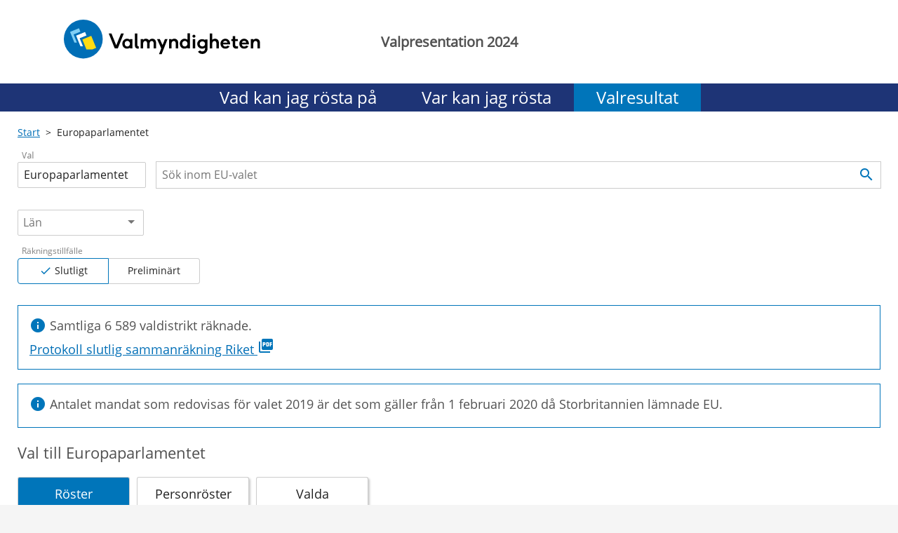

--- FILE ---
content_type: text/html; charset=UTF-8
request_url: https://resultat.val.se/euval2024/EU?r=S
body_size: 364
content:
<!DOCTYPE html><html lang="sv"><head>
        <!-- Version: 2.1.1 -->
        <!-- Timestamp: 2025-09-16T06:41:25Z -->
        <meta charset="utf-8">
        <title>Valpresentation</title>
        <base href="/">
        <meta name="viewport" content="width=device-width, initial-scale=1">
        <link rel="icon" type="image/x-icon" href="favicon.ico">
    <style>@font-face{font-family:Open Sans Regular;src:url(OpenSans-Regular.147088f49d6d7e65.ttf)}*{margin:0;padding:0;box-sizing:border-box;font-weight:400;font-family:Open Sans Regular,sans-serif;overflow-wrap:break-word}body{font-size:18px;color:#515151;background-color:#f5f5f5}</style><link rel="stylesheet" href="styles.98020d9d2a1a75f5.css" media="print" onload="this.media='all'"><noscript><link rel="stylesheet" href="styles.98020d9d2a1a75f5.css"></noscript></head>
    <body>
        <app-root></app-root>
    <script src="runtime.e862a4c510122306.js" type="module"></script><script src="polyfills.6e55d592149ad8db.js" type="module"></script><script src="main.4dd562f678904d38.js" type="module"></script>

</body></html>

--- FILE ---
content_type: image/svg+xml
request_url: https://resultat.val.se/assets/bilder/logo_valmyndigheten.svg
body_size: 1599
content:
<?xml version="1.0" encoding="utf-8"?>
<!-- Generator: Adobe Illustrator 24.0.2, SVG Export Plug-In . SVG Version: 6.00 Build 0)  -->
<svg version="1.1" id="Lager_1" xmlns="http://www.w3.org/2000/svg" xmlns:xlink="http://www.w3.org/1999/xlink" x="0px" y="0px"
	 viewBox="0 0 577 173" style="enable-background:new 0 0 577 173;" xml:space="preserve">
<style type="text/css">
	.st0{fill:#006EB6;}
	.st1{fill:#FFDC12;}
	.st2{fill:#FFFFFF;}
	.st3{fill:#81CFF4;}
</style>
<g>
	<circle class="st0" cx="86" cy="84" r="50"/>
	<polygon points="295.88,83.99 289.76,99.6 282.72,83.99 275.54,83.99 286.41,108.11 280.62,122.87 287.46,122.87 302.73,83.99 	"/>
	<path d="M228.54,102.71c-2.19,0.36-3.4-0.67-3.4-2.88c0-9.35,0-20.04,0-29.39c0-0.28,0-0.55,0-0.83c-2.18,0-4.27,0-6.4,0
		c0,0.31,0,0.57,0,0.83c0,5.68,0,12.7,0,18.38c0,4.09-0.05,8.17,0.02,12.26c0.05,2.95,1.23,5.34,3.93,6.77
		c1.84,0.98,3.83,1.08,5.84,0.79V102.71z"/>
	<polygon points="174.79,108.02 190.2,69.66 183.16,69.66 170.8,100.22 158.44,69.66 151.41,69.66 166.82,108.02 	"/>
	<path d="M212.44,108.01h-6.36v-1.88c-2.02,1.64-4.67,2.6-7.95,2.6c-6.12,0-11.8-5.15-11.8-12.72c0-7.56,5.68-12.76,11.8-12.76
		c3.28,0,5.92,0.96,7.95,2.65v-1.93h6.36V108.01z M206.08,96.02c0-4.43-3.42-7.22-6.84-7.22c-3.85,0-6.74,2.79-6.74,7.22
		c0,4.43,2.89,7.18,6.74,7.18C202.66,103.2,206.08,100.45,206.08,96.02z"/>
	<path d="M273.04,92.99v15.03h-6.31V94.29c0-3.23-2.07-5.2-4.72-5.2c-3.37,0-5.59,2.31-5.59,7.37v11.56h-6.36V94.29
		c0-3.23-2.07-5.2-4.72-5.2c-3.37,0-5.49,2.31-5.49,7.37v11.56h-6.36V83.98h6.36v1.97c1.69-1.69,4.05-2.7,7.18-2.7
		c3.23,0,6.17,1.4,7.9,3.95c1.97-2.46,4.91-3.95,8.77-3.95C268.71,83.26,273.04,87.11,273.04,92.99z"/>
	<path d="M329.92,93.37v14.64h-6.36V94.72c0-3.37-1.93-5.64-4.86-5.64c-3.61,0-5.97,2.41-5.97,8.28v10.64h-6.36V83.98h6.36v2.17
		c1.88-1.88,4.38-2.89,7.56-2.89C326.06,83.26,329.92,87.4,329.92,93.37z"/>
	<path d="M540.15,93.37v14.64h-6.36V94.72c0-3.37-1.93-5.64-4.86-5.64c-3.61,0-5.97,2.41-5.97,8.28v10.64h-6.36V83.98h6.36v2.17
		c1.88-1.88,4.38-2.89,7.56-2.89C536.29,83.26,540.15,87.4,540.15,93.37z"/>
	<path d="M360.21,108.01h-6.36v-1.88c-2.02,1.64-4.67,2.6-7.95,2.6c-6.12,0-11.8-5.15-11.8-12.72c0-7.56,5.68-12.76,11.8-12.76
		c3.28,0,5.92,0.96,7.95,2.65V69.56h6.36V108.01z M353.85,96.02c0-4.43-3.42-7.22-6.84-7.22c-3.85,0-6.74,2.79-6.74,7.22
		c0,4.43,2.89,7.18,6.74,7.18C350.43,103.2,353.85,100.45,353.85,96.02z"/>
	<path d="M374.32,76.8c0,2.12-1.64,3.71-3.85,3.71c-2.26,0-3.85-1.59-3.85-3.71c0-2.02,1.59-3.8,3.85-3.8
		C372.68,73,374.32,74.78,374.32,76.8z M367.28,108.01V83.98h6.36v24.03H367.28z"/>
	<path d="M434.47,93.37v14.64h-6.36V94.72c0-3.37-1.93-5.64-4.86-5.64c-3.61,0-5.97,2.41-5.97,8.28v10.64h-6.36v-38.4h6.36v16.54
		c1.88-1.88,4.38-2.89,7.56-2.89C430.61,83.26,434.47,87.4,434.47,93.37z"/>
	<path d="M456.29,101.13c-1.63,1.98-3.63,2.16-5.26,2.16c-2.94,0-5.39-2.12-6.02-5.59h18.3v-2.17c-0.24-7.32-5.78-12.28-12.19-12.28
		c-6.89,0-12.43,5.2-12.43,12.76c0,7.56,5.54,12.72,12.33,12.72c4.86,0,8.89-2.07,11.14-6.35L456.29,101.13z M451.13,88.8
		c2.55,0,4.86,1.35,5.68,4.43H445.2C445.97,90.24,448.72,88.8,451.13,88.8z"/>
	<path d="M504.65,101.13c-1.63,1.98-3.63,2.16-5.26,2.16c-2.94,0-5.39-2.12-6.02-5.59h18.3v-2.17c-0.24-7.32-5.78-12.28-12.19-12.28
		c-6.89,0-12.43,5.2-12.43,12.76c0,7.56,5.54,12.72,12.33,12.72c4.86,0,8.89-2.07,11.14-6.35L504.65,101.13z M499.49,88.8
		c2.55,0,4.86,1.35,5.68,4.43h-11.61C494.33,90.24,497.08,88.8,499.49,88.8z"/>
	<path d="M478.82,102.65c-1.42-0.42-2.3-1.69-2.3-3.98v-9.49h6.71v-5.2h-6.71v-7.27h-6.36v7.27h-3.72v5.2h3.72v9.97
		c0,6.6,3.76,9.58,9.44,9.58c1.33,0,2.55-0.2,3.94-0.71v-5.7C480.95,103.02,479.19,102.76,478.82,102.65z"/>
	<path d="M405.46,109.08l-0.05-23.98h-6.41v1.56c-1.87-1.46-4.44-2.32-7.92-2.32c-6.31,0-12.21,5.3-12.21,12.16
		c0,6.91,5.9,12.26,12.21,12.26c3.48,0,6.05-0.81,7.92-2.32c0,0-0.01,0.49-0.01,2.64h0c-0.1,3.8-3.22,6.85-7.04,6.85
		c-2.19,0-4.21-1.03-5.53-2.72l-5.59,3.32c2.49,3.62,6.63,5.87,11.12,5.87C399.34,122.4,405.35,116.44,405.46,109.08L405.46,109.08z
		 M392.25,103.05c-3.98,0-6.96-2.62-6.96-6.56s2.98-6.56,6.96-6.56c3.53,0,6.76,2.62,6.76,6.56S395.78,103.05,392.25,103.05z"/>
	<polygon class="st1" points="109.36,110.72 119.11,106.76 106.56,75.85 83.6,85.18 93.97,110.72 	"/>
	<polygon class="st2" points="85.21,102.86 76.74,82 94.19,74.91 90.58,66.01 67.61,75.34 78.79,102.86 	"/>
	<polygon class="st3" points="69.58,93.16 61.12,72.33 78.58,65.24 74.96,56.34 52,65.67 63.16,93.16 	"/>
</g>
</svg>


--- FILE ---
content_type: application/javascript
request_url: https://resultat.val.se/main.4dd562f678904d38.js
body_size: 196659
content:
"use strict";(self.webpackChunkvx_frontend=self.webpackChunkvx_frontend||[]).push([[179],{441:()=>{function Ae(t){return"function"==typeof t}function na(t){const e=t(i=>{Error.call(i),i.stack=(new Error).stack});return e.prototype=Object.create(Error.prototype),e.prototype.constructor=e,e}const Gl=na(t=>function(e){t(this),this.message=e?`${e.length} errors occurred during unsubscription:\n${e.map((i,r)=>`${r+1}) ${i.toString()}`).join("\n  ")}`:"",this.name="UnsubscriptionError",this.errors=e});function Lo(t,n){if(t){const e=t.indexOf(n);0<=e&&t.splice(e,1)}}class Pe{constructor(n){this.initialTeardown=n,this.closed=!1,this._parentage=null,this._finalizers=null}unsubscribe(){let n;if(!this.closed){this.closed=!0;const{_parentage:e}=this;if(e)if(this._parentage=null,Array.isArray(e))for(const o of e)o.remove(this);else e.remove(this);const{initialTeardown:i}=this;if(Ae(i))try{i()}catch(o){n=o instanceof Gl?o.errors:[o]}const{_finalizers:r}=this;if(r){this._finalizers=null;for(const o of r)try{$_(o)}catch(s){n=n??[],s instanceof Gl?n=[...n,...s.errors]:n.push(s)}}if(n)throw new Gl(n)}}add(n){var e;if(n&&n!==this)if(this.closed)$_(n);else{if(n instanceof Pe){if(n.closed||n._hasParent(this))return;n._addParent(this)}(this._finalizers=null!==(e=this._finalizers)&&void 0!==e?e:[]).push(n)}}_hasParent(n){const{_parentage:e}=this;return e===n||Array.isArray(e)&&e.includes(n)}_addParent(n){const{_parentage:e}=this;this._parentage=Array.isArray(e)?(e.push(n),e):e?[e,n]:n}_removeParent(n){const{_parentage:e}=this;e===n?this._parentage=null:Array.isArray(e)&&Lo(e,n)}remove(n){const{_finalizers:e}=this;e&&Lo(e,n),n instanceof Pe&&n._removeParent(this)}}Pe.EMPTY=(()=>{const t=new Pe;return t.closed=!0,t})();const H_=Pe.EMPTY;function j_(t){return t instanceof Pe||t&&"closed"in t&&Ae(t.remove)&&Ae(t.add)&&Ae(t.unsubscribe)}function $_(t){Ae(t)?t():t.unsubscribe()}const Kr={onUnhandledError:null,onStoppedNotification:null,Promise:void 0,useDeprecatedSynchronousErrorHandling:!1,useDeprecatedNextContext:!1},Wl={setTimeout(t,n,...e){const{delegate:i}=Wl;return i?.setTimeout?i.setTimeout(t,n,...e):setTimeout(t,n,...e)},clearTimeout(t){const{delegate:n}=Wl;return(n?.clearTimeout||clearTimeout)(t)},delegate:void 0};function U_(t){Wl.setTimeout(()=>{const{onUnhandledError:n}=Kr;if(!n)throw t;n(t)})}function ql(){}const _A=ch("C",void 0,void 0);function ch(t,n,e){return{kind:t,value:n,error:e}}let Yr=null;function Kl(t){if(Kr.useDeprecatedSynchronousErrorHandling){const n=!Yr;if(n&&(Yr={errorThrown:!1,error:null}),t(),n){const{errorThrown:e,error:i}=Yr;if(Yr=null,e)throw i}}else t()}class uh extends Pe{constructor(n){super(),this.isStopped=!1,n?(this.destination=n,j_(n)&&n.add(this)):this.destination=EA}static create(n,e,i){return new Vo(n,e,i)}next(n){this.isStopped?hh(function yA(t){return ch("N",t,void 0)}(n),this):this._next(n)}error(n){this.isStopped?hh(function vA(t){return ch("E",void 0,t)}(n),this):(this.isStopped=!0,this._error(n))}complete(){this.isStopped?hh(_A,this):(this.isStopped=!0,this._complete())}unsubscribe(){this.closed||(this.isStopped=!0,super.unsubscribe(),this.destination=null)}_next(n){this.destination.next(n)}_error(n){try{this.destination.error(n)}finally{this.unsubscribe()}}_complete(){try{this.destination.complete()}finally{this.unsubscribe()}}}const CA=Function.prototype.bind;function dh(t,n){return CA.call(t,n)}class wA{constructor(n){this.partialObserver=n}next(n){const{partialObserver:e}=this;if(e.next)try{e.next(n)}catch(i){Yl(i)}}error(n){const{partialObserver:e}=this;if(e.error)try{e.error(n)}catch(i){Yl(i)}else Yl(n)}complete(){const{partialObserver:n}=this;if(n.complete)try{n.complete()}catch(e){Yl(e)}}}class Vo extends uh{constructor(n,e,i){let r;if(super(),Ae(n)||!n)r={next:n??void 0,error:e??void 0,complete:i??void 0};else{let o;this&&Kr.useDeprecatedNextContext?(o=Object.create(n),o.unsubscribe=()=>this.unsubscribe(),r={next:n.next&&dh(n.next,o),error:n.error&&dh(n.error,o),complete:n.complete&&dh(n.complete,o)}):r=n}this.destination=new wA(r)}}function Yl(t){Kr.useDeprecatedSynchronousErrorHandling?function bA(t){Kr.useDeprecatedSynchronousErrorHandling&&Yr&&(Yr.errorThrown=!0,Yr.error=t)}(t):U_(t)}function hh(t,n){const{onStoppedNotification:e}=Kr;e&&Wl.setTimeout(()=>e(t,n))}const EA={closed:!0,next:ql,error:function DA(t){throw t},complete:ql},fh="function"==typeof Symbol&&Symbol.observable||"@@observable";function mr(t){return t}function z_(t){return 0===t.length?mr:1===t.length?t[0]:function(e){return t.reduce((i,r)=>r(i),e)}}let He=(()=>{class t{constructor(e){e&&(this._subscribe=e)}lift(e){const i=new t;return i.source=this,i.operator=e,i}subscribe(e,i,r){const o=function TA(t){return t&&t instanceof uh||function SA(t){return t&&Ae(t.next)&&Ae(t.error)&&Ae(t.complete)}(t)&&j_(t)}(e)?e:new Vo(e,i,r);return Kl(()=>{const{operator:s,source:a}=this;o.add(s?s.call(o,a):a?this._subscribe(o):this._trySubscribe(o))}),o}_trySubscribe(e){try{return this._subscribe(e)}catch(i){e.error(i)}}forEach(e,i){return new(i=G_(i))((r,o)=>{const s=new Vo({next:a=>{try{e(a)}catch(l){o(l),s.unsubscribe()}},error:o,complete:r});this.subscribe(s)})}_subscribe(e){var i;return null===(i=this.source)||void 0===i?void 0:i.subscribe(e)}[fh](){return this}pipe(...e){return z_(e)(this)}toPromise(e){return new(e=G_(e))((i,r)=>{let o;this.subscribe(s=>o=s,s=>r(s),()=>i(o))})}}return t.create=n=>new t(n),t})();function G_(t){var n;return null!==(n=t??Kr.Promise)&&void 0!==n?n:Promise}const xA=na(t=>function(){t(this),this.name="ObjectUnsubscribedError",this.message="object unsubscribed"});let ie=(()=>{class t extends He{constructor(){super(),this.closed=!1,this.currentObservers=null,this.observers=[],this.isStopped=!1,this.hasError=!1,this.thrownError=null}lift(e){const i=new W_(this,this);return i.operator=e,i}_throwIfClosed(){if(this.closed)throw new xA}next(e){Kl(()=>{if(this._throwIfClosed(),!this.isStopped){this.currentObservers||(this.currentObservers=Array.from(this.observers));for(const i of this.currentObservers)i.next(e)}})}error(e){Kl(()=>{if(this._throwIfClosed(),!this.isStopped){this.hasError=this.isStopped=!0,this.thrownError=e;const{observers:i}=this;for(;i.length;)i.shift().error(e)}})}complete(){Kl(()=>{if(this._throwIfClosed(),!this.isStopped){this.isStopped=!0;const{observers:e}=this;for(;e.length;)e.shift().complete()}})}unsubscribe(){this.isStopped=this.closed=!0,this.observers=this.currentObservers=null}get observed(){var e;return(null===(e=this.observers)||void 0===e?void 0:e.length)>0}_trySubscribe(e){return this._throwIfClosed(),super._trySubscribe(e)}_subscribe(e){return this._throwIfClosed(),this._checkFinalizedStatuses(e),this._innerSubscribe(e)}_innerSubscribe(e){const{hasError:i,isStopped:r,observers:o}=this;return i||r?H_:(this.currentObservers=null,o.push(e),new Pe(()=>{this.currentObservers=null,Lo(o,e)}))}_checkFinalizedStatuses(e){const{hasError:i,thrownError:r,isStopped:o}=this;i?e.error(r):o&&e.complete()}asObservable(){const e=new He;return e.source=this,e}}return t.create=(n,e)=>new W_(n,e),t})();class W_ extends ie{constructor(n,e){super(),this.destination=n,this.source=e}next(n){var e,i;null===(i=null===(e=this.destination)||void 0===e?void 0:e.next)||void 0===i||i.call(e,n)}error(n){var e,i;null===(i=null===(e=this.destination)||void 0===e?void 0:e.error)||void 0===i||i.call(e,n)}complete(){var n,e;null===(e=null===(n=this.destination)||void 0===n?void 0:n.complete)||void 0===e||e.call(n)}_subscribe(n){var e,i;return null!==(i=null===(e=this.source)||void 0===e?void 0:e.subscribe(n))&&void 0!==i?i:H_}}function q_(t){return Ae(t?.lift)}function nt(t){return n=>{if(q_(n))return n.lift(function(e){try{return t(e,this)}catch(i){this.error(i)}});throw new TypeError("Unable to lift unknown Observable type")}}function Xe(t,n,e,i,r){return new AA(t,n,e,i,r)}class AA extends uh{constructor(n,e,i,r,o,s){super(n),this.onFinalize=o,this.shouldUnsubscribe=s,this._next=e?function(a){try{e(a)}catch(l){n.error(l)}}:super._next,this._error=r?function(a){try{r(a)}catch(l){n.error(l)}finally{this.unsubscribe()}}:super._error,this._complete=i?function(){try{i()}catch(a){n.error(a)}finally{this.unsubscribe()}}:super._complete}unsubscribe(){var n;if(!this.shouldUnsubscribe||this.shouldUnsubscribe()){const{closed:e}=this;super.unsubscribe(),!e&&(null===(n=this.onFinalize)||void 0===n||n.call(this))}}}function Y(t,n){return nt((e,i)=>{let r=0;e.subscribe(Xe(i,o=>{i.next(t.call(n,o,r++))}))})}function Qr(t){return this instanceof Qr?(this.v=t,this):new Qr(t)}function IA(t,n,e){if(!Symbol.asyncIterator)throw new TypeError("Symbol.asyncIterator is not defined.");var r,i=e.apply(t,n||[]),o=[];return r={},s("next"),s("throw"),s("return"),r[Symbol.asyncIterator]=function(){return this},r;function s(h){i[h]&&(r[h]=function(f){return new Promise(function(v,b){o.push([h,f,v,b])>1||a(h,f)})})}function a(h,f){try{!function l(h){h.value instanceof Qr?Promise.resolve(h.value.v).then(c,u):d(o[0][2],h)}(i[h](f))}catch(v){d(o[0][3],v)}}function c(h){a("next",h)}function u(h){a("throw",h)}function d(h,f){h(f),o.shift(),o.length&&a(o[0][0],o[0][1])}}function OA(t){if(!Symbol.asyncIterator)throw new TypeError("Symbol.asyncIterator is not defined.");var e,n=t[Symbol.asyncIterator];return n?n.call(t):(t=function Q_(t){var n="function"==typeof Symbol&&Symbol.iterator,e=n&&t[n],i=0;if(e)return e.call(t);if(t&&"number"==typeof t.length)return{next:function(){return t&&i>=t.length&&(t=void 0),{value:t&&t[i++],done:!t}}};throw new TypeError(n?"Object is not iterable.":"Symbol.iterator is not defined.")}(t),e={},i("next"),i("throw"),i("return"),e[Symbol.asyncIterator]=function(){return this},e);function i(o){e[o]=t[o]&&function(s){return new Promise(function(a,l){!function r(o,s,a,l){Promise.resolve(l).then(function(c){o({value:c,done:a})},s)}(a,l,(s=t[o](s)).done,s.value)})}}}const mh=t=>t&&"number"==typeof t.length&&"function"!=typeof t;function Z_(t){return Ae(t?.then)}function X_(t){return Ae(t[fh])}function J_(t){return Symbol.asyncIterator&&Ae(t?.[Symbol.asyncIterator])}function ev(t){return new TypeError(`You provided ${null!==t&&"object"==typeof t?"an invalid object":`'${t}'`} where a stream was expected. You can provide an Observable, Promise, ReadableStream, Array, AsyncIterable, or Iterable.`)}const tv=function FA(){return"function"==typeof Symbol&&Symbol.iterator?Symbol.iterator:"@@iterator"}();function nv(t){return Ae(t?.[tv])}function iv(t){return IA(this,arguments,function*(){const e=t.getReader();try{for(;;){const{value:i,done:r}=yield Qr(e.read());if(r)return yield Qr(void 0);yield yield Qr(i)}}finally{e.releaseLock()}})}function rv(t){return Ae(t?.getReader)}function hn(t){if(t instanceof He)return t;if(null!=t){if(X_(t))return function NA(t){return new He(n=>{const e=t[fh]();if(Ae(e.subscribe))return e.subscribe(n);throw new TypeError("Provided object does not correctly implement Symbol.observable")})}(t);if(mh(t))return function LA(t){return new He(n=>{for(let e=0;e<t.length&&!n.closed;e++)n.next(t[e]);n.complete()})}(t);if(Z_(t))return function VA(t){return new He(n=>{t.then(e=>{n.closed||(n.next(e),n.complete())},e=>n.error(e)).then(null,U_)})}(t);if(J_(t))return ov(t);if(nv(t))return function BA(t){return new He(n=>{for(const e of t)if(n.next(e),n.closed)return;n.complete()})}(t);if(rv(t))return function HA(t){return ov(iv(t))}(t)}throw ev(t)}function ov(t){return new He(n=>{(function jA(t,n){var e,i,r,o;return function RA(t,n,e,i){return new(e||(e=Promise))(function(o,s){function a(u){try{c(i.next(u))}catch(d){s(d)}}function l(u){try{c(i.throw(u))}catch(d){s(d)}}function c(u){u.done?o(u.value):function r(o){return o instanceof e?o:new e(function(s){s(o)})}(u.value).then(a,l)}c((i=i.apply(t,n||[])).next())})}(this,void 0,void 0,function*(){try{for(e=OA(t);!(i=yield e.next()).done;)if(n.next(i.value),n.closed)return}catch(s){r={error:s}}finally{try{i&&!i.done&&(o=e.return)&&(yield o.call(e))}finally{if(r)throw r.error}}n.complete()})})(t,n).catch(e=>n.error(e))})}function Fi(t,n,e,i=0,r=!1){const o=n.schedule(function(){e(),r?t.add(this.schedule(null,i)):this.unsubscribe()},i);if(t.add(o),!r)return o}function St(t,n,e=1/0){return Ae(n)?St((i,r)=>Y((o,s)=>n(i,o,r,s))(hn(t(i,r))),e):("number"==typeof n&&(e=n),nt((i,r)=>function $A(t,n,e,i,r,o,s,a){const l=[];let c=0,u=0,d=!1;const h=()=>{d&&!l.length&&!c&&n.complete()},f=b=>c<i?v(b):l.push(b),v=b=>{o&&n.next(b),c++;let D=!1;hn(e(b,u++)).subscribe(Xe(n,S=>{r?.(S),o?f(S):n.next(S)},()=>{D=!0},void 0,()=>{if(D)try{for(c--;l.length&&c<i;){const S=l.shift();s?Fi(n,s,()=>v(S)):v(S)}h()}catch(S){n.error(S)}}))};return t.subscribe(Xe(n,f,()=>{d=!0,h()})),()=>{a?.()}}(i,r,t,e)))}function Bo(t=1/0){return St(mr,t)}const Pn=new He(t=>t.complete());function sv(t){return t&&Ae(t.schedule)}function gh(t){return t[t.length-1]}function av(t){return Ae(gh(t))?t.pop():void 0}function ia(t){return sv(gh(t))?t.pop():void 0}function lv(t,n=0){return nt((e,i)=>{e.subscribe(Xe(i,r=>Fi(i,t,()=>i.next(r),n),()=>Fi(i,t,()=>i.complete(),n),r=>Fi(i,t,()=>i.error(r),n)))})}function cv(t,n=0){return nt((e,i)=>{i.add(t.schedule(()=>e.subscribe(i),n))})}function uv(t,n){if(!t)throw new Error("Iterable cannot be null");return new He(e=>{Fi(e,n,()=>{const i=t[Symbol.asyncIterator]();Fi(e,n,()=>{i.next().then(r=>{r.done?e.complete():e.next(r.value)})},0,!0)})})}function mt(t,n){return n?function QA(t,n){if(null!=t){if(X_(t))return function GA(t,n){return hn(t).pipe(cv(n),lv(n))}(t,n);if(mh(t))return function qA(t,n){return new He(e=>{let i=0;return n.schedule(function(){i===t.length?e.complete():(e.next(t[i++]),e.closed||this.schedule())})})}(t,n);if(Z_(t))return function WA(t,n){return hn(t).pipe(cv(n),lv(n))}(t,n);if(J_(t))return uv(t,n);if(nv(t))return function KA(t,n){return new He(e=>{let i;return Fi(e,n,()=>{i=t[tv](),Fi(e,n,()=>{let r,o;try{({value:r,done:o}=i.next())}catch(s){return void e.error(s)}o?e.complete():e.next(r)},0,!0)}),()=>Ae(i?.return)&&i.return()})}(t,n);if(rv(t))return function YA(t,n){return uv(iv(t),n)}(t,n)}throw ev(t)}(t,n):hn(t)}function jt(...t){const n=ia(t),e=function zA(t,n){return"number"==typeof gh(t)?t.pop():n}(t,1/0),i=t;return i.length?1===i.length?hn(i[0]):Bo(e)(mt(i,n)):Pn}function dv(t={}){const{connector:n=(()=>new ie),resetOnError:e=!0,resetOnComplete:i=!0,resetOnRefCountZero:r=!0}=t;return o=>{let s,a,l,c=0,u=!1,d=!1;const h=()=>{a?.unsubscribe(),a=void 0},f=()=>{h(),s=l=void 0,u=d=!1},v=()=>{const b=s;f(),b?.unsubscribe()};return nt((b,D)=>{c++,!d&&!u&&h();const S=l=l??n();D.add(()=>{c--,0===c&&!d&&!u&&(a=_h(v,r))}),S.subscribe(D),!s&&c>0&&(s=new Vo({next:I=>S.next(I),error:I=>{d=!0,h(),a=_h(f,e,I),S.error(I)},complete:()=>{u=!0,h(),a=_h(f,i),S.complete()}}),hn(b).subscribe(s))})(o)}}function _h(t,n,...e){if(!0===n)return void t();if(!1===n)return;const i=new Vo({next:()=>{i.unsubscribe(),t()}});return n(...e).subscribe(i)}function Ge(t){for(let n in t)if(t[n]===Ge)return n;throw Error("Could not find renamed property on target object.")}function vh(t,n){for(const e in n)n.hasOwnProperty(e)&&!t.hasOwnProperty(e)&&(t[e]=n[e])}function We(t){if("string"==typeof t)return t;if(Array.isArray(t))return"["+t.map(We).join(", ")+"]";if(null==t)return""+t;if(t.overriddenName)return`${t.overriddenName}`;if(t.name)return`${t.name}`;const n=t.toString();if(null==n)return""+n;const e=n.indexOf("\n");return-1===e?n:n.substring(0,e)}function yh(t,n){return null==t||""===t?null===n?"":n:null==n||""===n?t:t+" "+n}const ZA=Ge({__forward_ref__:Ge});function je(t){return t.__forward_ref__=je,t.toString=function(){return We(this())},t}function re(t){return bh(t)?t():t}function bh(t){return"function"==typeof t&&t.hasOwnProperty(ZA)&&t.__forward_ref__===je}class x extends Error{constructor(n,e){super(function Ql(t,n){return`NG0${Math.abs(t)}${n?": "+n.trim():""}`}(n,e)),this.code=n}}function ce(t){return"string"==typeof t?t:null==t?"":String(t)}function Zl(t,n){throw new x(-201,!1)}function vn(t,n){null==t&&function Be(t,n,e,i){throw new Error(`ASSERTION ERROR: ${t}`+(null==i?"":` [Expected=> ${e} ${i} ${n} <=Actual]`))}(n,t,null,"!=")}function O(t){return{token:t.token,providedIn:t.providedIn||null,factory:t.factory,value:void 0}}function de(t){return{providers:t.providers||[],imports:t.imports||[]}}function Xl(t){return hv(t,Jl)||hv(t,pv)}function hv(t,n){return t.hasOwnProperty(n)?t[n]:null}function fv(t){return t&&(t.hasOwnProperty(Ch)||t.hasOwnProperty(sR))?t[Ch]:null}const Jl=Ge({\u0275prov:Ge}),Ch=Ge({\u0275inj:Ge}),pv=Ge({ngInjectableDef:Ge}),sR=Ge({ngInjectorDef:Ge});var Z=(()=>((Z=Z||{})[Z.Default=0]="Default",Z[Z.Host=1]="Host",Z[Z.Self=2]="Self",Z[Z.SkipSelf=4]="SkipSelf",Z[Z.Optional=8]="Optional",Z))();let wh;function Fn(t){const n=wh;return wh=t,n}function mv(t,n,e){const i=Xl(t);return i&&"root"==i.providedIn?void 0===i.value?i.value=i.factory():i.value:e&Z.Optional?null:void 0!==n?n:void Zl(We(t))}function gr(t){return{toString:t}.toString()}var Qn=(()=>((Qn=Qn||{})[Qn.OnPush=0]="OnPush",Qn[Qn.Default=1]="Default",Qn))(),Zn=(()=>{return(t=Zn||(Zn={}))[t.Emulated=0]="Emulated",t[t.None=2]="None",t[t.ShadowDom=3]="ShadowDom",Zn;var t})();const qe=(()=>typeof globalThis<"u"&&globalThis||typeof global<"u"&&global||typeof window<"u"&&window||typeof self<"u"&&typeof WorkerGlobalScope<"u"&&self instanceof WorkerGlobalScope&&self)(),Ho={},Ne=[],ec=Ge({\u0275cmp:Ge}),Dh=Ge({\u0275dir:Ge}),Eh=Ge({\u0275pipe:Ge}),gv=Ge({\u0275mod:Ge}),Li=Ge({\u0275fac:Ge}),ra=Ge({__NG_ELEMENT_ID__:Ge});let lR=0;function se(t){return gr(()=>{const e=!0===t.standalone,i={},r={type:t.type,providersResolver:null,decls:t.decls,vars:t.vars,factory:null,template:t.template||null,consts:t.consts||null,ngContentSelectors:t.ngContentSelectors,hostBindings:t.hostBindings||null,hostVars:t.hostVars||0,hostAttrs:t.hostAttrs||null,contentQueries:t.contentQueries||null,declaredInputs:i,inputs:null,outputs:null,exportAs:t.exportAs||null,onPush:t.changeDetection===Qn.OnPush,directiveDefs:null,pipeDefs:null,standalone:e,dependencies:e&&t.dependencies||null,getStandaloneInjector:null,selectors:t.selectors||Ne,viewQuery:t.viewQuery||null,features:t.features||null,data:t.data||{},encapsulation:t.encapsulation||Zn.Emulated,id:"c"+lR++,styles:t.styles||Ne,_:null,setInput:null,schemas:t.schemas||null,tView:null},o=t.dependencies,s=t.features;return r.inputs=yv(t.inputs,i),r.outputs=yv(t.outputs),s&&s.forEach(a=>a(r)),r.directiveDefs=o?()=>("function"==typeof o?o():o).map(_v).filter(vv):null,r.pipeDefs=o?()=>("function"==typeof o?o():o).map(nn).filter(vv):null,r})}function _v(t){return $e(t)||tn(t)}function vv(t){return null!==t}function pe(t){return gr(()=>({type:t.type,bootstrap:t.bootstrap||Ne,declarations:t.declarations||Ne,imports:t.imports||Ne,exports:t.exports||Ne,transitiveCompileScopes:null,schemas:t.schemas||null,id:t.id||null}))}function yv(t,n){if(null==t)return Ho;const e={};for(const i in t)if(t.hasOwnProperty(i)){let r=t[i],o=r;Array.isArray(r)&&(o=r[1],r=r[0]),e[r]=i,n&&(n[r]=o)}return e}const A=se;function Pt(t){return{type:t.type,name:t.name,factory:null,pure:!1!==t.pure,standalone:!0===t.standalone,onDestroy:t.type.prototype.ngOnDestroy||null}}function $e(t){return t[ec]||null}function tn(t){return t[Dh]||null}function nn(t){return t[Eh]||null}function yn(t,n){const e=t[gv]||null;if(!e&&!0===n)throw new Error(`Type ${We(t)} does not have '\u0275mod' property.`);return e}function fn(t){return Array.isArray(t)&&"object"==typeof t[1]}function Jn(t){return Array.isArray(t)&&!0===t[1]}function Th(t){return 0!=(8&t.flags)}function rc(t){return 2==(2&t.flags)}function oc(t){return 1==(1&t.flags)}function ei(t){return null!==t.template}function pR(t){return 0!=(256&t[2])}function to(t,n){return t.hasOwnProperty(Li)?t[Li]:null}class _R{constructor(n,e,i){this.previousValue=n,this.currentValue=e,this.firstChange=i}isFirstChange(){return this.firstChange}}function it(){return wv}function wv(t){return t.type.prototype.ngOnChanges&&(t.setInput=yR),vR}function vR(){const t=Ev(this),n=t?.current;if(n){const e=t.previous;if(e===Ho)t.previous=n;else for(let i in n)e[i]=n[i];t.current=null,this.ngOnChanges(n)}}function yR(t,n,e,i){const r=Ev(t)||function bR(t,n){return t[Dv]=n}(t,{previous:Ho,current:null}),o=r.current||(r.current={}),s=r.previous,a=this.declaredInputs[e],l=s[a];o[a]=new _R(l&&l.currentValue,n,s===Ho),t[i]=n}it.ngInherit=!0;const Dv="__ngSimpleChanges__";function Ev(t){return t[Dv]||null}function bt(t){for(;Array.isArray(t);)t=t[0];return t}function sc(t,n){return bt(n[t])}function Cn(t,n){return bt(n[t.index])}function Ih(t,n){return t.data[n]}function Go(t,n){return t[n]}function wn(t,n){const e=n[t];return fn(e)?e:e[0]}function ac(t){return 64==(64&t[2])}function _r(t,n){return null==n?null:t[n]}function Mv(t){t[18]=0}function Oh(t,n){t[5]+=n;let e=t,i=t[3];for(;null!==i&&(1===n&&1===e[5]||-1===n&&0===e[5]);)i[5]+=n,e=i,i=i[3]}const ae={lFrame:Fv(null),bindingsEnabled:!0};function Tv(){return ae.bindingsEnabled}function R(){return ae.lFrame.lView}function ke(){return ae.lFrame.tView}function X(t){return ae.lFrame.contextLView=t,t[8]}function J(t){return ae.lFrame.contextLView=null,t}function Tt(){let t=xv();for(;null!==t&&64===t.type;)t=t.parent;return t}function xv(){return ae.lFrame.currentTNode}function mi(t,n){const e=ae.lFrame;e.currentTNode=t,e.isParent=n}function Ph(){return ae.lFrame.isParent}function Fh(){ae.lFrame.isParent=!1}function rn(){const t=ae.lFrame;let n=t.bindingRootIndex;return-1===n&&(n=t.bindingRootIndex=t.tView.bindingStartIndex),n}function Wo(){return ae.lFrame.bindingIndex++}function Bi(t){const n=ae.lFrame,e=n.bindingIndex;return n.bindingIndex=n.bindingIndex+t,e}function FR(t,n){const e=ae.lFrame;e.bindingIndex=e.bindingRootIndex=t,Nh(n)}function Nh(t){ae.lFrame.currentDirectiveIndex=t}function Iv(){return ae.lFrame.currentQueryIndex}function Vh(t){ae.lFrame.currentQueryIndex=t}function LR(t){const n=t[1];return 2===n.type?n.declTNode:1===n.type?t[6]:null}function Ov(t,n,e){if(e&Z.SkipSelf){let r=n,o=t;for(;!(r=r.parent,null!==r||e&Z.Host||(r=LR(o),null===r||(o=o[15],10&r.type))););if(null===r)return!1;n=r,t=o}const i=ae.lFrame=Pv();return i.currentTNode=n,i.lView=t,!0}function Bh(t){const n=Pv(),e=t[1];ae.lFrame=n,n.currentTNode=e.firstChild,n.lView=t,n.tView=e,n.contextLView=t,n.bindingIndex=e.bindingStartIndex,n.inI18n=!1}function Pv(){const t=ae.lFrame,n=null===t?null:t.child;return null===n?Fv(t):n}function Fv(t){const n={currentTNode:null,isParent:!0,lView:null,tView:null,selectedIndex:-1,contextLView:null,elementDepthCount:0,currentNamespace:null,currentDirectiveIndex:-1,bindingRootIndex:-1,bindingIndex:-1,currentQueryIndex:0,parent:t,child:null,inI18n:!1};return null!==t&&(t.child=n),n}function Nv(){const t=ae.lFrame;return ae.lFrame=t.parent,t.currentTNode=null,t.lView=null,t}const Lv=Nv;function Hh(){const t=Nv();t.isParent=!0,t.tView=null,t.selectedIndex=-1,t.contextLView=null,t.elementDepthCount=0,t.currentDirectiveIndex=-1,t.currentNamespace=null,t.bindingRootIndex=-1,t.bindingIndex=-1,t.currentQueryIndex=0}function on(){return ae.lFrame.selectedIndex}function vr(t){ae.lFrame.selectedIndex=t}function rt(){const t=ae.lFrame;return Ih(t.tView,t.selectedIndex)}function lc(t,n){for(let e=n.directiveStart,i=n.directiveEnd;e<i;e++){const o=t.data[e].type.prototype,{ngAfterContentInit:s,ngAfterContentChecked:a,ngAfterViewInit:l,ngAfterViewChecked:c,ngOnDestroy:u}=o;s&&(t.contentHooks||(t.contentHooks=[])).push(-e,s),a&&((t.contentHooks||(t.contentHooks=[])).push(e,a),(t.contentCheckHooks||(t.contentCheckHooks=[])).push(e,a)),l&&(t.viewHooks||(t.viewHooks=[])).push(-e,l),c&&((t.viewHooks||(t.viewHooks=[])).push(e,c),(t.viewCheckHooks||(t.viewCheckHooks=[])).push(e,c)),null!=u&&(t.destroyHooks||(t.destroyHooks=[])).push(e,u)}}function cc(t,n,e){Vv(t,n,3,e)}function uc(t,n,e,i){(3&t[2])===e&&Vv(t,n,e,i)}function jh(t,n){let e=t[2];(3&e)===n&&(e&=2047,e+=1,t[2]=e)}function Vv(t,n,e,i){const o=i??-1,s=n.length-1;let a=0;for(let l=void 0!==i?65535&t[18]:0;l<s;l++)if("number"==typeof n[l+1]){if(a=n[l],null!=i&&a>=i)break}else n[l]<0&&(t[18]+=65536),(a<o||-1==o)&&(WR(t,e,n,l),t[18]=(4294901760&t[18])+l+2),l++}function WR(t,n,e,i){const r=e[i]<0,o=e[i+1],a=t[r?-e[i]:e[i]];if(r){if(t[2]>>11<t[18]>>16&&(3&t[2])===n){t[2]+=2048;try{o.call(a)}finally{}}}else try{o.call(a)}finally{}}class ua{constructor(n,e,i){this.factory=n,this.resolving=!1,this.canSeeViewProviders=e,this.injectImpl=i}}function dc(t,n,e){let i=0;for(;i<e.length;){const r=e[i];if("number"==typeof r){if(0!==r)break;i++;const o=e[i++],s=e[i++],a=e[i++];t.setAttribute(n,s,a,o)}else{const o=r,s=e[++i];Hv(o)?t.setProperty(n,o,s):t.setAttribute(n,o,s),i++}}return i}function Bv(t){return 3===t||4===t||6===t}function Hv(t){return 64===t.charCodeAt(0)}function hc(t,n){if(null!==n&&0!==n.length)if(null===t||0===t.length)t=n.slice();else{let e=-1;for(let i=0;i<n.length;i++){const r=n[i];"number"==typeof r?e=r:0===e||jv(t,e,r,null,-1===e||2===e?n[++i]:null)}}return t}function jv(t,n,e,i,r){let o=0,s=t.length;if(-1===n)s=-1;else for(;o<t.length;){const a=t[o++];if("number"==typeof a){if(a===n){s=-1;break}if(a>n){s=o-1;break}}}for(;o<t.length;){const a=t[o];if("number"==typeof a)break;if(a===e){if(null===i)return void(null!==r&&(t[o+1]=r));if(i===t[o+1])return void(t[o+2]=r)}o++,null!==i&&o++,null!==r&&o++}-1!==s&&(t.splice(s,0,n),o=s+1),t.splice(o++,0,e),null!==i&&t.splice(o++,0,i),null!==r&&t.splice(o++,0,r)}function $v(t){return-1!==t}function qo(t){return 32767&t}function Ko(t,n){let e=function ZR(t){return t>>16}(t),i=n;for(;e>0;)i=i[15],e--;return i}let Uh=!0;function fc(t){const n=Uh;return Uh=t,n}let XR=0;const gi={};function ha(t,n){const e=Gh(t,n);if(-1!==e)return e;const i=n[1];i.firstCreatePass&&(t.injectorIndex=n.length,zh(i.data,t),zh(n,null),zh(i.blueprint,null));const r=pc(t,n),o=t.injectorIndex;if($v(r)){const s=qo(r),a=Ko(r,n),l=a[1].data;for(let c=0;c<8;c++)n[o+c]=a[s+c]|l[s+c]}return n[o+8]=r,o}function zh(t,n){t.push(0,0,0,0,0,0,0,0,n)}function Gh(t,n){return-1===t.injectorIndex||t.parent&&t.parent.injectorIndex===t.injectorIndex||null===n[t.injectorIndex+8]?-1:t.injectorIndex}function pc(t,n){if(t.parent&&-1!==t.parent.injectorIndex)return t.parent.injectorIndex;let e=0,i=null,r=n;for(;null!==r;){if(i=Zv(r),null===i)return-1;if(e++,r=r[15],-1!==i.injectorIndex)return i.injectorIndex|e<<16}return-1}function mc(t,n,e){!function JR(t,n,e){let i;"string"==typeof e?i=e.charCodeAt(0)||0:e.hasOwnProperty(ra)&&(i=e[ra]),null==i&&(i=e[ra]=XR++);const r=255&i;n.data[t+(r>>5)]|=1<<r}(t,n,e)}function Gv(t,n,e){if(e&Z.Optional||void 0!==t)return t;Zl()}function Wv(t,n,e,i){if(e&Z.Optional&&void 0===i&&(i=null),0==(e&(Z.Self|Z.Host))){const r=t[9],o=Fn(void 0);try{return r?r.get(n,i,e&Z.Optional):mv(n,i,e&Z.Optional)}finally{Fn(o)}}return Gv(i,0,e)}function qv(t,n,e,i=Z.Default,r){if(null!==t){if(1024&n[2]){const s=function rk(t,n,e,i,r){let o=t,s=n;for(;null!==o&&null!==s&&1024&s[2]&&!(256&s[2]);){const a=Kv(o,s,e,i|Z.Self,gi);if(a!==gi)return a;let l=o.parent;if(!l){const c=s[21];if(c){const u=c.get(e,gi,i);if(u!==gi)return u}l=Zv(s),s=s[15]}o=l}return r}(t,n,e,i,gi);if(s!==gi)return s}const o=Kv(t,n,e,i,gi);if(o!==gi)return o}return Wv(n,e,i,r)}function Kv(t,n,e,i,r){const o=function nk(t){if("string"==typeof t)return t.charCodeAt(0)||0;const n=t.hasOwnProperty(ra)?t[ra]:void 0;return"number"==typeof n?n>=0?255&n:ik:n}(e);if("function"==typeof o){if(!Ov(n,t,i))return i&Z.Host?Gv(r,0,i):Wv(n,e,i,r);try{const s=o(i);if(null!=s||i&Z.Optional)return s;Zl()}finally{Lv()}}else if("number"==typeof o){let s=null,a=Gh(t,n),l=-1,c=i&Z.Host?n[16][6]:null;for((-1===a||i&Z.SkipSelf)&&(l=-1===a?pc(t,n):n[a+8],-1!==l&&Qv(i,!1)?(s=n[1],a=qo(l),n=Ko(l,n)):a=-1);-1!==a;){const u=n[1];if(Yv(o,a,u.data)){const d=tk(a,n,e,s,i,c);if(d!==gi)return d}l=n[a+8],-1!==l&&Qv(i,n[1].data[a+8]===c)&&Yv(o,a,n)?(s=u,a=qo(l),n=Ko(l,n)):a=-1}}return r}function tk(t,n,e,i,r,o){const s=n[1],a=s.data[t+8],u=gc(a,s,e,null==i?rc(a)&&Uh:i!=s&&0!=(3&a.type),r&Z.Host&&o===a);return null!==u?fa(n,s,u,a):gi}function gc(t,n,e,i,r){const o=t.providerIndexes,s=n.data,a=1048575&o,l=t.directiveStart,u=o>>20,h=r?a+u:t.directiveEnd;for(let f=i?a:a+u;f<h;f++){const v=s[f];if(f<l&&e===v||f>=l&&v.type===e)return f}if(r){const f=s[l];if(f&&ei(f)&&f.type===e)return l}return null}function fa(t,n,e,i){let r=t[e];const o=n.data;if(function qR(t){return t instanceof ua}(r)){const s=r;s.resolving&&function XA(t,n){const e=n?`. Dependency path: ${n.join(" > ")} > ${t}`:"";throw new x(-200,`Circular dependency in DI detected for ${t}${e}`)}(function Fe(t){return"function"==typeof t?t.name||t.toString():"object"==typeof t&&null!=t&&"function"==typeof t.type?t.type.name||t.type.toString():ce(t)}(o[e]));const a=fc(s.canSeeViewProviders);s.resolving=!0;const l=s.injectImpl?Fn(s.injectImpl):null;Ov(t,i,Z.Default);try{r=t[e]=s.factory(void 0,o,t,i),n.firstCreatePass&&e>=i.directiveStart&&function GR(t,n,e){const{ngOnChanges:i,ngOnInit:r,ngDoCheck:o}=n.type.prototype;if(i){const s=wv(n);(e.preOrderHooks||(e.preOrderHooks=[])).push(t,s),(e.preOrderCheckHooks||(e.preOrderCheckHooks=[])).push(t,s)}r&&(e.preOrderHooks||(e.preOrderHooks=[])).push(0-t,r),o&&((e.preOrderHooks||(e.preOrderHooks=[])).push(t,o),(e.preOrderCheckHooks||(e.preOrderCheckHooks=[])).push(t,o))}(e,o[e],n)}finally{null!==l&&Fn(l),fc(a),s.resolving=!1,Lv()}}return r}function Yv(t,n,e){return!!(e[n+(t>>5)]&1<<t)}function Qv(t,n){return!(t&Z.Self||t&Z.Host&&n)}class Yo{constructor(n,e){this._tNode=n,this._lView=e}get(n,e,i){return qv(this._tNode,this._lView,n,i,e)}}function ik(){return new Yo(Tt(),R())}function Se(t){return gr(()=>{const n=t.prototype.constructor,e=n[Li]||Wh(n),i=Object.prototype;let r=Object.getPrototypeOf(t.prototype).constructor;for(;r&&r!==i;){const o=r[Li]||Wh(r);if(o&&o!==e)return o;r=Object.getPrototypeOf(r)}return o=>new o})}function Wh(t){return bh(t)?()=>{const n=Wh(re(t));return n&&n()}:to(t)}function Zv(t){const n=t[1],e=n.type;return 2===e?n.declTNode:1===e?t[6]:null}function _i(t){return function ek(t,n){if("class"===n)return t.classes;if("style"===n)return t.styles;const e=t.attrs;if(e){const i=e.length;let r=0;for(;r<i;){const o=e[r];if(Bv(o))break;if(0===o)r+=2;else if("number"==typeof o)for(r++;r<i&&"string"==typeof e[r];)r++;else{if(o===n)return e[r+1];r+=2}}}return null}(Tt(),t)}const Zo="__parameters__";function Jo(t,n,e){return gr(()=>{const i=function qh(t){return function(...e){if(t){const i=t(...e);for(const r in i)this[r]=i[r]}}}(n);function r(...o){if(this instanceof r)return i.apply(this,o),this;const s=new r(...o);return a.annotation=s,a;function a(l,c,u){const d=l.hasOwnProperty(Zo)?l[Zo]:Object.defineProperty(l,Zo,{value:[]})[Zo];for(;d.length<=u;)d.push(null);return(d[u]=d[u]||[]).push(s),l}}return e&&(r.prototype=Object.create(e.prototype)),r.prototype.ngMetadataName=t,r.annotationCls=r,r})}class k{constructor(n,e){this._desc=n,this.ngMetadataName="InjectionToken",this.\u0275prov=void 0,"number"==typeof e?this.__NG_ELEMENT_ID__=e:void 0!==e&&(this.\u0275prov=O({token:this,providedIn:e.providedIn||"root",factory:e.factory}))}get multi(){return this}toString(){return`InjectionToken ${this._desc}`}}function Dn(t,n){void 0===n&&(n=t);for(let e=0;e<t.length;e++){let i=t[e];Array.isArray(i)?(n===t&&(n=t.slice(0,e)),Dn(i,n)):n!==t&&n.push(i)}return n}function Hi(t,n){t.forEach(e=>Array.isArray(e)?Hi(e,n):n(e))}function Jv(t,n,e){n>=t.length?t.push(e):t.splice(n,0,e)}function _c(t,n){return n>=t.length-1?t.pop():t.splice(n,1)[0]}function ga(t,n){const e=[];for(let i=0;i<t;i++)e.push(n);return e}function En(t,n,e){let i=es(t,n);return i>=0?t[1|i]=e:(i=~i,function lk(t,n,e,i){let r=t.length;if(r==n)t.push(e,i);else if(1===r)t.push(i,t[0]),t[0]=e;else{for(r--,t.push(t[r-1],t[r]);r>n;)t[r]=t[r-2],r--;t[n]=e,t[n+1]=i}}(t,i,n,e)),i}function Yh(t,n){const e=es(t,n);if(e>=0)return t[1|e]}function es(t,n){return function ny(t,n,e){let i=0,r=t.length>>e;for(;r!==i;){const o=i+(r-i>>1),s=t[o<<e];if(n===s)return o<<e;s>n?r=o:i=o+1}return~(r<<e)}(t,n,1)}const _a={},Zh="__NG_DI_FLAG__",yc="ngTempTokenPath",gk=/\n/gm,iy="__source";let va;function ts(t){const n=va;return va=t,n}function vk(t,n=Z.Default){if(void 0===va)throw new x(-203,!1);return null===va?mv(t,void 0,n):va.get(t,n&Z.Optional?null:void 0,n)}function M(t,n=Z.Default){return(function aR(){return wh}()||vk)(re(t),n)}function Ye(t,n=Z.Default){return"number"!=typeof n&&(n=0|(n.optional&&8)|(n.host&&1)|(n.self&&2)|(n.skipSelf&&4)),M(t,n)}function Xh(t){const n=[];for(let e=0;e<t.length;e++){const i=re(t[e]);if(Array.isArray(i)){if(0===i.length)throw new x(900,!1);let r,o=Z.Default;for(let s=0;s<i.length;s++){const a=i[s],l=yk(a);"number"==typeof l?-1===l?r=a.token:o|=l:r=a}n.push(M(r,o))}else n.push(M(i))}return n}function ya(t,n){return t[Zh]=n,t.prototype[Zh]=n,t}function yk(t){return t[Zh]}const ji=ya(Jo("Optional"),8),no=ya(Jo("SkipSelf"),4);var pn=(()=>((pn=pn||{})[pn.Important=1]="Important",pn[pn.DashCase=2]="DashCase",pn))();const rf=new Map;let Lk=0;const af="__ngContext__";function qt(t,n){fn(n)?(t[af]=n[20],function Bk(t){rf.set(t[20],t)}(n)):t[af]=n}function cf(t,n){return undefined(t,n)}function Da(t){const n=t[3];return Jn(n)?n[3]:n}function uf(t){return Ey(t[13])}function df(t){return Ey(t[4])}function Ey(t){for(;null!==t&&!Jn(t);)t=t[4];return t}function is(t,n,e,i,r){if(null!=i){let o,s=!1;Jn(i)?o=i:fn(i)&&(s=!0,i=i[0]);const a=bt(i);0===t&&null!==e?null==r?Ry(n,e,a):io(n,e,a,r||null,!0):1===t&&null!==e?io(n,e,a,r||null,!0):2===t?function vf(t,n,e){const i=wc(t,n);i&&function l1(t,n,e,i){t.removeChild(n,e,i)}(t,i,n,e)}(n,a,s):3===t&&n.destroyNode(a),null!=o&&function d1(t,n,e,i,r){const o=e[7];o!==bt(e)&&is(n,t,i,o,r);for(let a=10;a<e.length;a++){const l=e[a];Ea(l[1],l,t,n,i,o)}}(n,t,o,e,r)}}function ff(t,n,e){return t.createElement(n,e)}function Sy(t,n){const e=t[9],i=e.indexOf(n),r=n[3];512&n[2]&&(n[2]&=-513,Oh(r,-1)),e.splice(i,1)}function pf(t,n){if(t.length<=10)return;const e=10+n,i=t[e];if(i){const r=i[17];null!==r&&r!==t&&Sy(r,i),n>0&&(t[e-1][4]=i[4]);const o=_c(t,10+n);!function Jk(t,n){Ea(t,n,n[11],2,null,null),n[0]=null,n[6]=null}(i[1],i);const s=o[19];null!==s&&s.detachView(o[1]),i[3]=null,i[4]=null,i[2]&=-65}return i}function Ty(t,n){if(!(128&n[2])){const e=n[11];e.destroyNode&&Ea(t,n,e,3,null,null),function n1(t){let n=t[13];if(!n)return mf(t[1],t);for(;n;){let e=null;if(fn(n))e=n[13];else{const i=n[10];i&&(e=i)}if(!e){for(;n&&!n[4]&&n!==t;)fn(n)&&mf(n[1],n),n=n[3];null===n&&(n=t),fn(n)&&mf(n[1],n),e=n&&n[4]}n=e}}(n)}}function mf(t,n){if(!(128&n[2])){n[2]&=-65,n[2]|=128,function a1(t,n){let e;if(null!=t&&null!=(e=t.destroyHooks))for(let i=0;i<e.length;i+=2){const r=n[e[i]];if(!(r instanceof ua)){const o=e[i+1];if(Array.isArray(o))for(let s=0;s<o.length;s+=2){const a=r[o[s]],l=o[s+1];try{l.call(a)}finally{}}else try{o.call(r)}finally{}}}}(t,n),function s1(t,n){const e=t.cleanup,i=n[7];let r=-1;if(null!==e)for(let o=0;o<e.length-1;o+=2)if("string"==typeof e[o]){const s=e[o+1],a="function"==typeof s?s(n):bt(n[s]),l=i[r=e[o+2]],c=e[o+3];"boolean"==typeof c?a.removeEventListener(e[o],l,c):c>=0?i[r=c]():i[r=-c].unsubscribe(),o+=2}else{const s=i[r=e[o+1]];e[o].call(s)}if(null!==i){for(let o=r+1;o<i.length;o++)(0,i[o])();n[7]=null}}(t,n),1===n[1].type&&n[11].destroy();const e=n[17];if(null!==e&&Jn(n[3])){e!==n[3]&&Sy(e,n);const i=n[19];null!==i&&i.detachView(t)}!function Hk(t){rf.delete(t[20])}(n)}}function xy(t,n,e){return function Ay(t,n,e){let i=n;for(;null!==i&&40&i.type;)i=(n=i).parent;if(null===i)return e[0];if(2&i.flags){const r=t.data[i.directiveStart].encapsulation;if(r===Zn.None||r===Zn.Emulated)return null}return Cn(i,e)}(t,n.parent,e)}function io(t,n,e,i,r){t.insertBefore(n,e,i,r)}function Ry(t,n,e){t.appendChild(n,e)}function ky(t,n,e,i,r){null!==i?io(t,n,e,i,r):Ry(t,n,e)}function wc(t,n){return t.parentNode(n)}function Iy(t,n,e){return Py(t,n,e)}let Mc,wf,Sc,Py=function Oy(t,n,e){return 40&t.type?Cn(t,e):null};function Dc(t,n,e,i){const r=xy(t,i,n),o=n[11],a=Iy(i.parent||n[6],i,n);if(null!=r)if(Array.isArray(e))for(let l=0;l<e.length;l++)ky(o,r,e[l],a,!1);else ky(o,r,e,a,!1)}function Ec(t,n){if(null!==n){const e=n.type;if(3&e)return Cn(n,t);if(4&e)return _f(-1,t[n.index]);if(8&e){const i=n.child;if(null!==i)return Ec(t,i);{const r=t[n.index];return Jn(r)?_f(-1,r):bt(r)}}if(32&e)return cf(n,t)()||bt(t[n.index]);{const i=Ny(t,n);return null!==i?Array.isArray(i)?i[0]:Ec(Da(t[16]),i):Ec(t,n.next)}}return null}function Ny(t,n){return null!==n?t[16][6].projection[n.projection]:null}function _f(t,n){const e=10+t+1;if(e<n.length){const i=n[e],r=i[1].firstChild;if(null!==r)return Ec(i,r)}return n[7]}function yf(t,n,e,i,r,o,s){for(;null!=e;){const a=i[e.index],l=e.type;if(s&&0===n&&(a&&qt(bt(a),i),e.flags|=4),64!=(64&e.flags))if(8&l)yf(t,n,e.child,i,r,o,!1),is(n,t,r,a,o);else if(32&l){const c=cf(e,i);let u;for(;u=c();)is(n,t,r,u,o);is(n,t,r,a,o)}else 16&l?Ly(t,n,i,e,r,o):is(n,t,r,a,o);e=s?e.projectionNext:e.next}}function Ea(t,n,e,i,r,o){yf(e,i,t.firstChild,n,r,o,!1)}function Ly(t,n,e,i,r,o){const s=e[16],l=s[6].projection[i.projection];if(Array.isArray(l))for(let c=0;c<l.length;c++)is(n,t,r,l[c],o);else yf(t,n,l,s[3],r,o,!0)}function Vy(t,n,e){t.setAttribute(n,"style",e)}function bf(t,n,e){""===e?t.removeAttribute(n,"class"):t.setAttribute(n,"class",e)}function ro(t){return function Cf(){if(void 0===Mc&&(Mc=null,qe.trustedTypes))try{Mc=qe.trustedTypes.createPolicy("angular",{createHTML:t=>t,createScript:t=>t,createScriptURL:t=>t})}catch{}return Mc}()?.createHTML(t)||t}function Hy(t){return function Df(){if(void 0===Sc&&(Sc=null,qe.trustedTypes))try{Sc=qe.trustedTypes.createPolicy("angular#unsafe-bypass",{createHTML:t=>t,createScript:t=>t,createScriptURL:t=>t})}catch{}return Sc}()?.createHTML(t)||t}class oo{constructor(n){this.changingThisBreaksApplicationSecurity=n}toString(){return`SafeValue must use [property]=binding: ${this.changingThisBreaksApplicationSecurity} (see https://g.co/ng/security#xss)`}}class _1 extends oo{getTypeName(){return"HTML"}}class v1 extends oo{getTypeName(){return"Style"}}class y1 extends oo{getTypeName(){return"Script"}}class b1 extends oo{getTypeName(){return"URL"}}class C1 extends oo{getTypeName(){return"ResourceURL"}}function Mn(t){return t instanceof oo?t.changingThisBreaksApplicationSecurity:t}function vi(t,n){const e=function w1(t){return t instanceof oo&&t.getTypeName()||null}(t);if(null!=e&&e!==n){if("ResourceURL"===e&&"URL"===n)return!0;throw new Error(`Required a safe ${n}, got a ${e} (see https://g.co/ng/security#xss)`)}return e===n}class x1{constructor(n){this.inertDocumentHelper=n}getInertBodyElement(n){n="<body><remove></remove>"+n;try{const e=(new window.DOMParser).parseFromString(ro(n),"text/html").body;return null===e?this.inertDocumentHelper.getInertBodyElement(n):(e.removeChild(e.firstChild),e)}catch{return null}}}class A1{constructor(n){if(this.defaultDoc=n,this.inertDocument=this.defaultDoc.implementation.createHTMLDocument("sanitization-inert"),null==this.inertDocument.body){const e=this.inertDocument.createElement("html");this.inertDocument.appendChild(e);const i=this.inertDocument.createElement("body");e.appendChild(i)}}getInertBodyElement(n){const e=this.inertDocument.createElement("template");if("content"in e)return e.innerHTML=ro(n),e;const i=this.inertDocument.createElement("body");return i.innerHTML=ro(n),this.defaultDoc.documentMode&&this.stripCustomNsAttrs(i),i}stripCustomNsAttrs(n){const e=n.attributes;for(let r=e.length-1;0<r;r--){const s=e.item(r).name;("xmlns:ns1"===s||0===s.indexOf("ns1:"))&&n.removeAttribute(s)}let i=n.firstChild;for(;i;)i.nodeType===Node.ELEMENT_NODE&&this.stripCustomNsAttrs(i),i=i.nextSibling}}const k1=/^(?:(?:https?|mailto|data|ftp|tel|file|sms):|[^&:/?#]*(?:[/?#]|$))/gi;function Tc(t){return(t=String(t)).match(k1)?t:"unsafe:"+t}function $i(t){const n={};for(const e of t.split(","))n[e]=!0;return n}function Ma(...t){const n={};for(const e of t)for(const i in e)e.hasOwnProperty(i)&&(n[i]=!0);return n}const zy=$i("area,br,col,hr,img,wbr"),Gy=$i("colgroup,dd,dt,li,p,tbody,td,tfoot,th,thead,tr"),Wy=$i("rp,rt"),Ef=Ma(zy,Ma(Gy,$i("address,article,aside,blockquote,caption,center,del,details,dialog,dir,div,dl,figure,figcaption,footer,h1,h2,h3,h4,h5,h6,header,hgroup,hr,ins,main,map,menu,nav,ol,pre,section,summary,table,ul")),Ma(Wy,$i("a,abbr,acronym,audio,b,bdi,bdo,big,br,cite,code,del,dfn,em,font,i,img,ins,kbd,label,map,mark,picture,q,ruby,rp,rt,s,samp,small,source,span,strike,strong,sub,sup,time,track,tt,u,var,video")),Ma(Wy,Gy)),Mf=$i("background,cite,href,itemtype,longdesc,poster,src,xlink:href"),qy=Ma(Mf,$i("abbr,accesskey,align,alt,autoplay,axis,bgcolor,border,cellpadding,cellspacing,class,clear,color,cols,colspan,compact,controls,coords,datetime,default,dir,download,face,headers,height,hidden,hreflang,hspace,ismap,itemscope,itemprop,kind,label,lang,language,loop,media,muted,nohref,nowrap,open,preload,rel,rev,role,rows,rowspan,rules,scope,scrolling,shape,size,sizes,span,srclang,srcset,start,summary,tabindex,target,title,translate,type,usemap,valign,value,vspace,width"),$i("aria-activedescendant,aria-atomic,aria-autocomplete,aria-busy,aria-checked,aria-colcount,aria-colindex,aria-colspan,aria-controls,aria-current,aria-describedby,aria-details,aria-disabled,aria-dropeffect,aria-errormessage,aria-expanded,aria-flowto,aria-grabbed,aria-haspopup,aria-hidden,aria-invalid,aria-keyshortcuts,aria-label,aria-labelledby,aria-level,aria-live,aria-modal,aria-multiline,aria-multiselectable,aria-orientation,aria-owns,aria-placeholder,aria-posinset,aria-pressed,aria-readonly,aria-relevant,aria-required,aria-roledescription,aria-rowcount,aria-rowindex,aria-rowspan,aria-selected,aria-setsize,aria-sort,aria-valuemax,aria-valuemin,aria-valuenow,aria-valuetext")),I1=$i("script,style,template");class O1{constructor(){this.sanitizedSomething=!1,this.buf=[]}sanitizeChildren(n){let e=n.firstChild,i=!0;for(;e;)if(e.nodeType===Node.ELEMENT_NODE?i=this.startElement(e):e.nodeType===Node.TEXT_NODE?this.chars(e.nodeValue):this.sanitizedSomething=!0,i&&e.firstChild)e=e.firstChild;else for(;e;){e.nodeType===Node.ELEMENT_NODE&&this.endElement(e);let r=this.checkClobberedElement(e,e.nextSibling);if(r){e=r;break}e=this.checkClobberedElement(e,e.parentNode)}return this.buf.join("")}startElement(n){const e=n.nodeName.toLowerCase();if(!Ef.hasOwnProperty(e))return this.sanitizedSomething=!0,!I1.hasOwnProperty(e);this.buf.push("<"),this.buf.push(e);const i=n.attributes;for(let r=0;r<i.length;r++){const o=i.item(r),s=o.name,a=s.toLowerCase();if(!qy.hasOwnProperty(a)){this.sanitizedSomething=!0;continue}let l=o.value;Mf[a]&&(l=Tc(l)),this.buf.push(" ",s,'="',Ky(l),'"')}return this.buf.push(">"),!0}endElement(n){const e=n.nodeName.toLowerCase();Ef.hasOwnProperty(e)&&!zy.hasOwnProperty(e)&&(this.buf.push("</"),this.buf.push(e),this.buf.push(">"))}chars(n){this.buf.push(Ky(n))}checkClobberedElement(n,e){if(e&&(n.compareDocumentPosition(e)&Node.DOCUMENT_POSITION_CONTAINED_BY)===Node.DOCUMENT_POSITION_CONTAINED_BY)throw new Error(`Failed to sanitize html because the element is clobbered: ${n.outerHTML}`);return e}}const P1=/[\uD800-\uDBFF][\uDC00-\uDFFF]/g,F1=/([^\#-~ |!])/g;function Ky(t){return t.replace(/&/g,"&amp;").replace(P1,function(n){return"&#"+(1024*(n.charCodeAt(0)-55296)+(n.charCodeAt(1)-56320)+65536)+";"}).replace(F1,function(n){return"&#"+n.charCodeAt(0)+";"}).replace(/</g,"&lt;").replace(/>/g,"&gt;")}let xc;function Yy(t,n){let e=null;try{xc=xc||function Uy(t){const n=new A1(t);return function R1(){try{return!!(new window.DOMParser).parseFromString(ro(""),"text/html")}catch{return!1}}()?new x1(n):n}(t);let i=n?String(n):"";e=xc.getInertBodyElement(i);let r=5,o=i;do{if(0===r)throw new Error("Failed to sanitize html because the input is unstable");r--,i=o,o=e.innerHTML,e=xc.getInertBodyElement(i)}while(i!==o);return ro((new O1).sanitizeChildren(Sf(e)||e))}finally{if(e){const i=Sf(e)||e;for(;i.firstChild;)i.removeChild(i.firstChild)}}}function Sf(t){return"content"in t&&function N1(t){return t.nodeType===Node.ELEMENT_NODE&&"TEMPLATE"===t.nodeName}(t)?t.content:null}var Le=(()=>((Le=Le||{})[Le.NONE=0]="NONE",Le[Le.HTML=1]="HTML",Le[Le.STYLE=2]="STYLE",Le[Le.SCRIPT=3]="SCRIPT",Le[Le.URL=4]="URL",Le[Le.RESOURCE_URL=5]="RESOURCE_URL",Le))();function Qy(t){const n=Sa();return n?Hy(n.sanitize(Le.HTML,t)||""):vi(t,"HTML")?Hy(Mn(t)):Yy(function By(){return void 0!==wf?wf:typeof document<"u"?document:void 0}(),ce(t))}function ti(t){const n=Sa();return n?n.sanitize(Le.URL,t)||"":vi(t,"URL")?Mn(t):Tc(ce(t))}function Sa(){const t=R();return t&&t[12]}const Tf=new k("ENVIRONMENT_INITIALIZER"),Xy=new k("INJECTOR",-1),Jy=new k("INJECTOR_DEF_TYPES");class eb{get(n,e=_a){if(e===_a){const i=new Error(`NullInjectorError: No provider for ${We(n)}!`);throw i.name="NullInjectorError",i}return e}}function U1(...t){return{\u0275providers:tb(0,t)}}function tb(t,...n){const e=[],i=new Set;let r;return Hi(n,o=>{const s=o;xf(s,e,[],i)&&(r||(r=[]),r.push(s))}),void 0!==r&&nb(r,e),e}function nb(t,n){for(let e=0;e<t.length;e++){const{providers:r}=t[e];Hi(r,o=>{n.push(o)})}}function xf(t,n,e,i){if(!(t=re(t)))return!1;let r=null,o=fv(t);const s=!o&&$e(t);if(o||s){if(s&&!s.standalone)return!1;r=t}else{const l=t.ngModule;if(o=fv(l),!o)return!1;r=l}const a=i.has(r);if(s){if(a)return!1;if(i.add(r),s.dependencies){const l="function"==typeof s.dependencies?s.dependencies():s.dependencies;for(const c of l)xf(c,n,e,i)}}else{if(!o)return!1;{if(null!=o.imports&&!a){let c;i.add(r);try{Hi(o.imports,u=>{xf(u,n,e,i)&&(c||(c=[]),c.push(u))})}finally{}void 0!==c&&nb(c,n)}if(!a){const c=to(r)||(()=>new r);n.push({provide:r,useFactory:c,deps:Ne},{provide:Jy,useValue:r,multi:!0},{provide:Tf,useValue:()=>M(r),multi:!0})}const l=o.providers;null==l||a||Hi(l,u=>{n.push(u)})}}return r!==t&&void 0!==t.providers}const z1=Ge({provide:String,useValue:Ge});function Af(t){return null!==t&&"object"==typeof t&&z1 in t}function so(t){return"function"==typeof t}const Rf=new k("Set Injector scope."),Ac={},W1={};let kf;function Rc(){return void 0===kf&&(kf=new eb),kf}class br{}class ob extends br{constructor(n,e,i,r){super(),this.parent=e,this.source=i,this.scopes=r,this.records=new Map,this._ngOnDestroyHooks=new Set,this._onDestroyHooks=[],this._destroyed=!1,Of(n,s=>this.processProvider(s)),this.records.set(Xy,rs(void 0,this)),r.has("environment")&&this.records.set(br,rs(void 0,this));const o=this.records.get(Rf);null!=o&&"string"==typeof o.value&&this.scopes.add(o.value),this.injectorDefTypes=new Set(this.get(Jy.multi,Ne,Z.Self))}get destroyed(){return this._destroyed}destroy(){this.assertNotDestroyed(),this._destroyed=!0;try{for(const n of this._ngOnDestroyHooks)n.ngOnDestroy();for(const n of this._onDestroyHooks)n()}finally{this.records.clear(),this._ngOnDestroyHooks.clear(),this.injectorDefTypes.clear(),this._onDestroyHooks.length=0}}onDestroy(n){this._onDestroyHooks.push(n)}runInContext(n){this.assertNotDestroyed();const e=ts(this),i=Fn(void 0);try{return n()}finally{ts(e),Fn(i)}}get(n,e=_a,i=Z.Default){this.assertNotDestroyed();const r=ts(this),o=Fn(void 0);try{if(!(i&Z.SkipSelf)){let a=this.records.get(n);if(void 0===a){const l=function Z1(t){return"function"==typeof t||"object"==typeof t&&t instanceof k}(n)&&Xl(n);a=l&&this.injectableDefInScope(l)?rs(If(n),Ac):null,this.records.set(n,a)}if(null!=a)return this.hydrate(n,a)}return(i&Z.Self?Rc():this.parent).get(n,e=i&Z.Optional&&e===_a?null:e)}catch(s){if("NullInjectorError"===s.name){if((s[yc]=s[yc]||[]).unshift(We(n)),r)throw s;return function bk(t,n,e,i){const r=t[yc];throw n[iy]&&r.unshift(n[iy]),t.message=function Ck(t,n,e,i=null){t=t&&"\n"===t.charAt(0)&&"\u0275"==t.charAt(1)?t.slice(2):t;let r=We(n);if(Array.isArray(n))r=n.map(We).join(" -> ");else if("object"==typeof n){let o=[];for(let s in n)if(n.hasOwnProperty(s)){let a=n[s];o.push(s+":"+("string"==typeof a?JSON.stringify(a):We(a)))}r=`{${o.join(", ")}}`}return`${e}${i?"("+i+")":""}[${r}]: ${t.replace(gk,"\n  ")}`}("\n"+t.message,r,e,i),t.ngTokenPath=r,t[yc]=null,t}(s,n,"R3InjectorError",this.source)}throw s}finally{Fn(o),ts(r)}}resolveInjectorInitializers(){const n=ts(this),e=Fn(void 0);try{const i=this.get(Tf.multi,Ne,Z.Self);for(const r of i)r()}finally{ts(n),Fn(e)}}toString(){const n=[],e=this.records;for(const i of e.keys())n.push(We(i));return`R3Injector[${n.join(", ")}]`}assertNotDestroyed(){if(this._destroyed)throw new x(205,!1)}processProvider(n){let e=so(n=re(n))?n:re(n&&n.provide);const i=function K1(t){return Af(t)?rs(void 0,t.useValue):rs(sb(t),Ac)}(n);if(so(n)||!0!==n.multi)this.records.get(e);else{let r=this.records.get(e);r||(r=rs(void 0,Ac,!0),r.factory=()=>Xh(r.multi),this.records.set(e,r)),e=n,r.multi.push(n)}this.records.set(e,i)}hydrate(n,e){return e.value===Ac&&(e.value=W1,e.value=e.factory()),"object"==typeof e.value&&e.value&&function Q1(t){return null!==t&&"object"==typeof t&&"function"==typeof t.ngOnDestroy}(e.value)&&this._ngOnDestroyHooks.add(e.value),e.value}injectableDefInScope(n){if(!n.providedIn)return!1;const e=re(n.providedIn);return"string"==typeof e?"any"===e||this.scopes.has(e):this.injectorDefTypes.has(e)}}function If(t){const n=Xl(t),e=null!==n?n.factory:to(t);if(null!==e)return e;if(t instanceof k)throw new x(204,!1);if(t instanceof Function)return function q1(t){const n=t.length;if(n>0)throw ga(n,"?"),new x(204,!1);const e=function rR(t){const n=t&&(t[Jl]||t[pv]);if(n){const e=function oR(t){if(t.hasOwnProperty("name"))return t.name;const n=(""+t).match(/^function\s*([^\s(]+)/);return null===n?"":n[1]}(t);return console.warn(`DEPRECATED: DI is instantiating a token "${e}" that inherits its @Injectable decorator but does not provide one itself.\nThis will become an error in a future version of Angular. Please add @Injectable() to the "${e}" class.`),n}return null}(t);return null!==e?()=>e.factory(t):()=>new t}(t);throw new x(204,!1)}function sb(t,n,e){let i;if(so(t)){const r=re(t);return to(r)||If(r)}if(Af(t))i=()=>re(t.useValue);else if(function rb(t){return!(!t||!t.useFactory)}(t))i=()=>t.useFactory(...Xh(t.deps||[]));else if(function ib(t){return!(!t||!t.useExisting)}(t))i=()=>M(re(t.useExisting));else{const r=re(t&&(t.useClass||t.provide));if(!function Y1(t){return!!t.deps}(t))return to(r)||If(r);i=()=>new r(...Xh(t.deps))}return i}function rs(t,n,e=!1){return{factory:t,value:n,multi:e?[]:void 0}}function X1(t){return!!t.\u0275providers}function Of(t,n){for(const e of t)Array.isArray(e)?Of(e,n):X1(e)?Of(e.\u0275providers,n):n(e)}class ab{}class tI{resolveComponentFactory(n){throw function eI(t){const n=Error(`No component factory found for ${We(t)}. Did you add it to @NgModule.entryComponents?`);return n.ngComponent=t,n}(n)}}let Cr=(()=>{class t{}return t.NULL=new tI,t})();function nI(){return os(Tt(),R())}function os(t,n){return new oe(Cn(t,n))}let oe=(()=>{class t{constructor(e){this.nativeElement=e}}return t.__NG_ELEMENT_ID__=nI,t})();function iI(t){return t instanceof oe?t.nativeElement:t}class Ta{}let Ui=(()=>{class t{}return t.__NG_ELEMENT_ID__=()=>function rI(){const t=R(),e=wn(Tt().index,t);return(fn(e)?e:t)[11]}(),t})(),oI=(()=>{class t{}return t.\u0275prov=O({token:t,providedIn:"root",factory:()=>null}),t})();class ao{constructor(n){this.full=n,this.major=n.split(".")[0],this.minor=n.split(".")[1],this.patch=n.split(".").slice(2).join(".")}}const sI=new ao("14.2.12"),Pf={};function Nf(t){return t.ngOriginalError}class zi{constructor(){this._console=console}handleError(n){const e=this._findOriginalError(n);this._console.error("ERROR",n),e&&this._console.error("ORIGINAL ERROR",e)}_findOriginalError(n){let e=n&&Nf(n);for(;e&&Nf(e);)e=Nf(e);return e||null}}function Gi(t){return t instanceof Function?t():t}function ub(t,n,e){let i=t.length;for(;;){const r=t.indexOf(n,e);if(-1===r)return r;if(0===r||t.charCodeAt(r-1)<=32){const o=n.length;if(r+o===i||t.charCodeAt(r+o)<=32)return r}e=r+1}}const db="ng-template";function _I(t,n,e){let i=0;for(;i<t.length;){let r=t[i++];if(e&&"class"===r){if(r=t[i],-1!==ub(r.toLowerCase(),n,0))return!0}else if(1===r){for(;i<t.length&&"string"==typeof(r=t[i++]);)if(r.toLowerCase()===n)return!0;return!1}}return!1}function hb(t){return 4===t.type&&t.value!==db}function vI(t,n,e){return n===(4!==t.type||e?t.value:db)}function yI(t,n,e){let i=4;const r=t.attrs||[],o=function wI(t){for(let n=0;n<t.length;n++)if(Bv(t[n]))return n;return t.length}(r);let s=!1;for(let a=0;a<n.length;a++){const l=n[a];if("number"!=typeof l){if(!s)if(4&i){if(i=2|1&i,""!==l&&!vI(t,l,e)||""===l&&1===n.length){if(ni(i))return!1;s=!0}}else{const c=8&i?l:n[++a];if(8&i&&null!==t.attrs){if(!_I(t.attrs,c,e)){if(ni(i))return!1;s=!0}continue}const d=bI(8&i?"class":l,r,hb(t),e);if(-1===d){if(ni(i))return!1;s=!0;continue}if(""!==c){let h;h=d>o?"":r[d+1].toLowerCase();const f=8&i?h:null;if(f&&-1!==ub(f,c,0)||2&i&&c!==h){if(ni(i))return!1;s=!0}}}}else{if(!s&&!ni(i)&&!ni(l))return!1;if(s&&ni(l))continue;s=!1,i=l|1&i}}return ni(i)||s}function ni(t){return 0==(1&t)}function bI(t,n,e,i){if(null===n)return-1;let r=0;if(i||!e){let o=!1;for(;r<n.length;){const s=n[r];if(s===t)return r;if(3===s||6===s)o=!0;else{if(1===s||2===s){let a=n[++r];for(;"string"==typeof a;)a=n[++r];continue}if(4===s)break;if(0===s){r+=4;continue}}r+=o?1:2}return-1}return function DI(t,n){let e=t.indexOf(4);if(e>-1)for(e++;e<t.length;){const i=t[e];if("number"==typeof i)return-1;if(i===n)return e;e++}return-1}(n,t)}function fb(t,n,e=!1){for(let i=0;i<n.length;i++)if(yI(t,n[i],e))return!0;return!1}function EI(t,n){e:for(let e=0;e<n.length;e++){const i=n[e];if(t.length===i.length){for(let r=0;r<t.length;r++)if(t[r]!==i[r])continue e;return!0}}return!1}function pb(t,n){return t?":not("+n.trim()+")":n}function MI(t){let n=t[0],e=1,i=2,r="",o=!1;for(;e<t.length;){let s=t[e];if("string"==typeof s)if(2&i){const a=t[++e];r+="["+s+(a.length>0?'="'+a+'"':"")+"]"}else 8&i?r+="."+s:4&i&&(r+=" "+s);else""!==r&&!ni(s)&&(n+=pb(o,r),r=""),i=s,o=o||!ni(i);e++}return""!==r&&(n+=pb(o,r)),n}const ue={};function g(t){mb(ke(),R(),on()+t,!1)}function mb(t,n,e,i){if(!i)if(3==(3&n[2])){const o=t.preOrderCheckHooks;null!==o&&cc(n,o,e)}else{const o=t.preOrderHooks;null!==o&&uc(n,o,0,e)}vr(e)}function yb(t,n=null,e=null,i){const r=bb(t,n,e,i);return r.resolveInjectorInitializers(),r}function bb(t,n=null,e=null,i,r=new Set){const o=[e||Ne,U1(t)];return i=i||("object"==typeof t?void 0:We(t)),new ob(o,n||Rc(),i||null,r)}let Kt=(()=>{class t{static create(e,i){if(Array.isArray(e))return yb({name:""},i,e,"");{const r=e.name??"";return yb({name:r},e.parent,e.providers,r)}}}return t.THROW_IF_NOT_FOUND=_a,t.NULL=new eb,t.\u0275prov=O({token:t,providedIn:"any",factory:()=>M(Xy)}),t.__NG_ELEMENT_ID__=-1,t})();function p(t,n=Z.Default){const e=R();return null===e?M(t,n):qv(Tt(),e,re(t),n)}function Ic(){throw new Error("invalid")}function Oc(t,n){return t<<17|n<<2}function ii(t){return t>>17&32767}function jf(t){return 2|t}function Wi(t){return(131068&t)>>2}function $f(t,n){return-131069&t|n<<2}function Uf(t){return 1|t}function Lb(t,n){const e=t.contentQueries;if(null!==e)for(let i=0;i<e.length;i+=2){const r=e[i],o=e[i+1];if(-1!==o){const s=t.data[o];Vh(r),s.contentQueries(2,n[o],o)}}}function Nc(t,n,e,i,r,o,s,a,l,c,u){const d=n.blueprint.slice();return d[0]=r,d[2]=76|i,(null!==u||t&&1024&t[2])&&(d[2]|=1024),Mv(d),d[3]=d[15]=t,d[8]=e,d[10]=s||t&&t[10],d[11]=a||t&&t[11],d[12]=l||t&&t[12]||null,d[9]=c||t&&t[9]||null,d[6]=o,d[20]=function Vk(){return Lk++}(),d[21]=u,d[16]=2==n.type?t[16]:d,d}function ls(t,n,e,i,r){let o=t.data[n];if(null===o)o=function Zf(t,n,e,i,r){const o=xv(),s=Ph(),l=t.data[n]=function aO(t,n,e,i,r,o){return{type:e,index:i,insertBeforeIndex:null,injectorIndex:n?n.injectorIndex:-1,directiveStart:-1,directiveEnd:-1,directiveStylingLast:-1,propertyBindings:null,flags:0,providerIndexes:0,value:r,attrs:o,mergedAttrs:null,localNames:null,initialInputs:void 0,inputs:null,outputs:null,tViews:null,next:null,projectionNext:null,child:null,parent:n,projection:null,styles:null,stylesWithoutHost:null,residualStyles:void 0,classes:null,classesWithoutHost:null,residualClasses:void 0,classBindings:0,styleBindings:0}}(0,s?o:o&&o.parent,e,n,i,r);return null===t.firstChild&&(t.firstChild=l),null!==o&&(s?null==o.child&&null!==l.parent&&(o.child=l):null===o.next&&(o.next=l)),l}(t,n,e,i,r),function PR(){return ae.lFrame.inI18n}()&&(o.flags|=64);else if(64&o.type){o.type=e,o.value=i,o.attrs=r;const s=function ca(){const t=ae.lFrame,n=t.currentTNode;return t.isParent?n:n.parent}();o.injectorIndex=null===s?-1:s.injectorIndex}return mi(o,!0),o}function cs(t,n,e,i){if(0===e)return-1;const r=n.length;for(let o=0;o<e;o++)n.push(i),t.blueprint.push(i),t.data.push(null);return r}function Xf(t,n,e){Bh(n);try{const i=t.viewQuery;null!==i&&sp(1,i,e);const r=t.template;null!==r&&Vb(t,n,r,1,e),t.firstCreatePass&&(t.firstCreatePass=!1),t.staticContentQueries&&Lb(t,n),t.staticViewQueries&&sp(2,t.viewQuery,e);const o=t.components;null!==o&&function rO(t,n){for(let e=0;e<n.length;e++)DO(t,n[e])}(n,o)}catch(i){throw t.firstCreatePass&&(t.incompleteFirstPass=!0,t.firstCreatePass=!1),i}finally{n[2]&=-5,Hh()}}function Lc(t,n,e,i){const r=n[2];if(128!=(128&r)){Bh(n);try{Mv(n),function Rv(t){return ae.lFrame.bindingIndex=t}(t.bindingStartIndex),null!==e&&Vb(t,n,e,2,i);const s=3==(3&r);if(s){const c=t.preOrderCheckHooks;null!==c&&cc(n,c,null)}else{const c=t.preOrderHooks;null!==c&&uc(n,c,0,null),jh(n,0)}if(function CO(t){for(let n=uf(t);null!==n;n=df(n)){if(!n[2])continue;const e=n[9];for(let i=0;i<e.length;i++){const r=e[i],o=r[3];0==(512&r[2])&&Oh(o,1),r[2]|=512}}}(n),function bO(t){for(let n=uf(t);null!==n;n=df(n))for(let e=10;e<n.length;e++){const i=n[e],r=i[1];ac(i)&&Lc(r,i,r.template,i[8])}}(n),null!==t.contentQueries&&Lb(t,n),s){const c=t.contentCheckHooks;null!==c&&cc(n,c)}else{const c=t.contentHooks;null!==c&&uc(n,c,1),jh(n,1)}!function nO(t,n){const e=t.hostBindingOpCodes;if(null!==e)try{for(let i=0;i<e.length;i++){const r=e[i];if(r<0)vr(~r);else{const o=r,s=e[++i],a=e[++i];FR(s,o),a(2,n[o])}}}finally{vr(-1)}}(t,n);const a=t.components;null!==a&&function iO(t,n){for(let e=0;e<n.length;e++)wO(t,n[e])}(n,a);const l=t.viewQuery;if(null!==l&&sp(2,l,i),s){const c=t.viewCheckHooks;null!==c&&cc(n,c)}else{const c=t.viewHooks;null!==c&&uc(n,c,2),jh(n,2)}!0===t.firstUpdatePass&&(t.firstUpdatePass=!1),n[2]&=-41,512&n[2]&&(n[2]&=-513,Oh(n[3],-1))}finally{Hh()}}}function Vb(t,n,e,i,r){const o=on(),s=2&i;try{vr(-1),s&&n.length>22&&mb(t,n,22,!1),e(i,r)}finally{vr(o)}}function Bb(t,n,e){if(Th(n)){const r=n.directiveEnd;for(let o=n.directiveStart;o<r;o++){const s=t.data[o];s.contentQueries&&s.contentQueries(1,e[o],o)}}}function Jf(t,n,e){!Tv()||(function hO(t,n,e,i){const r=e.directiveStart,o=e.directiveEnd;t.firstCreatePass||ha(e,n),qt(i,n);const s=e.initialInputs;for(let a=r;a<o;a++){const l=t.data[a],c=ei(l);c&&_O(n,e,l);const u=fa(n,t,a,e);qt(u,n),null!==s&&vO(0,a-r,u,l,0,s),c&&(wn(e.index,n)[8]=u)}}(t,n,e,Cn(e,n)),128==(128&e.flags)&&function fO(t,n,e){const i=e.directiveStart,r=e.directiveEnd,o=e.index,s=function NR(){return ae.lFrame.currentDirectiveIndex}();try{vr(o);for(let a=i;a<r;a++){const l=t.data[a],c=n[a];Nh(a),(null!==l.hostBindings||0!==l.hostVars||null!==l.hostAttrs)&&Wb(l,c)}}finally{vr(-1),Nh(s)}}(t,n,e))}function ep(t,n,e=Cn){const i=n.localNames;if(null!==i){let r=n.index+1;for(let o=0;o<i.length;o+=2){const s=i[o+1],a=-1===s?e(n,t):t[s];t[r++]=a}}}function Hb(t){const n=t.tView;return null===n||n.incompleteFirstPass?t.tView=tp(1,null,t.template,t.decls,t.vars,t.directiveDefs,t.pipeDefs,t.viewQuery,t.schemas,t.consts):n}function tp(t,n,e,i,r,o,s,a,l,c){const u=22+i,d=u+r,h=function oO(t,n){const e=[];for(let i=0;i<n;i++)e.push(i<t?null:ue);return e}(u,d),f="function"==typeof c?c():c;return h[1]={type:t,blueprint:h,template:e,queries:null,viewQuery:a,declTNode:n,data:h.slice().fill(null,u),bindingStartIndex:u,expandoStartIndex:d,hostBindingOpCodes:null,firstCreatePass:!0,firstUpdatePass:!0,staticViewQueries:!1,staticContentQueries:!1,preOrderHooks:null,preOrderCheckHooks:null,contentHooks:null,contentCheckHooks:null,viewHooks:null,viewCheckHooks:null,destroyHooks:null,cleanup:null,contentQueries:null,components:null,directiveRegistry:"function"==typeof o?o():o,pipeRegistry:"function"==typeof s?s():s,firstChild:null,schemas:l,consts:f,incompleteFirstPass:!1}}function jb(t,n,e,i){const r=Zb(n);null===e?r.push(i):(r.push(e),t.firstCreatePass&&Xb(t).push(i,r.length-1))}function $b(t,n,e){for(let i in t)if(t.hasOwnProperty(i)){const r=t[i];(e=null===e?{}:e).hasOwnProperty(i)?e[i].push(n,r):e[i]=[n,r]}return e}function Ub(t,n){const i=n.directiveEnd,r=t.data,o=n.attrs,s=[];let a=null,l=null;for(let c=n.directiveStart;c<i;c++){const u=r[c],d=u.inputs,h=null===o||hb(n)?null:yO(d,o);s.push(h),a=$b(d,c,a),l=$b(u.outputs,c,l)}null!==a&&(a.hasOwnProperty("class")&&(n.flags|=16),a.hasOwnProperty("style")&&(n.flags|=32)),n.initialInputs=s,n.inputs=a,n.outputs=l}function Sn(t,n,e,i,r,o,s,a){const l=Cn(n,e);let u,c=n.inputs;!a&&null!=c&&(u=c[i])?(ap(t,e,u,i,r),rc(n)&&zb(e,n.index)):3&n.type&&(i=function lO(t){return"class"===t?"className":"for"===t?"htmlFor":"formaction"===t?"formAction":"innerHtml"===t?"innerHTML":"readonly"===t?"readOnly":"tabindex"===t?"tabIndex":t}(i),r=null!=s?s(r,n.value||"",i):r,o.setProperty(l,i,r))}function zb(t,n){const e=wn(n,t);16&e[2]||(e[2]|=32)}function np(t,n,e,i){let r=!1;if(Tv()){const o=function pO(t,n,e){const i=t.directiveRegistry;let r=null;if(i)for(let o=0;o<i.length;o++){const s=i[o];fb(e,s.selectors,!1)&&(r||(r=[]),mc(ha(e,n),t,s.type),ei(s)?(qb(t,e),r.unshift(s)):r.push(s))}return r}(t,n,e),s=null===i?null:{"":-1};if(null!==o){r=!0,Kb(e,t.data.length,o.length);for(let u=0;u<o.length;u++){const d=o[u];d.providersResolver&&d.providersResolver(d)}let a=!1,l=!1,c=cs(t,n,o.length,null);for(let u=0;u<o.length;u++){const d=o[u];e.mergedAttrs=hc(e.mergedAttrs,d.hostAttrs),Yb(t,e,n,c,d),gO(c,d,s),null!==d.contentQueries&&(e.flags|=8),(null!==d.hostBindings||null!==d.hostAttrs||0!==d.hostVars)&&(e.flags|=128);const h=d.type.prototype;!a&&(h.ngOnChanges||h.ngOnInit||h.ngDoCheck)&&((t.preOrderHooks||(t.preOrderHooks=[])).push(e.index),a=!0),!l&&(h.ngOnChanges||h.ngDoCheck)&&((t.preOrderCheckHooks||(t.preOrderCheckHooks=[])).push(e.index),l=!0),c++}Ub(t,e)}s&&function mO(t,n,e){if(n){const i=t.localNames=[];for(let r=0;r<n.length;r+=2){const o=e[n[r+1]];if(null==o)throw new x(-301,!1);i.push(n[r],o)}}}(e,i,s)}return e.mergedAttrs=hc(e.mergedAttrs,e.attrs),r}function Gb(t,n,e,i,r,o){const s=o.hostBindings;if(s){let a=t.hostBindingOpCodes;null===a&&(a=t.hostBindingOpCodes=[]);const l=~n.index;(function dO(t){let n=t.length;for(;n>0;){const e=t[--n];if("number"==typeof e&&e<0)return e}return 0})(a)!=l&&a.push(l),a.push(i,r,s)}}function Wb(t,n){null!==t.hostBindings&&t.hostBindings(1,n)}function qb(t,n){n.flags|=2,(t.components||(t.components=[])).push(n.index)}function gO(t,n,e){if(e){if(n.exportAs)for(let i=0;i<n.exportAs.length;i++)e[n.exportAs[i]]=t;ei(n)&&(e[""]=t)}}function Kb(t,n,e){t.flags|=1,t.directiveStart=n,t.directiveEnd=n+e,t.providerIndexes=n}function Yb(t,n,e,i,r){t.data[i]=r;const o=r.factory||(r.factory=to(r.type)),s=new ua(o,ei(r),p);t.blueprint[i]=s,e[i]=s,Gb(t,n,0,i,cs(t,e,r.hostVars,ue),r)}function _O(t,n,e){const i=Cn(n,t),r=Hb(e),o=t[10],s=Vc(t,Nc(t,r,null,e.onPush?32:16,i,n,o,o.createRenderer(i,e),null,null,null));t[n.index]=s}function yi(t,n,e,i,r,o){const s=Cn(t,n);!function ip(t,n,e,i,r,o,s){if(null==o)t.removeAttribute(n,r,e);else{const a=null==s?ce(o):s(o,i||"",r);t.setAttribute(n,r,a,e)}}(n[11],s,o,t.value,e,i,r)}function vO(t,n,e,i,r,o){const s=o[n];if(null!==s){const a=i.setInput;for(let l=0;l<s.length;){const c=s[l++],u=s[l++],d=s[l++];null!==a?i.setInput(e,d,c,u):e[u]=d}}}function yO(t,n){let e=null,i=0;for(;i<n.length;){const r=n[i];if(0!==r)if(5!==r){if("number"==typeof r)break;t.hasOwnProperty(r)&&(null===e&&(e=[]),e.push(r,t[r],n[i+1])),i+=2}else i+=2;else i+=4}return e}function Qb(t,n,e,i){return new Array(t,!0,!1,n,null,0,i,e,null,null)}function wO(t,n){const e=wn(n,t);if(ac(e)){const i=e[1];48&e[2]?Lc(i,e,i.template,e[8]):e[5]>0&&rp(e)}}function rp(t){for(let i=uf(t);null!==i;i=df(i))for(let r=10;r<i.length;r++){const o=i[r];if(ac(o))if(512&o[2]){const s=o[1];Lc(s,o,s.template,o[8])}else o[5]>0&&rp(o)}const e=t[1].components;if(null!==e)for(let i=0;i<e.length;i++){const r=wn(e[i],t);ac(r)&&r[5]>0&&rp(r)}}function DO(t,n){const e=wn(n,t),i=e[1];(function EO(t,n){for(let e=n.length;e<t.blueprint.length;e++)n.push(t.blueprint[e])})(i,e),Xf(i,e,e[8])}function Vc(t,n){return t[13]?t[14][4]=n:t[13]=n,t[14]=n,n}function op(t){for(;t;){t[2]|=32;const n=Da(t);if(pR(t)&&!n)return t;t=n}return null}function Bc(t,n,e,i=!0){const r=n[10];r.begin&&r.begin();try{Lc(t,n,t.template,e)}catch(s){throw i&&eC(n,s),s}finally{r.end&&r.end()}}function sp(t,n,e){Vh(0),n(t,e)}function Zb(t){return t[7]||(t[7]=[])}function Xb(t){return t.cleanup||(t.cleanup=[])}function eC(t,n){const e=t[9],i=e?e.get(zi,null):null;i&&i.handleError(n)}function ap(t,n,e,i,r){for(let o=0;o<e.length;){const s=e[o++],a=e[o++],l=n[s],c=t.data[s];null!==c.setInput?c.setInput(l,r,i,a):l[a]=r}}function qi(t,n,e){const i=sc(n,t);!function My(t,n,e){t.setValue(n,e)}(t[11],i,e)}function Hc(t,n,e){let i=e?t.styles:null,r=e?t.classes:null,o=0;if(null!==n)for(let s=0;s<n.length;s++){const a=n[s];"number"==typeof a?o=a:1==o?r=yh(r,a):2==o&&(i=yh(i,a+": "+n[++s]+";"))}e?t.styles=i:t.stylesWithoutHost=i,e?t.classes=r:t.classesWithoutHost=r}function jc(t,n,e,i,r=!1){for(;null!==e;){const o=n[e.index];if(null!==o&&i.push(bt(o)),Jn(o))for(let a=10;a<o.length;a++){const l=o[a],c=l[1].firstChild;null!==c&&jc(l[1],l,c,i)}const s=e.type;if(8&s)jc(t,n,e.child,i);else if(32&s){const a=cf(e,n);let l;for(;l=a();)i.push(l)}else if(16&s){const a=Ny(n,e);if(Array.isArray(a))i.push(...a);else{const l=Da(n[16]);jc(l[1],l,a,i,!0)}}e=r?e.projectionNext:e.next}return i}class xa{constructor(n,e){this._lView=n,this._cdRefInjectingView=e,this._appRef=null,this._attachedToViewContainer=!1}get rootNodes(){const n=this._lView,e=n[1];return jc(e,n,e.firstChild,[])}get context(){return this._lView[8]}set context(n){this._lView[8]=n}get destroyed(){return 128==(128&this._lView[2])}destroy(){if(this._appRef)this._appRef.detachView(this);else if(this._attachedToViewContainer){const n=this._lView[3];if(Jn(n)){const e=n[8],i=e?e.indexOf(this):-1;i>-1&&(pf(n,i),_c(e,i))}this._attachedToViewContainer=!1}Ty(this._lView[1],this._lView)}onDestroy(n){jb(this._lView[1],this._lView,null,n)}markForCheck(){op(this._cdRefInjectingView||this._lView)}detach(){this._lView[2]&=-65}reattach(){this._lView[2]|=64}detectChanges(){Bc(this._lView[1],this._lView,this.context)}checkNoChanges(){}attachToViewContainerRef(){if(this._appRef)throw new x(902,!1);this._attachedToViewContainer=!0}detachFromAppRef(){this._appRef=null,function t1(t,n){Ea(t,n,n[11],2,null,null)}(this._lView[1],this._lView)}attachToAppRef(n){if(this._attachedToViewContainer)throw new x(902,!1);this._appRef=n}}class MO extends xa{constructor(n){super(n),this._view=n}detectChanges(){const n=this._view;Bc(n[1],n,n[8],!1)}checkNoChanges(){}get context(){return null}}class lp extends Cr{constructor(n){super(),this.ngModule=n}resolveComponentFactory(n){const e=$e(n);return new Aa(e,this.ngModule)}}function tC(t){const n=[];for(let e in t)t.hasOwnProperty(e)&&n.push({propName:t[e],templateName:e});return n}class TO{constructor(n,e){this.injector=n,this.parentInjector=e}get(n,e,i){const r=this.injector.get(n,Pf,i);return r!==Pf||e===Pf?r:this.parentInjector.get(n,e,i)}}class Aa extends ab{constructor(n,e){super(),this.componentDef=n,this.ngModule=e,this.componentType=n.type,this.selector=function SI(t){return t.map(MI).join(",")}(n.selectors),this.ngContentSelectors=n.ngContentSelectors?n.ngContentSelectors:[],this.isBoundToModule=!!e}get inputs(){return tC(this.componentDef.inputs)}get outputs(){return tC(this.componentDef.outputs)}create(n,e,i,r){let o=(r=r||this.ngModule)instanceof br?r:r?.injector;o&&null!==this.componentDef.getStandaloneInjector&&(o=this.componentDef.getStandaloneInjector(o)||o);const s=o?new TO(n,o):n,a=s.get(Ta,null);if(null===a)throw new x(407,!1);const l=s.get(oI,null),c=a.createRenderer(null,this.componentDef),u=this.componentDef.selectors[0][0]||"div",d=i?function sO(t,n,e){return t.selectRootElement(n,e===Zn.ShadowDom)}(c,i,this.componentDef.encapsulation):ff(c,u,function SO(t){const n=t.toLowerCase();return"svg"===n?"svg":"math"===n?"math":null}(u)),h=this.componentDef.onPush?288:272,f=tp(0,null,null,1,0,null,null,null,null,null),v=Nc(null,f,null,h,null,null,a,c,l,s,null);let b,D;Bh(v);try{const S=function RO(t,n,e,i,r,o){const s=e[1];e[22]=t;const l=ls(s,22,2,"#host",null),c=l.mergedAttrs=n.hostAttrs;null!==c&&(Hc(l,c,!0),null!==t&&(dc(r,t,c),null!==l.classes&&bf(r,t,l.classes),null!==l.styles&&Vy(r,t,l.styles)));const u=i.createRenderer(t,n),d=Nc(e,Hb(n),null,n.onPush?32:16,e[22],l,i,u,o||null,null,null);return s.firstCreatePass&&(mc(ha(l,e),s,n.type),qb(s,l),Kb(l,e.length,1)),Vc(e,d),e[22]=d}(d,this.componentDef,v,a,c);if(d)if(i)dc(c,d,["ng-version",sI.full]);else{const{attrs:I,classes:T}=function TI(t){const n=[],e=[];let i=1,r=2;for(;i<t.length;){let o=t[i];if("string"==typeof o)2===r?""!==o&&n.push(o,t[++i]):8===r&&e.push(o);else{if(!ni(r))break;r=o}i++}return{attrs:n,classes:e}}(this.componentDef.selectors[0]);I&&dc(c,d,I),T&&T.length>0&&bf(c,d,T.join(" "))}if(D=Ih(f,22),void 0!==e){const I=D.projection=[];for(let T=0;T<this.ngContentSelectors.length;T++){const N=e[T];I.push(null!=N?Array.from(N):null)}}b=function kO(t,n,e,i){const r=e[1],o=function uO(t,n,e){const i=Tt();t.firstCreatePass&&(e.providersResolver&&e.providersResolver(e),Yb(t,i,n,cs(t,n,1,null),e),Ub(t,i));const r=fa(n,t,i.directiveStart,i);qt(r,n);const o=Cn(i,n);return o&&qt(o,n),r}(r,e,n);if(t[8]=e[8]=o,null!==i)for(const a of i)a(o,n);if(n.contentQueries){const a=Tt();n.contentQueries(1,o,a.directiveStart)}const s=Tt();return!r.firstCreatePass||null===n.hostBindings&&null===n.hostAttrs||(vr(s.index),Gb(e[1],s,0,s.directiveStart,s.directiveEnd,n),Wb(n,o)),o}(S,this.componentDef,v,[IO]),Xf(f,v,null)}finally{Hh()}return new AO(this.componentType,b,os(D,v),v,D)}}class AO extends class J1{}{constructor(n,e,i,r,o){super(),this.location=i,this._rootLView=r,this._tNode=o,this.instance=e,this.hostView=this.changeDetectorRef=new MO(r),this.componentType=n}setInput(n,e){const i=this._tNode.inputs;let r;if(null!==i&&(r=i[n])){const o=this._rootLView;ap(o[1],o,r,n,e),zb(o,this._tNode.index)}}get injector(){return new Yo(this._tNode,this._rootLView)}destroy(){this.hostView.destroy()}onDestroy(n){this.hostView.onDestroy(n)}}function IO(){const t=Tt();lc(R()[1],t)}function P(t){let n=function nC(t){return Object.getPrototypeOf(t.prototype).constructor}(t.type),e=!0;const i=[t];for(;n;){let r;if(ei(t))r=n.\u0275cmp||n.\u0275dir;else{if(n.\u0275cmp)throw new x(903,!1);r=n.\u0275dir}if(r){if(e){i.push(r);const s=t;s.inputs=cp(t.inputs),s.declaredInputs=cp(t.declaredInputs),s.outputs=cp(t.outputs);const a=r.hostBindings;a&&NO(t,a);const l=r.viewQuery,c=r.contentQueries;if(l&&PO(t,l),c&&FO(t,c),vh(t.inputs,r.inputs),vh(t.declaredInputs,r.declaredInputs),vh(t.outputs,r.outputs),ei(r)&&r.data.animation){const u=t.data;u.animation=(u.animation||[]).concat(r.data.animation)}}const o=r.features;if(o)for(let s=0;s<o.length;s++){const a=o[s];a&&a.ngInherit&&a(t),a===P&&(e=!1)}}n=Object.getPrototypeOf(n)}!function OO(t){let n=0,e=null;for(let i=t.length-1;i>=0;i--){const r=t[i];r.hostVars=n+=r.hostVars,r.hostAttrs=hc(r.hostAttrs,e=hc(e,r.hostAttrs))}}(i)}function cp(t){return t===Ho?{}:t===Ne?[]:t}function PO(t,n){const e=t.viewQuery;t.viewQuery=e?(i,r)=>{n(i,r),e(i,r)}:n}function FO(t,n){const e=t.contentQueries;t.contentQueries=e?(i,r,o)=>{n(i,r,o),e(i,r,o)}:n}function NO(t,n){const e=t.hostBindings;t.hostBindings=e?(i,r)=>{n(i,r),e(i,r)}:n}let $c=null;function lo(){if(!$c){const t=qe.Symbol;if(t&&t.iterator)$c=t.iterator;else{const n=Object.getOwnPropertyNames(Map.prototype);for(let e=0;e<n.length;++e){const i=n[e];"entries"!==i&&"size"!==i&&Map.prototype[i]===Map.prototype.entries&&($c=i)}}}return $c}function Ra(t){return!!up(t)&&(Array.isArray(t)||!(t instanceof Map)&&lo()in t)}function up(t){return null!==t&&("function"==typeof t||"object"==typeof t)}function bi(t,n,e){return t[n]=e}function Yt(t,n,e){return!Object.is(t[n],e)&&(t[n]=e,!0)}function co(t,n,e,i){const r=Yt(t,n,e);return Yt(t,n+1,i)||r}function ee(t,n,e,i){const r=R();return Yt(r,Wo(),n)&&(ke(),yi(rt(),r,t,n,e,i)),ee}function ds(t,n,e,i){return Yt(t,Wo(),e)?n+ce(e)+i:ue}function hs(t,n,e,i,r,o){const a=co(t,function Vi(){return ae.lFrame.bindingIndex}(),e,r);return Bi(2),a?n+ce(e)+i+ce(r)+o:ue}function C(t,n,e,i,r,o,s,a){const l=R(),c=ke(),u=t+22,d=c.firstCreatePass?function zO(t,n,e,i,r,o,s,a,l){const c=n.consts,u=ls(n,t,4,s||null,_r(c,a));np(n,e,u,_r(c,l)),lc(n,u);const d=u.tViews=tp(2,u,i,r,o,n.directiveRegistry,n.pipeRegistry,null,n.schemas,c);return null!==n.queries&&(n.queries.template(n,u),d.queries=n.queries.embeddedTView(u)),u}(u,c,l,n,e,i,r,o,s):c.data[u];mi(d,!1);const h=l[11].createComment("");Dc(c,l,h,d),qt(h,l),Vc(l,l[u]=Qb(h,l,h,d)),oc(d)&&Jf(c,l,d),null!=s&&ep(l,d,a)}function ri(t){return Go(function OR(){return ae.lFrame.contextLView}(),22+t)}function w(t,n,e){const i=R();return Yt(i,Wo(),n)&&Sn(ke(),rt(),i,t,n,i[11],e,!1),w}function dp(t,n,e,i,r){const s=r?"class":"style";ap(t,e,n.inputs[s],s,i)}function m(t,n,e,i){const r=R(),o=ke(),s=22+t,a=r[11],l=r[s]=ff(a,n,function zR(){return ae.lFrame.currentNamespace}()),c=o.firstCreatePass?function WO(t,n,e,i,r,o,s){const a=n.consts,c=ls(n,t,2,r,_r(a,o));return np(n,e,c,_r(a,s)),null!==c.attrs&&Hc(c,c.attrs,!1),null!==c.mergedAttrs&&Hc(c,c.mergedAttrs,!0),null!==n.queries&&n.queries.elementStart(n,c),c}(s,o,r,0,n,e,i):o.data[s];mi(c,!0);const u=c.mergedAttrs;null!==u&&dc(a,l,u);const d=c.classes;null!==d&&bf(a,l,d);const h=c.styles;return null!==h&&Vy(a,l,h),64!=(64&c.flags)&&Dc(o,r,l,c),0===function xR(){return ae.lFrame.elementDepthCount}()&&qt(l,r),function AR(){ae.lFrame.elementDepthCount++}(),oc(c)&&(Jf(o,r,c),Bb(o,c,r)),null!==i&&ep(r,c),m}function _(){let t=Tt();Ph()?Fh():(t=t.parent,mi(t,!1));const n=t;!function RR(){ae.lFrame.elementDepthCount--}();const e=ke();return e.firstCreatePass&&(lc(e,t),Th(t)&&e.queries.elementEnd(t)),null!=n.classesWithoutHost&&function YR(t){return 0!=(16&t.flags)}(n)&&dp(e,n,R(),n.classesWithoutHost,!0),null!=n.stylesWithoutHost&&function QR(t){return 0!=(32&t.flags)}(n)&&dp(e,n,R(),n.stylesWithoutHost,!1),_}function V(t,n,e,i){return m(t,n,e,i),_(),V}function ge(t,n,e){const i=R(),r=ke(),o=t+22,s=r.firstCreatePass?function qO(t,n,e,i,r){const o=n.consts,s=_r(o,i),a=ls(n,t,8,"ng-container",s);return null!==s&&Hc(a,s,!0),np(n,e,a,_r(o,r)),null!==n.queries&&n.queries.elementStart(n,a),a}(o,r,i,n,e):r.data[o];mi(s,!0);const a=i[o]=i[11].createComment("");return Dc(r,i,a,s),qt(a,i),oc(s)&&(Jf(r,i,s),Bb(r,s,i)),null!=e&&ep(i,s),ge}function _e(){let t=Tt();const n=ke();return Ph()?Fh():(t=t.parent,mi(t,!1)),n.firstCreatePass&&(lc(n,t),Th(t)&&n.queries.elementEnd(t)),_e}function Ci(t,n,e){return ge(t,n,e),_e(),Ci}function At(){return R()}function Ia(t){return!!t&&"function"==typeof t.then}function hC(t){return!!t&&"function"==typeof t.subscribe}const hp=hC;function F(t,n,e,i){const r=R(),o=ke(),s=Tt();return function pC(t,n,e,i,r,o,s,a){const l=oc(i),u=t.firstCreatePass&&Xb(t),d=n[8],h=Zb(n);let f=!0;if(3&i.type||a){const D=Cn(i,n),S=a?a(D):D,I=h.length,T=a?we=>a(bt(we[i.index])):i.index;let N=null;if(!a&&l&&(N=function KO(t,n,e,i){const r=t.cleanup;if(null!=r)for(let o=0;o<r.length-1;o+=2){const s=r[o];if(s===e&&r[o+1]===i){const a=n[7],l=r[o+2];return a.length>l?a[l]:null}"string"==typeof s&&(o+=2)}return null}(t,n,r,i.index)),null!==N)(N.__ngLastListenerFn__||N).__ngNextListenerFn__=o,N.__ngLastListenerFn__=o,f=!1;else{o=gC(i,n,d,o,!1);const we=e.listen(S,r,o);h.push(o,we),u&&u.push(r,T,I,I+1)}}else o=gC(i,n,d,o,!1);const v=i.outputs;let b;if(f&&null!==v&&(b=v[r])){const D=b.length;if(D)for(let S=0;S<D;S+=2){const Re=n[b[S]][b[S+1]].subscribe(o),lt=h.length;h.push(o,Re),u&&u.push(r,i.index,lt,-(lt+1))}}}(o,r,r[11],s,t,n,0,i),F}function mC(t,n,e,i){try{return!1!==e(i)}catch(r){return eC(t,r),!1}}function gC(t,n,e,i,r){return function o(s){if(s===Function)return i;op(2&t.flags?wn(t.index,n):n);let l=mC(n,0,i,s),c=o.__ngNextListenerFn__;for(;c;)l=mC(n,0,c,s)&&l,c=c.__ngNextListenerFn__;return r&&!1===l&&(s.preventDefault(),s.returnValue=!1),l}}function E(t=1){return function VR(t){return(ae.lFrame.contextLView=function BR(t,n){for(;t>0;)n=n[15],t--;return n}(t,ae.lFrame.contextLView))[8]}(t)}function YO(t,n){let e=null;const i=function CI(t){const n=t.attrs;if(null!=n){const e=n.indexOf(5);if(0==(1&e))return n[e+1]}return null}(t);for(let r=0;r<n.length;r++){const o=n[r];if("*"!==o){if(null===i?fb(t,o,!0):EI(i,o))return r}else e=r}return e}function Qt(t){const n=R()[16][6];if(!n.projection){const i=n.projection=ga(t?t.length:1,null),r=i.slice();let o=n.child;for(;null!==o;){const s=t?YO(o,t):0;null!==s&&(r[s]?r[s].projectionNext=o:i[s]=o,r[s]=o),o=o.next}}}function Ve(t,n=0,e){const i=R(),r=ke(),o=ls(r,22+t,16,null,e||null);null===o.projection&&(o.projection=n),Fh(),64!=(64&o.flags)&&function u1(t,n,e){Ly(n[11],0,n,e,xy(t,e,n),Iy(e.parent||n[6],e,n))}(r,i,o)}function Nt(t,n,e){return fp(t,"",n,"",e),Nt}function fp(t,n,e,i,r){const o=R(),s=ds(o,n,e,i);return s!==ue&&Sn(ke(),rt(),o,t,s,o[11],r,!1),fp}function MC(t,n,e,i,r){const o=t[e+1],s=null===n;let a=i?ii(o):Wi(o),l=!1;for(;0!==a&&(!1===l||s);){const u=t[a+1];XO(t[a],n)&&(l=!0,t[a+1]=i?Uf(u):jf(u)),a=i?ii(u):Wi(u)}l&&(t[e+1]=i?jf(o):Uf(o))}function XO(t,n){return null===t||null==n||(Array.isArray(t)?t[1]:t)===n||!(!Array.isArray(t)||"string"!=typeof n)&&es(t,n)>=0}const Rt={textEnd:0,key:0,keyEnd:0,value:0,valueEnd:0};function SC(t){return t.substring(Rt.key,Rt.keyEnd)}function TC(t,n){const e=Rt.textEnd;return e===n?-1:(n=Rt.keyEnd=function nP(t,n,e){for(;n<e&&t.charCodeAt(n)>32;)n++;return n}(t,Rt.key=n,e),ys(t,n,e))}function ys(t,n,e){for(;n<e&&t.charCodeAt(n)<=32;)n++;return n}function oi(t,n,e){return si(t,n,e,!1),oi}function Ee(t,n){return si(t,n,null,!0),Ee}function Di(t,n){for(let e=function eP(t){return function AC(t){Rt.key=0,Rt.keyEnd=0,Rt.value=0,Rt.valueEnd=0,Rt.textEnd=t.length}(t),TC(t,ys(t,0,Rt.textEnd))}(n);e>=0;e=TC(n,e))En(t,SC(n),!0)}function si(t,n,e,i){const r=R(),o=ke(),s=Bi(2);o.firstUpdatePass&&OC(o,t,s,i),n!==ue&&Yt(r,s,n)&&FC(o,o.data[on()],r,r[11],t,r[s+1]=function fP(t,n){return null==t||("string"==typeof n?t+=n:"object"==typeof t&&(t=We(Mn(t)))),t}(n,e),i,s)}function ai(t,n,e,i){const r=ke(),o=Bi(2);r.firstUpdatePass&&OC(r,null,o,i);const s=R();if(e!==ue&&Yt(s,o,e)){const a=r.data[on()];if(LC(a,i)&&!IC(r,o)){let l=i?a.classesWithoutHost:a.stylesWithoutHost;null!==l&&(e=yh(l,e||"")),dp(r,a,s,e,i)}else!function hP(t,n,e,i,r,o,s,a){r===ue&&(r=Ne);let l=0,c=0,u=0<r.length?r[0]:null,d=0<o.length?o[0]:null;for(;null!==u||null!==d;){const h=l<r.length?r[l+1]:void 0,f=c<o.length?o[c+1]:void 0;let b,v=null;u===d?(l+=2,c+=2,h!==f&&(v=d,b=f)):null===d||null!==u&&u<d?(l+=2,v=u):(c+=2,v=d,b=f),null!==v&&FC(t,n,e,i,v,b,s,a),u=l<r.length?r[l]:null,d=c<o.length?o[c]:null}}(r,a,s,s[11],s[o+1],s[o+1]=function dP(t,n,e){if(null==e||""===e)return Ne;const i=[],r=Mn(e);if(Array.isArray(r))for(let o=0;o<r.length;o++)t(i,r[o],!0);else if("object"==typeof r)for(const o in r)r.hasOwnProperty(o)&&t(i,o,r[o]);else"string"==typeof r&&n(i,r);return i}(t,n,e),i,o)}}function IC(t,n){return n>=t.expandoStartIndex}function OC(t,n,e,i){const r=t.data;if(null===r[e+1]){const o=r[on()],s=IC(t,e);LC(o,i)&&null===n&&!s&&(n=!1),n=function aP(t,n,e,i){const r=function Lh(t){const n=ae.lFrame.currentDirectiveIndex;return-1===n?null:t[n]}(t);let o=i?n.residualClasses:n.residualStyles;if(null===r)0===(i?n.classBindings:n.styleBindings)&&(e=Oa(e=pp(null,t,n,e,i),n.attrs,i),o=null);else{const s=n.directiveStylingLast;if(-1===s||t[s]!==r)if(e=pp(r,t,n,e,i),null===o){let l=function lP(t,n,e){const i=e?n.classBindings:n.styleBindings;if(0!==Wi(i))return t[ii(i)]}(t,n,i);void 0!==l&&Array.isArray(l)&&(l=pp(null,t,n,l[1],i),l=Oa(l,n.attrs,i),function cP(t,n,e,i){t[ii(e?n.classBindings:n.styleBindings)]=i}(t,n,i,l))}else o=function uP(t,n,e){let i;const r=n.directiveEnd;for(let o=1+n.directiveStylingLast;o<r;o++)i=Oa(i,t[o].hostAttrs,e);return Oa(i,n.attrs,e)}(t,n,i)}return void 0!==o&&(i?n.residualClasses=o:n.residualStyles=o),e}(r,o,n,i),function QO(t,n,e,i,r,o){let s=o?n.classBindings:n.styleBindings,a=ii(s),l=Wi(s);t[i]=e;let u,c=!1;if(Array.isArray(e)){const d=e;u=d[1],(null===u||es(d,u)>0)&&(c=!0)}else u=e;if(r)if(0!==l){const h=ii(t[a+1]);t[i+1]=Oc(h,a),0!==h&&(t[h+1]=$f(t[h+1],i)),t[a+1]=function WI(t,n){return 131071&t|n<<17}(t[a+1],i)}else t[i+1]=Oc(a,0),0!==a&&(t[a+1]=$f(t[a+1],i)),a=i;else t[i+1]=Oc(l,0),0===a?a=i:t[l+1]=$f(t[l+1],i),l=i;c&&(t[i+1]=jf(t[i+1])),MC(t,u,i,!0),MC(t,u,i,!1),function ZO(t,n,e,i,r){const o=r?t.residualClasses:t.residualStyles;null!=o&&"string"==typeof n&&es(o,n)>=0&&(e[i+1]=Uf(e[i+1]))}(n,u,t,i,o),s=Oc(a,l),o?n.classBindings=s:n.styleBindings=s}(r,o,n,e,s,i)}}function pp(t,n,e,i,r){let o=null;const s=e.directiveEnd;let a=e.directiveStylingLast;for(-1===a?a=e.directiveStart:a++;a<s&&(o=n[a],i=Oa(i,o.hostAttrs,r),o!==t);)a++;return null!==t&&(e.directiveStylingLast=a),i}function Oa(t,n,e){const i=e?1:2;let r=-1;if(null!==n)for(let o=0;o<n.length;o++){const s=n[o];"number"==typeof s?r=s:r===i&&(Array.isArray(t)||(t=void 0===t?[]:["",t]),En(t,s,!!e||n[++o]))}return void 0===t?null:t}function FC(t,n,e,i,r,o,s,a){if(!(3&n.type))return;const l=t.data,c=l[a+1];zc(function Ab(t){return 1==(1&t)}(c)?NC(l,n,e,r,Wi(c),s):void 0)||(zc(o)||function xb(t){return 2==(2&t)}(c)&&(o=NC(l,null,e,r,a,s)),function h1(t,n,e,i,r){if(n)r?t.addClass(e,i):t.removeClass(e,i);else{let o=-1===i.indexOf("-")?void 0:pn.DashCase;null==r?t.removeStyle(e,i,o):("string"==typeof r&&r.endsWith("!important")&&(r=r.slice(0,-10),o|=pn.Important),t.setStyle(e,i,r,o))}}(i,s,sc(on(),e),r,o))}function NC(t,n,e,i,r,o){const s=null===n;let a;for(;r>0;){const l=t[r],c=Array.isArray(l),u=c?l[1]:l,d=null===u;let h=e[r+1];h===ue&&(h=d?Ne:void 0);let f=d?Yh(h,i):u===i?h:void 0;if(c&&!zc(f)&&(f=Yh(l,i)),zc(f)&&(a=f,s))return a;const v=t[r+1];r=s?ii(v):Wi(v)}if(null!==n){let l=o?n.residualClasses:n.residualStyles;null!=l&&(a=Yh(l,i))}return a}function zc(t){return void 0!==t}function LC(t,n){return 0!=(t.flags&(n?16:32))}function y(t,n=""){const e=R(),i=ke(),r=t+22,o=i.firstCreatePass?ls(i,r,1,n,null):i.data[r],s=e[r]=function hf(t,n){return t.createText(n)}(e[11],n);Dc(i,e,s,o),mi(o,!1)}function G(t){return z("",t,""),G}function z(t,n,e){const i=R(),r=ds(i,t,n,e);return r!==ue&&qi(i,on(),r),z}function mp(t,n,e,i,r){const o=R(),s=hs(o,t,n,e,i,r);return s!==ue&&qi(o,on(),s),mp}function gp(t,n,e){ai(En,Di,ds(R(),t,n,e),!0)}function Gc(t,n,e){const i=R();return Yt(i,Wo(),n)&&Sn(ke(),rt(),i,t,n,i[11],e,!0),Gc}const Cs="en-US";let rw=Cs;function yp(t,n,e,i,r){if(t=re(t),Array.isArray(t))for(let o=0;o<t.length;o++)yp(t[o],n,e,i,r);else{const o=ke(),s=R();let a=so(t)?t:re(t.provide),l=sb(t);const c=Tt(),u=1048575&c.providerIndexes,d=c.directiveStart,h=c.providerIndexes>>20;if(so(t)||!t.multi){const f=new ua(l,r,p),v=Cp(a,n,r?u:u+h,d);-1===v?(mc(ha(c,s),o,a),bp(o,t,n.length),n.push(a),c.directiveStart++,c.directiveEnd++,r&&(c.providerIndexes+=1048576),e.push(f),s.push(f)):(e[v]=f,s[v]=f)}else{const f=Cp(a,n,u+h,d),v=Cp(a,n,u,u+h),b=f>=0&&e[f],D=v>=0&&e[v];if(r&&!D||!r&&!b){mc(ha(c,s),o,a);const S=function AF(t,n,e,i,r){const o=new ua(t,e,p);return o.multi=[],o.index=n,o.componentProviders=0,Aw(o,r,i&&!e),o}(r?xF:TF,e.length,r,i,l);!r&&D&&(e[v].providerFactory=S),bp(o,t,n.length,0),n.push(a),c.directiveStart++,c.directiveEnd++,r&&(c.providerIndexes+=1048576),e.push(S),s.push(S)}else bp(o,t,f>-1?f:v,Aw(e[r?v:f],l,!r&&i));!r&&i&&D&&e[v].componentProviders++}}}function bp(t,n,e,i){const r=so(n),o=function G1(t){return!!t.useClass}(n);if(r||o){const l=(o?re(n.useClass):n).prototype.ngOnDestroy;if(l){const c=t.destroyHooks||(t.destroyHooks=[]);if(!r&&n.multi){const u=c.indexOf(e);-1===u?c.push(e,[i,l]):c[u+1].push(i,l)}else c.push(e,l)}}}function Aw(t,n,e){return e&&t.componentProviders++,t.multi.push(n)-1}function Cp(t,n,e,i){for(let r=e;r<i;r++)if(n[r]===t)return r;return-1}function TF(t,n,e,i){return wp(this.multi,[])}function xF(t,n,e,i){const r=this.multi;let o;if(this.providerFactory){const s=this.providerFactory.componentProviders,a=fa(e,e[1],this.providerFactory.index,i);o=a.slice(0,s),wp(r,o);for(let l=s;l<a.length;l++)o.push(a[l])}else o=[],wp(r,o);return o}function wp(t,n){for(let e=0;e<t.length;e++)n.push((0,t[e])());return n}function q(t,n=[]){return e=>{e.providersResolver=(i,r)=>function SF(t,n,e){const i=ke();if(i.firstCreatePass){const r=ei(t);yp(e,i.data,i.blueprint,r,!0),yp(n,i.data,i.blueprint,r,!1)}}(i,r?r(t):t,n)}}class ho{}class Rw{}class kw extends ho{constructor(n,e){super(),this._parent=e,this._bootstrapComponents=[],this.destroyCbs=[],this.componentFactoryResolver=new lp(this);const i=yn(n);this._bootstrapComponents=Gi(i.bootstrap),this._r3Injector=bb(n,e,[{provide:ho,useValue:this},{provide:Cr,useValue:this.componentFactoryResolver}],We(n),new Set(["environment"])),this._r3Injector.resolveInjectorInitializers(),this.instance=this._r3Injector.get(n)}get injector(){return this._r3Injector}destroy(){const n=this._r3Injector;!n.destroyed&&n.destroy(),this.destroyCbs.forEach(e=>e()),this.destroyCbs=null}onDestroy(n){this.destroyCbs.push(n)}}class Dp extends Rw{constructor(n){super(),this.moduleType=n}create(n){return new kw(this.moduleType,n)}}class kF extends ho{constructor(n,e,i){super(),this.componentFactoryResolver=new lp(this),this.instance=null;const r=new ob([...n,{provide:ho,useValue:this},{provide:Cr,useValue:this.componentFactoryResolver}],e||Rc(),i,new Set(["environment"]));this.injector=r,r.resolveInjectorInitializers()}destroy(){this.injector.destroy()}onDestroy(n){this.injector.onDestroy(n)}}function Qc(t,n,e=null){return new kF(t,n,e).injector}let IF=(()=>{class t{constructor(e){this._injector=e,this.cachedInjectors=new Map}getOrCreateStandaloneInjector(e){if(!e.standalone)return null;if(!this.cachedInjectors.has(e.id)){const i=tb(0,e.type),r=i.length>0?Qc([i],this._injector,`Standalone[${e.type.name}]`):null;this.cachedInjectors.set(e.id,r)}return this.cachedInjectors.get(e.id)}ngOnDestroy(){try{for(const e of this.cachedInjectors.values())null!==e&&e.destroy()}finally{this.cachedInjectors.clear()}}}return t.\u0275prov=O({token:t,providedIn:"environment",factory:()=>new t(M(br))}),t})();function Iw(t){t.getStandaloneInjector=n=>n.get(IF).getOrCreateStandaloneInjector(t)}function Ba(t,n){const e=t[n];return e===ue?void 0:e}function jw(t,n,e,i,r,o){const s=n+e;return Yt(t,s,r)?bi(t,s+1,o?i.call(o,r):i(r)):Ba(t,s+1)}function $w(t,n,e,i,r,o,s){const a=n+e;return co(t,a,r,o)?bi(t,a+2,s?i.call(s,r,o):i(r,o)):Ba(t,a+2)}function Uw(t,n,e,i,r,o,s,a){const l=n+e;return function Uc(t,n,e,i,r){const o=co(t,n,e,i);return Yt(t,n+2,r)||o}(t,l,r,o,s)?bi(t,l+3,a?i.call(a,r,o,s):i(r,o,s)):Ba(t,l+3)}function he(t,n){const e=ke();let i;const r=t+22;e.firstCreatePass?(i=function YF(t,n){if(n)for(let e=n.length-1;e>=0;e--){const i=n[e];if(t===i.name)return i}}(n,e.pipeRegistry),e.data[r]=i,i.onDestroy&&(e.destroyHooks||(e.destroyHooks=[])).push(r,i.onDestroy)):i=e.data[r];const o=i.factory||(i.factory=to(i.type)),s=Fn(p);try{const a=fc(!1),l=o();return fc(a),function GO(t,n,e,i){e>=t.data.length&&(t.data[e]=null,t.blueprint[e]=null),n[e]=i}(e,R(),r,l),l}finally{Fn(s)}}function $t(t,n,e){const i=t+22,r=R(),o=Go(r,i);return Ha(r,i)?jw(r,rn(),n,o.transform,e,o):o.transform(e)}function Lt(t,n,e,i){const r=t+22,o=R(),s=Go(o,r);return Ha(o,r)?$w(o,rn(),n,s.transform,e,i,s):s.transform(e,i)}function Ei(t,n,e,i,r){const o=t+22,s=R(),a=Go(s,o);return Ha(s,o)?Uw(s,rn(),n,a.transform,e,i,r,a):a.transform(e,i,r)}function Ha(t,n){return t[1].data[n].pure}function Mp(t){return n=>{setTimeout(t,void 0,n)}}const W=class XF extends ie{constructor(n=!1){super(),this.__isAsync=n}emit(n){super.next(n)}subscribe(n,e,i){let r=n,o=e||(()=>null),s=i;if(n&&"object"==typeof n){const l=n;r=l.next?.bind(l),o=l.error?.bind(l),s=l.complete?.bind(l)}this.__isAsync&&(o=Mp(o),r&&(r=Mp(r)),s&&(s=Mp(s)));const a=super.subscribe({next:r,error:o,complete:s});return n instanceof Pe&&n.add(a),a}};function JF(){return this._results[lo()]()}class fo{constructor(n=!1){this._emitDistinctChangesOnly=n,this.dirty=!0,this._results=[],this._changesDetected=!1,this._changes=null,this.length=0,this.first=void 0,this.last=void 0;const e=lo(),i=fo.prototype;i[e]||(i[e]=JF)}get changes(){return this._changes||(this._changes=new W)}get(n){return this._results[n]}map(n){return this._results.map(n)}filter(n){return this._results.filter(n)}find(n){return this._results.find(n)}reduce(n,e){return this._results.reduce(n,e)}forEach(n){this._results.forEach(n)}some(n){return this._results.some(n)}toArray(){return this._results.slice()}toString(){return this._results.toString()}reset(n,e){const i=this;i.dirty=!1;const r=Dn(n);(this._changesDetected=!function sk(t,n,e){if(t.length!==n.length)return!1;for(let i=0;i<t.length;i++){let r=t[i],o=n[i];if(e&&(r=e(r),o=e(o)),o!==r)return!1}return!0}(i._results,r,e))&&(i._results=r,i.length=r.length,i.last=r[this.length-1],i.first=r[0])}notifyOnChanges(){this._changes&&(this._changesDetected||!this._emitDistinctChangesOnly)&&this._changes.emit(this)}setDirty(){this.dirty=!0}destroy(){this.changes.complete(),this.changes.unsubscribe()}}let ht=(()=>{class t{}return t.__NG_ELEMENT_ID__=nN,t})();const eN=ht,tN=class extends eN{constructor(n,e,i){super(),this._declarationLView=n,this._declarationTContainer=e,this.elementRef=i}createEmbeddedView(n,e){const i=this._declarationTContainer.tViews,r=Nc(this._declarationLView,i,n,16,null,i.declTNode,null,null,null,null,e||null);r[17]=this._declarationLView[this._declarationTContainer.index];const s=this._declarationLView[19];return null!==s&&(r[19]=s.createEmbeddedView(i)),Xf(i,r,n),new xa(r)}};function nN(){return Zc(Tt(),R())}function Zc(t,n){return 4&t.type?new tN(n,t,os(t,n)):null}let ft=(()=>{class t{}return t.__NG_ELEMENT_ID__=iN,t})();function iN(){return Kw(Tt(),R())}const rN=ft,Ww=class extends rN{constructor(n,e,i){super(),this._lContainer=n,this._hostTNode=e,this._hostLView=i}get element(){return os(this._hostTNode,this._hostLView)}get injector(){return new Yo(this._hostTNode,this._hostLView)}get parentInjector(){const n=pc(this._hostTNode,this._hostLView);if($v(n)){const e=Ko(n,this._hostLView),i=qo(n);return new Yo(e[1].data[i+8],e)}return new Yo(null,this._hostLView)}clear(){for(;this.length>0;)this.remove(this.length-1)}get(n){const e=qw(this._lContainer);return null!==e&&e[n]||null}get length(){return this._lContainer.length-10}createEmbeddedView(n,e,i){let r,o;"number"==typeof i?r=i:null!=i&&(r=i.index,o=i.injector);const s=n.createEmbeddedView(e||{},o);return this.insert(s,r),s}createComponent(n,e,i,r,o){const s=n&&!function ma(t){return"function"==typeof t}(n);let a;if(s)a=e;else{const d=e||{};a=d.index,i=d.injector,r=d.projectableNodes,o=d.environmentInjector||d.ngModuleRef}const l=s?n:new Aa($e(n)),c=i||this.parentInjector;if(!o&&null==l.ngModule){const h=(s?c:this.parentInjector).get(br,null);h&&(o=h)}const u=l.create(c,r,void 0,o);return this.insert(u.hostView,a),u}insert(n,e){const i=n._lView,r=i[1];if(function TR(t){return Jn(t[3])}(i)){const u=this.indexOf(n);if(-1!==u)this.detach(u);else{const d=i[3],h=new Ww(d,d[6],d[3]);h.detach(h.indexOf(n))}}const o=this._adjustIndex(e),s=this._lContainer;!function r1(t,n,e,i){const r=10+i,o=e.length;i>0&&(e[r-1][4]=n),i<o-10?(n[4]=e[r],Jv(e,10+i,n)):(e.push(n),n[4]=null),n[3]=e;const s=n[17];null!==s&&e!==s&&function o1(t,n){const e=t[9];n[16]!==n[3][3][16]&&(t[2]=!0),null===e?t[9]=[n]:e.push(n)}(s,n);const a=n[19];null!==a&&a.insertView(t),n[2]|=64}(r,i,s,o);const a=_f(o,s),l=i[11],c=wc(l,s[7]);return null!==c&&function e1(t,n,e,i,r,o){i[0]=r,i[6]=n,Ea(t,i,e,1,r,o)}(r,s[6],l,i,c,a),n.attachToViewContainerRef(),Jv(Sp(s),o,n),n}move(n,e){return this.insert(n,e)}indexOf(n){const e=qw(this._lContainer);return null!==e?e.indexOf(n):-1}remove(n){const e=this._adjustIndex(n,-1),i=pf(this._lContainer,e);i&&(_c(Sp(this._lContainer),e),Ty(i[1],i))}detach(n){const e=this._adjustIndex(n,-1),i=pf(this._lContainer,e);return i&&null!=_c(Sp(this._lContainer),e)?new xa(i):null}_adjustIndex(n,e=0){return n??this.length+e}};function qw(t){return t[8]}function Sp(t){return t[8]||(t[8]=[])}function Kw(t,n){let e;const i=n[t.index];if(Jn(i))e=i;else{let r;if(8&t.type)r=bt(i);else{const o=n[11];r=o.createComment("");const s=Cn(t,n);io(o,wc(o,s),r,function c1(t,n){return t.nextSibling(n)}(o,s),!1)}n[t.index]=e=Qb(i,n,r,t),Vc(n,e)}return new Ww(e,t,n)}class Tp{constructor(n){this.queryList=n,this.matches=null}clone(){return new Tp(this.queryList)}setDirty(){this.queryList.setDirty()}}class xp{constructor(n=[]){this.queries=n}createEmbeddedView(n){const e=n.queries;if(null!==e){const i=null!==n.contentQueries?n.contentQueries[0]:e.length,r=[];for(let o=0;o<i;o++){const s=e.getByIndex(o);r.push(this.queries[s.indexInDeclarationView].clone())}return new xp(r)}return null}insertView(n){this.dirtyQueriesWithMatches(n)}detachView(n){this.dirtyQueriesWithMatches(n)}dirtyQueriesWithMatches(n){for(let e=0;e<this.queries.length;e++)null!==Jw(n,e).matches&&this.queries[e].setDirty()}}class Yw{constructor(n,e,i=null){this.predicate=n,this.flags=e,this.read=i}}class Ap{constructor(n=[]){this.queries=n}elementStart(n,e){for(let i=0;i<this.queries.length;i++)this.queries[i].elementStart(n,e)}elementEnd(n){for(let e=0;e<this.queries.length;e++)this.queries[e].elementEnd(n)}embeddedTView(n){let e=null;for(let i=0;i<this.length;i++){const r=null!==e?e.length:0,o=this.getByIndex(i).embeddedTView(n,r);o&&(o.indexInDeclarationView=i,null!==e?e.push(o):e=[o])}return null!==e?new Ap(e):null}template(n,e){for(let i=0;i<this.queries.length;i++)this.queries[i].template(n,e)}getByIndex(n){return this.queries[n]}get length(){return this.queries.length}track(n){this.queries.push(n)}}class Rp{constructor(n,e=-1){this.metadata=n,this.matches=null,this.indexInDeclarationView=-1,this.crossesNgTemplate=!1,this._appliesToNextNode=!0,this._declarationNodeIndex=e}elementStart(n,e){this.isApplyingToNode(e)&&this.matchTNode(n,e)}elementEnd(n){this._declarationNodeIndex===n.index&&(this._appliesToNextNode=!1)}template(n,e){this.elementStart(n,e)}embeddedTView(n,e){return this.isApplyingToNode(n)?(this.crossesNgTemplate=!0,this.addMatch(-n.index,e),new Rp(this.metadata)):null}isApplyingToNode(n){if(this._appliesToNextNode&&1!=(1&this.metadata.flags)){const e=this._declarationNodeIndex;let i=n.parent;for(;null!==i&&8&i.type&&i.index!==e;)i=i.parent;return e===(null!==i?i.index:-1)}return this._appliesToNextNode}matchTNode(n,e){const i=this.metadata.predicate;if(Array.isArray(i))for(let r=0;r<i.length;r++){const o=i[r];this.matchTNodeWithReadOption(n,e,aN(e,o)),this.matchTNodeWithReadOption(n,e,gc(e,n,o,!1,!1))}else i===ht?4&e.type&&this.matchTNodeWithReadOption(n,e,-1):this.matchTNodeWithReadOption(n,e,gc(e,n,i,!1,!1))}matchTNodeWithReadOption(n,e,i){if(null!==i){const r=this.metadata.read;if(null!==r)if(r===oe||r===ft||r===ht&&4&e.type)this.addMatch(e.index,-2);else{const o=gc(e,n,r,!1,!1);null!==o&&this.addMatch(e.index,o)}else this.addMatch(e.index,i)}}addMatch(n,e){null===this.matches?this.matches=[n,e]:this.matches.push(n,e)}}function aN(t,n){const e=t.localNames;if(null!==e)for(let i=0;i<e.length;i+=2)if(e[i]===n)return e[i+1];return null}function cN(t,n,e,i){return-1===e?function lN(t,n){return 11&t.type?os(t,n):4&t.type?Zc(t,n):null}(n,t):-2===e?function uN(t,n,e){return e===oe?os(n,t):e===ht?Zc(n,t):e===ft?Kw(n,t):void 0}(t,n,i):fa(t,t[1],e,n)}function Qw(t,n,e,i){const r=n[19].queries[i];if(null===r.matches){const o=t.data,s=e.matches,a=[];for(let l=0;l<s.length;l+=2){const c=s[l];a.push(c<0?null:cN(n,o[c],s[l+1],e.metadata.read))}r.matches=a}return r.matches}function kp(t,n,e,i){const r=t.queries.getByIndex(e),o=r.matches;if(null!==o){const s=Qw(t,n,r,e);for(let a=0;a<o.length;a+=2){const l=o[a];if(l>0)i.push(s[a/2]);else{const c=o[a+1],u=n[-l];for(let d=10;d<u.length;d++){const h=u[d];h[17]===h[3]&&kp(h[1],h,c,i)}if(null!==u[9]){const d=u[9];for(let h=0;h<d.length;h++){const f=d[h];kp(f[1],f,c,i)}}}}}return i}function H(t){const n=R(),e=ke(),i=Iv();Vh(i+1);const r=Jw(e,i);if(t.dirty&&function SR(t){return 4==(4&t[2])}(n)===(2==(2&r.metadata.flags))){if(null===r.matches)t.reset([]);else{const o=r.crossesNgTemplate?kp(e,n,i,[]):Qw(e,n,r,i);t.reset(o,iI),t.notifyOnChanges()}return!0}return!1}function ye(t,n,e){const i=ke();i.firstCreatePass&&(Xw(i,new Yw(t,n,e),-1),2==(2&n)&&(i.staticViewQueries=!0)),Zw(i,R(),n)}function Oe(t,n,e,i){const r=ke();if(r.firstCreatePass){const o=Tt();Xw(r,new Yw(n,e,i),o.index),function hN(t,n){const e=t.contentQueries||(t.contentQueries=[]);n!==(e.length?e[e.length-1]:-1)&&e.push(t.queries.length-1,n)}(r,t),2==(2&e)&&(r.staticContentQueries=!0)}Zw(r,R(),e)}function j(){return function dN(t,n){return t[19].queries[n].queryList}(R(),Iv())}function Zw(t,n,e){const i=new fo(4==(4&e));jb(t,n,i,i.destroy),null===n[19]&&(n[19]=new xp),n[19].queries.push(new Tp(i))}function Xw(t,n,e){null===t.queries&&(t.queries=new Ap),t.queries.track(new Rp(n,e))}function Jw(t,n){return t.queries.getByIndex(n)}function ja(t,n){return Zc(t,n)}function Jc(...t){}const eu=new k("Application Initializer");let tu=(()=>{class t{constructor(e){this.appInits=e,this.resolve=Jc,this.reject=Jc,this.initialized=!1,this.done=!1,this.donePromise=new Promise((i,r)=>{this.resolve=i,this.reject=r})}runInitializers(){if(this.initialized)return;const e=[],i=()=>{this.done=!0,this.resolve()};if(this.appInits)for(let r=0;r<this.appInits.length;r++){const o=this.appInits[r]();if(Ia(o))e.push(o);else if(hp(o)){const s=new Promise((a,l)=>{o.subscribe({complete:a,error:l})});e.push(s)}}Promise.all(e).then(()=>{i()}).catch(r=>{this.reject(r)}),0===e.length&&i(),this.initialized=!0}}return t.\u0275fac=function(e){return new(e||t)(M(eu,8))},t.\u0275prov=O({token:t,factory:t.\u0275fac,providedIn:"root"}),t})();const Es=new k("AppId",{providedIn:"root",factory:function y0(){return`${Np()}${Np()}${Np()}`}});function Np(){return String.fromCharCode(97+Math.floor(25*Math.random()))}const b0=new k("Platform Initializer"),nu=new k("Platform ID",{providedIn:"platform",factory:()=>"unknown"}),C0=new k("appBootstrapListener"),cn=new k("AnimationModuleType");let IN=(()=>{class t{log(e){console.log(e)}warn(e){console.warn(e)}}return t.\u0275fac=function(e){return new(e||t)},t.\u0275prov=O({token:t,factory:t.\u0275fac,providedIn:"platform"}),t})();const Mi=new k("LocaleId",{providedIn:"root",factory:()=>Ye(Mi,Z.Optional|Z.SkipSelf)||function ON(){return typeof $localize<"u"&&$localize.locale||Cs}()});class FN{constructor(n,e){this.ngModuleFactory=n,this.componentFactories=e}}let Lp=(()=>{class t{compileModuleSync(e){return new Dp(e)}compileModuleAsync(e){return Promise.resolve(this.compileModuleSync(e))}compileModuleAndAllComponentsSync(e){const i=this.compileModuleSync(e),o=Gi(yn(e).declarations).reduce((s,a)=>{const l=$e(a);return l&&s.push(new Aa(l)),s},[]);return new FN(i,o)}compileModuleAndAllComponentsAsync(e){return Promise.resolve(this.compileModuleAndAllComponentsSync(e))}clearCache(){}clearCacheFor(e){}getModuleId(e){}}return t.\u0275fac=function(e){return new(e||t)},t.\u0275prov=O({token:t,factory:t.\u0275fac,providedIn:"root"}),t})();const VN=(()=>Promise.resolve(0))();function Vp(t){typeof Zone>"u"?VN.then(()=>{t&&t.apply(null,null)}):Zone.current.scheduleMicroTask("scheduleMicrotask",t)}class le{constructor({enableLongStackTrace:n=!1,shouldCoalesceEventChangeDetection:e=!1,shouldCoalesceRunChangeDetection:i=!1}){if(this.hasPendingMacrotasks=!1,this.hasPendingMicrotasks=!1,this.isStable=!0,this.onUnstable=new W(!1),this.onMicrotaskEmpty=new W(!1),this.onStable=new W(!1),this.onError=new W(!1),typeof Zone>"u")throw new x(908,!1);Zone.assertZonePatched();const r=this;if(r._nesting=0,r._outer=r._inner=Zone.current,Zone.AsyncStackTaggingZoneSpec){const o=Zone.AsyncStackTaggingZoneSpec;r._inner=r._inner.fork(new o("Angular"))}Zone.TaskTrackingZoneSpec&&(r._inner=r._inner.fork(new Zone.TaskTrackingZoneSpec)),n&&Zone.longStackTraceZoneSpec&&(r._inner=r._inner.fork(Zone.longStackTraceZoneSpec)),r.shouldCoalesceEventChangeDetection=!i&&e,r.shouldCoalesceRunChangeDetection=i,r.lastRequestAnimationFrameId=-1,r.nativeRequestAnimationFrame=function BN(){let t=qe.requestAnimationFrame,n=qe.cancelAnimationFrame;if(typeof Zone<"u"&&t&&n){const e=t[Zone.__symbol__("OriginalDelegate")];e&&(t=e);const i=n[Zone.__symbol__("OriginalDelegate")];i&&(n=i)}return{nativeRequestAnimationFrame:t,nativeCancelAnimationFrame:n}}().nativeRequestAnimationFrame,function $N(t){const n=()=>{!function jN(t){t.isCheckStableRunning||-1!==t.lastRequestAnimationFrameId||(t.lastRequestAnimationFrameId=t.nativeRequestAnimationFrame.call(qe,()=>{t.fakeTopEventTask||(t.fakeTopEventTask=Zone.root.scheduleEventTask("fakeTopEventTask",()=>{t.lastRequestAnimationFrameId=-1,Hp(t),t.isCheckStableRunning=!0,Bp(t),t.isCheckStableRunning=!1},void 0,()=>{},()=>{})),t.fakeTopEventTask.invoke()}),Hp(t))}(t)};t._inner=t._inner.fork({name:"angular",properties:{isAngularZone:!0},onInvokeTask:(e,i,r,o,s,a)=>{try{return E0(t),e.invokeTask(r,o,s,a)}finally{(t.shouldCoalesceEventChangeDetection&&"eventTask"===o.type||t.shouldCoalesceRunChangeDetection)&&n(),M0(t)}},onInvoke:(e,i,r,o,s,a,l)=>{try{return E0(t),e.invoke(r,o,s,a,l)}finally{t.shouldCoalesceRunChangeDetection&&n(),M0(t)}},onHasTask:(e,i,r,o)=>{e.hasTask(r,o),i===r&&("microTask"==o.change?(t._hasPendingMicrotasks=o.microTask,Hp(t),Bp(t)):"macroTask"==o.change&&(t.hasPendingMacrotasks=o.macroTask))},onHandleError:(e,i,r,o)=>(e.handleError(r,o),t.runOutsideAngular(()=>t.onError.emit(o)),!1)})}(r)}static isInAngularZone(){return typeof Zone<"u"&&!0===Zone.current.get("isAngularZone")}static assertInAngularZone(){if(!le.isInAngularZone())throw new x(909,!1)}static assertNotInAngularZone(){if(le.isInAngularZone())throw new x(909,!1)}run(n,e,i){return this._inner.run(n,e,i)}runTask(n,e,i,r){const o=this._inner,s=o.scheduleEventTask("NgZoneEvent: "+r,n,HN,Jc,Jc);try{return o.runTask(s,e,i)}finally{o.cancelTask(s)}}runGuarded(n,e,i){return this._inner.runGuarded(n,e,i)}runOutsideAngular(n){return this._outer.run(n)}}const HN={};function Bp(t){if(0==t._nesting&&!t.hasPendingMicrotasks&&!t.isStable)try{t._nesting++,t.onMicrotaskEmpty.emit(null)}finally{if(t._nesting--,!t.hasPendingMicrotasks)try{t.runOutsideAngular(()=>t.onStable.emit(null))}finally{t.isStable=!0}}}function Hp(t){t.hasPendingMicrotasks=!!(t._hasPendingMicrotasks||(t.shouldCoalesceEventChangeDetection||t.shouldCoalesceRunChangeDetection)&&-1!==t.lastRequestAnimationFrameId)}function E0(t){t._nesting++,t.isStable&&(t.isStable=!1,t.onUnstable.emit(null))}function M0(t){t._nesting--,Bp(t)}class UN{constructor(){this.hasPendingMicrotasks=!1,this.hasPendingMacrotasks=!1,this.isStable=!0,this.onUnstable=new W,this.onMicrotaskEmpty=new W,this.onStable=new W,this.onError=new W}run(n,e,i){return n.apply(e,i)}runGuarded(n,e,i){return n.apply(e,i)}runOutsideAngular(n){return n()}runTask(n,e,i,r){return n.apply(e,i)}}const S0=new k(""),iu=new k("");let Up,jp=(()=>{class t{constructor(e,i,r){this._ngZone=e,this.registry=i,this._pendingCount=0,this._isZoneStable=!0,this._didWork=!1,this._callbacks=[],this.taskTrackingZone=null,Up||(function zN(t){Up=t}(r),r.addToWindow(i)),this._watchAngularEvents(),e.run(()=>{this.taskTrackingZone=typeof Zone>"u"?null:Zone.current.get("TaskTrackingZone")})}_watchAngularEvents(){this._ngZone.onUnstable.subscribe({next:()=>{this._didWork=!0,this._isZoneStable=!1}}),this._ngZone.runOutsideAngular(()=>{this._ngZone.onStable.subscribe({next:()=>{le.assertNotInAngularZone(),Vp(()=>{this._isZoneStable=!0,this._runCallbacksIfReady()})}})})}increasePendingRequestCount(){return this._pendingCount+=1,this._didWork=!0,this._pendingCount}decreasePendingRequestCount(){if(this._pendingCount-=1,this._pendingCount<0)throw new Error("pending async requests below zero");return this._runCallbacksIfReady(),this._pendingCount}isStable(){return this._isZoneStable&&0===this._pendingCount&&!this._ngZone.hasPendingMacrotasks}_runCallbacksIfReady(){if(this.isStable())Vp(()=>{for(;0!==this._callbacks.length;){let e=this._callbacks.pop();clearTimeout(e.timeoutId),e.doneCb(this._didWork)}this._didWork=!1});else{let e=this.getPendingTasks();this._callbacks=this._callbacks.filter(i=>!i.updateCb||!i.updateCb(e)||(clearTimeout(i.timeoutId),!1)),this._didWork=!0}}getPendingTasks(){return this.taskTrackingZone?this.taskTrackingZone.macroTasks.map(e=>({source:e.source,creationLocation:e.creationLocation,data:e.data})):[]}addCallback(e,i,r){let o=-1;i&&i>0&&(o=setTimeout(()=>{this._callbacks=this._callbacks.filter(s=>s.timeoutId!==o),e(this._didWork,this.getPendingTasks())},i)),this._callbacks.push({doneCb:e,timeoutId:o,updateCb:r})}whenStable(e,i,r){if(r&&!this.taskTrackingZone)throw new Error('Task tracking zone is required when passing an update callback to whenStable(). Is "zone.js/plugins/task-tracking" loaded?');this.addCallback(e,i,r),this._runCallbacksIfReady()}getPendingRequestCount(){return this._pendingCount}registerApplication(e){this.registry.registerApplication(e,this)}unregisterApplication(e){this.registry.unregisterApplication(e)}findProviders(e,i,r){return[]}}return t.\u0275fac=function(e){return new(e||t)(M(le),M($p),M(iu))},t.\u0275prov=O({token:t,factory:t.\u0275fac}),t})(),$p=(()=>{class t{constructor(){this._applications=new Map}registerApplication(e,i){this._applications.set(e,i)}unregisterApplication(e){this._applications.delete(e)}unregisterAllApplications(){this._applications.clear()}getTestability(e){return this._applications.get(e)||null}getAllTestabilities(){return Array.from(this._applications.values())}getAllRootElements(){return Array.from(this._applications.keys())}findTestabilityInTree(e,i=!0){return Up?.findTestabilityInTree(this,e,i)??null}}return t.\u0275fac=function(e){return new(e||t)},t.\u0275prov=O({token:t,factory:t.\u0275fac,providedIn:"platform"}),t})(),Er=null;const T0=new k("AllowMultipleToken"),zp=new k("PlatformDestroyListeners");class x0{constructor(n,e){this.name=n,this.token=e}}function R0(t,n,e=[]){const i=`Platform: ${n}`,r=new k(i);return(o=[])=>{let s=Gp();if(!s||s.injector.get(T0,!1)){const a=[...e,...o,{provide:r,useValue:!0}];t?t(a):function qN(t){if(Er&&!Er.get(T0,!1))throw new x(400,!1);Er=t;const n=t.get(I0);(function A0(t){const n=t.get(b0,null);n&&n.forEach(e=>e())})(t)}(function k0(t=[],n){return Kt.create({name:n,providers:[{provide:Rf,useValue:"platform"},{provide:zp,useValue:new Set([()=>Er=null])},...t]})}(a,i))}return function YN(t){const n=Gp();if(!n)throw new x(401,!1);return n}()}}function Gp(){return Er?.get(I0)??null}let I0=(()=>{class t{constructor(e){this._injector=e,this._modules=[],this._destroyListeners=[],this._destroyed=!1}bootstrapModuleFactory(e,i){const r=function P0(t,n){let e;return e="noop"===t?new UN:("zone.js"===t?void 0:t)||new le(n),e}(i?.ngZone,function O0(t){return{enableLongStackTrace:!1,shouldCoalesceEventChangeDetection:!(!t||!t.ngZoneEventCoalescing)||!1,shouldCoalesceRunChangeDetection:!(!t||!t.ngZoneRunCoalescing)||!1}}(i)),o=[{provide:le,useValue:r}];return r.run(()=>{const s=Kt.create({providers:o,parent:this.injector,name:e.moduleType.name}),a=e.create(s),l=a.injector.get(zi,null);if(!l)throw new x(402,!1);return r.runOutsideAngular(()=>{const c=r.onError.subscribe({next:u=>{l.handleError(u)}});a.onDestroy(()=>{ru(this._modules,a),c.unsubscribe()})}),function F0(t,n,e){try{const i=e();return Ia(i)?i.catch(r=>{throw n.runOutsideAngular(()=>t.handleError(r)),r}):i}catch(i){throw n.runOutsideAngular(()=>t.handleError(i)),i}}(l,r,()=>{const c=a.injector.get(tu);return c.runInitializers(),c.donePromise.then(()=>(function ow(t){vn(t,"Expected localeId to be defined"),"string"==typeof t&&(rw=t.toLowerCase().replace(/_/g,"-"))}(a.injector.get(Mi,Cs)||Cs),this._moduleDoBootstrap(a),a))})})}bootstrapModule(e,i=[]){const r=N0({},i);return function GN(t,n,e){const i=new Dp(e);return Promise.resolve(i)}(0,0,e).then(o=>this.bootstrapModuleFactory(o,r))}_moduleDoBootstrap(e){const i=e.injector.get(Ms);if(e._bootstrapComponents.length>0)e._bootstrapComponents.forEach(r=>i.bootstrap(r));else{if(!e.instance.ngDoBootstrap)throw new x(403,!1);e.instance.ngDoBootstrap(i)}this._modules.push(e)}onDestroy(e){this._destroyListeners.push(e)}get injector(){return this._injector}destroy(){if(this._destroyed)throw new x(404,!1);this._modules.slice().forEach(i=>i.destroy()),this._destroyListeners.forEach(i=>i());const e=this._injector.get(zp,null);e&&(e.forEach(i=>i()),e.clear()),this._destroyed=!0}get destroyed(){return this._destroyed}}return t.\u0275fac=function(e){return new(e||t)(M(Kt))},t.\u0275prov=O({token:t,factory:t.\u0275fac,providedIn:"platform"}),t})();function N0(t,n){return Array.isArray(n)?n.reduce(N0,t):{...t,...n}}let Ms=(()=>{class t{constructor(e,i,r){this._zone=e,this._injector=i,this._exceptionHandler=r,this._bootstrapListeners=[],this._views=[],this._runningTick=!1,this._stable=!0,this._destroyed=!1,this._destroyListeners=[],this.componentTypes=[],this.components=[],this._onMicrotaskEmptySubscription=this._zone.onMicrotaskEmpty.subscribe({next:()=>{this._zone.run(()=>{this.tick()})}});const o=new He(a=>{this._stable=this._zone.isStable&&!this._zone.hasPendingMacrotasks&&!this._zone.hasPendingMicrotasks,this._zone.runOutsideAngular(()=>{a.next(this._stable),a.complete()})}),s=new He(a=>{let l;this._zone.runOutsideAngular(()=>{l=this._zone.onStable.subscribe(()=>{le.assertNotInAngularZone(),Vp(()=>{!this._stable&&!this._zone.hasPendingMacrotasks&&!this._zone.hasPendingMicrotasks&&(this._stable=!0,a.next(!0))})})});const c=this._zone.onUnstable.subscribe(()=>{le.assertInAngularZone(),this._stable&&(this._stable=!1,this._zone.runOutsideAngular(()=>{a.next(!1)}))});return()=>{l.unsubscribe(),c.unsubscribe()}});this.isStable=jt(o,s.pipe(dv()))}get destroyed(){return this._destroyed}get injector(){return this._injector}bootstrap(e,i){const r=e instanceof ab;if(!this._injector.get(tu).done)throw!r&&function jo(t){const n=$e(t)||tn(t)||nn(t);return null!==n&&n.standalone}(e),new x(405,false);let s;s=r?e:this._injector.get(Cr).resolveComponentFactory(e),this.componentTypes.push(s.componentType);const a=function WN(t){return t.isBoundToModule}(s)?void 0:this._injector.get(ho),c=s.create(Kt.NULL,[],i||s.selector,a),u=c.location.nativeElement,d=c.injector.get(S0,null);return d?.registerApplication(u),c.onDestroy(()=>{this.detachView(c.hostView),ru(this.components,c),d?.unregisterApplication(u)}),this._loadComponent(c),c}tick(){if(this._runningTick)throw new x(101,!1);try{this._runningTick=!0;for(let e of this._views)e.detectChanges()}catch(e){this._zone.runOutsideAngular(()=>this._exceptionHandler.handleError(e))}finally{this._runningTick=!1}}attachView(e){const i=e;this._views.push(i),i.attachToAppRef(this)}detachView(e){const i=e;ru(this._views,i),i.detachFromAppRef()}_loadComponent(e){this.attachView(e.hostView),this.tick(),this.components.push(e),this._injector.get(C0,[]).concat(this._bootstrapListeners).forEach(r=>r(e))}ngOnDestroy(){if(!this._destroyed)try{this._destroyListeners.forEach(e=>e()),this._views.slice().forEach(e=>e.destroy()),this._onMicrotaskEmptySubscription.unsubscribe()}finally{this._destroyed=!0,this._views=[],this._bootstrapListeners=[],this._destroyListeners=[]}}onDestroy(e){return this._destroyListeners.push(e),()=>ru(this._destroyListeners,e)}destroy(){if(this._destroyed)throw new x(406,!1);const e=this._injector;e.destroy&&!e.destroyed&&e.destroy()}get viewCount(){return this._views.length}warnIfDestroyed(){}}return t.\u0275fac=function(e){return new(e||t)(M(le),M(br),M(zi))},t.\u0275prov=O({token:t,factory:t.\u0275fac,providedIn:"root"}),t})();function ru(t,n){const e=t.indexOf(n);e>-1&&t.splice(e,1)}let V0=!0,ot=(()=>{class t{}return t.__NG_ELEMENT_ID__=XN,t})();function XN(t){return function JN(t,n,e){if(rc(t)&&!e){const i=wn(t.index,n);return new xa(i,i)}return 47&t.type?new xa(n[16],n):null}(Tt(),R(),16==(16&t))}class U0{constructor(){}supports(n){return Ra(n)}create(n){return new oL(n)}}const rL=(t,n)=>n;class oL{constructor(n){this.length=0,this._linkedRecords=null,this._unlinkedRecords=null,this._previousItHead=null,this._itHead=null,this._itTail=null,this._additionsHead=null,this._additionsTail=null,this._movesHead=null,this._movesTail=null,this._removalsHead=null,this._removalsTail=null,this._identityChangesHead=null,this._identityChangesTail=null,this._trackByFn=n||rL}forEachItem(n){let e;for(e=this._itHead;null!==e;e=e._next)n(e)}forEachOperation(n){let e=this._itHead,i=this._removalsHead,r=0,o=null;for(;e||i;){const s=!i||e&&e.currentIndex<G0(i,r,o)?e:i,a=G0(s,r,o),l=s.currentIndex;if(s===i)r--,i=i._nextRemoved;else if(e=e._next,null==s.previousIndex)r++;else{o||(o=[]);const c=a-r,u=l-r;if(c!=u){for(let h=0;h<c;h++){const f=h<o.length?o[h]:o[h]=0,v=f+h;u<=v&&v<c&&(o[h]=f+1)}o[s.previousIndex]=u-c}}a!==l&&n(s,a,l)}}forEachPreviousItem(n){let e;for(e=this._previousItHead;null!==e;e=e._nextPrevious)n(e)}forEachAddedItem(n){let e;for(e=this._additionsHead;null!==e;e=e._nextAdded)n(e)}forEachMovedItem(n){let e;for(e=this._movesHead;null!==e;e=e._nextMoved)n(e)}forEachRemovedItem(n){let e;for(e=this._removalsHead;null!==e;e=e._nextRemoved)n(e)}forEachIdentityChange(n){let e;for(e=this._identityChangesHead;null!==e;e=e._nextIdentityChange)n(e)}diff(n){if(null==n&&(n=[]),!Ra(n))throw new x(900,!1);return this.check(n)?this:null}onDestroy(){}check(n){this._reset();let r,o,s,e=this._itHead,i=!1;if(Array.isArray(n)){this.length=n.length;for(let a=0;a<this.length;a++)o=n[a],s=this._trackByFn(a,o),null!==e&&Object.is(e.trackById,s)?(i&&(e=this._verifyReinsertion(e,o,s,a)),Object.is(e.item,o)||this._addIdentityChange(e,o)):(e=this._mismatch(e,o,s,a),i=!0),e=e._next}else r=0,function jO(t,n){if(Array.isArray(t))for(let e=0;e<t.length;e++)n(t[e]);else{const e=t[lo()]();let i;for(;!(i=e.next()).done;)n(i.value)}}(n,a=>{s=this._trackByFn(r,a),null!==e&&Object.is(e.trackById,s)?(i&&(e=this._verifyReinsertion(e,a,s,r)),Object.is(e.item,a)||this._addIdentityChange(e,a)):(e=this._mismatch(e,a,s,r),i=!0),e=e._next,r++}),this.length=r;return this._truncate(e),this.collection=n,this.isDirty}get isDirty(){return null!==this._additionsHead||null!==this._movesHead||null!==this._removalsHead||null!==this._identityChangesHead}_reset(){if(this.isDirty){let n;for(n=this._previousItHead=this._itHead;null!==n;n=n._next)n._nextPrevious=n._next;for(n=this._additionsHead;null!==n;n=n._nextAdded)n.previousIndex=n.currentIndex;for(this._additionsHead=this._additionsTail=null,n=this._movesHead;null!==n;n=n._nextMoved)n.previousIndex=n.currentIndex;this._movesHead=this._movesTail=null,this._removalsHead=this._removalsTail=null,this._identityChangesHead=this._identityChangesTail=null}}_mismatch(n,e,i,r){let o;return null===n?o=this._itTail:(o=n._prev,this._remove(n)),null!==(n=null===this._unlinkedRecords?null:this._unlinkedRecords.get(i,null))?(Object.is(n.item,e)||this._addIdentityChange(n,e),this._reinsertAfter(n,o,r)):null!==(n=null===this._linkedRecords?null:this._linkedRecords.get(i,r))?(Object.is(n.item,e)||this._addIdentityChange(n,e),this._moveAfter(n,o,r)):n=this._addAfter(new sL(e,i),o,r),n}_verifyReinsertion(n,e,i,r){let o=null===this._unlinkedRecords?null:this._unlinkedRecords.get(i,null);return null!==o?n=this._reinsertAfter(o,n._prev,r):n.currentIndex!=r&&(n.currentIndex=r,this._addToMoves(n,r)),n}_truncate(n){for(;null!==n;){const e=n._next;this._addToRemovals(this._unlink(n)),n=e}null!==this._unlinkedRecords&&this._unlinkedRecords.clear(),null!==this._additionsTail&&(this._additionsTail._nextAdded=null),null!==this._movesTail&&(this._movesTail._nextMoved=null),null!==this._itTail&&(this._itTail._next=null),null!==this._removalsTail&&(this._removalsTail._nextRemoved=null),null!==this._identityChangesTail&&(this._identityChangesTail._nextIdentityChange=null)}_reinsertAfter(n,e,i){null!==this._unlinkedRecords&&this._unlinkedRecords.remove(n);const r=n._prevRemoved,o=n._nextRemoved;return null===r?this._removalsHead=o:r._nextRemoved=o,null===o?this._removalsTail=r:o._prevRemoved=r,this._insertAfter(n,e,i),this._addToMoves(n,i),n}_moveAfter(n,e,i){return this._unlink(n),this._insertAfter(n,e,i),this._addToMoves(n,i),n}_addAfter(n,e,i){return this._insertAfter(n,e,i),this._additionsTail=null===this._additionsTail?this._additionsHead=n:this._additionsTail._nextAdded=n,n}_insertAfter(n,e,i){const r=null===e?this._itHead:e._next;return n._next=r,n._prev=e,null===r?this._itTail=n:r._prev=n,null===e?this._itHead=n:e._next=n,null===this._linkedRecords&&(this._linkedRecords=new z0),this._linkedRecords.put(n),n.currentIndex=i,n}_remove(n){return this._addToRemovals(this._unlink(n))}_unlink(n){null!==this._linkedRecords&&this._linkedRecords.remove(n);const e=n._prev,i=n._next;return null===e?this._itHead=i:e._next=i,null===i?this._itTail=e:i._prev=e,n}_addToMoves(n,e){return n.previousIndex===e||(this._movesTail=null===this._movesTail?this._movesHead=n:this._movesTail._nextMoved=n),n}_addToRemovals(n){return null===this._unlinkedRecords&&(this._unlinkedRecords=new z0),this._unlinkedRecords.put(n),n.currentIndex=null,n._nextRemoved=null,null===this._removalsTail?(this._removalsTail=this._removalsHead=n,n._prevRemoved=null):(n._prevRemoved=this._removalsTail,this._removalsTail=this._removalsTail._nextRemoved=n),n}_addIdentityChange(n,e){return n.item=e,this._identityChangesTail=null===this._identityChangesTail?this._identityChangesHead=n:this._identityChangesTail._nextIdentityChange=n,n}}class sL{constructor(n,e){this.item=n,this.trackById=e,this.currentIndex=null,this.previousIndex=null,this._nextPrevious=null,this._prev=null,this._next=null,this._prevDup=null,this._nextDup=null,this._prevRemoved=null,this._nextRemoved=null,this._nextAdded=null,this._nextMoved=null,this._nextIdentityChange=null}}class aL{constructor(){this._head=null,this._tail=null}add(n){null===this._head?(this._head=this._tail=n,n._nextDup=null,n._prevDup=null):(this._tail._nextDup=n,n._prevDup=this._tail,n._nextDup=null,this._tail=n)}get(n,e){let i;for(i=this._head;null!==i;i=i._nextDup)if((null===e||e<=i.currentIndex)&&Object.is(i.trackById,n))return i;return null}remove(n){const e=n._prevDup,i=n._nextDup;return null===e?this._head=i:e._nextDup=i,null===i?this._tail=e:i._prevDup=e,null===this._head}}class z0{constructor(){this.map=new Map}put(n){const e=n.trackById;let i=this.map.get(e);i||(i=new aL,this.map.set(e,i)),i.add(n)}get(n,e){const r=this.map.get(n);return r?r.get(n,e):null}remove(n){const e=n.trackById;return this.map.get(e).remove(n)&&this.map.delete(e),n}get isEmpty(){return 0===this.map.size}clear(){this.map.clear()}}function G0(t,n,e){const i=t.previousIndex;if(null===i)return i;let r=0;return e&&i<e.length&&(r=e[i]),i+n+r}class W0{constructor(){}supports(n){return n instanceof Map||up(n)}create(){return new lL}}class lL{constructor(){this._records=new Map,this._mapHead=null,this._appendAfter=null,this._previousMapHead=null,this._changesHead=null,this._changesTail=null,this._additionsHead=null,this._additionsTail=null,this._removalsHead=null,this._removalsTail=null}get isDirty(){return null!==this._additionsHead||null!==this._changesHead||null!==this._removalsHead}forEachItem(n){let e;for(e=this._mapHead;null!==e;e=e._next)n(e)}forEachPreviousItem(n){let e;for(e=this._previousMapHead;null!==e;e=e._nextPrevious)n(e)}forEachChangedItem(n){let e;for(e=this._changesHead;null!==e;e=e._nextChanged)n(e)}forEachAddedItem(n){let e;for(e=this._additionsHead;null!==e;e=e._nextAdded)n(e)}forEachRemovedItem(n){let e;for(e=this._removalsHead;null!==e;e=e._nextRemoved)n(e)}diff(n){if(n){if(!(n instanceof Map||up(n)))throw new x(900,!1)}else n=new Map;return this.check(n)?this:null}onDestroy(){}check(n){this._reset();let e=this._mapHead;if(this._appendAfter=null,this._forEach(n,(i,r)=>{if(e&&e.key===r)this._maybeAddToChanges(e,i),this._appendAfter=e,e=e._next;else{const o=this._getOrCreateRecordForKey(r,i);e=this._insertBeforeOrAppend(e,o)}}),e){e._prev&&(e._prev._next=null),this._removalsHead=e;for(let i=e;null!==i;i=i._nextRemoved)i===this._mapHead&&(this._mapHead=null),this._records.delete(i.key),i._nextRemoved=i._next,i.previousValue=i.currentValue,i.currentValue=null,i._prev=null,i._next=null}return this._changesTail&&(this._changesTail._nextChanged=null),this._additionsTail&&(this._additionsTail._nextAdded=null),this.isDirty}_insertBeforeOrAppend(n,e){if(n){const i=n._prev;return e._next=n,e._prev=i,n._prev=e,i&&(i._next=e),n===this._mapHead&&(this._mapHead=e),this._appendAfter=n,n}return this._appendAfter?(this._appendAfter._next=e,e._prev=this._appendAfter):this._mapHead=e,this._appendAfter=e,null}_getOrCreateRecordForKey(n,e){if(this._records.has(n)){const r=this._records.get(n);this._maybeAddToChanges(r,e);const o=r._prev,s=r._next;return o&&(o._next=s),s&&(s._prev=o),r._next=null,r._prev=null,r}const i=new cL(n);return this._records.set(n,i),i.currentValue=e,this._addToAdditions(i),i}_reset(){if(this.isDirty){let n;for(this._previousMapHead=this._mapHead,n=this._previousMapHead;null!==n;n=n._next)n._nextPrevious=n._next;for(n=this._changesHead;null!==n;n=n._nextChanged)n.previousValue=n.currentValue;for(n=this._additionsHead;null!=n;n=n._nextAdded)n.previousValue=n.currentValue;this._changesHead=this._changesTail=null,this._additionsHead=this._additionsTail=null,this._removalsHead=null}}_maybeAddToChanges(n,e){Object.is(e,n.currentValue)||(n.previousValue=n.currentValue,n.currentValue=e,this._addToChanges(n))}_addToAdditions(n){null===this._additionsHead?this._additionsHead=this._additionsTail=n:(this._additionsTail._nextAdded=n,this._additionsTail=n)}_addToChanges(n){null===this._changesHead?this._changesHead=this._changesTail=n:(this._changesTail._nextChanged=n,this._changesTail=n)}_forEach(n,e){n instanceof Map?n.forEach(e):Object.keys(n).forEach(i=>e(n[i],i))}}class cL{constructor(n){this.key=n,this.previousValue=null,this.currentValue=null,this._nextPrevious=null,this._next=null,this._prev=null,this._nextAdded=null,this._nextRemoved=null,this._nextChanged=null}}function q0(){return new Yi([new U0])}let Yi=(()=>{class t{constructor(e){this.factories=e}static create(e,i){if(null!=i){const r=i.factories.slice();e=e.concat(r)}return new t(e)}static extend(e){return{provide:t,useFactory:i=>t.create(e,i||q0()),deps:[[t,new no,new ji]]}}find(e){const i=this.factories.find(r=>r.supports(e));if(null!=i)return i;throw new x(901,!1)}}return t.\u0275prov=O({token:t,providedIn:"root",factory:q0}),t})();function K0(){return new Ua([new W0])}let Ua=(()=>{class t{constructor(e){this.factories=e}static create(e,i){if(i){const r=i.factories.slice();e=e.concat(r)}return new t(e)}static extend(e){return{provide:t,useFactory:i=>t.create(e,i||K0()),deps:[[t,new no,new ji]]}}find(e){const i=this.factories.find(r=>r.supports(e));if(i)return i;throw new x(901,!1)}}return t.\u0275prov=O({token:t,providedIn:"root",factory:K0}),t})();const hL=R0(null,"core",[]);let fL=(()=>{class t{constructor(e){}}return t.\u0275fac=function(e){return new(e||t)(M(Ms))},t.\u0275mod=pe({type:t}),t.\u0275inj=de({}),t})();function Qi(t){return"boolean"==typeof t?t:null!=t&&"false"!==t}let au=null;function Si(){return au}const fe=new k("DocumentToken");let Qp=(()=>{class t{historyGo(e){throw new Error("Not implemented")}}return t.\u0275fac=function(e){return new(e||t)},t.\u0275prov=O({token:t,factory:function(){return function _L(){return M(Y0)}()},providedIn:"platform"}),t})();const vL=new k("Location Initialized");let Y0=(()=>{class t extends Qp{constructor(e){super(),this._doc=e,this._init()}_init(){this.location=window.location,this._history=window.history}getBaseHrefFromDOM(){return Si().getBaseHref(this._doc)}onPopState(e){const i=Si().getGlobalEventTarget(this._doc,"window");return i.addEventListener("popstate",e,!1),()=>i.removeEventListener("popstate",e)}onHashChange(e){const i=Si().getGlobalEventTarget(this._doc,"window");return i.addEventListener("hashchange",e,!1),()=>i.removeEventListener("hashchange",e)}get href(){return this.location.href}get protocol(){return this.location.protocol}get hostname(){return this.location.hostname}get port(){return this.location.port}get pathname(){return this.location.pathname}get search(){return this.location.search}get hash(){return this.location.hash}set pathname(e){this.location.pathname=e}pushState(e,i,r){Q0()?this._history.pushState(e,i,r):this.location.hash=r}replaceState(e,i,r){Q0()?this._history.replaceState(e,i,r):this.location.hash=r}forward(){this._history.forward()}back(){this._history.back()}historyGo(e=0){this._history.go(e)}getState(){return this._history.state}}return t.\u0275fac=function(e){return new(e||t)(M(fe))},t.\u0275prov=O({token:t,factory:function(){return function yL(){return new Y0(M(fe))}()},providedIn:"platform"}),t})();function Q0(){return!!window.history.pushState}function Zp(t,n){if(0==t.length)return n;if(0==n.length)return t;let e=0;return t.endsWith("/")&&e++,n.startsWith("/")&&e++,2==e?t+n.substring(1):1==e?t+n:t+"/"+n}function Z0(t){const n=t.match(/#|\?|$/),e=n&&n.index||t.length;return t.slice(0,e-("/"===t[e-1]?1:0))+t.slice(e)}function Zi(t){return t&&"?"!==t[0]?"?"+t:t}let mo=(()=>{class t{historyGo(e){throw new Error("Not implemented")}}return t.\u0275fac=function(e){return new(e||t)},t.\u0275prov=O({token:t,factory:function(){return Ye(J0)},providedIn:"root"}),t})();const X0=new k("appBaseHref");let J0=(()=>{class t extends mo{constructor(e,i){super(),this._platformLocation=e,this._removeListenerFns=[],this._baseHref=i??this._platformLocation.getBaseHrefFromDOM()??Ye(fe).location?.origin??""}ngOnDestroy(){for(;this._removeListenerFns.length;)this._removeListenerFns.pop()()}onPopState(e){this._removeListenerFns.push(this._platformLocation.onPopState(e),this._platformLocation.onHashChange(e))}getBaseHref(){return this._baseHref}prepareExternalUrl(e){return Zp(this._baseHref,e)}path(e=!1){const i=this._platformLocation.pathname+Zi(this._platformLocation.search),r=this._platformLocation.hash;return r&&e?`${i}${r}`:i}pushState(e,i,r,o){const s=this.prepareExternalUrl(r+Zi(o));this._platformLocation.pushState(e,i,s)}replaceState(e,i,r,o){const s=this.prepareExternalUrl(r+Zi(o));this._platformLocation.replaceState(e,i,s)}forward(){this._platformLocation.forward()}back(){this._platformLocation.back()}getState(){return this._platformLocation.getState()}historyGo(e=0){this._platformLocation.historyGo?.(e)}}return t.\u0275fac=function(e){return new(e||t)(M(Qp),M(X0,8))},t.\u0275prov=O({token:t,factory:t.\u0275fac,providedIn:"root"}),t})(),bL=(()=>{class t extends mo{constructor(e,i){super(),this._platformLocation=e,this._baseHref="",this._removeListenerFns=[],null!=i&&(this._baseHref=i)}ngOnDestroy(){for(;this._removeListenerFns.length;)this._removeListenerFns.pop()()}onPopState(e){this._removeListenerFns.push(this._platformLocation.onPopState(e),this._platformLocation.onHashChange(e))}getBaseHref(){return this._baseHref}path(e=!1){let i=this._platformLocation.hash;return null==i&&(i="#"),i.length>0?i.substring(1):i}prepareExternalUrl(e){const i=Zp(this._baseHref,e);return i.length>0?"#"+i:i}pushState(e,i,r,o){let s=this.prepareExternalUrl(r+Zi(o));0==s.length&&(s=this._platformLocation.pathname),this._platformLocation.pushState(e,i,s)}replaceState(e,i,r,o){let s=this.prepareExternalUrl(r+Zi(o));0==s.length&&(s=this._platformLocation.pathname),this._platformLocation.replaceState(e,i,s)}forward(){this._platformLocation.forward()}back(){this._platformLocation.back()}getState(){return this._platformLocation.getState()}historyGo(e=0){this._platformLocation.historyGo?.(e)}}return t.\u0275fac=function(e){return new(e||t)(M(Qp),M(X0,8))},t.\u0275prov=O({token:t,factory:t.\u0275fac}),t})(),lu=(()=>{class t{constructor(e){this._subject=new W,this._urlChangeListeners=[],this._urlChangeSubscription=null,this._locationStrategy=e;const i=this._locationStrategy.getBaseHref();this._baseHref=Z0(eD(i)),this._locationStrategy.onPopState(r=>{this._subject.emit({url:this.path(!0),pop:!0,state:r.state,type:r.type})})}ngOnDestroy(){this._urlChangeSubscription?.unsubscribe(),this._urlChangeListeners=[]}path(e=!1){return this.normalize(this._locationStrategy.path(e))}getState(){return this._locationStrategy.getState()}isCurrentPathEqualTo(e,i=""){return this.path()==this.normalize(e+Zi(i))}normalize(e){return t.stripTrailingSlash(function wL(t,n){return t&&n.startsWith(t)?n.substring(t.length):n}(this._baseHref,eD(e)))}prepareExternalUrl(e){return e&&"/"!==e[0]&&(e="/"+e),this._locationStrategy.prepareExternalUrl(e)}go(e,i="",r=null){this._locationStrategy.pushState(r,"",e,i),this._notifyUrlChangeListeners(this.prepareExternalUrl(e+Zi(i)),r)}replaceState(e,i="",r=null){this._locationStrategy.replaceState(r,"",e,i),this._notifyUrlChangeListeners(this.prepareExternalUrl(e+Zi(i)),r)}forward(){this._locationStrategy.forward()}back(){this._locationStrategy.back()}historyGo(e=0){this._locationStrategy.historyGo?.(e)}onUrlChange(e){return this._urlChangeListeners.push(e),this._urlChangeSubscription||(this._urlChangeSubscription=this.subscribe(i=>{this._notifyUrlChangeListeners(i.url,i.state)})),()=>{const i=this._urlChangeListeners.indexOf(e);this._urlChangeListeners.splice(i,1),0===this._urlChangeListeners.length&&(this._urlChangeSubscription?.unsubscribe(),this._urlChangeSubscription=null)}}_notifyUrlChangeListeners(e="",i){this._urlChangeListeners.forEach(r=>r(e,i))}subscribe(e,i,r){return this._subject.subscribe({next:e,error:i,complete:r})}}return t.normalizeQueryParams=Zi,t.joinWithSlash=Zp,t.stripTrailingSlash=Z0,t.\u0275fac=function(e){return new(e||t)(M(mo))},t.\u0275prov=O({token:t,factory:function(){return function CL(){return new lu(M(mo))}()},providedIn:"root"}),t})();function eD(t){return t.replace(/\/index.html$/,"")}function cD(t,n){n=encodeURIComponent(n);for(const e of t.split(";")){const i=e.indexOf("="),[r,o]=-1==i?[e,""]:[e.slice(0,i),e.slice(i+1)];if(r.trim()===n)return decodeURIComponent(o)}return null}let Ji=(()=>{class t{constructor(e,i,r,o){this._iterableDiffers=e,this._keyValueDiffers=i,this._ngEl=r,this._renderer=o,this._iterableDiffer=null,this._keyValueDiffer=null,this._initialClasses=[],this._rawClass=null}set klass(e){this._removeClasses(this._initialClasses),this._initialClasses="string"==typeof e?e.split(/\s+/):[],this._applyClasses(this._initialClasses),this._applyClasses(this._rawClass)}set ngClass(e){this._removeClasses(this._rawClass),this._applyClasses(this._initialClasses),this._iterableDiffer=null,this._keyValueDiffer=null,this._rawClass="string"==typeof e?e.split(/\s+/):e,this._rawClass&&(Ra(this._rawClass)?this._iterableDiffer=this._iterableDiffers.find(this._rawClass).create():this._keyValueDiffer=this._keyValueDiffers.find(this._rawClass).create())}ngDoCheck(){if(this._iterableDiffer){const e=this._iterableDiffer.diff(this._rawClass);e&&this._applyIterableChanges(e)}else if(this._keyValueDiffer){const e=this._keyValueDiffer.diff(this._rawClass);e&&this._applyKeyValueChanges(e)}}_applyKeyValueChanges(e){e.forEachAddedItem(i=>this._toggleClass(i.key,i.currentValue)),e.forEachChangedItem(i=>this._toggleClass(i.key,i.currentValue)),e.forEachRemovedItem(i=>{i.previousValue&&this._toggleClass(i.key,!1)})}_applyIterableChanges(e){e.forEachAddedItem(i=>{if("string"!=typeof i.item)throw new Error(`NgClass can only toggle CSS classes expressed as strings, got ${We(i.item)}`);this._toggleClass(i.item,!0)}),e.forEachRemovedItem(i=>this._toggleClass(i.item,!1))}_applyClasses(e){e&&(Array.isArray(e)||e instanceof Set?e.forEach(i=>this._toggleClass(i,!0)):Object.keys(e).forEach(i=>this._toggleClass(i,!!e[i])))}_removeClasses(e){e&&(Array.isArray(e)||e instanceof Set?e.forEach(i=>this._toggleClass(i,!1)):Object.keys(e).forEach(i=>this._toggleClass(i,!1)))}_toggleClass(e,i){(e=e.trim())&&e.split(/\s+/g).forEach(r=>{i?this._renderer.addClass(this._ngEl.nativeElement,r):this._renderer.removeClass(this._ngEl.nativeElement,r)})}}return t.\u0275fac=function(e){return new(e||t)(p(Yi),p(Ua),p(oe),p(Ui))},t.\u0275dir=A({type:t,selectors:[["","ngClass",""]],inputs:{klass:["class","klass"],ngClass:"ngClass"},standalone:!0}),t})();class a2{constructor(n,e,i,r){this.$implicit=n,this.ngForOf=e,this.index=i,this.count=r}get first(){return 0===this.index}get last(){return this.index===this.count-1}get even(){return this.index%2==0}get odd(){return!this.even}}let go=(()=>{class t{constructor(e,i,r){this._viewContainer=e,this._template=i,this._differs=r,this._ngForOf=null,this._ngForOfDirty=!0,this._differ=null}set ngForOf(e){this._ngForOf=e,this._ngForOfDirty=!0}set ngForTrackBy(e){this._trackByFn=e}get ngForTrackBy(){return this._trackByFn}set ngForTemplate(e){e&&(this._template=e)}ngDoCheck(){if(this._ngForOfDirty){this._ngForOfDirty=!1;const e=this._ngForOf;!this._differ&&e&&(this._differ=this._differs.find(e).create(this.ngForTrackBy))}if(this._differ){const e=this._differ.diff(this._ngForOf);e&&this._applyChanges(e)}}_applyChanges(e){const i=this._viewContainer;e.forEachOperation((r,o,s)=>{if(null==r.previousIndex)i.createEmbeddedView(this._template,new a2(r.item,this._ngForOf,-1,-1),null===s?void 0:s);else if(null==s)i.remove(null===o?void 0:o);else if(null!==o){const a=i.get(o);i.move(a,s),hD(a,r)}});for(let r=0,o=i.length;r<o;r++){const a=i.get(r).context;a.index=r,a.count=o,a.ngForOf=this._ngForOf}e.forEachIdentityChange(r=>{hD(i.get(r.currentIndex),r)})}static ngTemplateContextGuard(e,i){return!0}}return t.\u0275fac=function(e){return new(e||t)(p(ft),p(ht),p(Yi))},t.\u0275dir=A({type:t,selectors:[["","ngFor","","ngForOf",""]],inputs:{ngForOf:"ngForOf",ngForTrackBy:"ngForTrackBy",ngForTemplate:"ngForTemplate"},standalone:!0}),t})();function hD(t,n){t.context.$implicit=n.item}let Dt=(()=>{class t{constructor(e,i){this._viewContainer=e,this._context=new c2,this._thenTemplateRef=null,this._elseTemplateRef=null,this._thenViewRef=null,this._elseViewRef=null,this._thenTemplateRef=i}set ngIf(e){this._context.$implicit=this._context.ngIf=e,this._updateView()}set ngIfThen(e){fD("ngIfThen",e),this._thenTemplateRef=e,this._thenViewRef=null,this._updateView()}set ngIfElse(e){fD("ngIfElse",e),this._elseTemplateRef=e,this._elseViewRef=null,this._updateView()}_updateView(){this._context.$implicit?this._thenViewRef||(this._viewContainer.clear(),this._elseViewRef=null,this._thenTemplateRef&&(this._thenViewRef=this._viewContainer.createEmbeddedView(this._thenTemplateRef,this._context))):this._elseViewRef||(this._viewContainer.clear(),this._thenViewRef=null,this._elseTemplateRef&&(this._elseViewRef=this._viewContainer.createEmbeddedView(this._elseTemplateRef,this._context)))}static ngTemplateContextGuard(e,i){return!0}}return t.\u0275fac=function(e){return new(e||t)(p(ft),p(ht))},t.\u0275dir=A({type:t,selectors:[["","ngIf",""]],inputs:{ngIf:"ngIf",ngIfThen:"ngIfThen",ngIfElse:"ngIfElse"},standalone:!0}),t})();class c2{constructor(){this.$implicit=null,this.ngIf=null}}function fD(t,n){if(n&&!n.createEmbeddedView)throw new Error(`${t} must be a TemplateRef, but received '${We(n)}'.`)}class am{constructor(n,e){this._viewContainerRef=n,this._templateRef=e,this._created=!1}create(){this._created=!0,this._viewContainerRef.createEmbeddedView(this._templateRef)}destroy(){this._created=!1,this._viewContainerRef.clear()}enforceState(n){n&&!this._created?this.create():!n&&this._created&&this.destroy()}}let Wa=(()=>{class t{constructor(){this._defaultUsed=!1,this._caseCount=0,this._lastCaseCheckIndex=0,this._lastCasesMatched=!1}set ngSwitch(e){this._ngSwitch=e,0===this._caseCount&&this._updateDefaultCases(!0)}_addCase(){return this._caseCount++}_addDefault(e){this._defaultViews||(this._defaultViews=[]),this._defaultViews.push(e)}_matchCase(e){const i=e==this._ngSwitch;return this._lastCasesMatched=this._lastCasesMatched||i,this._lastCaseCheckIndex++,this._lastCaseCheckIndex===this._caseCount&&(this._updateDefaultCases(!this._lastCasesMatched),this._lastCaseCheckIndex=0,this._lastCasesMatched=!1),i}_updateDefaultCases(e){if(this._defaultViews&&e!==this._defaultUsed){this._defaultUsed=e;for(let i=0;i<this._defaultViews.length;i++)this._defaultViews[i].enforceState(e)}}}return t.\u0275fac=function(e){return new(e||t)},t.\u0275dir=A({type:t,selectors:[["","ngSwitch",""]],inputs:{ngSwitch:"ngSwitch"},standalone:!0}),t})(),lm=(()=>{class t{constructor(e,i,r){this.ngSwitch=r,r._addCase(),this._view=new am(e,i)}ngDoCheck(){this._view.enforceState(this.ngSwitch._matchCase(this.ngSwitchCase))}}return t.\u0275fac=function(e){return new(e||t)(p(ft),p(ht),p(Wa,9))},t.\u0275dir=A({type:t,selectors:[["","ngSwitchCase",""]],inputs:{ngSwitchCase:"ngSwitchCase"},standalone:!0}),t})(),pD=(()=>{class t{constructor(e,i,r){r._addDefault(new am(e,i))}}return t.\u0275fac=function(e){return new(e||t)(p(ft),p(ht),p(Wa,9))},t.\u0275dir=A({type:t,selectors:[["","ngSwitchDefault",""]],standalone:!0}),t})();class f2{createSubscription(n,e){return n.subscribe({next:e,error:i=>{throw i}})}dispose(n){n.unsubscribe()}}class p2{createSubscription(n,e){return n.then(e,i=>{throw i})}dispose(n){}}const m2=new p2,g2=new f2;let gD=(()=>{class t{constructor(e){this._latestValue=null,this._subscription=null,this._obj=null,this._strategy=null,this._ref=e}ngOnDestroy(){this._subscription&&this._dispose(),this._ref=null}transform(e){return this._obj?e!==this._obj?(this._dispose(),this.transform(e)):this._latestValue:(e&&this._subscribe(e),this._latestValue)}_subscribe(e){this._obj=e,this._strategy=this._selectStrategy(e),this._subscription=this._strategy.createSubscription(e,i=>this._updateLatestValue(e,i))}_selectStrategy(e){if(Ia(e))return m2;if(hC(e))return g2;throw function ui(t,n){return new x(2100,!1)}()}_dispose(){this._strategy.dispose(this._subscription),this._latestValue=null,this._subscription=null,this._obj=null}_updateLatestValue(e,i){e===this._obj&&(this._latestValue=i,this._ref.markForCheck())}}return t.\u0275fac=function(e){return new(e||t)(p(ot,16))},t.\u0275pipe=Pt({name:"async",type:t,pure:!1,standalone:!0}),t})(),er=(()=>{class t{}return t.\u0275fac=function(e){return new(e||t)},t.\u0275mod=pe({type:t}),t.\u0275inj=de({}),t})();const vD="browser";let L2=(()=>{class t{}return t.\u0275prov=O({token:t,providedIn:"root",factory:()=>new V2(M(fe),window)}),t})();class V2{constructor(n,e){this.document=n,this.window=e,this.offset=()=>[0,0]}setOffset(n){this.offset=Array.isArray(n)?()=>n:n}getScrollPosition(){return this.supportsScrolling()?[this.window.pageXOffset,this.window.pageYOffset]:[0,0]}scrollToPosition(n){this.supportsScrolling()&&this.window.scrollTo(n[0],n[1])}scrollToAnchor(n){if(!this.supportsScrolling())return;const e=function B2(t,n){const e=t.getElementById(n)||t.getElementsByName(n)[0];if(e)return e;if("function"==typeof t.createTreeWalker&&t.body&&(t.body.createShadowRoot||t.body.attachShadow)){const i=t.createTreeWalker(t.body,NodeFilter.SHOW_ELEMENT);let r=i.currentNode;for(;r;){const o=r.shadowRoot;if(o){const s=o.getElementById(n)||o.querySelector(`[name="${n}"]`);if(s)return s}r=i.nextNode()}}return null}(this.document,n);e&&(this.scrollToElement(e),e.focus())}setHistoryScrollRestoration(n){if(this.supportScrollRestoration()){const e=this.window.history;e&&e.scrollRestoration&&(e.scrollRestoration=n)}}scrollToElement(n){const e=n.getBoundingClientRect(),i=e.left+this.window.pageXOffset,r=e.top+this.window.pageYOffset,o=this.offset();this.window.scrollTo(i-o[0],r-o[1])}supportScrollRestoration(){try{if(!this.supportsScrolling())return!1;const n=yD(this.window.history)||yD(Object.getPrototypeOf(this.window.history));return!(!n||!n.writable&&!n.set)}catch{return!1}}supportsScrolling(){try{return!!this.window&&!!this.window.scrollTo&&"pageXOffset"in this.window}catch{return!1}}}function yD(t){return Object.getOwnPropertyDescriptor(t,"scrollRestoration")}class bD{}class fm extends class iV extends class gL{}{constructor(){super(...arguments),this.supportsDOMEvents=!0}}{static makeCurrent(){!function mL(t){au||(au=t)}(new fm)}onAndCancel(n,e,i){return n.addEventListener(e,i,!1),()=>{n.removeEventListener(e,i,!1)}}dispatchEvent(n,e){n.dispatchEvent(e)}remove(n){n.parentNode&&n.parentNode.removeChild(n)}createElement(n,e){return(e=e||this.getDefaultDocument()).createElement(n)}createHtmlDocument(){return document.implementation.createHTMLDocument("fakeTitle")}getDefaultDocument(){return document}isElementNode(n){return n.nodeType===Node.ELEMENT_NODE}isShadowRoot(n){return n instanceof DocumentFragment}getGlobalEventTarget(n,e){return"window"===e?window:"document"===e?n:"body"===e?n.body:null}getBaseHref(n){const e=function rV(){return Ka=Ka||document.querySelector("base"),Ka?Ka.getAttribute("href"):null}();return null==e?null:function oV(t){yu=yu||document.createElement("a"),yu.setAttribute("href",t);const n=yu.pathname;return"/"===n.charAt(0)?n:`/${n}`}(e)}resetBaseElement(){Ka=null}getUserAgent(){return window.navigator.userAgent}getCookie(n){return cD(document.cookie,n)}}let yu,Ka=null;const ED=new k("TRANSITION_ID"),aV=[{provide:eu,useFactory:function sV(t,n,e){return()=>{e.get(tu).donePromise.then(()=>{const i=Si(),r=n.querySelectorAll(`style[ng-transition="${t}"]`);for(let o=0;o<r.length;o++)i.remove(r[o])})}},deps:[ED,fe,Kt],multi:!0}];let cV=(()=>{class t{build(){return new XMLHttpRequest}}return t.\u0275fac=function(e){return new(e||t)},t.\u0275prov=O({token:t,factory:t.\u0275fac}),t})();const bu=new k("EventManagerPlugins");let Cu=(()=>{class t{constructor(e,i){this._zone=i,this._eventNameToPlugin=new Map,e.forEach(r=>r.manager=this),this._plugins=e.slice().reverse()}addEventListener(e,i,r){return this._findPluginFor(i).addEventListener(e,i,r)}addGlobalEventListener(e,i,r){return this._findPluginFor(i).addGlobalEventListener(e,i,r)}getZone(){return this._zone}_findPluginFor(e){const i=this._eventNameToPlugin.get(e);if(i)return i;const r=this._plugins;for(let o=0;o<r.length;o++){const s=r[o];if(s.supports(e))return this._eventNameToPlugin.set(e,s),s}throw new Error(`No event manager plugin found for event ${e}`)}}return t.\u0275fac=function(e){return new(e||t)(M(bu),M(le))},t.\u0275prov=O({token:t,factory:t.\u0275fac}),t})();class MD{constructor(n){this._doc=n}addGlobalEventListener(n,e,i){const r=Si().getGlobalEventTarget(this._doc,n);if(!r)throw new Error(`Unsupported event target ${r} for event ${e}`);return this.addEventListener(r,e,i)}}let SD=(()=>{class t{constructor(){this._stylesSet=new Set}addStyles(e){const i=new Set;e.forEach(r=>{this._stylesSet.has(r)||(this._stylesSet.add(r),i.add(r))}),this.onStylesAdded(i)}onStylesAdded(e){}getAllStyles(){return Array.from(this._stylesSet)}}return t.\u0275fac=function(e){return new(e||t)},t.\u0275prov=O({token:t,factory:t.\u0275fac}),t})(),Ya=(()=>{class t extends SD{constructor(e){super(),this._doc=e,this._hostNodes=new Map,this._hostNodes.set(e.head,[])}_addStylesToHost(e,i,r){e.forEach(o=>{const s=this._doc.createElement("style");s.textContent=o,r.push(i.appendChild(s))})}addHost(e){const i=[];this._addStylesToHost(this._stylesSet,e,i),this._hostNodes.set(e,i)}removeHost(e){const i=this._hostNodes.get(e);i&&i.forEach(TD),this._hostNodes.delete(e)}onStylesAdded(e){this._hostNodes.forEach((i,r)=>{this._addStylesToHost(e,r,i)})}ngOnDestroy(){this._hostNodes.forEach(e=>e.forEach(TD))}}return t.\u0275fac=function(e){return new(e||t)(M(fe))},t.\u0275prov=O({token:t,factory:t.\u0275fac}),t})();function TD(t){Si().remove(t)}const pm={svg:"http://www.w3.org/2000/svg",xhtml:"http://www.w3.org/1999/xhtml",xlink:"http://www.w3.org/1999/xlink",xml:"http://www.w3.org/XML/1998/namespace",xmlns:"http://www.w3.org/2000/xmlns/",math:"http://www.w3.org/1998/MathML/"},mm=/%COMP%/g;function wu(t,n,e){for(let i=0;i<n.length;i++){let r=n[i];Array.isArray(r)?wu(t,r,e):(r=r.replace(mm,t),e.push(r))}return e}function RD(t){return n=>{if("__ngUnwrap__"===n)return t;!1===t(n)&&(n.preventDefault(),n.returnValue=!1)}}let Du=(()=>{class t{constructor(e,i,r){this.eventManager=e,this.sharedStylesHost=i,this.appId=r,this.rendererByCompId=new Map,this.defaultRenderer=new gm(e)}createRenderer(e,i){if(!e||!i)return this.defaultRenderer;switch(i.encapsulation){case Zn.Emulated:{let r=this.rendererByCompId.get(i.id);return r||(r=new mV(this.eventManager,this.sharedStylesHost,i,this.appId),this.rendererByCompId.set(i.id,r)),r.applyToHost(e),r}case 1:case Zn.ShadowDom:return new gV(this.eventManager,this.sharedStylesHost,e,i);default:if(!this.rendererByCompId.has(i.id)){const r=wu(i.id,i.styles,[]);this.sharedStylesHost.addStyles(r),this.rendererByCompId.set(i.id,this.defaultRenderer)}return this.defaultRenderer}}begin(){}end(){}}return t.\u0275fac=function(e){return new(e||t)(M(Cu),M(Ya),M(Es))},t.\u0275prov=O({token:t,factory:t.\u0275fac}),t})();class gm{constructor(n){this.eventManager=n,this.data=Object.create(null),this.destroyNode=null}destroy(){}createElement(n,e){return e?document.createElementNS(pm[e]||e,n):document.createElement(n)}createComment(n){return document.createComment(n)}createText(n){return document.createTextNode(n)}appendChild(n,e){(ID(n)?n.content:n).appendChild(e)}insertBefore(n,e,i){n&&(ID(n)?n.content:n).insertBefore(e,i)}removeChild(n,e){n&&n.removeChild(e)}selectRootElement(n,e){let i="string"==typeof n?document.querySelector(n):n;if(!i)throw new Error(`The selector "${n}" did not match any elements`);return e||(i.textContent=""),i}parentNode(n){return n.parentNode}nextSibling(n){return n.nextSibling}setAttribute(n,e,i,r){if(r){e=r+":"+e;const o=pm[r];o?n.setAttributeNS(o,e,i):n.setAttribute(e,i)}else n.setAttribute(e,i)}removeAttribute(n,e,i){if(i){const r=pm[i];r?n.removeAttributeNS(r,e):n.removeAttribute(`${i}:${e}`)}else n.removeAttribute(e)}addClass(n,e){n.classList.add(e)}removeClass(n,e){n.classList.remove(e)}setStyle(n,e,i,r){r&(pn.DashCase|pn.Important)?n.style.setProperty(e,i,r&pn.Important?"important":""):n.style[e]=i}removeStyle(n,e,i){i&pn.DashCase?n.style.removeProperty(e):n.style[e]=""}setProperty(n,e,i){n[e]=i}setValue(n,e){n.nodeValue=e}listen(n,e,i){return"string"==typeof n?this.eventManager.addGlobalEventListener(n,e,RD(i)):this.eventManager.addEventListener(n,e,RD(i))}}function ID(t){return"TEMPLATE"===t.tagName&&void 0!==t.content}class mV extends gm{constructor(n,e,i,r){super(n),this.component=i;const o=wu(r+"-"+i.id,i.styles,[]);e.addStyles(o),this.contentAttr=function hV(t){return"_ngcontent-%COMP%".replace(mm,t)}(r+"-"+i.id),this.hostAttr=function fV(t){return"_nghost-%COMP%".replace(mm,t)}(r+"-"+i.id)}applyToHost(n){super.setAttribute(n,this.hostAttr,"")}createElement(n,e){const i=super.createElement(n,e);return super.setAttribute(i,this.contentAttr,""),i}}class gV extends gm{constructor(n,e,i,r){super(n),this.sharedStylesHost=e,this.hostEl=i,this.shadowRoot=i.attachShadow({mode:"open"}),this.sharedStylesHost.addHost(this.shadowRoot);const o=wu(r.id,r.styles,[]);for(let s=0;s<o.length;s++){const a=document.createElement("style");a.textContent=o[s],this.shadowRoot.appendChild(a)}}nodeOrShadowRoot(n){return n===this.hostEl?this.shadowRoot:n}destroy(){this.sharedStylesHost.removeHost(this.shadowRoot)}appendChild(n,e){return super.appendChild(this.nodeOrShadowRoot(n),e)}insertBefore(n,e,i){return super.insertBefore(this.nodeOrShadowRoot(n),e,i)}removeChild(n,e){return super.removeChild(this.nodeOrShadowRoot(n),e)}parentNode(n){return this.nodeOrShadowRoot(super.parentNode(this.nodeOrShadowRoot(n)))}}let _V=(()=>{class t extends MD{constructor(e){super(e)}supports(e){return!0}addEventListener(e,i,r){return e.addEventListener(i,r,!1),()=>this.removeEventListener(e,i,r)}removeEventListener(e,i,r){return e.removeEventListener(i,r)}}return t.\u0275fac=function(e){return new(e||t)(M(fe))},t.\u0275prov=O({token:t,factory:t.\u0275fac}),t})();const OD=["alt","control","meta","shift"],vV={"\b":"Backspace","\t":"Tab","\x7f":"Delete","\x1b":"Escape",Del:"Delete",Esc:"Escape",Left:"ArrowLeft",Right:"ArrowRight",Up:"ArrowUp",Down:"ArrowDown",Menu:"ContextMenu",Scroll:"ScrollLock",Win:"OS"},yV={alt:t=>t.altKey,control:t=>t.ctrlKey,meta:t=>t.metaKey,shift:t=>t.shiftKey};let bV=(()=>{class t extends MD{constructor(e){super(e)}supports(e){return null!=t.parseEventName(e)}addEventListener(e,i,r){const o=t.parseEventName(i),s=t.eventCallback(o.fullKey,r,this.manager.getZone());return this.manager.getZone().runOutsideAngular(()=>Si().onAndCancel(e,o.domEventName,s))}static parseEventName(e){const i=e.toLowerCase().split("."),r=i.shift();if(0===i.length||"keydown"!==r&&"keyup"!==r)return null;const o=t._normalizeKey(i.pop());let s="",a=i.indexOf("code");if(a>-1&&(i.splice(a,1),s="code."),OD.forEach(c=>{const u=i.indexOf(c);u>-1&&(i.splice(u,1),s+=c+".")}),s+=o,0!=i.length||0===o.length)return null;const l={};return l.domEventName=r,l.fullKey=s,l}static matchEventFullKeyCode(e,i){let r=vV[e.key]||e.key,o="";return i.indexOf("code.")>-1&&(r=e.code,o="code."),!(null==r||!r)&&(r=r.toLowerCase()," "===r?r="space":"."===r&&(r="dot"),OD.forEach(s=>{s!==r&&(0,yV[s])(e)&&(o+=s+".")}),o+=r,o===i)}static eventCallback(e,i,r){return o=>{t.matchEventFullKeyCode(o,e)&&r.runGuarded(()=>i(o))}}static _normalizeKey(e){return"esc"===e?"escape":e}}return t.\u0275fac=function(e){return new(e||t)(M(fe))},t.\u0275prov=O({token:t,factory:t.\u0275fac}),t})();const EV=R0(hL,"browser",[{provide:nu,useValue:vD},{provide:b0,useValue:function CV(){fm.makeCurrent()},multi:!0},{provide:fe,useFactory:function DV(){return function g1(t){wf=t}(document),document},deps:[]}]),ND=new k(""),LD=[{provide:iu,useClass:class lV{addToWindow(n){qe.getAngularTestability=(i,r=!0)=>{const o=n.findTestabilityInTree(i,r);if(null==o)throw new Error("Could not find testability for element.");return o},qe.getAllAngularTestabilities=()=>n.getAllTestabilities(),qe.getAllAngularRootElements=()=>n.getAllRootElements(),qe.frameworkStabilizers||(qe.frameworkStabilizers=[]),qe.frameworkStabilizers.push(i=>{const r=qe.getAllAngularTestabilities();let o=r.length,s=!1;const a=function(l){s=s||l,o--,0==o&&i(s)};r.forEach(function(l){l.whenStable(a)})})}findTestabilityInTree(n,e,i){return null==e?null:n.getTestability(e)??(i?Si().isShadowRoot(e)?this.findTestabilityInTree(n,e.host,!0):this.findTestabilityInTree(n,e.parentElement,!0):null)}},deps:[]},{provide:S0,useClass:jp,deps:[le,$p,iu]},{provide:jp,useClass:jp,deps:[le,$p,iu]}],VD=[{provide:Rf,useValue:"root"},{provide:zi,useFactory:function wV(){return new zi},deps:[]},{provide:bu,useClass:_V,multi:!0,deps:[fe,le,nu]},{provide:bu,useClass:bV,multi:!0,deps:[fe]},{provide:Du,useClass:Du,deps:[Cu,Ya,Es]},{provide:Ta,useExisting:Du},{provide:SD,useExisting:Ya},{provide:Ya,useClass:Ya,deps:[fe]},{provide:Cu,useClass:Cu,deps:[bu,le]},{provide:bD,useClass:cV,deps:[]},[]];let BD=(()=>{class t{constructor(e){}static withServerTransition(e){return{ngModule:t,providers:[{provide:Es,useValue:e.appId},{provide:ED,useExisting:Es},aV]}}}return t.\u0275fac=function(e){return new(e||t)(M(ND,12))},t.\u0275mod=pe({type:t}),t.\u0275inj=de({providers:[...VD,...LD],imports:[er,fL]}),t})(),vm=(()=>{class t{constructor(e){this._doc=e}getTitle(){return this._doc.title}setTitle(e){this._doc.title=e||""}}return t.\u0275fac=function(e){return new(e||t)(M(fe))},t.\u0275prov=O({token:t,factory:function(e){let i=null;return i=e?new e:function SV(){return new vm(M(fe))}(),i},providedIn:"root"}),t})();typeof window<"u"&&window;let bm=(()=>{class t{}return t.\u0275fac=function(e){return new(e||t)},t.\u0275prov=O({token:t,factory:function(e){let i=null;return i=e?new(e||t):M($D),i},providedIn:"root"}),t})(),$D=(()=>{class t extends bm{constructor(e){super(),this._doc=e}sanitize(e,i){if(null==i)return null;switch(e){case Le.NONE:return i;case Le.HTML:return vi(i,"HTML")?Mn(i):Yy(this._doc,String(i)).toString();case Le.STYLE:return vi(i,"Style")?Mn(i):i;case Le.SCRIPT:if(vi(i,"Script"))return Mn(i);throw new Error("unsafe value used in a script context");case Le.URL:return vi(i,"URL")?Mn(i):Tc(String(i));case Le.RESOURCE_URL:if(vi(i,"ResourceURL"))return Mn(i);throw new Error("unsafe value used in a resource URL context (see https://g.co/ng/security#xss)");default:throw new Error(`Unexpected SecurityContext ${e} (see https://g.co/ng/security#xss)`)}}bypassSecurityTrustHtml(e){return function D1(t){return new _1(t)}(e)}bypassSecurityTrustStyle(e){return function E1(t){return new v1(t)}(e)}bypassSecurityTrustScript(e){return function M1(t){return new y1(t)}(e)}bypassSecurityTrustUrl(e){return function S1(t){return new b1(t)}(e)}bypassSecurityTrustResourceUrl(e){return function T1(t){return new C1(t)}(e)}}return t.\u0275fac=function(e){return new(e||t)(M(fe))},t.\u0275prov=O({token:t,factory:function(e){let i=null;return i=e?new e:function OV(t){return new $D(t.get(fe))}(M(Kt)),i},providedIn:"root"}),t})();function $(...t){return mt(t,ia(t))}function Sr(t,n){return Ae(n)?St(t,n,1):St(t,1)}function tt(t,n){return nt((e,i)=>{let r=0;e.subscribe(Xe(i,o=>t.call(n,o,r++)&&i.next(o)))})}class UD{}class zD{}class tr{constructor(n){this.normalizedNames=new Map,this.lazyUpdate=null,n?this.lazyInit="string"==typeof n?()=>{this.headers=new Map,n.split("\n").forEach(e=>{const i=e.indexOf(":");if(i>0){const r=e.slice(0,i),o=r.toLowerCase(),s=e.slice(i+1).trim();this.maybeSetNormalizedName(r,o),this.headers.has(o)?this.headers.get(o).push(s):this.headers.set(o,[s])}})}:()=>{this.headers=new Map,Object.keys(n).forEach(e=>{let i=n[e];const r=e.toLowerCase();"string"==typeof i&&(i=[i]),i.length>0&&(this.headers.set(r,i),this.maybeSetNormalizedName(e,r))})}:this.headers=new Map}has(n){return this.init(),this.headers.has(n.toLowerCase())}get(n){this.init();const e=this.headers.get(n.toLowerCase());return e&&e.length>0?e[0]:null}keys(){return this.init(),Array.from(this.normalizedNames.values())}getAll(n){return this.init(),this.headers.get(n.toLowerCase())||null}append(n,e){return this.clone({name:n,value:e,op:"a"})}set(n,e){return this.clone({name:n,value:e,op:"s"})}delete(n,e){return this.clone({name:n,value:e,op:"d"})}maybeSetNormalizedName(n,e){this.normalizedNames.has(e)||this.normalizedNames.set(e,n)}init(){this.lazyInit&&(this.lazyInit instanceof tr?this.copyFrom(this.lazyInit):this.lazyInit(),this.lazyInit=null,this.lazyUpdate&&(this.lazyUpdate.forEach(n=>this.applyUpdate(n)),this.lazyUpdate=null))}copyFrom(n){n.init(),Array.from(n.headers.keys()).forEach(e=>{this.headers.set(e,n.headers.get(e)),this.normalizedNames.set(e,n.normalizedNames.get(e))})}clone(n){const e=new tr;return e.lazyInit=this.lazyInit&&this.lazyInit instanceof tr?this.lazyInit:this,e.lazyUpdate=(this.lazyUpdate||[]).concat([n]),e}applyUpdate(n){const e=n.name.toLowerCase();switch(n.op){case"a":case"s":let i=n.value;if("string"==typeof i&&(i=[i]),0===i.length)return;this.maybeSetNormalizedName(n.name,e);const r=("a"===n.op?this.headers.get(e):void 0)||[];r.push(...i),this.headers.set(e,r);break;case"d":const o=n.value;if(o){let s=this.headers.get(e);if(!s)return;s=s.filter(a=>-1===o.indexOf(a)),0===s.length?(this.headers.delete(e),this.normalizedNames.delete(e)):this.headers.set(e,s)}else this.headers.delete(e),this.normalizedNames.delete(e)}}forEach(n){this.init(),Array.from(this.normalizedNames.keys()).forEach(e=>n(this.normalizedNames.get(e),this.headers.get(e)))}}class PV{encodeKey(n){return GD(n)}encodeValue(n){return GD(n)}decodeKey(n){return decodeURIComponent(n)}decodeValue(n){return decodeURIComponent(n)}}const NV=/%(\d[a-f0-9])/gi,LV={40:"@","3A":":",24:"$","2C":",","3B":";","3D":"=","3F":"?","2F":"/"};function GD(t){return encodeURIComponent(t).replace(NV,(n,e)=>LV[e]??n)}function Eu(t){return`${t}`}class Tr{constructor(n={}){if(this.updates=null,this.cloneFrom=null,this.encoder=n.encoder||new PV,n.fromString){if(n.fromObject)throw new Error("Cannot specify both fromString and fromObject.");this.map=function FV(t,n){const e=new Map;return t.length>0&&t.replace(/^\?/,"").split("&").forEach(r=>{const o=r.indexOf("="),[s,a]=-1==o?[n.decodeKey(r),""]:[n.decodeKey(r.slice(0,o)),n.decodeValue(r.slice(o+1))],l=e.get(s)||[];l.push(a),e.set(s,l)}),e}(n.fromString,this.encoder)}else n.fromObject?(this.map=new Map,Object.keys(n.fromObject).forEach(e=>{const i=n.fromObject[e],r=Array.isArray(i)?i.map(Eu):[Eu(i)];this.map.set(e,r)})):this.map=null}has(n){return this.init(),this.map.has(n)}get(n){this.init();const e=this.map.get(n);return e?e[0]:null}getAll(n){return this.init(),this.map.get(n)||null}keys(){return this.init(),Array.from(this.map.keys())}append(n,e){return this.clone({param:n,value:e,op:"a"})}appendAll(n){const e=[];return Object.keys(n).forEach(i=>{const r=n[i];Array.isArray(r)?r.forEach(o=>{e.push({param:i,value:o,op:"a"})}):e.push({param:i,value:r,op:"a"})}),this.clone(e)}set(n,e){return this.clone({param:n,value:e,op:"s"})}delete(n,e){return this.clone({param:n,value:e,op:"d"})}toString(){return this.init(),this.keys().map(n=>{const e=this.encoder.encodeKey(n);return this.map.get(n).map(i=>e+"="+this.encoder.encodeValue(i)).join("&")}).filter(n=>""!==n).join("&")}clone(n){const e=new Tr({encoder:this.encoder});return e.cloneFrom=this.cloneFrom||this,e.updates=(this.updates||[]).concat(n),e}init(){null===this.map&&(this.map=new Map),null!==this.cloneFrom&&(this.cloneFrom.init(),this.cloneFrom.keys().forEach(n=>this.map.set(n,this.cloneFrom.map.get(n))),this.updates.forEach(n=>{switch(n.op){case"a":case"s":const e=("a"===n.op?this.map.get(n.param):void 0)||[];e.push(Eu(n.value)),this.map.set(n.param,e);break;case"d":if(void 0===n.value){this.map.delete(n.param);break}{let i=this.map.get(n.param)||[];const r=i.indexOf(Eu(n.value));-1!==r&&i.splice(r,1),i.length>0?this.map.set(n.param,i):this.map.delete(n.param)}}}),this.cloneFrom=this.updates=null)}}class VV{constructor(){this.map=new Map}set(n,e){return this.map.set(n,e),this}get(n){return this.map.has(n)||this.map.set(n,n.defaultValue()),this.map.get(n)}delete(n){return this.map.delete(n),this}has(n){return this.map.has(n)}keys(){return this.map.keys()}}function WD(t){return typeof ArrayBuffer<"u"&&t instanceof ArrayBuffer}function qD(t){return typeof Blob<"u"&&t instanceof Blob}function KD(t){return typeof FormData<"u"&&t instanceof FormData}class Qa{constructor(n,e,i,r){let o;if(this.url=e,this.body=null,this.reportProgress=!1,this.withCredentials=!1,this.responseType="json",this.method=n.toUpperCase(),function BV(t){switch(t){case"DELETE":case"GET":case"HEAD":case"OPTIONS":case"JSONP":return!1;default:return!0}}(this.method)||r?(this.body=void 0!==i?i:null,o=r):o=i,o&&(this.reportProgress=!!o.reportProgress,this.withCredentials=!!o.withCredentials,o.responseType&&(this.responseType=o.responseType),o.headers&&(this.headers=o.headers),o.context&&(this.context=o.context),o.params&&(this.params=o.params)),this.headers||(this.headers=new tr),this.context||(this.context=new VV),this.params){const s=this.params.toString();if(0===s.length)this.urlWithParams=e;else{const a=e.indexOf("?");this.urlWithParams=e+(-1===a?"?":a<e.length-1?"&":"")+s}}else this.params=new Tr,this.urlWithParams=e}serializeBody(){return null===this.body?null:WD(this.body)||qD(this.body)||KD(this.body)||function HV(t){return typeof URLSearchParams<"u"&&t instanceof URLSearchParams}(this.body)||"string"==typeof this.body?this.body:this.body instanceof Tr?this.body.toString():"object"==typeof this.body||"boolean"==typeof this.body||Array.isArray(this.body)?JSON.stringify(this.body):this.body.toString()}detectContentTypeHeader(){return null===this.body||KD(this.body)?null:qD(this.body)?this.body.type||null:WD(this.body)?null:"string"==typeof this.body?"text/plain":this.body instanceof Tr?"application/x-www-form-urlencoded;charset=UTF-8":"object"==typeof this.body||"number"==typeof this.body||"boolean"==typeof this.body?"application/json":null}clone(n={}){const e=n.method||this.method,i=n.url||this.url,r=n.responseType||this.responseType,o=void 0!==n.body?n.body:this.body,s=void 0!==n.withCredentials?n.withCredentials:this.withCredentials,a=void 0!==n.reportProgress?n.reportProgress:this.reportProgress;let l=n.headers||this.headers,c=n.params||this.params;const u=n.context??this.context;return void 0!==n.setHeaders&&(l=Object.keys(n.setHeaders).reduce((d,h)=>d.set(h,n.setHeaders[h]),l)),n.setParams&&(c=Object.keys(n.setParams).reduce((d,h)=>d.set(h,n.setParams[h]),c)),new Qa(e,i,o,{params:c,headers:l,context:u,reportProgress:a,responseType:r,withCredentials:s})}}var Et=(()=>((Et=Et||{})[Et.Sent=0]="Sent",Et[Et.UploadProgress=1]="UploadProgress",Et[Et.ResponseHeader=2]="ResponseHeader",Et[Et.DownloadProgress=3]="DownloadProgress",Et[Et.Response=4]="Response",Et[Et.User=5]="User",Et))();class Cm{constructor(n,e=200,i="OK"){this.headers=n.headers||new tr,this.status=void 0!==n.status?n.status:e,this.statusText=n.statusText||i,this.url=n.url||null,this.ok=this.status>=200&&this.status<300}}class wm extends Cm{constructor(n={}){super(n),this.type=Et.ResponseHeader}clone(n={}){return new wm({headers:n.headers||this.headers,status:void 0!==n.status?n.status:this.status,statusText:n.statusText||this.statusText,url:n.url||this.url||void 0})}}class Mu extends Cm{constructor(n={}){super(n),this.type=Et.Response,this.body=void 0!==n.body?n.body:null}clone(n={}){return new Mu({body:void 0!==n.body?n.body:this.body,headers:n.headers||this.headers,status:void 0!==n.status?n.status:this.status,statusText:n.statusText||this.statusText,url:n.url||this.url||void 0})}}class YD extends Cm{constructor(n){super(n,0,"Unknown Error"),this.name="HttpErrorResponse",this.ok=!1,this.message=this.status>=200&&this.status<300?`Http failure during parsing for ${n.url||"(unknown url)"}`:`Http failure response for ${n.url||"(unknown url)"}: ${n.status} ${n.statusText}`,this.error=n.error||null}}function Dm(t,n){return{body:n,headers:t.headers,context:t.context,observe:t.observe,params:t.params,reportProgress:t.reportProgress,responseType:t.responseType,withCredentials:t.withCredentials}}let Su=(()=>{class t{constructor(e){this.handler=e}request(e,i,r={}){let o;if(e instanceof Qa)o=e;else{let l,c;l=r.headers instanceof tr?r.headers:new tr(r.headers),r.params&&(c=r.params instanceof Tr?r.params:new Tr({fromObject:r.params})),o=new Qa(e,i,void 0!==r.body?r.body:null,{headers:l,context:r.context,params:c,reportProgress:r.reportProgress,responseType:r.responseType||"json",withCredentials:r.withCredentials})}const s=$(o).pipe(Sr(l=>this.handler.handle(l)));if(e instanceof Qa||"events"===r.observe)return s;const a=s.pipe(tt(l=>l instanceof Mu));switch(r.observe||"body"){case"body":switch(o.responseType){case"arraybuffer":return a.pipe(Y(l=>{if(null!==l.body&&!(l.body instanceof ArrayBuffer))throw new Error("Response is not an ArrayBuffer.");return l.body}));case"blob":return a.pipe(Y(l=>{if(null!==l.body&&!(l.body instanceof Blob))throw new Error("Response is not a Blob.");return l.body}));case"text":return a.pipe(Y(l=>{if(null!==l.body&&"string"!=typeof l.body)throw new Error("Response is not a string.");return l.body}));default:return a.pipe(Y(l=>l.body))}case"response":return a;default:throw new Error(`Unreachable: unhandled observe type ${r.observe}}`)}}delete(e,i={}){return this.request("DELETE",e,i)}get(e,i={}){return this.request("GET",e,i)}head(e,i={}){return this.request("HEAD",e,i)}jsonp(e,i){return this.request("JSONP",e,{params:(new Tr).append(i,"JSONP_CALLBACK"),observe:"body",responseType:"json"})}options(e,i={}){return this.request("OPTIONS",e,i)}patch(e,i,r={}){return this.request("PATCH",e,Dm(r,i))}post(e,i,r={}){return this.request("POST",e,Dm(r,i))}put(e,i,r={}){return this.request("PUT",e,Dm(r,i))}}return t.\u0275fac=function(e){return new(e||t)(M(UD))},t.\u0275prov=O({token:t,factory:t.\u0275fac}),t})();class QD{constructor(n,e){this.next=n,this.interceptor=e}handle(n){return this.interceptor.intercept(n,this.next)}}const ZD=new k("HTTP_INTERCEPTORS");let jV=(()=>{class t{intercept(e,i){return i.handle(e)}}return t.\u0275fac=function(e){return new(e||t)},t.\u0275prov=O({token:t,factory:t.\u0275fac}),t})();const $V=/^\)\]\}',?\n/;let XD=(()=>{class t{constructor(e){this.xhrFactory=e}handle(e){if("JSONP"===e.method)throw new Error("Attempted to construct Jsonp request without HttpClientJsonpModule installed.");return new He(i=>{const r=this.xhrFactory.build();if(r.open(e.method,e.urlWithParams),e.withCredentials&&(r.withCredentials=!0),e.headers.forEach((f,v)=>r.setRequestHeader(f,v.join(","))),e.headers.has("Accept")||r.setRequestHeader("Accept","application/json, text/plain, */*"),!e.headers.has("Content-Type")){const f=e.detectContentTypeHeader();null!==f&&r.setRequestHeader("Content-Type",f)}if(e.responseType){const f=e.responseType.toLowerCase();r.responseType="json"!==f?f:"text"}const o=e.serializeBody();let s=null;const a=()=>{if(null!==s)return s;const f=r.statusText||"OK",v=new tr(r.getAllResponseHeaders()),b=function UV(t){return"responseURL"in t&&t.responseURL?t.responseURL:/^X-Request-URL:/m.test(t.getAllResponseHeaders())?t.getResponseHeader("X-Request-URL"):null}(r)||e.url;return s=new wm({headers:v,status:r.status,statusText:f,url:b}),s},l=()=>{let{headers:f,status:v,statusText:b,url:D}=a(),S=null;204!==v&&(S=typeof r.response>"u"?r.responseText:r.response),0===v&&(v=S?200:0);let I=v>=200&&v<300;if("json"===e.responseType&&"string"==typeof S){const T=S;S=S.replace($V,"");try{S=""!==S?JSON.parse(S):null}catch(N){S=T,I&&(I=!1,S={error:N,text:S})}}I?(i.next(new Mu({body:S,headers:f,status:v,statusText:b,url:D||void 0})),i.complete()):i.error(new YD({error:S,headers:f,status:v,statusText:b,url:D||void 0}))},c=f=>{const{url:v}=a(),b=new YD({error:f,status:r.status||0,statusText:r.statusText||"Unknown Error",url:v||void 0});i.error(b)};let u=!1;const d=f=>{u||(i.next(a()),u=!0);let v={type:Et.DownloadProgress,loaded:f.loaded};f.lengthComputable&&(v.total=f.total),"text"===e.responseType&&!!r.responseText&&(v.partialText=r.responseText),i.next(v)},h=f=>{let v={type:Et.UploadProgress,loaded:f.loaded};f.lengthComputable&&(v.total=f.total),i.next(v)};return r.addEventListener("load",l),r.addEventListener("error",c),r.addEventListener("timeout",c),r.addEventListener("abort",c),e.reportProgress&&(r.addEventListener("progress",d),null!==o&&r.upload&&r.upload.addEventListener("progress",h)),r.send(o),i.next({type:Et.Sent}),()=>{r.removeEventListener("error",c),r.removeEventListener("abort",c),r.removeEventListener("load",l),r.removeEventListener("timeout",c),e.reportProgress&&(r.removeEventListener("progress",d),null!==o&&r.upload&&r.upload.removeEventListener("progress",h)),r.readyState!==r.DONE&&r.abort()}})}}return t.\u0275fac=function(e){return new(e||t)(M(bD))},t.\u0275prov=O({token:t,factory:t.\u0275fac}),t})();const Em=new k("XSRF_COOKIE_NAME"),Mm=new k("XSRF_HEADER_NAME");class JD{}let zV=(()=>{class t{constructor(e,i,r){this.doc=e,this.platform=i,this.cookieName=r,this.lastCookieString="",this.lastToken=null,this.parseCount=0}getToken(){if("server"===this.platform)return null;const e=this.doc.cookie||"";return e!==this.lastCookieString&&(this.parseCount++,this.lastToken=cD(e,this.cookieName),this.lastCookieString=e),this.lastToken}}return t.\u0275fac=function(e){return new(e||t)(M(fe),M(nu),M(Em))},t.\u0275prov=O({token:t,factory:t.\u0275fac}),t})(),Sm=(()=>{class t{constructor(e,i){this.tokenService=e,this.headerName=i}intercept(e,i){const r=e.url.toLowerCase();if("GET"===e.method||"HEAD"===e.method||r.startsWith("http://")||r.startsWith("https://"))return i.handle(e);const o=this.tokenService.getToken();return null!==o&&!e.headers.has(this.headerName)&&(e=e.clone({headers:e.headers.set(this.headerName,o)})),i.handle(e)}}return t.\u0275fac=function(e){return new(e||t)(M(JD),M(Mm))},t.\u0275prov=O({token:t,factory:t.\u0275fac}),t})(),GV=(()=>{class t{constructor(e,i){this.backend=e,this.injector=i,this.chain=null}handle(e){if(null===this.chain){const i=this.injector.get(ZD,[]);this.chain=i.reduceRight((r,o)=>new QD(r,o),this.backend)}return this.chain.handle(e)}}return t.\u0275fac=function(e){return new(e||t)(M(zD),M(Kt))},t.\u0275prov=O({token:t,factory:t.\u0275fac}),t})(),WV=(()=>{class t{static disable(){return{ngModule:t,providers:[{provide:Sm,useClass:jV}]}}static withOptions(e={}){return{ngModule:t,providers:[e.cookieName?{provide:Em,useValue:e.cookieName}:[],e.headerName?{provide:Mm,useValue:e.headerName}:[]]}}}return t.\u0275fac=function(e){return new(e||t)},t.\u0275mod=pe({type:t}),t.\u0275inj=de({providers:[Sm,{provide:ZD,useExisting:Sm,multi:!0},{provide:JD,useClass:zV},{provide:Em,useValue:"XSRF-TOKEN"},{provide:Mm,useValue:"X-XSRF-TOKEN"}]}),t})(),qV=(()=>{class t{}return t.\u0275fac=function(e){return new(e||t)},t.\u0275mod=pe({type:t}),t.\u0275inj=de({providers:[Su,{provide:UD,useClass:GV},XD,{provide:zD,useExisting:XD}],imports:[WV.withOptions({cookieName:"XSRF-TOKEN",headerName:"X-XSRF-TOKEN"})]}),t})();class Vt extends ie{constructor(n){super(),this._value=n}get value(){return this.getValue()}_subscribe(n){const e=super._subscribe(n);return!e.closed&&n.next(this._value),e}getValue(){const{hasError:n,thrownError:e,_value:i}=this;if(n)throw e;return this._throwIfClosed(),i}next(n){super.next(this._value=n)}}const Za=na(t=>function(){t(this),this.name="EmptyError",this.message="no elements in sequence"}),{isArray:KV}=Array,{getPrototypeOf:YV,prototype:QV,keys:ZV}=Object;function eE(t){if(1===t.length){const n=t[0];if(KV(n))return{args:n,keys:null};if(function XV(t){return t&&"object"==typeof t&&YV(t)===QV}(n)){const e=ZV(n);return{args:e.map(i=>n[i]),keys:e}}}return{args:t,keys:null}}const{isArray:JV}=Array;function Tm(t){return Y(n=>function eB(t,n){return JV(n)?t(...n):t(n)}(t,n))}function tE(t,n){return t.reduce((e,i,r)=>(e[i]=n[r],e),{})}function Ti(...t){const n=ia(t),e=av(t),{args:i,keys:r}=eE(t);if(0===i.length)return mt([],n);const o=new He(function tB(t,n,e=mr){return i=>{nE(n,()=>{const{length:r}=t,o=new Array(r);let s=r,a=r;for(let l=0;l<r;l++)nE(n,()=>{const c=mt(t[l],n);let u=!1;c.subscribe(Xe(i,d=>{o[l]=d,u||(u=!0,a--),a||i.next(e(o.slice()))},()=>{--s||i.complete()}))},i)},i)}}(i,n,r?s=>tE(r,s):mr));return e?o.pipe(Tm(e)):o}function nE(t,n,e){t?Fi(e,t,n):n()}function Xa(...t){return function nB(){return Bo(1)}()(mt(t,ia(t)))}function Tu(t){return new He(n=>{hn(t()).subscribe(n)})}function xr(t,n){const e=Ae(t)?t:()=>t,i=r=>r.error(e());return new He(n?r=>n.schedule(i,0,r):i)}function xm(){return nt((t,n)=>{let e=null;t._refCount++;const i=Xe(n,void 0,void 0,void 0,()=>{if(!t||t._refCount<=0||0<--t._refCount)return void(e=null);const r=t._connection,o=e;e=null,r&&(!o||r===o)&&r.unsubscribe(),n.unsubscribe()});t.subscribe(i),i.closed||(e=t.connect())})}class Am extends He{constructor(n,e){super(),this.source=n,this.subjectFactory=e,this._subject=null,this._refCount=0,this._connection=null,q_(n)&&(this.lift=n.lift)}_subscribe(n){return this.getSubject().subscribe(n)}getSubject(){const n=this._subject;return(!n||n.isStopped)&&(this._subject=this.subjectFactory()),this._subject}_teardown(){this._refCount=0;const{_connection:n}=this;this._subject=this._connection=null,n?.unsubscribe()}connect(){let n=this._connection;if(!n){n=this._connection=new Pe;const e=this.getSubject();n.add(this.source.subscribe(Xe(e,void 0,()=>{this._teardown(),e.complete()},i=>{this._teardown(),e.error(i)},()=>this._teardown()))),n.closed&&(this._connection=null,n=Pe.EMPTY)}return n}refCount(){return xm()(this)}}function Xt(t,n){return nt((e,i)=>{let r=null,o=0,s=!1;const a=()=>s&&!r&&i.complete();e.subscribe(Xe(i,l=>{r?.unsubscribe();let c=0;const u=o++;hn(t(l,u)).subscribe(r=Xe(i,d=>i.next(n?n(l,d,u,c++):d),()=>{r=null,a()}))},()=>{s=!0,a()}))})}function pt(t){return t<=0?()=>Pn:nt((n,e)=>{let i=0;n.subscribe(Xe(e,r=>{++i<=t&&(e.next(r),t<=i&&e.complete())}))})}function Tn(...t){const n=ia(t);return nt((e,i)=>{(n?Xa(t,e,n):Xa(t,e)).subscribe(i)})}function xu(t){return nt((n,e)=>{let i=!1;n.subscribe(Xe(e,r=>{i=!0,e.next(r)},()=>{i||e.next(t),e.complete()}))})}function iE(t=iB){return nt((n,e)=>{let i=!1;n.subscribe(Xe(e,r=>{i=!0,e.next(r)},()=>i?e.complete():e.error(t())))})}function iB(){return new Za}function Ar(t,n){const e=arguments.length>=2;return i=>i.pipe(t?tt((r,o)=>t(r,o,i)):mr,pt(1),e?xu(n):iE(()=>new Za))}function _t(t,n,e){const i=Ae(t)||n||e?{next:t,error:n,complete:e}:t;return i?nt((r,o)=>{var s;null===(s=i.subscribe)||void 0===s||s.call(i);let a=!0;r.subscribe(Xe(o,l=>{var c;null===(c=i.next)||void 0===c||c.call(i,l),o.next(l)},()=>{var l;a=!1,null===(l=i.complete)||void 0===l||l.call(i),o.complete()},l=>{var c;a=!1,null===(c=i.error)||void 0===c||c.call(i,l),o.error(l)},()=>{var l,c;a&&(null===(l=i.unsubscribe)||void 0===l||l.call(i)),null===(c=i.finalize)||void 0===c||c.call(i)}))}):mr}function di(t){return nt((n,e)=>{let o,i=null,r=!1;i=n.subscribe(Xe(e,void 0,void 0,s=>{o=hn(t(s,di(t)(n))),i?(i.unsubscribe(),i=null,o.subscribe(e)):r=!0})),r&&(i.unsubscribe(),i=null,o.subscribe(e))})}function rB(t,n,e,i,r){return(o,s)=>{let a=e,l=n,c=0;o.subscribe(Xe(s,u=>{const d=c++;l=a?t(l,u,d):(a=!0,u),i&&s.next(l)},r&&(()=>{a&&s.next(l),s.complete()})))}}function rE(t,n){return nt(rB(t,n,arguments.length>=2,!0))}function Rm(t){return t<=0?()=>Pn:nt((n,e)=>{let i=[];n.subscribe(Xe(e,r=>{i.push(r),t<i.length&&i.shift()},()=>{for(const r of i)e.next(r);e.complete()},void 0,()=>{i=null}))})}function oE(t,n){const e=arguments.length>=2;return i=>i.pipe(t?tt((r,o)=>t(r,o,i)):mr,Rm(1),e?xu(n):iE(()=>new Za))}function sE(t,n=!1){return nt((e,i)=>{let r=0;e.subscribe(Xe(i,o=>{const s=t(o,r++);(s||n)&&i.next(o),!s&&i.complete()}))})}function aE(t){return Y(()=>t)}function Au(t){return nt((n,e)=>{try{n.subscribe(e)}finally{e.add(t)}})}const De="primary",Ja=Symbol("RouteTitle");class oB{constructor(n){this.params=n||{}}has(n){return Object.prototype.hasOwnProperty.call(this.params,n)}get(n){if(this.has(n)){const e=this.params[n];return Array.isArray(e)?e[0]:e}return null}getAll(n){if(this.has(n)){const e=this.params[n];return Array.isArray(e)?e:[e]}return[]}get keys(){return Object.keys(this.params)}}function Ss(t){return new oB(t)}function sB(t,n,e){const i=e.path.split("/");if(i.length>t.length||"full"===e.pathMatch&&(n.hasChildren()||i.length<t.length))return null;const r={};for(let o=0;o<i.length;o++){const s=i[o],a=t[o];if(s.startsWith(":"))r[s.substring(1)]=a;else if(s!==a.path)return null}return{consumed:t.slice(0,i.length),posParams:r}}function xi(t,n){const e=t?Object.keys(t):void 0,i=n?Object.keys(n):void 0;if(!e||!i||e.length!=i.length)return!1;let r;for(let o=0;o<e.length;o++)if(r=e[o],!lE(t[r],n[r]))return!1;return!0}function lE(t,n){if(Array.isArray(t)&&Array.isArray(n)){if(t.length!==n.length)return!1;const e=[...t].sort(),i=[...n].sort();return e.every((r,o)=>i[o]===r)}return t===n}function cE(t){return Array.prototype.concat.apply([],t)}function uE(t){return t.length>0?t[t.length-1]:null}function Ut(t,n){for(const e in t)t.hasOwnProperty(e)&&n(t[e],e)}function Rr(t){return hp(t)?t:Ia(t)?mt(Promise.resolve(t)):$(t)}const cB={exact:function fE(t,n,e){if(!vo(t.segments,n.segments)||!Ru(t.segments,n.segments,e)||t.numberOfChildren!==n.numberOfChildren)return!1;for(const i in n.children)if(!t.children[i]||!fE(t.children[i],n.children[i],e))return!1;return!0},subset:pE},dE={exact:function uB(t,n){return xi(t,n)},subset:function dB(t,n){return Object.keys(n).length<=Object.keys(t).length&&Object.keys(n).every(e=>lE(t[e],n[e]))},ignored:()=>!0};function hE(t,n,e){return cB[e.paths](t.root,n.root,e.matrixParams)&&dE[e.queryParams](t.queryParams,n.queryParams)&&!("exact"===e.fragment&&t.fragment!==n.fragment)}function pE(t,n,e){return mE(t,n,n.segments,e)}function mE(t,n,e,i){if(t.segments.length>e.length){const r=t.segments.slice(0,e.length);return!(!vo(r,e)||n.hasChildren()||!Ru(r,e,i))}if(t.segments.length===e.length){if(!vo(t.segments,e)||!Ru(t.segments,e,i))return!1;for(const r in n.children)if(!t.children[r]||!pE(t.children[r],n.children[r],i))return!1;return!0}{const r=e.slice(0,t.segments.length),o=e.slice(t.segments.length);return!!(vo(t.segments,r)&&Ru(t.segments,r,i)&&t.children[De])&&mE(t.children[De],n,o,i)}}function Ru(t,n,e){return n.every((i,r)=>dE[e](t[r].parameters,i.parameters))}class _o{constructor(n,e,i){this.root=n,this.queryParams=e,this.fragment=i}get queryParamMap(){return this._queryParamMap||(this._queryParamMap=Ss(this.queryParams)),this._queryParamMap}toString(){return pB.serialize(this)}}class Me{constructor(n,e){this.segments=n,this.children=e,this.parent=null,Ut(e,(i,r)=>i.parent=this)}hasChildren(){return this.numberOfChildren>0}get numberOfChildren(){return Object.keys(this.children).length}toString(){return ku(this)}}class el{constructor(n,e){this.path=n,this.parameters=e}get parameterMap(){return this._parameterMap||(this._parameterMap=Ss(this.parameters)),this._parameterMap}toString(){return yE(this)}}function vo(t,n){return t.length===n.length&&t.every((e,i)=>e.path===n[i].path)}let gE=(()=>{class t{}return t.\u0275fac=function(e){return new(e||t)},t.\u0275prov=O({token:t,factory:function(){return new Im},providedIn:"root"}),t})();class Im{parse(n){const e=new DB(n);return new _o(e.parseRootSegment(),e.parseQueryParams(),e.parseFragment())}serialize(n){const e=`/${tl(n.root,!0)}`,i=function _B(t){const n=Object.keys(t).map(e=>{const i=t[e];return Array.isArray(i)?i.map(r=>`${Iu(e)}=${Iu(r)}`).join("&"):`${Iu(e)}=${Iu(i)}`}).filter(e=>!!e);return n.length?`?${n.join("&")}`:""}(n.queryParams);return`${e}${i}${"string"==typeof n.fragment?`#${function mB(t){return encodeURI(t)}(n.fragment)}`:""}`}}const pB=new Im;function ku(t){return t.segments.map(n=>yE(n)).join("/")}function tl(t,n){if(!t.hasChildren())return ku(t);if(n){const e=t.children[De]?tl(t.children[De],!1):"",i=[];return Ut(t.children,(r,o)=>{o!==De&&i.push(`${o}:${tl(r,!1)}`)}),i.length>0?`${e}(${i.join("//")})`:e}{const e=function fB(t,n){let e=[];return Ut(t.children,(i,r)=>{r===De&&(e=e.concat(n(i,r)))}),Ut(t.children,(i,r)=>{r!==De&&(e=e.concat(n(i,r)))}),e}(t,(i,r)=>r===De?[tl(t.children[De],!1)]:[`${r}:${tl(i,!1)}`]);return 1===Object.keys(t.children).length&&null!=t.children[De]?`${ku(t)}/${e[0]}`:`${ku(t)}/(${e.join("//")})`}}function _E(t){return encodeURIComponent(t).replace(/%40/g,"@").replace(/%3A/gi,":").replace(/%24/g,"$").replace(/%2C/gi,",")}function Iu(t){return _E(t).replace(/%3B/gi,";")}function Om(t){return _E(t).replace(/\(/g,"%28").replace(/\)/g,"%29").replace(/%26/gi,"&")}function Ou(t){return decodeURIComponent(t)}function vE(t){return Ou(t.replace(/\+/g,"%20"))}function yE(t){return`${Om(t.path)}${function gB(t){return Object.keys(t).map(n=>`;${Om(n)}=${Om(t[n])}`).join("")}(t.parameters)}`}const vB=/^[^\/()?;=#]+/;function Pu(t){const n=t.match(vB);return n?n[0]:""}const yB=/^[^=?&#]+/,CB=/^[^&#]+/;class DB{constructor(n){this.url=n,this.remaining=n}parseRootSegment(){return this.consumeOptional("/"),""===this.remaining||this.peekStartsWith("?")||this.peekStartsWith("#")?new Me([],{}):new Me([],this.parseChildren())}parseQueryParams(){const n={};if(this.consumeOptional("?"))do{this.parseQueryParam(n)}while(this.consumeOptional("&"));return n}parseFragment(){return this.consumeOptional("#")?decodeURIComponent(this.remaining):null}parseChildren(){if(""===this.remaining)return{};this.consumeOptional("/");const n=[];for(this.peekStartsWith("(")||n.push(this.parseSegment());this.peekStartsWith("/")&&!this.peekStartsWith("//")&&!this.peekStartsWith("/(");)this.capture("/"),n.push(this.parseSegment());let e={};this.peekStartsWith("/(")&&(this.capture("/"),e=this.parseParens(!0));let i={};return this.peekStartsWith("(")&&(i=this.parseParens(!1)),(n.length>0||Object.keys(e).length>0)&&(i[De]=new Me(n,e)),i}parseSegment(){const n=Pu(this.remaining);if(""===n&&this.peekStartsWith(";"))throw new x(4009,!1);return this.capture(n),new el(Ou(n),this.parseMatrixParams())}parseMatrixParams(){const n={};for(;this.consumeOptional(";");)this.parseParam(n);return n}parseParam(n){const e=Pu(this.remaining);if(!e)return;this.capture(e);let i="";if(this.consumeOptional("=")){const r=Pu(this.remaining);r&&(i=r,this.capture(i))}n[Ou(e)]=Ou(i)}parseQueryParam(n){const e=function bB(t){const n=t.match(yB);return n?n[0]:""}(this.remaining);if(!e)return;this.capture(e);let i="";if(this.consumeOptional("=")){const s=function wB(t){const n=t.match(CB);return n?n[0]:""}(this.remaining);s&&(i=s,this.capture(i))}const r=vE(e),o=vE(i);if(n.hasOwnProperty(r)){let s=n[r];Array.isArray(s)||(s=[s],n[r]=s),s.push(o)}else n[r]=o}parseParens(n){const e={};for(this.capture("(");!this.consumeOptional(")")&&this.remaining.length>0;){const i=Pu(this.remaining),r=this.remaining[i.length];if("/"!==r&&")"!==r&&";"!==r)throw new x(4010,!1);let o;i.indexOf(":")>-1?(o=i.slice(0,i.indexOf(":")),this.capture(o),this.capture(":")):n&&(o=De);const s=this.parseChildren();e[o]=1===Object.keys(s).length?s[De]:new Me([],s),this.consumeOptional("//")}return e}peekStartsWith(n){return this.remaining.startsWith(n)}consumeOptional(n){return!!this.peekStartsWith(n)&&(this.remaining=this.remaining.substring(n.length),!0)}capture(n){if(!this.consumeOptional(n))throw new x(4011,!1)}}function Pm(t){return t.segments.length>0?new Me([],{[De]:t}):t}function Fu(t){const n={};for(const i of Object.keys(t.children)){const o=Fu(t.children[i]);(o.segments.length>0||o.hasChildren())&&(n[i]=o)}return function EB(t){if(1===t.numberOfChildren&&t.children[De]){const n=t.children[De];return new Me(t.segments.concat(n.segments),n.children)}return t}(new Me(t.segments,n))}function yo(t){return t instanceof _o}function TB(t,n,e,i,r){if(0===e.length)return Ts(n.root,n.root,n.root,i,r);const o=function wE(t){if("string"==typeof t[0]&&1===t.length&&"/"===t[0])return new CE(!0,0,t);let n=0,e=!1;const i=t.reduce((r,o,s)=>{if("object"==typeof o&&null!=o){if(o.outlets){const a={};return Ut(o.outlets,(l,c)=>{a[c]="string"==typeof l?l.split("/"):l}),[...r,{outlets:a}]}if(o.segmentPath)return[...r,o.segmentPath]}return"string"!=typeof o?[...r,o]:0===s?(o.split("/").forEach((a,l)=>{0==l&&"."===a||(0==l&&""===a?e=!0:".."===a?n++:""!=a&&r.push(a))}),r):[...r,o]},[]);return new CE(e,n,i)}(e);return o.toRoot()?Ts(n.root,n.root,new Me([],{}),i,r):function s(l){const c=function AB(t,n,e,i){if(t.isAbsolute)return new xs(n.root,!0,0);if(-1===i)return new xs(e,e===n.root,0);return function DE(t,n,e){let i=t,r=n,o=e;for(;o>r;){if(o-=r,i=i.parent,!i)throw new x(4005,!1);r=i.segments.length}return new xs(i,!1,r-o)}(e,i+(nl(t.commands[0])?0:1),t.numberOfDoubleDots)}(o,n,t.snapshot?._urlSegment,l),u=c.processChildren?rl(c.segmentGroup,c.index,o.commands):Nm(c.segmentGroup,c.index,o.commands);return Ts(n.root,c.segmentGroup,u,i,r)}(t.snapshot?._lastPathIndex)}function nl(t){return"object"==typeof t&&null!=t&&!t.outlets&&!t.segmentPath}function il(t){return"object"==typeof t&&null!=t&&t.outlets}function Ts(t,n,e,i,r){let s,o={};i&&Ut(i,(l,c)=>{o[c]=Array.isArray(l)?l.map(u=>`${u}`):`${l}`}),s=t===n?e:bE(t,n,e);const a=Pm(Fu(s));return new _o(a,o,r)}function bE(t,n,e){const i={};return Ut(t.children,(r,o)=>{i[o]=r===n?e:bE(r,n,e)}),new Me(t.segments,i)}class CE{constructor(n,e,i){if(this.isAbsolute=n,this.numberOfDoubleDots=e,this.commands=i,n&&i.length>0&&nl(i[0]))throw new x(4003,!1);const r=i.find(il);if(r&&r!==uE(i))throw new x(4004,!1)}toRoot(){return this.isAbsolute&&1===this.commands.length&&"/"==this.commands[0]}}class xs{constructor(n,e,i){this.segmentGroup=n,this.processChildren=e,this.index=i}}function Nm(t,n,e){if(t||(t=new Me([],{})),0===t.segments.length&&t.hasChildren())return rl(t,n,e);const i=function kB(t,n,e){let i=0,r=n;const o={match:!1,pathIndex:0,commandIndex:0};for(;r<t.segments.length;){if(i>=e.length)return o;const s=t.segments[r],a=e[i];if(il(a))break;const l=`${a}`,c=i<e.length-1?e[i+1]:null;if(r>0&&void 0===l)break;if(l&&c&&"object"==typeof c&&void 0===c.outlets){if(!ME(l,c,s))return o;i+=2}else{if(!ME(l,{},s))return o;i++}r++}return{match:!0,pathIndex:r,commandIndex:i}}(t,n,e),r=e.slice(i.commandIndex);if(i.match&&i.pathIndex<t.segments.length){const o=new Me(t.segments.slice(0,i.pathIndex),{});return o.children[De]=new Me(t.segments.slice(i.pathIndex),t.children),rl(o,0,r)}return i.match&&0===r.length?new Me(t.segments,{}):i.match&&!t.hasChildren()?Lm(t,n,e):i.match?rl(t,0,r):Lm(t,n,e)}function rl(t,n,e){if(0===e.length)return new Me(t.segments,{});{const i=function RB(t){return il(t[0])?t[0].outlets:{[De]:t}}(e),r={};return Ut(i,(o,s)=>{"string"==typeof o&&(o=[o]),null!==o&&(r[s]=Nm(t.children[s],n,o))}),Ut(t.children,(o,s)=>{void 0===i[s]&&(r[s]=o)}),new Me(t.segments,r)}}function Lm(t,n,e){const i=t.segments.slice(0,n);let r=0;for(;r<e.length;){const o=e[r];if(il(o)){const l=IB(o.outlets);return new Me(i,l)}if(0===r&&nl(e[0])){i.push(new el(t.segments[n].path,EE(e[0]))),r++;continue}const s=il(o)?o.outlets[De]:`${o}`,a=r<e.length-1?e[r+1]:null;s&&a&&nl(a)?(i.push(new el(s,EE(a))),r+=2):(i.push(new el(s,{})),r++)}return new Me(i,{})}function IB(t){const n={};return Ut(t,(e,i)=>{"string"==typeof e&&(e=[e]),null!==e&&(n[i]=Lm(new Me([],{}),0,e))}),n}function EE(t){const n={};return Ut(t,(e,i)=>n[i]=`${e}`),n}function ME(t,n,e){return t==e.path&&xi(n,e.parameters)}class nr{constructor(n,e){this.id=n,this.url=e}}class Vm extends nr{constructor(n,e,i="imperative",r=null){super(n,e),this.type=0,this.navigationTrigger=i,this.restoredState=r}toString(){return`NavigationStart(id: ${this.id}, url: '${this.url}')`}}class kr extends nr{constructor(n,e,i){super(n,e),this.urlAfterRedirects=i,this.type=1}toString(){return`NavigationEnd(id: ${this.id}, url: '${this.url}', urlAfterRedirects: '${this.urlAfterRedirects}')`}}class Nu extends nr{constructor(n,e,i,r){super(n,e),this.reason=i,this.code=r,this.type=2}toString(){return`NavigationCancel(id: ${this.id}, url: '${this.url}')`}}class SE extends nr{constructor(n,e,i,r){super(n,e),this.error=i,this.target=r,this.type=3}toString(){return`NavigationError(id: ${this.id}, url: '${this.url}', error: ${this.error})`}}class OB extends nr{constructor(n,e,i,r){super(n,e),this.urlAfterRedirects=i,this.state=r,this.type=4}toString(){return`RoutesRecognized(id: ${this.id}, url: '${this.url}', urlAfterRedirects: '${this.urlAfterRedirects}', state: ${this.state})`}}class PB extends nr{constructor(n,e,i,r){super(n,e),this.urlAfterRedirects=i,this.state=r,this.type=7}toString(){return`GuardsCheckStart(id: ${this.id}, url: '${this.url}', urlAfterRedirects: '${this.urlAfterRedirects}', state: ${this.state})`}}class FB extends nr{constructor(n,e,i,r,o){super(n,e),this.urlAfterRedirects=i,this.state=r,this.shouldActivate=o,this.type=8}toString(){return`GuardsCheckEnd(id: ${this.id}, url: '${this.url}', urlAfterRedirects: '${this.urlAfterRedirects}', state: ${this.state}, shouldActivate: ${this.shouldActivate})`}}class NB extends nr{constructor(n,e,i,r){super(n,e),this.urlAfterRedirects=i,this.state=r,this.type=5}toString(){return`ResolveStart(id: ${this.id}, url: '${this.url}', urlAfterRedirects: '${this.urlAfterRedirects}', state: ${this.state})`}}class LB extends nr{constructor(n,e,i,r){super(n,e),this.urlAfterRedirects=i,this.state=r,this.type=6}toString(){return`ResolveEnd(id: ${this.id}, url: '${this.url}', urlAfterRedirects: '${this.urlAfterRedirects}', state: ${this.state})`}}class VB{constructor(n){this.route=n,this.type=9}toString(){return`RouteConfigLoadStart(path: ${this.route.path})`}}class BB{constructor(n){this.route=n,this.type=10}toString(){return`RouteConfigLoadEnd(path: ${this.route.path})`}}class HB{constructor(n){this.snapshot=n,this.type=11}toString(){return`ChildActivationStart(path: '${this.snapshot.routeConfig&&this.snapshot.routeConfig.path||""}')`}}class jB{constructor(n){this.snapshot=n,this.type=12}toString(){return`ChildActivationEnd(path: '${this.snapshot.routeConfig&&this.snapshot.routeConfig.path||""}')`}}class $B{constructor(n){this.snapshot=n,this.type=13}toString(){return`ActivationStart(path: '${this.snapshot.routeConfig&&this.snapshot.routeConfig.path||""}')`}}class UB{constructor(n){this.snapshot=n,this.type=14}toString(){return`ActivationEnd(path: '${this.snapshot.routeConfig&&this.snapshot.routeConfig.path||""}')`}}class TE{constructor(n,e,i){this.routerEvent=n,this.position=e,this.anchor=i,this.type=15}toString(){return`Scroll(anchor: '${this.anchor}', position: '${this.position?`${this.position[0]}, ${this.position[1]}`:null}')`}}class xE{constructor(n){this._root=n}get root(){return this._root.value}parent(n){const e=this.pathFromRoot(n);return e.length>1?e[e.length-2]:null}children(n){const e=Bm(n,this._root);return e?e.children.map(i=>i.value):[]}firstChild(n){const e=Bm(n,this._root);return e&&e.children.length>0?e.children[0].value:null}siblings(n){const e=Hm(n,this._root);return e.length<2?[]:e[e.length-2].children.map(r=>r.value).filter(r=>r!==n)}pathFromRoot(n){return Hm(n,this._root).map(e=>e.value)}}function Bm(t,n){if(t===n.value)return n;for(const e of n.children){const i=Bm(t,e);if(i)return i}return null}function Hm(t,n){if(t===n.value)return[n];for(const e of n.children){const i=Hm(t,e);if(i.length)return i.unshift(n),i}return[]}class ir{constructor(n,e){this.value=n,this.children=e}toString(){return`TreeNode(${this.value})`}}function As(t){const n={};return t&&t.children.forEach(e=>n[e.value.outlet]=e),n}class AE extends xE{constructor(n,e){super(n),this.snapshot=e,jm(this,n)}toString(){return this.snapshot.toString()}}function RE(t,n){const e=function GB(t,n){const s=new Lu([],{},{},"",{},De,n,null,t.root,-1,{});return new IE("",new ir(s,[]))}(t,n),i=new Vt([new el("",{})]),r=new Vt({}),o=new Vt({}),s=new Vt({}),a=new Vt(""),l=new jn(i,r,s,a,o,De,n,e.root);return l.snapshot=e.root,new AE(new ir(l,[]),e)}class jn{constructor(n,e,i,r,o,s,a,l){this.url=n,this.params=e,this.queryParams=i,this.fragment=r,this.data=o,this.outlet=s,this.component=a,this.title=this.data?.pipe(Y(c=>c[Ja]))??$(void 0),this._futureSnapshot=l}get routeConfig(){return this._futureSnapshot.routeConfig}get root(){return this._routerState.root}get parent(){return this._routerState.parent(this)}get firstChild(){return this._routerState.firstChild(this)}get children(){return this._routerState.children(this)}get pathFromRoot(){return this._routerState.pathFromRoot(this)}get paramMap(){return this._paramMap||(this._paramMap=this.params.pipe(Y(n=>Ss(n)))),this._paramMap}get queryParamMap(){return this._queryParamMap||(this._queryParamMap=this.queryParams.pipe(Y(n=>Ss(n)))),this._queryParamMap}toString(){return this.snapshot?this.snapshot.toString():`Future(${this._futureSnapshot})`}}function kE(t,n="emptyOnly"){const e=t.pathFromRoot;let i=0;if("always"!==n)for(i=e.length-1;i>=1;){const r=e[i],o=e[i-1];if(r.routeConfig&&""===r.routeConfig.path)i--;else{if(o.component)break;i--}}return function WB(t){return t.reduce((n,e)=>({params:{...n.params,...e.params},data:{...n.data,...e.data},resolve:{...e.data,...n.resolve,...e.routeConfig?.data,...e._resolvedData}}),{params:{},data:{},resolve:{}})}(e.slice(i))}class Lu{constructor(n,e,i,r,o,s,a,l,c,u,d,h){this.url=n,this.params=e,this.queryParams=i,this.fragment=r,this.data=o,this.outlet=s,this.component=a,this.title=this.data?.[Ja],this.routeConfig=l,this._urlSegment=c,this._lastPathIndex=u,this._correctedLastPathIndex=h??u,this._resolve=d}get root(){return this._routerState.root}get parent(){return this._routerState.parent(this)}get firstChild(){return this._routerState.firstChild(this)}get children(){return this._routerState.children(this)}get pathFromRoot(){return this._routerState.pathFromRoot(this)}get paramMap(){return this._paramMap||(this._paramMap=Ss(this.params)),this._paramMap}get queryParamMap(){return this._queryParamMap||(this._queryParamMap=Ss(this.queryParams)),this._queryParamMap}toString(){return`Route(url:'${this.url.map(i=>i.toString()).join("/")}', path:'${this.routeConfig?this.routeConfig.path:""}')`}}class IE extends xE{constructor(n,e){super(e),this.url=n,jm(this,e)}toString(){return OE(this._root)}}function jm(t,n){n.value._routerState=t,n.children.forEach(e=>jm(t,e))}function OE(t){const n=t.children.length>0?` { ${t.children.map(OE).join(", ")} } `:"";return`${t.value}${n}`}function $m(t){if(t.snapshot){const n=t.snapshot,e=t._futureSnapshot;t.snapshot=e,xi(n.queryParams,e.queryParams)||t.queryParams.next(e.queryParams),n.fragment!==e.fragment&&t.fragment.next(e.fragment),xi(n.params,e.params)||t.params.next(e.params),function aB(t,n){if(t.length!==n.length)return!1;for(let e=0;e<t.length;++e)if(!xi(t[e],n[e]))return!1;return!0}(n.url,e.url)||t.url.next(e.url),xi(n.data,e.data)||t.data.next(e.data)}else t.snapshot=t._futureSnapshot,t.data.next(t._futureSnapshot.data)}function Um(t,n){const e=xi(t.params,n.params)&&function hB(t,n){return vo(t,n)&&t.every((e,i)=>xi(e.parameters,n[i].parameters))}(t.url,n.url);return e&&!(!t.parent!=!n.parent)&&(!t.parent||Um(t.parent,n.parent))}function ol(t,n,e){if(e&&t.shouldReuseRoute(n.value,e.value.snapshot)){const i=e.value;i._futureSnapshot=n.value;const r=function KB(t,n,e){return n.children.map(i=>{for(const r of e.children)if(t.shouldReuseRoute(i.value,r.value.snapshot))return ol(t,i,r);return ol(t,i)})}(t,n,e);return new ir(i,r)}{if(t.shouldAttach(n.value)){const o=t.retrieve(n.value);if(null!==o){const s=o.route;return s.value._futureSnapshot=n.value,s.children=n.children.map(a=>ol(t,a)),s}}const i=function YB(t){return new jn(new Vt(t.url),new Vt(t.params),new Vt(t.queryParams),new Vt(t.fragment),new Vt(t.data),t.outlet,t.component,t)}(n.value),r=n.children.map(o=>ol(t,o));return new ir(i,r)}}const zm="ngNavigationCancelingError";function PE(t,n){const{redirectTo:e,navigationBehaviorOptions:i}=yo(n)?{redirectTo:n,navigationBehaviorOptions:void 0}:n,r=FE(!1,0,n);return r.url=e,r.navigationBehaviorOptions=i,r}function FE(t,n,e){const i=new Error("NavigationCancelingError: "+(t||""));return i[zm]=!0,i.cancellationCode=n,e&&(i.url=e),i}function NE(t){return LE(t)&&yo(t.url)}function LE(t){return t&&t[zm]}class QB{constructor(){this.outlet=null,this.route=null,this.resolver=null,this.injector=null,this.children=new sl,this.attachRef=null}}let sl=(()=>{class t{constructor(){this.contexts=new Map}onChildOutletCreated(e,i){const r=this.getOrCreateContext(e);r.outlet=i,this.contexts.set(e,r)}onChildOutletDestroyed(e){const i=this.getContext(e);i&&(i.outlet=null,i.attachRef=null)}onOutletDeactivated(){const e=this.contexts;return this.contexts=new Map,e}onOutletReAttached(e){this.contexts=e}getOrCreateContext(e){let i=this.getContext(e);return i||(i=new QB,this.contexts.set(e,i)),i}getContext(e){return this.contexts.get(e)||null}}return t.\u0275fac=function(e){return new(e||t)},t.\u0275prov=O({token:t,factory:t.\u0275fac,providedIn:"root"}),t})();const Vu=!1;let Gm=(()=>{class t{constructor(e,i,r,o,s){this.parentContexts=e,this.location=i,this.changeDetector=o,this.environmentInjector=s,this.activated=null,this._activatedRoute=null,this.activateEvents=new W,this.deactivateEvents=new W,this.attachEvents=new W,this.detachEvents=new W,this.name=r||De,e.onChildOutletCreated(this.name,this)}ngOnDestroy(){this.parentContexts.getContext(this.name)?.outlet===this&&this.parentContexts.onChildOutletDestroyed(this.name)}ngOnInit(){if(!this.activated){const e=this.parentContexts.getContext(this.name);e&&e.route&&(e.attachRef?this.attach(e.attachRef,e.route):this.activateWith(e.route,e.injector))}}get isActivated(){return!!this.activated}get component(){if(!this.activated)throw new x(4012,Vu);return this.activated.instance}get activatedRoute(){if(!this.activated)throw new x(4012,Vu);return this._activatedRoute}get activatedRouteData(){return this._activatedRoute?this._activatedRoute.snapshot.data:{}}detach(){if(!this.activated)throw new x(4012,Vu);this.location.detach();const e=this.activated;return this.activated=null,this._activatedRoute=null,this.detachEvents.emit(e.instance),e}attach(e,i){this.activated=e,this._activatedRoute=i,this.location.insert(e.hostView),this.attachEvents.emit(e.instance)}deactivate(){if(this.activated){const e=this.component;this.activated.destroy(),this.activated=null,this._activatedRoute=null,this.deactivateEvents.emit(e)}}activateWith(e,i){if(this.isActivated)throw new x(4013,Vu);this._activatedRoute=e;const r=this.location,s=e._futureSnapshot.component,a=this.parentContexts.getOrCreateContext(this.name).children,l=new ZB(e,a,r.injector);if(i&&function XB(t){return!!t.resolveComponentFactory}(i)){const c=i.resolveComponentFactory(s);this.activated=r.createComponent(c,r.length,l)}else this.activated=r.createComponent(s,{index:r.length,injector:l,environmentInjector:i??this.environmentInjector});this.changeDetector.markForCheck(),this.activateEvents.emit(this.activated.instance)}}return t.\u0275fac=function(e){return new(e||t)(p(sl),p(ft),_i("name"),p(ot),p(br))},t.\u0275dir=A({type:t,selectors:[["router-outlet"]],outputs:{activateEvents:"activate",deactivateEvents:"deactivate",attachEvents:"attach",detachEvents:"detach"},exportAs:["outlet"],standalone:!0}),t})();class ZB{constructor(n,e,i){this.route=n,this.childContexts=e,this.parent=i}get(n,e){return n===jn?this.route:n===sl?this.childContexts:this.parent.get(n,e)}}let Wm=(()=>{class t{}return t.\u0275fac=function(e){return new(e||t)},t.\u0275cmp=se({type:t,selectors:[["ng-component"]],standalone:!0,features:[Iw],decls:1,vars:0,template:function(e,i){1&e&&V(0,"router-outlet")},dependencies:[Gm],encapsulation:2}),t})();function VE(t,n){return t.providers&&!t._injector&&(t._injector=Qc(t.providers,n,`Route: ${t.path}`)),t._injector??n}function Km(t){const n=t.children&&t.children.map(Km),e=n?{...t,children:n}:{...t};return!e.component&&!e.loadComponent&&(n||e.loadChildren)&&e.outlet&&e.outlet!==De&&(e.component=Wm),e}function $n(t){return t.outlet||De}function BE(t,n){const e=t.filter(i=>$n(i)===n);return e.push(...t.filter(i=>$n(i)!==n)),e}function al(t){if(!t)return null;if(t.routeConfig?._injector)return t.routeConfig._injector;for(let n=t.parent;n;n=n.parent){const e=n.routeConfig;if(e?._loadedInjector)return e._loadedInjector;if(e?._injector)return e._injector}return null}class iH{constructor(n,e,i,r){this.routeReuseStrategy=n,this.futureState=e,this.currState=i,this.forwardEvent=r}activate(n){const e=this.futureState._root,i=this.currState?this.currState._root:null;this.deactivateChildRoutes(e,i,n),$m(this.futureState.root),this.activateChildRoutes(e,i,n)}deactivateChildRoutes(n,e,i){const r=As(e);n.children.forEach(o=>{const s=o.value.outlet;this.deactivateRoutes(o,r[s],i),delete r[s]}),Ut(r,(o,s)=>{this.deactivateRouteAndItsChildren(o,i)})}deactivateRoutes(n,e,i){const r=n.value,o=e?e.value:null;if(r===o)if(r.component){const s=i.getContext(r.outlet);s&&this.deactivateChildRoutes(n,e,s.children)}else this.deactivateChildRoutes(n,e,i);else o&&this.deactivateRouteAndItsChildren(e,i)}deactivateRouteAndItsChildren(n,e){n.value.component&&this.routeReuseStrategy.shouldDetach(n.value.snapshot)?this.detachAndStoreRouteSubtree(n,e):this.deactivateRouteAndOutlet(n,e)}detachAndStoreRouteSubtree(n,e){const i=e.getContext(n.value.outlet),r=i&&n.value.component?i.children:e,o=As(n);for(const s of Object.keys(o))this.deactivateRouteAndItsChildren(o[s],r);if(i&&i.outlet){const s=i.outlet.detach(),a=i.children.onOutletDeactivated();this.routeReuseStrategy.store(n.value.snapshot,{componentRef:s,route:n,contexts:a})}}deactivateRouteAndOutlet(n,e){const i=e.getContext(n.value.outlet),r=i&&n.value.component?i.children:e,o=As(n);for(const s of Object.keys(o))this.deactivateRouteAndItsChildren(o[s],r);i&&i.outlet&&(i.outlet.deactivate(),i.children.onOutletDeactivated(),i.attachRef=null,i.resolver=null,i.route=null)}activateChildRoutes(n,e,i){const r=As(e);n.children.forEach(o=>{this.activateRoutes(o,r[o.value.outlet],i),this.forwardEvent(new UB(o.value.snapshot))}),n.children.length&&this.forwardEvent(new jB(n.value.snapshot))}activateRoutes(n,e,i){const r=n.value,o=e?e.value:null;if($m(r),r===o)if(r.component){const s=i.getOrCreateContext(r.outlet);this.activateChildRoutes(n,e,s.children)}else this.activateChildRoutes(n,e,i);else if(r.component){const s=i.getOrCreateContext(r.outlet);if(this.routeReuseStrategy.shouldAttach(r.snapshot)){const a=this.routeReuseStrategy.retrieve(r.snapshot);this.routeReuseStrategy.store(r.snapshot,null),s.children.onOutletReAttached(a.contexts),s.attachRef=a.componentRef,s.route=a.route.value,s.outlet&&s.outlet.attach(a.componentRef,a.route.value),$m(a.route.value),this.activateChildRoutes(n,null,s.children)}else{const a=al(r.snapshot),l=a?.get(Cr)??null;s.attachRef=null,s.route=r,s.resolver=l,s.injector=a,s.outlet&&s.outlet.activateWith(r,s.injector),this.activateChildRoutes(n,null,s.children)}}else this.activateChildRoutes(n,null,i)}}class HE{constructor(n){this.path=n,this.route=this.path[this.path.length-1]}}class Bu{constructor(n,e){this.component=n,this.route=e}}function rH(t,n,e){const i=t._root;return ll(i,n?n._root:null,e,[i.value])}function Rs(t,n){const e=Symbol(),i=n.get(t,e);return i===e?"function"!=typeof t||function iR(t){return null!==Xl(t)}(t)?n.get(t):t:i}function ll(t,n,e,i,r={canDeactivateChecks:[],canActivateChecks:[]}){const o=As(n);return t.children.forEach(s=>{(function sH(t,n,e,i,r={canDeactivateChecks:[],canActivateChecks:[]}){const o=t.value,s=n?n.value:null,a=e?e.getContext(t.value.outlet):null;if(s&&o.routeConfig===s.routeConfig){const l=function aH(t,n,e){if("function"==typeof e)return e(t,n);switch(e){case"pathParamsChange":return!vo(t.url,n.url);case"pathParamsOrQueryParamsChange":return!vo(t.url,n.url)||!xi(t.queryParams,n.queryParams);case"always":return!0;case"paramsOrQueryParamsChange":return!Um(t,n)||!xi(t.queryParams,n.queryParams);default:return!Um(t,n)}}(s,o,o.routeConfig.runGuardsAndResolvers);l?r.canActivateChecks.push(new HE(i)):(o.data=s.data,o._resolvedData=s._resolvedData),ll(t,n,o.component?a?a.children:null:e,i,r),l&&a&&a.outlet&&a.outlet.isActivated&&r.canDeactivateChecks.push(new Bu(a.outlet.component,s))}else s&&cl(n,a,r),r.canActivateChecks.push(new HE(i)),ll(t,null,o.component?a?a.children:null:e,i,r)})(s,o[s.value.outlet],e,i.concat([s.value]),r),delete o[s.value.outlet]}),Ut(o,(s,a)=>cl(s,e.getContext(a),r)),r}function cl(t,n,e){const i=As(t),r=t.value;Ut(i,(o,s)=>{cl(o,r.component?n?n.children.getContext(s):null:n,e)}),e.canDeactivateChecks.push(new Bu(r.component&&n&&n.outlet&&n.outlet.isActivated?n.outlet.component:null,r))}function ul(t){return"function"==typeof t}function Ym(t){return t instanceof Za||"EmptyError"===t?.name}const Hu=Symbol("INITIAL_VALUE");function ks(){return Xt(t=>Ti(t.map(n=>n.pipe(pt(1),Tn(Hu)))).pipe(Y(n=>{for(const e of n)if(!0!==e){if(e===Hu)return Hu;if(!1===e||e instanceof _o)return e}return!0}),tt(n=>n!==Hu),pt(1)))}function jE(t){return function MA(...t){return z_(t)}(_t(n=>{if(yo(n))throw PE(0,n)}),Y(n=>!0===n))}const Qm={matched:!1,consumedSegments:[],remainingSegments:[],parameters:{},positionalParamSegments:{}};function $E(t,n,e,i,r){const o=Zm(t,n,e);return o.matched?function EH(t,n,e,i){const r=n.canMatch;return r&&0!==r.length?$(r.map(s=>{const a=Rs(s,t);return Rr(function fH(t){return t&&ul(t.canMatch)}(a)?a.canMatch(n,e):t.runInContext(()=>a(n,e)))})).pipe(ks(),jE()):$(!0)}(i=VE(n,i),n,e).pipe(Y(s=>!0===s?o:{...Qm})):$(o)}function Zm(t,n,e){if(""===n.path)return"full"===n.pathMatch&&(t.hasChildren()||e.length>0)?{...Qm}:{matched:!0,consumedSegments:[],remainingSegments:e,parameters:{},positionalParamSegments:{}};const r=(n.matcher||sB)(e,t,n);if(!r)return{...Qm};const o={};Ut(r.posParams,(a,l)=>{o[l]=a.path});const s=r.consumed.length>0?{...o,...r.consumed[r.consumed.length-1].parameters}:o;return{matched:!0,consumedSegments:r.consumed,remainingSegments:e.slice(r.consumed.length),parameters:s,positionalParamSegments:r.posParams??{}}}function ju(t,n,e,i,r="corrected"){if(e.length>0&&function TH(t,n,e){return e.some(i=>$u(t,n,i)&&$n(i)!==De)}(t,e,i)){const s=new Me(n,function SH(t,n,e,i){const r={};r[De]=i,i._sourceSegment=t,i._segmentIndexShift=n.length;for(const o of e)if(""===o.path&&$n(o)!==De){const s=new Me([],{});s._sourceSegment=t,s._segmentIndexShift=n.length,r[$n(o)]=s}return r}(t,n,i,new Me(e,t.children)));return s._sourceSegment=t,s._segmentIndexShift=n.length,{segmentGroup:s,slicedSegments:[]}}if(0===e.length&&function xH(t,n,e){return e.some(i=>$u(t,n,i))}(t,e,i)){const s=new Me(t.segments,function MH(t,n,e,i,r,o){const s={};for(const a of i)if($u(t,e,a)&&!r[$n(a)]){const l=new Me([],{});l._sourceSegment=t,l._segmentIndexShift="legacy"===o?t.segments.length:n.length,s[$n(a)]=l}return{...r,...s}}(t,n,e,i,t.children,r));return s._sourceSegment=t,s._segmentIndexShift=n.length,{segmentGroup:s,slicedSegments:e}}const o=new Me(t.segments,t.children);return o._sourceSegment=t,o._segmentIndexShift=n.length,{segmentGroup:o,slicedSegments:e}}function $u(t,n,e){return(!(t.hasChildren()||n.length>0)||"full"!==e.pathMatch)&&""===e.path}function UE(t,n,e,i){return!!($n(t)===i||i!==De&&$u(n,e,t))&&("**"===t.path||Zm(n,t,e).matched)}function zE(t,n,e){return 0===n.length&&!t.children[e]}const Uu=!1;class zu{constructor(n){this.segmentGroup=n||null}}class GE{constructor(n){this.urlTree=n}}function dl(t){return xr(new zu(t))}function WE(t){return xr(new GE(t))}class IH{constructor(n,e,i,r,o){this.injector=n,this.configLoader=e,this.urlSerializer=i,this.urlTree=r,this.config=o,this.allowRedirects=!0}apply(){const n=ju(this.urlTree.root,[],[],this.config).segmentGroup,e=new Me(n.segments,n.children);return this.expandSegmentGroup(this.injector,this.config,e,De).pipe(Y(o=>this.createUrlTree(Fu(o),this.urlTree.queryParams,this.urlTree.fragment))).pipe(di(o=>{if(o instanceof GE)return this.allowRedirects=!1,this.match(o.urlTree);throw o instanceof zu?this.noMatchError(o):o}))}match(n){return this.expandSegmentGroup(this.injector,this.config,n.root,De).pipe(Y(r=>this.createUrlTree(Fu(r),n.queryParams,n.fragment))).pipe(di(r=>{throw r instanceof zu?this.noMatchError(r):r}))}noMatchError(n){return new x(4002,Uu)}createUrlTree(n,e,i){const r=Pm(n);return new _o(r,e,i)}expandSegmentGroup(n,e,i,r){return 0===i.segments.length&&i.hasChildren()?this.expandChildren(n,e,i).pipe(Y(o=>new Me([],o))):this.expandSegment(n,i,e,i.segments,r,!0)}expandChildren(n,e,i){const r=[];for(const o of Object.keys(i.children))"primary"===o?r.unshift(o):r.push(o);return mt(r).pipe(Sr(o=>{const s=i.children[o],a=BE(e,o);return this.expandSegmentGroup(n,a,s,o).pipe(Y(l=>({segment:l,outlet:o})))}),rE((o,s)=>(o[s.outlet]=s.segment,o),{}),oE())}expandSegment(n,e,i,r,o,s){return mt(i).pipe(Sr(a=>this.expandSegmentAgainstRoute(n,e,i,a,r,o,s).pipe(di(c=>{if(c instanceof zu)return $(null);throw c}))),Ar(a=>!!a),di((a,l)=>{if(Ym(a))return zE(e,r,o)?$(new Me([],{})):dl(e);throw a}))}expandSegmentAgainstRoute(n,e,i,r,o,s,a){return UE(r,e,o,s)?void 0===r.redirectTo?this.matchSegmentAgainstRoute(n,e,r,o,s):a&&this.allowRedirects?this.expandSegmentAgainstRouteUsingRedirect(n,e,i,r,o,s):dl(e):dl(e)}expandSegmentAgainstRouteUsingRedirect(n,e,i,r,o,s){return"**"===r.path?this.expandWildCardWithParamsAgainstRouteUsingRedirect(n,i,r,s):this.expandRegularSegmentAgainstRouteUsingRedirect(n,e,i,r,o,s)}expandWildCardWithParamsAgainstRouteUsingRedirect(n,e,i,r){const o=this.applyRedirectCommands([],i.redirectTo,{});return i.redirectTo.startsWith("/")?WE(o):this.lineralizeSegments(i,o).pipe(St(s=>{const a=new Me(s,{});return this.expandSegment(n,a,e,s,r,!1)}))}expandRegularSegmentAgainstRouteUsingRedirect(n,e,i,r,o,s){const{matched:a,consumedSegments:l,remainingSegments:c,positionalParamSegments:u}=Zm(e,r,o);if(!a)return dl(e);const d=this.applyRedirectCommands(l,r.redirectTo,u);return r.redirectTo.startsWith("/")?WE(d):this.lineralizeSegments(r,d).pipe(St(h=>this.expandSegment(n,e,i,h.concat(c),s,!1)))}matchSegmentAgainstRoute(n,e,i,r,o){return"**"===i.path?(n=VE(i,n),i.loadChildren?(i._loadedRoutes?$({routes:i._loadedRoutes,injector:i._loadedInjector}):this.configLoader.loadChildren(n,i)).pipe(Y(a=>(i._loadedRoutes=a.routes,i._loadedInjector=a.injector,new Me(r,{})))):$(new Me(r,{}))):$E(e,i,r,n).pipe(Xt(({matched:s,consumedSegments:a,remainingSegments:l})=>s?this.getChildConfig(n=i._injector??n,i,r).pipe(St(u=>{const d=u.injector??n,h=u.routes,{segmentGroup:f,slicedSegments:v}=ju(e,a,l,h),b=new Me(f.segments,f.children);if(0===v.length&&b.hasChildren())return this.expandChildren(d,h,b).pipe(Y(T=>new Me(a,T)));if(0===h.length&&0===v.length)return $(new Me(a,{}));const D=$n(i)===o;return this.expandSegment(d,b,h,v,D?De:o,!0).pipe(Y(I=>new Me(a.concat(I.segments),I.children)))})):dl(e)))}getChildConfig(n,e,i){return e.children?$({routes:e.children,injector:n}):e.loadChildren?void 0!==e._loadedRoutes?$({routes:e._loadedRoutes,injector:e._loadedInjector}):function DH(t,n,e,i){const r=n.canLoad;return void 0===r||0===r.length?$(!0):$(r.map(s=>{const a=Rs(s,t);return Rr(function cH(t){return t&&ul(t.canLoad)}(a)?a.canLoad(n,e):t.runInContext(()=>a(n,e)))})).pipe(ks(),jE())}(n,e,i).pipe(St(r=>r?this.configLoader.loadChildren(n,e).pipe(_t(o=>{e._loadedRoutes=o.routes,e._loadedInjector=o.injector})):function RH(t){return xr(FE(Uu,3))}())):$({routes:[],injector:n})}lineralizeSegments(n,e){let i=[],r=e.root;for(;;){if(i=i.concat(r.segments),0===r.numberOfChildren)return $(i);if(r.numberOfChildren>1||!r.children[De])return xr(new x(4e3,Uu));r=r.children[De]}}applyRedirectCommands(n,e,i){return this.applyRedirectCreateUrlTree(e,this.urlSerializer.parse(e),n,i)}applyRedirectCreateUrlTree(n,e,i,r){const o=this.createSegmentGroup(n,e.root,i,r);return new _o(o,this.createQueryParams(e.queryParams,this.urlTree.queryParams),e.fragment)}createQueryParams(n,e){const i={};return Ut(n,(r,o)=>{if("string"==typeof r&&r.startsWith(":")){const a=r.substring(1);i[o]=e[a]}else i[o]=r}),i}createSegmentGroup(n,e,i,r){const o=this.createSegments(n,e.segments,i,r);let s={};return Ut(e.children,(a,l)=>{s[l]=this.createSegmentGroup(n,a,i,r)}),new Me(o,s)}createSegments(n,e,i,r){return e.map(o=>o.path.startsWith(":")?this.findPosParam(n,o,r):this.findOrReturn(o,i))}findPosParam(n,e,i){const r=i[e.path.substring(1)];if(!r)throw new x(4001,Uu);return r}findOrReturn(n,e){let i=0;for(const r of e){if(r.path===n.path)return e.splice(i),r;i++}return n}}class PH{}class LH{constructor(n,e,i,r,o,s,a,l){this.injector=n,this.rootComponentType=e,this.config=i,this.urlTree=r,this.url=o,this.paramsInheritanceStrategy=s,this.relativeLinkResolution=a,this.urlSerializer=l}recognize(){const n=ju(this.urlTree.root,[],[],this.config.filter(e=>void 0===e.redirectTo),this.relativeLinkResolution).segmentGroup;return this.processSegmentGroup(this.injector,this.config,n,De).pipe(Y(e=>{if(null===e)return null;const i=new Lu([],Object.freeze({}),Object.freeze({...this.urlTree.queryParams}),this.urlTree.fragment,{},De,this.rootComponentType,null,this.urlTree.root,-1,{}),r=new ir(i,e),o=new IE(this.url,r);return this.inheritParamsAndData(o._root),o}))}inheritParamsAndData(n){const e=n.value,i=kE(e,this.paramsInheritanceStrategy);e.params=Object.freeze(i.params),e.data=Object.freeze(i.data),n.children.forEach(r=>this.inheritParamsAndData(r))}processSegmentGroup(n,e,i,r){return 0===i.segments.length&&i.hasChildren()?this.processChildren(n,e,i):this.processSegment(n,e,i,i.segments,r)}processChildren(n,e,i){return mt(Object.keys(i.children)).pipe(Sr(r=>{const o=i.children[r],s=BE(e,r);return this.processSegmentGroup(n,s,o,r)}),rE((r,o)=>r&&o?(r.push(...o),r):null),sE(r=>null!==r),xu(null),oE(),Y(r=>{if(null===r)return null;const o=qE(r);return function VH(t){t.sort((n,e)=>n.value.outlet===De?-1:e.value.outlet===De?1:n.value.outlet.localeCompare(e.value.outlet))}(o),o}))}processSegment(n,e,i,r,o){return mt(e).pipe(Sr(s=>this.processSegmentAgainstRoute(s._injector??n,s,i,r,o)),Ar(s=>!!s),di(s=>{if(Ym(s))return zE(i,r,o)?$([]):$(null);throw s}))}processSegmentAgainstRoute(n,e,i,r,o){if(e.redirectTo||!UE(e,i,r,o))return $(null);let s;if("**"===e.path){const a=r.length>0?uE(r).parameters:{},l=YE(i)+r.length;s=$({snapshot:new Lu(r,a,Object.freeze({...this.urlTree.queryParams}),this.urlTree.fragment,ZE(e),$n(e),e.component??e._loadedComponent??null,e,KE(i),l,XE(e),l),consumedSegments:[],remainingSegments:[]})}else s=$E(i,e,r,n).pipe(Y(({matched:a,consumedSegments:l,remainingSegments:c,parameters:u})=>{if(!a)return null;const d=YE(i)+l.length;return{snapshot:new Lu(l,u,Object.freeze({...this.urlTree.queryParams}),this.urlTree.fragment,ZE(e),$n(e),e.component??e._loadedComponent??null,e,KE(i),d,XE(e),d),consumedSegments:l,remainingSegments:c}}));return s.pipe(Xt(a=>{if(null===a)return $(null);const{snapshot:l,consumedSegments:c,remainingSegments:u}=a;n=e._injector??n;const d=e._loadedInjector??n,h=function BH(t){return t.children?t.children:t.loadChildren?t._loadedRoutes:[]}(e),{segmentGroup:f,slicedSegments:v}=ju(i,c,u,h.filter(D=>void 0===D.redirectTo),this.relativeLinkResolution);if(0===v.length&&f.hasChildren())return this.processChildren(d,h,f).pipe(Y(D=>null===D?null:[new ir(l,D)]));if(0===h.length&&0===v.length)return $([new ir(l,[])]);const b=$n(e)===o;return this.processSegment(d,h,f,v,b?De:o).pipe(Y(D=>null===D?null:[new ir(l,D)]))}))}}function HH(t){const n=t.value.routeConfig;return n&&""===n.path&&void 0===n.redirectTo}function qE(t){const n=[],e=new Set;for(const i of t){if(!HH(i)){n.push(i);continue}const r=n.find(o=>i.value.routeConfig===o.value.routeConfig);void 0!==r?(r.children.push(...i.children),e.add(r)):n.push(i)}for(const i of e){const r=qE(i.children);n.push(new ir(i.value,r))}return n.filter(i=>!e.has(i))}function KE(t){let n=t;for(;n._sourceSegment;)n=n._sourceSegment;return n}function YE(t){let n=t,e=n._segmentIndexShift??0;for(;n._sourceSegment;)n=n._sourceSegment,e+=n._segmentIndexShift??0;return e-1}function ZE(t){return t.data||{}}function XE(t){return t.resolve||{}}function JE(t){return"string"==typeof t.title||null===t.title}function Xm(t){return Xt(n=>{const e=t(n);return e?mt(e).pipe(Y(()=>n)):$(n)})}let eM=(()=>{class t{buildTitle(e){let i,r=e.root;for(;void 0!==r;)i=this.getResolvedTitleForRoute(r)??i,r=r.children.find(o=>o.outlet===De);return i}getResolvedTitleForRoute(e){return e.data[Ja]}}return t.\u0275fac=function(e){return new(e||t)},t.\u0275prov=O({token:t,factory:function(){return Ye(tM)},providedIn:"root"}),t})(),tM=(()=>{class t extends eM{constructor(e){super(),this.title=e}updateTitle(e){const i=this.buildTitle(e);void 0!==i&&this.title.setTitle(i)}}return t.\u0275fac=function(e){return new(e||t)(M(vm))},t.\u0275prov=O({token:t,factory:t.\u0275fac,providedIn:"root"}),t})();class KH{}class QH extends class YH{shouldDetach(n){return!1}store(n,e){}shouldAttach(n){return!1}retrieve(n){return null}shouldReuseRoute(n,e){return n.routeConfig===e.routeConfig}}{}const Wu=new k("",{providedIn:"root",factory:()=>({})}),Jm=new k("ROUTES");let eg=(()=>{class t{constructor(e,i){this.injector=e,this.compiler=i,this.componentLoaders=new WeakMap,this.childrenLoaders=new WeakMap}loadComponent(e){if(this.componentLoaders.get(e))return this.componentLoaders.get(e);if(e._loadedComponent)return $(e._loadedComponent);this.onLoadStartListener&&this.onLoadStartListener(e);const i=Rr(e.loadComponent()).pipe(_t(o=>{this.onLoadEndListener&&this.onLoadEndListener(e),e._loadedComponent=o}),Au(()=>{this.componentLoaders.delete(e)})),r=new Am(i,()=>new ie).pipe(xm());return this.componentLoaders.set(e,r),r}loadChildren(e,i){if(this.childrenLoaders.get(i))return this.childrenLoaders.get(i);if(i._loadedRoutes)return $({routes:i._loadedRoutes,injector:i._loadedInjector});this.onLoadStartListener&&this.onLoadStartListener(i);const o=this.loadModuleFactoryOrRoutes(i.loadChildren).pipe(Y(a=>{this.onLoadEndListener&&this.onLoadEndListener(i);let l,c,u=!1;Array.isArray(a)?c=a:(l=a.create(e).injector,c=cE(l.get(Jm,[],Z.Self|Z.Optional)));return{routes:c.map(Km),injector:l}}),Au(()=>{this.childrenLoaders.delete(i)})),s=new Am(o,()=>new ie).pipe(xm());return this.childrenLoaders.set(i,s),s}loadModuleFactoryOrRoutes(e){return Rr(e()).pipe(St(i=>i instanceof Rw||Array.isArray(i)?$(i):mt(this.compiler.compileModuleAsync(i))))}}return t.\u0275fac=function(e){return new(e||t)(M(Kt),M(Lp))},t.\u0275prov=O({token:t,factory:t.\u0275fac,providedIn:"root"}),t})();class XH{}class JH{shouldProcessUrl(n){return!0}extract(n){return n}merge(n,e){return n}}function e3(t){throw t}function t3(t,n,e){return n.parse("/")}const n3={paths:"exact",fragment:"ignored",matrixParams:"ignored",queryParams:"exact"},r3={paths:"subset",fragment:"ignored",matrixParams:"ignored",queryParams:"subset"};function iM(){const t=Ye(gE),n=Ye(sl),e=Ye(lu),i=Ye(Kt),r=Ye(Lp),o=Ye(Jm,{optional:!0})??[],s=Ye(Wu,{optional:!0})??{},a=Ye(tM),l=Ye(eM,{optional:!0}),c=Ye(XH,{optional:!0}),u=Ye(KH,{optional:!0}),d=new vt(null,t,n,e,i,r,cE(o));return c&&(d.urlHandlingStrategy=c),u&&(d.routeReuseStrategy=u),d.titleStrategy=l??a,function o3(t,n){t.errorHandler&&(n.errorHandler=t.errorHandler),t.malformedUriErrorHandler&&(n.malformedUriErrorHandler=t.malformedUriErrorHandler),t.onSameUrlNavigation&&(n.onSameUrlNavigation=t.onSameUrlNavigation),t.paramsInheritanceStrategy&&(n.paramsInheritanceStrategy=t.paramsInheritanceStrategy),t.relativeLinkResolution&&(n.relativeLinkResolution=t.relativeLinkResolution),t.urlUpdateStrategy&&(n.urlUpdateStrategy=t.urlUpdateStrategy),t.canceledNavigationResolution&&(n.canceledNavigationResolution=t.canceledNavigationResolution)}(s,d),d}let vt=(()=>{class t{constructor(e,i,r,o,s,a,l){this.rootComponentType=e,this.urlSerializer=i,this.rootContexts=r,this.location=o,this.config=l,this.lastSuccessfulNavigation=null,this.currentNavigation=null,this.disposed=!1,this.navigationId=0,this.currentPageId=0,this.isNgZoneEnabled=!1,this.events=new ie,this.errorHandler=e3,this.malformedUriErrorHandler=t3,this.navigated=!1,this.lastSuccessfulId=-1,this.afterPreactivation=()=>$(void 0),this.urlHandlingStrategy=new JH,this.routeReuseStrategy=new QH,this.onSameUrlNavigation="ignore",this.paramsInheritanceStrategy="emptyOnly",this.urlUpdateStrategy="deferred",this.relativeLinkResolution="corrected",this.canceledNavigationResolution="replace",this.configLoader=s.get(eg),this.configLoader.onLoadEndListener=h=>this.triggerEvent(new BB(h)),this.configLoader.onLoadStartListener=h=>this.triggerEvent(new VB(h)),this.ngModule=s.get(ho),this.console=s.get(IN);const d=s.get(le);this.isNgZoneEnabled=d instanceof le&&le.isInAngularZone(),this.resetConfig(l),this.currentUrlTree=function lB(){return new _o(new Me([],{}),{},null)}(),this.rawUrlTree=this.currentUrlTree,this.browserUrlTree=this.currentUrlTree,this.routerState=RE(this.currentUrlTree,this.rootComponentType),this.transitions=new Vt({id:0,targetPageId:0,currentUrlTree:this.currentUrlTree,currentRawUrl:this.currentUrlTree,extractedUrl:this.urlHandlingStrategy.extract(this.currentUrlTree),urlAfterRedirects:this.urlHandlingStrategy.extract(this.currentUrlTree),rawUrl:this.currentUrlTree,extras:{},resolve:null,reject:null,promise:Promise.resolve(!0),source:"imperative",restoredState:null,currentSnapshot:this.routerState.snapshot,targetSnapshot:null,currentRouterState:this.routerState,targetRouterState:null,guards:{canActivateChecks:[],canDeactivateChecks:[]},guardsResult:null}),this.navigations=this.setupNavigations(this.transitions),this.processNavigations()}get browserPageId(){return this.location.getState()?.\u0275routerPageId}setupNavigations(e){const i=this.events;return e.pipe(tt(r=>0!==r.id),Y(r=>({...r,extractedUrl:this.urlHandlingStrategy.extract(r.rawUrl)})),Xt(r=>{let o=!1,s=!1;return $(r).pipe(_t(a=>{this.currentNavigation={id:a.id,initialUrl:a.rawUrl,extractedUrl:a.extractedUrl,trigger:a.source,extras:a.extras,previousNavigation:this.lastSuccessfulNavigation?{...this.lastSuccessfulNavigation,previousNavigation:null}:null}}),Xt(a=>{const l=this.browserUrlTree.toString(),c=!this.navigated||a.extractedUrl.toString()!==l||l!==this.currentUrlTree.toString();if(("reload"===this.onSameUrlNavigation||c)&&this.urlHandlingStrategy.shouldProcessUrl(a.rawUrl))return rM(a.source)&&(this.browserUrlTree=a.extractedUrl),$(a).pipe(Xt(d=>{const h=this.transitions.getValue();return i.next(new Vm(d.id,this.serializeUrl(d.extractedUrl),d.source,d.restoredState)),h!==this.transitions.getValue()?Pn:Promise.resolve(d)}),function OH(t,n,e,i){return Xt(r=>function kH(t,n,e,i,r){return new IH(t,n,e,i,r).apply()}(t,n,e,r.extractedUrl,i).pipe(Y(o=>({...r,urlAfterRedirects:o}))))}(this.ngModule.injector,this.configLoader,this.urlSerializer,this.config),_t(d=>{this.currentNavigation={...this.currentNavigation,finalUrl:d.urlAfterRedirects},r.urlAfterRedirects=d.urlAfterRedirects}),function $H(t,n,e,i,r,o){return St(s=>function NH(t,n,e,i,r,o,s="emptyOnly",a="legacy"){return new LH(t,n,e,i,r,s,a,o).recognize().pipe(Xt(l=>null===l?function FH(t){return new He(n=>n.error(t))}(new PH):$(l)))}(t,n,e,s.urlAfterRedirects,i.serialize(s.urlAfterRedirects),i,r,o).pipe(Y(a=>({...s,targetSnapshot:a}))))}(this.ngModule.injector,this.rootComponentType,this.config,this.urlSerializer,this.paramsInheritanceStrategy,this.relativeLinkResolution),_t(d=>{if(r.targetSnapshot=d.targetSnapshot,"eager"===this.urlUpdateStrategy){if(!d.extras.skipLocationChange){const f=this.urlHandlingStrategy.merge(d.urlAfterRedirects,d.rawUrl);this.setBrowserUrl(f,d)}this.browserUrlTree=d.urlAfterRedirects}const h=new OB(d.id,this.serializeUrl(d.extractedUrl),this.serializeUrl(d.urlAfterRedirects),d.targetSnapshot);i.next(h)}));if(c&&this.rawUrlTree&&this.urlHandlingStrategy.shouldProcessUrl(this.rawUrlTree)){const{id:h,extractedUrl:f,source:v,restoredState:b,extras:D}=a,S=new Vm(h,this.serializeUrl(f),v,b);i.next(S);const I=RE(f,this.rootComponentType).snapshot;return $(r={...a,targetSnapshot:I,urlAfterRedirects:f,extras:{...D,skipLocationChange:!1,replaceUrl:!1}})}return this.rawUrlTree=a.rawUrl,a.resolve(null),Pn}),_t(a=>{const l=new PB(a.id,this.serializeUrl(a.extractedUrl),this.serializeUrl(a.urlAfterRedirects),a.targetSnapshot);this.triggerEvent(l)}),Y(a=>r={...a,guards:rH(a.targetSnapshot,a.currentSnapshot,this.rootContexts)}),function mH(t,n){return St(e=>{const{targetSnapshot:i,currentSnapshot:r,guards:{canActivateChecks:o,canDeactivateChecks:s}}=e;return 0===s.length&&0===o.length?$({...e,guardsResult:!0}):function gH(t,n,e,i){return mt(t).pipe(St(r=>function wH(t,n,e,i,r){const o=n&&n.routeConfig?n.routeConfig.canDeactivate:null;return o&&0!==o.length?$(o.map(a=>{const l=al(n)??r,c=Rs(a,l);return Rr(function hH(t){return t&&ul(t.canDeactivate)}(c)?c.canDeactivate(t,n,e,i):l.runInContext(()=>c(t,n,e,i))).pipe(Ar())})).pipe(ks()):$(!0)}(r.component,r.route,e,n,i)),Ar(r=>!0!==r,!0))}(s,i,r,t).pipe(St(a=>a&&function lH(t){return"boolean"==typeof t}(a)?function _H(t,n,e,i){return mt(n).pipe(Sr(r=>Xa(function yH(t,n){return null!==t&&n&&n(new HB(t)),$(!0)}(r.route.parent,i),function vH(t,n){return null!==t&&n&&n(new $B(t)),$(!0)}(r.route,i),function CH(t,n,e){const i=n[n.length-1],o=n.slice(0,n.length-1).reverse().map(s=>function oH(t){const n=t.routeConfig?t.routeConfig.canActivateChild:null;return n&&0!==n.length?{node:t,guards:n}:null}(s)).filter(s=>null!==s).map(s=>Tu(()=>$(s.guards.map(l=>{const c=al(s.node)??e,u=Rs(l,c);return Rr(function dH(t){return t&&ul(t.canActivateChild)}(u)?u.canActivateChild(i,t):c.runInContext(()=>u(i,t))).pipe(Ar())})).pipe(ks())));return $(o).pipe(ks())}(t,r.path,e),function bH(t,n,e){const i=n.routeConfig?n.routeConfig.canActivate:null;if(!i||0===i.length)return $(!0);const r=i.map(o=>Tu(()=>{const s=al(n)??e,a=Rs(o,s);return Rr(function uH(t){return t&&ul(t.canActivate)}(a)?a.canActivate(n,t):s.runInContext(()=>a(n,t))).pipe(Ar())}));return $(r).pipe(ks())}(t,r.route,e))),Ar(r=>!0!==r,!0))}(i,o,t,n):$(a)),Y(a=>({...e,guardsResult:a})))})}(this.ngModule.injector,a=>this.triggerEvent(a)),_t(a=>{if(r.guardsResult=a.guardsResult,yo(a.guardsResult))throw PE(0,a.guardsResult);const l=new FB(a.id,this.serializeUrl(a.extractedUrl),this.serializeUrl(a.urlAfterRedirects),a.targetSnapshot,!!a.guardsResult);this.triggerEvent(l)}),tt(a=>!!a.guardsResult||(this.restoreHistory(a),this.cancelNavigationTransition(a,"",3),!1)),Xm(a=>{if(a.guards.canActivateChecks.length)return $(a).pipe(_t(l=>{const c=new NB(l.id,this.serializeUrl(l.extractedUrl),this.serializeUrl(l.urlAfterRedirects),l.targetSnapshot);this.triggerEvent(c)}),Xt(l=>{let c=!1;return $(l).pipe(function UH(t,n){return St(e=>{const{targetSnapshot:i,guards:{canActivateChecks:r}}=e;if(!r.length)return $(e);let o=0;return mt(r).pipe(Sr(s=>function zH(t,n,e,i){const r=t.routeConfig,o=t._resolve;return void 0!==r?.title&&!JE(r)&&(o[Ja]=r.title),function GH(t,n,e,i){const r=function WH(t){return[...Object.keys(t),...Object.getOwnPropertySymbols(t)]}(t);if(0===r.length)return $({});const o={};return mt(r).pipe(St(s=>function qH(t,n,e,i){const r=al(n)??i,o=Rs(t,r);return Rr(o.resolve?o.resolve(n,e):r.runInContext(()=>o(n,e)))}(t[s],n,e,i).pipe(Ar(),_t(a=>{o[s]=a}))),Rm(1),aE(o),di(s=>Ym(s)?Pn:xr(s)))}(o,t,n,i).pipe(Y(s=>(t._resolvedData=s,t.data=kE(t,e).resolve,r&&JE(r)&&(t.data[Ja]=r.title),null)))}(s.route,i,t,n)),_t(()=>o++),Rm(1),St(s=>o===r.length?$(e):Pn))})}(this.paramsInheritanceStrategy,this.ngModule.injector),_t({next:()=>c=!0,complete:()=>{c||(this.restoreHistory(l),this.cancelNavigationTransition(l,"",2))}}))}),_t(l=>{const c=new LB(l.id,this.serializeUrl(l.extractedUrl),this.serializeUrl(l.urlAfterRedirects),l.targetSnapshot);this.triggerEvent(c)}))}),Xm(a=>{const l=c=>{const u=[];c.routeConfig?.loadComponent&&!c.routeConfig._loadedComponent&&u.push(this.configLoader.loadComponent(c.routeConfig).pipe(_t(d=>{c.component=d}),Y(()=>{})));for(const d of c.children)u.push(...l(d));return u};return Ti(l(a.targetSnapshot.root)).pipe(xu(),pt(1))}),Xm(()=>this.afterPreactivation()),Y(a=>{const l=function qB(t,n,e){const i=ol(t,n._root,e?e._root:void 0);return new AE(i,n)}(this.routeReuseStrategy,a.targetSnapshot,a.currentRouterState);return r={...a,targetRouterState:l}}),_t(a=>{this.currentUrlTree=a.urlAfterRedirects,this.rawUrlTree=this.urlHandlingStrategy.merge(a.urlAfterRedirects,a.rawUrl),this.routerState=a.targetRouterState,"deferred"===this.urlUpdateStrategy&&(a.extras.skipLocationChange||this.setBrowserUrl(this.rawUrlTree,a),this.browserUrlTree=a.urlAfterRedirects)}),((t,n,e)=>Y(i=>(new iH(n,i.targetRouterState,i.currentRouterState,e).activate(t),i)))(this.rootContexts,this.routeReuseStrategy,a=>this.triggerEvent(a)),_t({next(){o=!0},complete(){o=!0}}),Au(()=>{o||s||this.cancelNavigationTransition(r,"",1),this.currentNavigation?.id===r.id&&(this.currentNavigation=null)}),di(a=>{if(s=!0,LE(a)){NE(a)||(this.navigated=!0,this.restoreHistory(r,!0));const l=new Nu(r.id,this.serializeUrl(r.extractedUrl),a.message,a.cancellationCode);if(i.next(l),NE(a)){const c=this.urlHandlingStrategy.merge(a.url,this.rawUrlTree),u={skipLocationChange:r.extras.skipLocationChange,replaceUrl:"eager"===this.urlUpdateStrategy||rM(r.source)};this.scheduleNavigation(c,"imperative",null,u,{resolve:r.resolve,reject:r.reject,promise:r.promise})}else r.resolve(!1)}else{this.restoreHistory(r,!0);const l=new SE(r.id,this.serializeUrl(r.extractedUrl),a,r.targetSnapshot??void 0);i.next(l);try{r.resolve(this.errorHandler(a))}catch(c){r.reject(c)}}return Pn}))}))}resetRootComponentType(e){this.rootComponentType=e,this.routerState.root.component=this.rootComponentType}setTransition(e){this.transitions.next({...this.transitions.value,...e})}initialNavigation(){this.setUpLocationChangeListener(),0===this.navigationId&&this.navigateByUrl(this.location.path(!0),{replaceUrl:!0})}setUpLocationChangeListener(){this.locationSubscription||(this.locationSubscription=this.location.subscribe(e=>{const i="popstate"===e.type?"popstate":"hashchange";"popstate"===i&&setTimeout(()=>{const r={replaceUrl:!0},o=e.state?.navigationId?e.state:null;if(o){const a={...o};delete a.navigationId,delete a.\u0275routerPageId,0!==Object.keys(a).length&&(r.state=a)}const s=this.parseUrl(e.url);this.scheduleNavigation(s,i,o,r)},0)}))}get url(){return this.serializeUrl(this.currentUrlTree)}getCurrentNavigation(){return this.currentNavigation}triggerEvent(e){this.events.next(e)}resetConfig(e){this.config=e.map(Km),this.navigated=!1,this.lastSuccessfulId=-1}ngOnDestroy(){this.dispose()}dispose(){this.transitions.complete(),this.locationSubscription&&(this.locationSubscription.unsubscribe(),this.locationSubscription=void 0),this.disposed=!0}createUrlTree(e,i={}){const{relativeTo:r,queryParams:o,fragment:s,queryParamsHandling:a,preserveFragment:l}=i,c=r||this.routerState.root,u=l?this.currentUrlTree.fragment:s;let d=null;switch(a){case"merge":d={...this.currentUrlTree.queryParams,...o};break;case"preserve":d=this.currentUrlTree.queryParams;break;default:d=o||null}return null!==d&&(d=this.removeEmptyProps(d)),TB(c,this.currentUrlTree,e,d,u??null)}navigateByUrl(e,i={skipLocationChange:!1}){const r=yo(e)?e:this.parseUrl(e),o=this.urlHandlingStrategy.merge(r,this.rawUrlTree);return this.scheduleNavigation(o,"imperative",null,i)}navigate(e,i={skipLocationChange:!1}){return function s3(t){for(let n=0;n<t.length;n++){if(null==t[n])throw new x(4008,false)}}(e),this.navigateByUrl(this.createUrlTree(e,i),i)}serializeUrl(e){return this.urlSerializer.serialize(e)}parseUrl(e){let i;try{i=this.urlSerializer.parse(e)}catch(r){i=this.malformedUriErrorHandler(r,this.urlSerializer,e)}return i}isActive(e,i){let r;if(r=!0===i?{...n3}:!1===i?{...r3}:i,yo(e))return hE(this.currentUrlTree,e,r);const o=this.parseUrl(e);return hE(this.currentUrlTree,o,r)}removeEmptyProps(e){return Object.keys(e).reduce((i,r)=>{const o=e[r];return null!=o&&(i[r]=o),i},{})}processNavigations(){this.navigations.subscribe(e=>{this.navigated=!0,this.lastSuccessfulId=e.id,this.currentPageId=e.targetPageId,this.events.next(new kr(e.id,this.serializeUrl(e.extractedUrl),this.serializeUrl(this.currentUrlTree))),this.lastSuccessfulNavigation=this.currentNavigation,this.titleStrategy?.updateTitle(this.routerState.snapshot),e.resolve(!0)},e=>{this.console.warn(`Unhandled Navigation Error: ${e}`)})}scheduleNavigation(e,i,r,o,s){if(this.disposed)return Promise.resolve(!1);let a,l,c;s?(a=s.resolve,l=s.reject,c=s.promise):c=new Promise((h,f)=>{a=h,l=f});const u=++this.navigationId;let d;return"computed"===this.canceledNavigationResolution?(0===this.currentPageId&&(r=this.location.getState()),d=r&&r.\u0275routerPageId?r.\u0275routerPageId:o.replaceUrl||o.skipLocationChange?this.browserPageId??0:(this.browserPageId??0)+1):d=0,this.setTransition({id:u,targetPageId:d,source:i,restoredState:r,currentUrlTree:this.currentUrlTree,currentRawUrl:this.rawUrlTree,rawUrl:e,extras:o,resolve:a,reject:l,promise:c,currentSnapshot:this.routerState.snapshot,currentRouterState:this.routerState}),c.catch(h=>Promise.reject(h))}setBrowserUrl(e,i){const r=this.urlSerializer.serialize(e),o={...i.extras.state,...this.generateNgRouterState(i.id,i.targetPageId)};this.location.isCurrentPathEqualTo(r)||i.extras.replaceUrl?this.location.replaceState(r,"",o):this.location.go(r,"",o)}restoreHistory(e,i=!1){if("computed"===this.canceledNavigationResolution){const r=this.currentPageId-e.targetPageId;"popstate"!==e.source&&"eager"!==this.urlUpdateStrategy&&this.currentUrlTree!==this.currentNavigation?.finalUrl||0===r?this.currentUrlTree===this.currentNavigation?.finalUrl&&0===r&&(this.resetState(e),this.browserUrlTree=e.currentUrlTree,this.resetUrlToCurrentUrlTree()):this.location.historyGo(r)}else"replace"===this.canceledNavigationResolution&&(i&&this.resetState(e),this.resetUrlToCurrentUrlTree())}resetState(e){this.routerState=e.currentRouterState,this.currentUrlTree=e.currentUrlTree,this.rawUrlTree=this.urlHandlingStrategy.merge(this.currentUrlTree,e.rawUrl)}resetUrlToCurrentUrlTree(){this.location.replaceState(this.urlSerializer.serialize(this.rawUrlTree),"",this.generateNgRouterState(this.lastSuccessfulId,this.currentPageId))}cancelNavigationTransition(e,i,r){const o=new Nu(e.id,this.serializeUrl(e.extractedUrl),i,r);this.triggerEvent(o),e.resolve(!1)}generateNgRouterState(e,i){return"computed"===this.canceledNavigationResolution?{navigationId:e,\u0275routerPageId:i}:{navigationId:e}}}return t.\u0275fac=function(e){Ic()},t.\u0275prov=O({token:t,factory:function(){return iM()},providedIn:"root"}),t})();function rM(t){return"imperative"!==t}let tg=(()=>{class t{constructor(e,i,r,o,s){this.router=e,this.route=i,this.tabIndexAttribute=r,this.renderer=o,this.el=s,this._preserveFragment=!1,this._skipLocationChange=!1,this._replaceUrl=!1,this.commands=null,this.onChanges=new ie,this.setTabIndexIfNotOnNativeEl("0")}set preserveFragment(e){this._preserveFragment=Qi(e)}get preserveFragment(){return this._preserveFragment}set skipLocationChange(e){this._skipLocationChange=Qi(e)}get skipLocationChange(){return this._skipLocationChange}set replaceUrl(e){this._replaceUrl=Qi(e)}get replaceUrl(){return this._replaceUrl}setTabIndexIfNotOnNativeEl(e){if(null!=this.tabIndexAttribute)return;const i=this.renderer,r=this.el.nativeElement;null!==e?i.setAttribute(r,"tabindex",e):i.removeAttribute(r,"tabindex")}ngOnChanges(e){this.onChanges.next(this)}set routerLink(e){null!=e?(this.commands=Array.isArray(e)?e:[e],this.setTabIndexIfNotOnNativeEl("0")):(this.commands=null,this.setTabIndexIfNotOnNativeEl(null))}onClick(){return null===this.urlTree||this.router.navigateByUrl(this.urlTree,{skipLocationChange:this.skipLocationChange,replaceUrl:this.replaceUrl,state:this.state}),!0}get urlTree(){return null===this.commands?null:this.router.createUrlTree(this.commands,{relativeTo:void 0!==this.relativeTo?this.relativeTo:this.route,queryParams:this.queryParams,fragment:this.fragment,queryParamsHandling:this.queryParamsHandling,preserveFragment:this.preserveFragment})}}return t.\u0275fac=function(e){return new(e||t)(p(vt),p(jn),_i("tabindex"),p(Ui),p(oe))},t.\u0275dir=A({type:t,selectors:[["","routerLink","",5,"a",5,"area"]],hostBindings:function(e,i){1&e&&F("click",function(){return i.onClick()})},inputs:{queryParams:"queryParams",fragment:"fragment",queryParamsHandling:"queryParamsHandling",state:"state",relativeTo:"relativeTo",preserveFragment:"preserveFragment",skipLocationChange:"skipLocationChange",replaceUrl:"replaceUrl",routerLink:"routerLink"},standalone:!0,features:[it]}),t})(),hl=(()=>{class t{constructor(e,i,r){this.router=e,this.route=i,this.locationStrategy=r,this._preserveFragment=!1,this._skipLocationChange=!1,this._replaceUrl=!1,this.commands=null,this.href=null,this.onChanges=new ie,this.subscription=e.events.subscribe(o=>{o instanceof kr&&this.updateTargetUrlAndHref()})}set preserveFragment(e){this._preserveFragment=Qi(e)}get preserveFragment(){return this._preserveFragment}set skipLocationChange(e){this._skipLocationChange=Qi(e)}get skipLocationChange(){return this._skipLocationChange}set replaceUrl(e){this._replaceUrl=Qi(e)}get replaceUrl(){return this._replaceUrl}set routerLink(e){this.commands=null!=e?Array.isArray(e)?e:[e]:null}ngOnChanges(e){this.updateTargetUrlAndHref(),this.onChanges.next(this)}ngOnDestroy(){this.subscription.unsubscribe()}onClick(e,i,r,o,s){return!!(0!==e||i||r||o||s||"string"==typeof this.target&&"_self"!=this.target||null===this.urlTree)||(this.router.navigateByUrl(this.urlTree,{skipLocationChange:this.skipLocationChange,replaceUrl:this.replaceUrl,state:this.state}),!1)}updateTargetUrlAndHref(){this.href=null!==this.urlTree?this.locationStrategy.prepareExternalUrl(this.router.serializeUrl(this.urlTree)):null}get urlTree(){return null===this.commands?null:this.router.createUrlTree(this.commands,{relativeTo:void 0!==this.relativeTo?this.relativeTo:this.route,queryParams:this.queryParams,fragment:this.fragment,queryParamsHandling:this.queryParamsHandling,preserveFragment:this.preserveFragment})}}return t.\u0275fac=function(e){return new(e||t)(p(vt),p(jn),p(mo))},t.\u0275dir=A({type:t,selectors:[["a","routerLink",""],["area","routerLink",""]],hostVars:2,hostBindings:function(e,i){1&e&&F("click",function(o){return i.onClick(o.button,o.ctrlKey,o.shiftKey,o.altKey,o.metaKey)}),2&e&&ee("target",i.target)("href",i.href,ti)},inputs:{target:"target",queryParams:"queryParams",fragment:"fragment",queryParamsHandling:"queryParamsHandling",state:"state",relativeTo:"relativeTo",preserveFragment:"preserveFragment",skipLocationChange:"skipLocationChange",replaceUrl:"replaceUrl",routerLink:"routerLink"},standalone:!0,features:[it]}),t})(),oM=(()=>{class t{constructor(e,i,r,o,s,a){this.router=e,this.element=i,this.renderer=r,this.cdr=o,this.link=s,this.linkWithHref=a,this.classes=[],this.isActive=!1,this.routerLinkActiveOptions={exact:!1},this.isActiveChange=new W,this.routerEventsSubscription=e.events.subscribe(l=>{l instanceof kr&&this.update()})}ngAfterContentInit(){$(this.links.changes,this.linksWithHrefs.changes,$(null)).pipe(Bo()).subscribe(e=>{this.update(),this.subscribeToEachLinkOnChanges()})}subscribeToEachLinkOnChanges(){this.linkInputChangesSubscription?.unsubscribe();const e=[...this.links.toArray(),...this.linksWithHrefs.toArray(),this.link,this.linkWithHref].filter(i=>!!i).map(i=>i.onChanges);this.linkInputChangesSubscription=mt(e).pipe(Bo()).subscribe(i=>{this.isActive!==this.isLinkActive(this.router)(i)&&this.update()})}set routerLinkActive(e){const i=Array.isArray(e)?e:e.split(" ");this.classes=i.filter(r=>!!r)}ngOnChanges(e){this.update()}ngOnDestroy(){this.routerEventsSubscription.unsubscribe(),this.linkInputChangesSubscription?.unsubscribe()}update(){!this.links||!this.linksWithHrefs||!this.router.navigated||Promise.resolve().then(()=>{const e=this.hasActiveLinks();this.isActive!==e&&(this.isActive=e,this.cdr.markForCheck(),this.classes.forEach(i=>{e?this.renderer.addClass(this.element.nativeElement,i):this.renderer.removeClass(this.element.nativeElement,i)}),e&&void 0!==this.ariaCurrentWhenActive?this.renderer.setAttribute(this.element.nativeElement,"aria-current",this.ariaCurrentWhenActive.toString()):this.renderer.removeAttribute(this.element.nativeElement,"aria-current"),this.isActiveChange.emit(e))})}isLinkActive(e){const i=function a3(t){return!!t.paths}(this.routerLinkActiveOptions)?this.routerLinkActiveOptions:this.routerLinkActiveOptions.exact||!1;return r=>!!r.urlTree&&e.isActive(r.urlTree,i)}hasActiveLinks(){const e=this.isLinkActive(this.router);return this.link&&e(this.link)||this.linkWithHref&&e(this.linkWithHref)||this.links.some(e)||this.linksWithHrefs.some(e)}}return t.\u0275fac=function(e){return new(e||t)(p(vt),p(oe),p(Ui),p(ot),p(tg,8),p(hl,8))},t.\u0275dir=A({type:t,selectors:[["","routerLinkActive",""]],contentQueries:function(e,i,r){if(1&e&&(Oe(r,tg,5),Oe(r,hl,5)),2&e){let o;H(o=j())&&(i.links=o),H(o=j())&&(i.linksWithHrefs=o)}},inputs:{routerLinkActiveOptions:"routerLinkActiveOptions",ariaCurrentWhenActive:"ariaCurrentWhenActive",routerLinkActive:"routerLinkActive"},outputs:{isActiveChange:"isActiveChange"},exportAs:["routerLinkActive"],standalone:!0,features:[it]}),t})();class sM{}let l3=(()=>{class t{constructor(e,i,r,o,s){this.router=e,this.injector=r,this.preloadingStrategy=o,this.loader=s}setUpPreloading(){this.subscription=this.router.events.pipe(tt(e=>e instanceof kr),Sr(()=>this.preload())).subscribe(()=>{})}preload(){return this.processRoutes(this.injector,this.router.config)}ngOnDestroy(){this.subscription&&this.subscription.unsubscribe()}processRoutes(e,i){const r=[];for(const o of i){o.providers&&!o._injector&&(o._injector=Qc(o.providers,e,`Route: ${o.path}`));const s=o._injector??e,a=o._loadedInjector??s;o.loadChildren&&!o._loadedRoutes&&void 0===o.canLoad||o.loadComponent&&!o._loadedComponent?r.push(this.preloadConfig(s,o)):(o.children||o._loadedRoutes)&&r.push(this.processRoutes(a,o.children??o._loadedRoutes))}return mt(r).pipe(Bo())}preloadConfig(e,i){return this.preloadingStrategy.preload(i,()=>{let r;r=i.loadChildren&&void 0===i.canLoad?this.loader.loadChildren(e,i):$(null);const o=r.pipe(St(s=>null===s?$(void 0):(i._loadedRoutes=s.routes,i._loadedInjector=s.injector,this.processRoutes(s.injector??e,s.routes))));return i.loadComponent&&!i._loadedComponent?mt([o,this.loader.loadComponent(i)]).pipe(Bo()):o})}}return t.\u0275fac=function(e){return new(e||t)(M(vt),M(Lp),M(br),M(sM),M(eg))},t.\u0275prov=O({token:t,factory:t.\u0275fac,providedIn:"root"}),t})();const ng=new k("");let aM=(()=>{class t{constructor(e,i,r={}){this.router=e,this.viewportScroller=i,this.options=r,this.lastId=0,this.lastSource="imperative",this.restoredId=0,this.store={},r.scrollPositionRestoration=r.scrollPositionRestoration||"disabled",r.anchorScrolling=r.anchorScrolling||"disabled"}init(){"disabled"!==this.options.scrollPositionRestoration&&this.viewportScroller.setHistoryScrollRestoration("manual"),this.routerEventsSubscription=this.createScrollEvents(),this.scrollEventsSubscription=this.consumeScrollEvents()}createScrollEvents(){return this.router.events.subscribe(e=>{e instanceof Vm?(this.store[this.lastId]=this.viewportScroller.getScrollPosition(),this.lastSource=e.navigationTrigger,this.restoredId=e.restoredState?e.restoredState.navigationId:0):e instanceof kr&&(this.lastId=e.id,this.scheduleScrollEvent(e,this.router.parseUrl(e.urlAfterRedirects).fragment))})}consumeScrollEvents(){return this.router.events.subscribe(e=>{e instanceof TE&&(e.position?"top"===this.options.scrollPositionRestoration?this.viewportScroller.scrollToPosition([0,0]):"enabled"===this.options.scrollPositionRestoration&&this.viewportScroller.scrollToPosition(e.position):e.anchor&&"enabled"===this.options.anchorScrolling?this.viewportScroller.scrollToAnchor(e.anchor):"disabled"!==this.options.scrollPositionRestoration&&this.viewportScroller.scrollToPosition([0,0]))})}scheduleScrollEvent(e,i){this.router.triggerEvent(new TE(e,"popstate"===this.lastSource?this.store[this.restoredId]:null,i))}ngOnDestroy(){this.routerEventsSubscription&&this.routerEventsSubscription.unsubscribe(),this.scrollEventsSubscription&&this.scrollEventsSubscription.unsubscribe()}}return t.\u0275fac=function(e){Ic()},t.\u0275prov=O({token:t,factory:t.\u0275fac}),t})();function Is(t,n){return{\u0275kind:t,\u0275providers:n}}function ig(t){return[{provide:Jm,multi:!0,useValue:t}]}function cM(){const t=Ye(Kt);return n=>{const e=t.get(Ms);if(n!==e.components[0])return;const i=t.get(vt),r=t.get(uM);1===t.get(rg)&&i.initialNavigation(),t.get(dM,null,Z.Optional)?.setUpPreloading(),t.get(ng,null,Z.Optional)?.init(),i.resetRootComponentType(e.componentTypes[0]),r.closed||(r.next(),r.unsubscribe())}}const uM=new k("",{factory:()=>new ie}),rg=new k("",{providedIn:"root",factory:()=>1});const dM=new k("");function h3(t){return Is(0,[{provide:dM,useExisting:l3},{provide:sM,useExisting:t}])}const hM=new k("ROUTER_FORROOT_GUARD"),f3=[lu,{provide:gE,useClass:Im},{provide:vt,useFactory:iM},sl,{provide:jn,useFactory:function lM(t){return t.routerState.root},deps:[vt]},eg];function p3(){return new x0("Router",vt)}let fM=(()=>{class t{constructor(e){}static forRoot(e,i){return{ngModule:t,providers:[f3,[],ig(e),{provide:hM,useFactory:v3,deps:[[vt,new ji,new no]]},{provide:Wu,useValue:i||{}},i?.useHash?{provide:mo,useClass:bL}:{provide:mo,useClass:J0},{provide:ng,useFactory:()=>{const t=Ye(vt),n=Ye(L2),e=Ye(Wu);return e.scrollOffset&&n.setOffset(e.scrollOffset),new aM(t,n,e)}},i?.preloadingStrategy?h3(i.preloadingStrategy).\u0275providers:[],{provide:x0,multi:!0,useFactory:p3},i?.initialNavigation?y3(i):[],[{provide:pM,useFactory:cM},{provide:C0,multi:!0,useExisting:pM}]]}}static forChild(e){return{ngModule:t,providers:[ig(e)]}}}return t.\u0275fac=function(e){return new(e||t)(M(hM,8))},t.\u0275mod=pe({type:t}),t.\u0275inj=de({imports:[Wm]}),t})();function v3(t){return"guarded"}function y3(t){return["disabled"===t.initialNavigation?Is(3,[{provide:eu,multi:!0,useFactory:()=>{const n=Ye(vt);return()=>{n.setUpLocationChangeListener()}}},{provide:rg,useValue:2}]).\u0275providers:[],"enabledBlocking"===t.initialNavigation?Is(2,[{provide:rg,useValue:0},{provide:eu,multi:!0,deps:[Kt],useFactory:n=>{const e=n.get(vL,Promise.resolve());let i=!1;return()=>e.then(()=>new Promise(o=>{const s=n.get(vt),a=n.get(uM);(function r(o){n.get(vt).events.pipe(tt(a=>a instanceof kr||a instanceof Nu||a instanceof SE),Y(a=>a instanceof kr||a instanceof Nu&&(0===a.code||1===a.code)&&null),tt(a=>null!==a),pt(1)).subscribe(()=>{o()})})(()=>{o(!0),i=!0}),s.afterPreactivation=()=>(o(!0),i||a.closed?$(void 0):a),s.initialNavigation()}))}}]).\u0275providers:[]]}const pM=new k(""),Ze={Meddelande:{Test:"Presentationen inneh\xe5ller enbart testdata.",ingen_data_finns:"Data saknas f\xf6r aktuellt omr\xe5de.",preliminart_resultat:"Det som visas \xe4r ett prelimin\xe4rt resultat.",MID275_preliminar_sammanrakning:"Den prelimin\xe4ra sammanr\xe4kningen p\xe5b\xf6rjas",MID275_preliminar_sammanrakning_EU:"Resultatet av den prelimin\xe4ra r\xf6str\xe4kningen redovisas n\xe4r den sista vallokalen i EU har st\xe4ngt. Detta sker tidigast",MID276_preliminar_uppsamlingsrakning:"Den prelimin\xe4ra uppsamlingsr\xe4kningen p\xe5b\xf6rjas onsdag 08:00 den",MID278_slutlig_sammanrakning:"Den slutliga sammanr\xe4kningen p\xe5b\xf6rjas 08:00 den",MID279_slutlig_rostrakning:"Slutlig r\xf6str\xe4kning hos l\xe4nsstyrelsen p\xe5g\xe5r.\nNotera att siffrorna nedan kan komma att \xe4ndras under r\xe4kningens g\xe5ng, s\xe5 l\xe4nge valresultatet inte \xe4r fastst\xe4llt.",MID280_valresultat_ej_faststallt:"Valresultatet \xe4nnu ej fastst\xe4llt.\nNotera att siffrorna nedan kan komma att \xe4ndras under r\xe4kningens g\xe5ng, s\xe5 l\xe4nge valresultatet inte \xe4r fastst\xe4llt.",omval_2023:"2022 \xe5rs valresultat \xe4r upph\xe4vt i Falu kommun.\nStatistiken nedan g\xe4ller val till kommunfullm\xe4ktige den 11 september 2022. Omval till kommunfullm\xe4ktige i Falu kommun h\xf6lls den dd MM 2023. D\xe4rmed upph\xe4vdes 2022 \xe5rs valresultat f\xf6r Falu kommun som visas h\xe4r.\n\n",omval_2023_lanktext:"Klicka h\xe4r f\xf6r att se valresultatet vid omvalet i Falun",omval_2023_tillbaka_text:"F\xf6r att \xe5terg\xe5 till ordinarie val...\n",omval_2023_tillbaka_lanktext:"Klicka h\xe4r f\xf6r att \xe5terg\xe5 till ordinarie val",roster_fran_2019_saknas_i_sammanstallningen:'R\xf6ster fr\xe5n valet 2019, f\xf6r partier som ej best\xe4llt valsedlar, saknas i sammanst\xe4llningen ovan. Arbete p\xe5g\xe5r med att komma tillr\xe4tta med detta. Under tiden h\xe4nvisar vi till f\xf6reg\xe5ende vals <a href="https://historik.val.se/val/ep2019/handskrivna/handskrivna.xls">dokumentation \xf6ver handskrivna r\xf6ster</a>.'},HeaderText:{valDev:"Valpresentation DEVELOP",val2022:"Valpresentation 2022",euval2024:"Valpresentation 2024",omval2023:"Valpresentation omval 2023",same2025:"Valpresentation sametingsval 2025",val2026:"Valpresentation 2026",fallback:"Valpresentation",vdp_link_vad:"Vad kan jag r\xf6sta p\xe5",vdp_link_anmalda:"Anm\xe4lda partier",vdp_link_valsedlar:"Kandidater och valsedlar",vdp_link_var:"Var kan jag r\xf6sta",vdp_link_var_vallokal:"R\xf6sta p\xe5 valdagen i din vallokal",vdp_link_var_fortid:"F\xf6rtidsr\xf6sta",vdp_link_var_utland:"R\xf6sta fr\xe5n utlandet",vrp_link:"Valresultat"},Personroster:{personval_titel:"Kandidater som klarat sp\xe4rren f\xf6r personval",personval_personvald:"Personvald",personval_personvald_beskrivning:"- Kandidaten har f\xe5tt minst 5\xa0% av partiets r\xf6ster\n- OCH partiet har f\xe5tt mandat som kandidaten kan ta i anspr\xe5k.",partier_personrost:"Kandidater som f\xe5tt personr\xf6ster"},Valda:{rubrik:"Valda ledam\xf6ter och ers\xe4ttare - "},ProtokollPdf:{title:"Den slutliga sammanr\xe4kningen \xe4r klar. Klicka h\xe4r f\xf6r att l\xe4sa protokollet.",beslut_resultat:"Beslut resultat i val till riksdagen",protokoll_slutlig:"Protokoll slutlig sammanr\xe4kning "},ResultatTyp:{slutlig:"Slutligt",prel:"Prelimin\xe4rt"},ValTill:{rd:"Val till riksdagen",rf:"Val till regionfullm\xe4ktige",kf:"Val till kommunfullm\xe4ktige",eu:"Val till Europaparlamentet",s:"Val till Sametinget"},Valresultat:{preliminart:"Prelimin\xe4rt valresultat",slutligt:"Slutligt valresultat"},InfoTextIngenData:{personroster:"Personr\xf6ster sammanst\xe4lls inte p\xe5 denna niv\xe5.",valda:"Valda ledam\xf6ter och ers\xe4ttare sammanst\xe4lls inte p\xe5 denna niv\xe5.",preliminarRakning:"Inget resultat presenteras h\xe4r vid den prelimin\xe4ra r\xe4kningen.",presenterasEfterBeslut:"De kandidater som v\xe4ljs till ledam\xf6ter kommer att presenteras h\xe4r n\xe4r Valmyndigheten har beslutat om resultatet av den slutliga r\xf6str\xe4kningen och f\xf6rdelat mandaten i Europaparlamentet."},InfoTextMinstEnProcentParti:{hjalptext:"Siffror redovisas endast n\xe4r partiet f\xe5tt minst en procent. Annars \xe4r det med bland \xf6vriga partier."},Sokfilter:{sokRD:"S\xf6k inom riksdagsvalet",sokRF:"S\xf6k inom regionvalet",sokKF:"S\xf6k inom kommunvalet",sokEU:"S\xf6k inom EU-valet",RIKSDAGSVALKRETS:"Riksdagsvalkrets",REGION:"Region",LAN:"L\xe4n",REGIONVALKRETS:"Regionvalkrets",KOMMUN:"Kommun",KOMMUNVALKRETS:"Kommunvalkrets",VALDISTRIKT:"Valdistrikt"},Navigation:{VALTILLFALLE:"",VALTYP:"Val",RIKSDAGSVALKRETS:"Riksdagsvalkrets",REGION:"Region",LAN:"L\xe4n",REGIONVALKRETS:"Regionvalkrets",KOMMUN:"Kommun",KOMMUNVALKRETS:"Kommunvalkrets",VALDISTRIKT:"Valdistrikt"},TabellRostfordelning:{rostfordelning:"R\xf6stf\xf6rdelning"},TabellRostfordelningUndernivaer:{titelPrefix:"R\xf6stf\xf6rdelning per"},Resultat:{roster:"R\xf6ster",personroster:"Personr\xf6ster",valda:"Valda"},Historik:{val2022:{href:"https://historik.val.se/val/val2018/slutresultat/R/rike",text:"Visa valresultat 2018"},euval2024:{href:"https://historik.val.se/val/ep2019/slutresultat/E/rike",text:"Visa valresultat 2019"}}};var Qu=(()=>{return(t=Qu||(Qu={}))[t.SMALL=480]="SMALL",t[t.MEDIUM=768]="MEDIUM",t[t.LARGE=1024]="LARGE",Qu;var t})(),bo=(()=>{return(t=bo||(bo={})).VAL_DEV="valDev",t.VAL_2022="val2022",t.OMVAL_2023="omval2023",t.EUVAL_2024="euval2024",t.SAMETINGSVAL_2025="same2025",t.OMVAL_SAME_2025="omvalsame2025",t.VAL_2026="val2026",bo;var t})();function Ce(t){return null!=t&&"false"!=`${t}`}function Os(t,n=0){return gM(t)?Number(t):n}function gM(t){return!isNaN(parseFloat(t))&&!isNaN(Number(t))}function Zu(t){return Array.isArray(t)?t:[t]}function Mt(t){return null==t?"":"string"==typeof t?t:`${t}px`}function rr(t){return t instanceof oe?t.nativeElement:t}function og(t){return tt((n,e)=>t<=e)}class w3 extends Pe{constructor(n,e){super()}schedule(n,e=0){return this}}const Xu={setInterval(t,n,...e){const{delegate:i}=Xu;return i?.setInterval?i.setInterval(t,n,...e):setInterval(t,n,...e)},clearInterval(t){const{delegate:n}=Xu;return(n?.clearInterval||clearInterval)(t)},delegate:void 0};class sg extends w3{constructor(n,e){super(n,e),this.scheduler=n,this.work=e,this.pending=!1}schedule(n,e=0){var i;if(this.closed)return this;this.state=n;const r=this.id,o=this.scheduler;return null!=r&&(this.id=this.recycleAsyncId(o,r,e)),this.pending=!0,this.delay=e,this.id=null!==(i=this.id)&&void 0!==i?i:this.requestAsyncId(o,this.id,e),this}requestAsyncId(n,e,i=0){return Xu.setInterval(n.flush.bind(n,this),i)}recycleAsyncId(n,e,i=0){if(null!=i&&this.delay===i&&!1===this.pending)return e;null!=e&&Xu.clearInterval(e)}execute(n,e){if(this.closed)return new Error("executing a cancelled action");this.pending=!1;const i=this._execute(n,e);if(i)return i;!1===this.pending&&null!=this.id&&(this.id=this.recycleAsyncId(this.scheduler,this.id,null))}_execute(n,e){let r,i=!1;try{this.work(n)}catch(o){i=!0,r=o||new Error("Scheduled action threw falsy error")}if(i)return this.unsubscribe(),r}unsubscribe(){if(!this.closed){const{id:n,scheduler:e}=this,{actions:i}=e;this.work=this.state=this.scheduler=null,this.pending=!1,Lo(i,this),null!=n&&(this.id=this.recycleAsyncId(e,n,null)),this.delay=null,super.unsubscribe()}}}const _M={now:()=>(_M.delegate||Date).now(),delegate:void 0};class fl{constructor(n,e=fl.now){this.schedulerActionCtor=n,this.now=e}schedule(n,e=0,i){return new this.schedulerActionCtor(this,n).schedule(i,e)}}fl.now=_M.now;class ag extends fl{constructor(n,e=fl.now){super(n,e),this.actions=[],this._active=!1}flush(n){const{actions:e}=this;if(this._active)return void e.push(n);let i;this._active=!0;do{if(i=n.execute(n.state,n.delay))break}while(n=e.shift());if(this._active=!1,i){for(;n=e.shift();)n.unsubscribe();throw i}}}const Ju=new ag(sg),D3=Ju;function lg(t,n=Ju){return nt((e,i)=>{let r=null,o=null,s=null;const a=()=>{if(r){r.unsubscribe(),r=null;const c=o;o=null,i.next(c)}};function l(){const c=s+t,u=n.now();if(u<c)return r=this.schedule(void 0,c-u),void i.add(r);a()}e.subscribe(Xe(i,c=>{o=c,s=n.now(),r||(r=n.schedule(l,t),i.add(r))},()=>{a(),i.complete()},void 0,()=>{o=r=null}))})}function Je(t){return nt((n,e)=>{hn(t).subscribe(Xe(e,()=>e.complete(),ql)),!e.closed&&n.subscribe(e)})}let cg;try{cg=typeof Intl<"u"&&Intl.v8BreakIterator}catch{cg=!1}let Ps,It=(()=>{class t{constructor(e){this._platformId=e,this.isBrowser=this._platformId?function N2(t){return t===vD}(this._platformId):"object"==typeof document&&!!document,this.EDGE=this.isBrowser&&/(edge)/i.test(navigator.userAgent),this.TRIDENT=this.isBrowser&&/(msie|trident)/i.test(navigator.userAgent),this.BLINK=this.isBrowser&&!(!window.chrome&&!cg)&&typeof CSS<"u"&&!this.EDGE&&!this.TRIDENT,this.WEBKIT=this.isBrowser&&/AppleWebKit/i.test(navigator.userAgent)&&!this.BLINK&&!this.EDGE&&!this.TRIDENT,this.IOS=this.isBrowser&&/iPad|iPhone|iPod/.test(navigator.userAgent)&&!("MSStream"in window),this.FIREFOX=this.isBrowser&&/(firefox|minefield)/i.test(navigator.userAgent),this.ANDROID=this.isBrowser&&/android/i.test(navigator.userAgent)&&!this.TRIDENT,this.SAFARI=this.isBrowser&&/safari/i.test(navigator.userAgent)&&this.WEBKIT}}return t.\u0275fac=function(e){return new(e||t)(M(nu))},t.\u0275prov=O({token:t,factory:t.\u0275fac,providedIn:"root"}),t})();const vM=["color","button","checkbox","date","datetime-local","email","file","hidden","image","month","number","password","radio","range","reset","search","submit","tel","text","time","url","week"];function yM(){if(Ps)return Ps;if("object"!=typeof document||!document)return Ps=new Set(vM),Ps;let t=document.createElement("input");return Ps=new Set(vM.filter(n=>(t.setAttribute("type",n),t.type===n))),Ps}let pl,Co,ug;function ml(t){return function E3(){if(null==pl&&typeof window<"u")try{window.addEventListener("test",null,Object.defineProperty({},"passive",{get:()=>pl=!0}))}finally{pl=pl||!1}return pl}()?t:!!t.capture}function M3(){if(null==Co){if("object"!=typeof document||!document||"function"!=typeof Element||!Element)return Co=!1,Co;if("scrollBehavior"in document.documentElement.style)Co=!0;else{const t=Element.prototype.scrollTo;Co=!!t&&!/\{\s*\[native code\]\s*\}/.test(t.toString())}}return Co}function Ir(t){return t.composedPath?t.composedPath()[0]:t.target}function dg(){return typeof __karma__<"u"&&!!__karma__||typeof jasmine<"u"&&!!jasmine||typeof jest<"u"&&!!jest||typeof Mocha<"u"&&!!Mocha}const bM=new Set;let Fs,x3=(()=>{class t{constructor(e){this._platform=e,this._matchMedia=this._platform.isBrowser&&window.matchMedia?window.matchMedia.bind(window):R3}matchMedia(e){return(this._platform.WEBKIT||this._platform.BLINK)&&function A3(t){if(!bM.has(t))try{Fs||(Fs=document.createElement("style"),Fs.setAttribute("type","text/css"),document.head.appendChild(Fs)),Fs.sheet&&(Fs.sheet.insertRule(`@media ${t} {body{ }}`,0),bM.add(t))}catch(n){console.error(n)}}(e),this._matchMedia(e)}}return t.\u0275fac=function(e){return new(e||t)(M(It))},t.\u0275prov=O({token:t,factory:t.\u0275fac,providedIn:"root"}),t})();function R3(t){return{matches:"all"===t||""===t,media:t,addListener:()=>{},removeListener:()=>{}}}let CM=(()=>{class t{constructor(e,i){this._mediaMatcher=e,this._zone=i,this._queries=new Map,this._destroySubject=new ie}ngOnDestroy(){this._destroySubject.next(),this._destroySubject.complete()}isMatched(e){return wM(Zu(e)).some(r=>this._registerQuery(r).mql.matches)}observe(e){let o=Ti(wM(Zu(e)).map(s=>this._registerQuery(s).observable));return o=Xa(o.pipe(pt(1)),o.pipe(og(1),lg(0))),o.pipe(Y(s=>{const a={matches:!1,breakpoints:{}};return s.forEach(({matches:l,query:c})=>{a.matches=a.matches||l,a.breakpoints[c]=l}),a}))}_registerQuery(e){if(this._queries.has(e))return this._queries.get(e);const i=this._mediaMatcher.matchMedia(e),o={observable:new He(s=>{const a=l=>this._zone.run(()=>s.next(l));return i.addListener(a),()=>{i.removeListener(a)}}).pipe(Tn(i),Y(({matches:s})=>({query:e,matches:s})),Je(this._destroySubject)),mql:i};return this._queries.set(e,o),o}}return t.\u0275fac=function(e){return new(e||t)(M(x3),M(le))},t.\u0275prov=O({token:t,factory:t.\u0275fac,providedIn:"root"}),t})();function wM(t){return t.map(n=>n.split(",")).reduce((n,e)=>n.concat(e)).map(n=>n.trim())}function Ai(t,...n){return n.length?n.some(e=>t[e]):t.altKey||t.shiftKey||t.ctrlKey||t.metaKey}function nd(t,n=mr){return t=t??j3,nt((e,i)=>{let r,o=!0;e.subscribe(Xe(i,s=>{const a=n(s);(o||!t(r,a))&&(o=!1,r=a,i.next(s))}))})}function j3(t,n){return t===n}let TM=(()=>{class t{create(e){return typeof MutationObserver>"u"?null:new MutationObserver(e)}}return t.\u0275fac=function(e){return new(e||t)},t.\u0275prov=O({token:t,factory:t.\u0275fac,providedIn:"root"}),t})(),$3=(()=>{class t{constructor(e){this._mutationObserverFactory=e,this._observedElements=new Map}ngOnDestroy(){this._observedElements.forEach((e,i)=>this._cleanupObserver(i))}observe(e){const i=rr(e);return new He(r=>{const s=this._observeElement(i).subscribe(r);return()=>{s.unsubscribe(),this._unobserveElement(i)}})}_observeElement(e){if(this._observedElements.has(e))this._observedElements.get(e).count++;else{const i=new ie,r=this._mutationObserverFactory.create(o=>i.next(o));r&&r.observe(e,{characterData:!0,childList:!0,subtree:!0}),this._observedElements.set(e,{observer:r,stream:i,count:1})}return this._observedElements.get(e).stream}_unobserveElement(e){this._observedElements.has(e)&&(this._observedElements.get(e).count--,this._observedElements.get(e).count||this._cleanupObserver(e))}_cleanupObserver(e){if(this._observedElements.has(e)){const{observer:i,stream:r}=this._observedElements.get(e);i&&i.disconnect(),r.complete(),this._observedElements.delete(e)}}}return t.\u0275fac=function(e){return new(e||t)(M(TM))},t.\u0275prov=O({token:t,factory:t.\u0275fac,providedIn:"root"}),t})(),xM=(()=>{class t{constructor(e,i,r){this._contentObserver=e,this._elementRef=i,this._ngZone=r,this.event=new W,this._disabled=!1,this._currentSubscription=null}get disabled(){return this._disabled}set disabled(e){this._disabled=Ce(e),this._disabled?this._unsubscribe():this._subscribe()}get debounce(){return this._debounce}set debounce(e){this._debounce=Os(e),this._subscribe()}ngAfterContentInit(){!this._currentSubscription&&!this.disabled&&this._subscribe()}ngOnDestroy(){this._unsubscribe()}_subscribe(){this._unsubscribe();const e=this._contentObserver.observe(this._elementRef);this._ngZone.runOutsideAngular(()=>{this._currentSubscription=(this.debounce?e.pipe(lg(this.debounce)):e).subscribe(this.event)})}_unsubscribe(){this._currentSubscription?.unsubscribe()}}return t.\u0275fac=function(e){return new(e||t)(p($3),p(oe),p(le))},t.\u0275dir=A({type:t,selectors:[["","cdkObserveContent",""]],inputs:{disabled:["cdkObserveContentDisabled","disabled"],debounce:"debounce"},outputs:{event:"cdkObserveContent"},exportAs:["cdkObserveContent"]}),t})(),fg=(()=>{class t{}return t.\u0275fac=function(e){return new(e||t)},t.\u0275mod=pe({type:t}),t.\u0275inj=de({providers:[TM]}),t})();function id(t,n){return(t.getAttribute(n)||"").match(/\S+/g)||[]}const RM="cdk-describedby-message",rd="cdk-describedby-host";let pg=0,G3=(()=>{class t{constructor(e,i){this._platform=i,this._messageRegistry=new Map,this._messagesContainer=null,this._id=""+pg++,this._document=e,this._id=Ye(Es)+"-"+pg++}describe(e,i,r){if(!this._canBeDescribed(e,i))return;const o=mg(i,r);"string"!=typeof i?(kM(i,this._id),this._messageRegistry.set(o,{messageElement:i,referenceCount:0})):this._messageRegistry.has(o)||this._createMessageElement(i,r),this._isElementDescribedByMessage(e,o)||this._addMessageReference(e,o)}removeDescription(e,i,r){if(!i||!this._isElementNode(e))return;const o=mg(i,r);if(this._isElementDescribedByMessage(e,o)&&this._removeMessageReference(e,o),"string"==typeof i){const s=this._messageRegistry.get(o);s&&0===s.referenceCount&&this._deleteMessageElement(o)}0===this._messagesContainer?.childNodes.length&&(this._messagesContainer.remove(),this._messagesContainer=null)}ngOnDestroy(){const e=this._document.querySelectorAll(`[${rd}="${this._id}"]`);for(let i=0;i<e.length;i++)this._removeCdkDescribedByReferenceIds(e[i]),e[i].removeAttribute(rd);this._messagesContainer?.remove(),this._messagesContainer=null,this._messageRegistry.clear()}_createMessageElement(e,i){const r=this._document.createElement("div");kM(r,this._id),r.textContent=e,i&&r.setAttribute("role",i),this._createMessagesContainer(),this._messagesContainer.appendChild(r),this._messageRegistry.set(mg(e,i),{messageElement:r,referenceCount:0})}_deleteMessageElement(e){this._messageRegistry.get(e)?.messageElement?.remove(),this._messageRegistry.delete(e)}_createMessagesContainer(){if(this._messagesContainer)return;const e="cdk-describedby-message-container",i=this._document.querySelectorAll(`.${e}[platform="server"]`);for(let o=0;o<i.length;o++)i[o].remove();const r=this._document.createElement("div");r.style.visibility="hidden",r.classList.add(e),r.classList.add("cdk-visually-hidden"),this._platform&&!this._platform.isBrowser&&r.setAttribute("platform","server"),this._document.body.appendChild(r),this._messagesContainer=r}_removeCdkDescribedByReferenceIds(e){const i=id(e,"aria-describedby").filter(r=>0!=r.indexOf(RM));e.setAttribute("aria-describedby",i.join(" "))}_addMessageReference(e,i){const r=this._messageRegistry.get(i);(function U3(t,n,e){const i=id(t,n);i.some(r=>r.trim()==e.trim())||(i.push(e.trim()),t.setAttribute(n,i.join(" ")))})(e,"aria-describedby",r.messageElement.id),e.setAttribute(rd,this._id),r.referenceCount++}_removeMessageReference(e,i){const r=this._messageRegistry.get(i);r.referenceCount--,function z3(t,n,e){const r=id(t,n).filter(o=>o!=e.trim());r.length?t.setAttribute(n,r.join(" ")):t.removeAttribute(n)}(e,"aria-describedby",r.messageElement.id),e.removeAttribute(rd)}_isElementDescribedByMessage(e,i){const r=id(e,"aria-describedby"),o=this._messageRegistry.get(i),s=o&&o.messageElement.id;return!!s&&-1!=r.indexOf(s)}_canBeDescribed(e,i){if(!this._isElementNode(e))return!1;if(i&&"object"==typeof i)return!0;const r=null==i?"":`${i}`.trim(),o=e.getAttribute("aria-label");return!(!r||o&&o.trim()===r)}_isElementNode(e){return e.nodeType===this._document.ELEMENT_NODE}}return t.\u0275fac=function(e){return new(e||t)(M(fe),M(It))},t.\u0275prov=O({token:t,factory:t.\u0275fac,providedIn:"root"}),t})();function mg(t,n){return"string"==typeof t?`${n||""}/${t}`:t}function kM(t,n){t.id||(t.id=`${RM}-${n}-${pg++}`)}class IM{constructor(n){this._items=n,this._activeItemIndex=-1,this._activeItem=null,this._wrap=!1,this._letterKeyStream=new ie,this._typeaheadSubscription=Pe.EMPTY,this._vertical=!0,this._allowedModifierKeys=[],this._homeAndEnd=!1,this._skipPredicateFn=e=>e.disabled,this._pressedLetters=[],this.tabOut=new ie,this.change=new ie,n instanceof fo&&n.changes.subscribe(e=>{if(this._activeItem){const r=e.toArray().indexOf(this._activeItem);r>-1&&r!==this._activeItemIndex&&(this._activeItemIndex=r)}})}skipPredicate(n){return this._skipPredicateFn=n,this}withWrap(n=!0){return this._wrap=n,this}withVerticalOrientation(n=!0){return this._vertical=n,this}withHorizontalOrientation(n){return this._horizontal=n,this}withAllowedModifierKeys(n){return this._allowedModifierKeys=n,this}withTypeAhead(n=200){return this._typeaheadSubscription.unsubscribe(),this._typeaheadSubscription=this._letterKeyStream.pipe(_t(e=>this._pressedLetters.push(e)),lg(n),tt(()=>this._pressedLetters.length>0),Y(()=>this._pressedLetters.join(""))).subscribe(e=>{const i=this._getItemsArray();for(let r=1;r<i.length+1;r++){const o=(this._activeItemIndex+r)%i.length,s=i[o];if(!this._skipPredicateFn(s)&&0===s.getLabel().toUpperCase().trim().indexOf(e)){this.setActiveItem(o);break}}this._pressedLetters=[]}),this}withHomeAndEnd(n=!0){return this._homeAndEnd=n,this}setActiveItem(n){const e=this._activeItem;this.updateActiveItem(n),this._activeItem!==e&&this.change.next(this._activeItemIndex)}onKeydown(n){const e=n.keyCode,r=["altKey","ctrlKey","metaKey","shiftKey"].every(o=>!n[o]||this._allowedModifierKeys.indexOf(o)>-1);switch(e){case 9:return void this.tabOut.next();case 40:if(this._vertical&&r){this.setNextItemActive();break}return;case 38:if(this._vertical&&r){this.setPreviousItemActive();break}return;case 39:if(this._horizontal&&r){"rtl"===this._horizontal?this.setPreviousItemActive():this.setNextItemActive();break}return;case 37:if(this._horizontal&&r){"rtl"===this._horizontal?this.setNextItemActive():this.setPreviousItemActive();break}return;case 36:if(this._homeAndEnd&&r){this.setFirstItemActive();break}return;case 35:if(this._homeAndEnd&&r){this.setLastItemActive();break}return;default:return void((r||Ai(n,"shiftKey"))&&(n.key&&1===n.key.length?this._letterKeyStream.next(n.key.toLocaleUpperCase()):(e>=65&&e<=90||e>=48&&e<=57)&&this._letterKeyStream.next(String.fromCharCode(e))))}this._pressedLetters=[],n.preventDefault()}get activeItemIndex(){return this._activeItemIndex}get activeItem(){return this._activeItem}isTyping(){return this._pressedLetters.length>0}setFirstItemActive(){this._setActiveItemByIndex(0,1)}setLastItemActive(){this._setActiveItemByIndex(this._items.length-1,-1)}setNextItemActive(){this._activeItemIndex<0?this.setFirstItemActive():this._setActiveItemByDelta(1)}setPreviousItemActive(){this._activeItemIndex<0&&this._wrap?this.setLastItemActive():this._setActiveItemByDelta(-1)}updateActiveItem(n){const e=this._getItemsArray(),i="number"==typeof n?n:e.indexOf(n);this._activeItem=e[i]??null,this._activeItemIndex=i}_setActiveItemByDelta(n){this._wrap?this._setActiveInWrapMode(n):this._setActiveInDefaultMode(n)}_setActiveInWrapMode(n){const e=this._getItemsArray();for(let i=1;i<=e.length;i++){const r=(this._activeItemIndex+n*i+e.length)%e.length;if(!this._skipPredicateFn(e[r]))return void this.setActiveItem(r)}}_setActiveInDefaultMode(n){this._setActiveItemByIndex(this._activeItemIndex+n,n)}_setActiveItemByIndex(n,e){const i=this._getItemsArray();if(i[n]){for(;this._skipPredicateFn(i[n]);)if(!i[n+=e])return;this.setActiveItem(n)}}_getItemsArray(){return this._items instanceof fo?this._items.toArray():this._items}}class OM extends IM{setActiveItem(n){this.activeItem&&this.activeItem.setInactiveStyles(),super.setActiveItem(n),this.activeItem&&this.activeItem.setActiveStyles()}}class PM extends IM{constructor(){super(...arguments),this._origin="program"}setFocusOrigin(n){return this._origin=n,this}setActiveItem(n){super.setActiveItem(n),this.activeItem&&this.activeItem.focus(this._origin)}}function NM(t){return 0===t.buttons||0===t.offsetX&&0===t.offsetY}function LM(t){const n=t.touches&&t.touches[0]||t.changedTouches&&t.changedTouches[0];return!(!n||-1!==n.identifier||null!=n.radiusX&&1!==n.radiusX||null!=n.radiusY&&1!==n.radiusY)}const Z3=new k("cdk-input-modality-detector-options"),X3={ignoreKeys:[18,17,224,91,16]},Ls=ml({passive:!0,capture:!0});let J3=(()=>{class t{constructor(e,i,r,o){this._platform=e,this._mostRecentTarget=null,this._modality=new Vt(null),this._lastTouchMs=0,this._onKeydown=s=>{this._options?.ignoreKeys?.some(a=>a===s.keyCode)||(this._modality.next("keyboard"),this._mostRecentTarget=Ir(s))},this._onMousedown=s=>{Date.now()-this._lastTouchMs<650||(this._modality.next(NM(s)?"keyboard":"mouse"),this._mostRecentTarget=Ir(s))},this._onTouchstart=s=>{LM(s)?this._modality.next("keyboard"):(this._lastTouchMs=Date.now(),this._modality.next("touch"),this._mostRecentTarget=Ir(s))},this._options={...X3,...o},this.modalityDetected=this._modality.pipe(og(1)),this.modalityChanged=this.modalityDetected.pipe(nd()),e.isBrowser&&i.runOutsideAngular(()=>{r.addEventListener("keydown",this._onKeydown,Ls),r.addEventListener("mousedown",this._onMousedown,Ls),r.addEventListener("touchstart",this._onTouchstart,Ls)})}get mostRecentModality(){return this._modality.value}ngOnDestroy(){this._modality.complete(),this._platform.isBrowser&&(document.removeEventListener("keydown",this._onKeydown,Ls),document.removeEventListener("mousedown",this._onMousedown,Ls),document.removeEventListener("touchstart",this._onTouchstart,Ls))}}return t.\u0275fac=function(e){return new(e||t)(M(It),M(le),M(fe),M(Z3,8))},t.\u0275prov=O({token:t,factory:t.\u0275fac,providedIn:"root"}),t})();const ej=new k("liveAnnouncerElement",{providedIn:"root",factory:function tj(){return null}}),nj=new k("LIVE_ANNOUNCER_DEFAULT_OPTIONS");let ij=(()=>{class t{constructor(e,i,r,o){this._ngZone=i,this._defaultOptions=o,this._document=r,this._liveElement=e||this._createLiveElement()}announce(e,...i){const r=this._defaultOptions;let o,s;return 1===i.length&&"number"==typeof i[0]?s=i[0]:[o,s]=i,this.clear(),clearTimeout(this._previousTimeout),o||(o=r&&r.politeness?r.politeness:"polite"),null==s&&r&&(s=r.duration),this._liveElement.setAttribute("aria-live",o),this._ngZone.runOutsideAngular(()=>(this._currentPromise||(this._currentPromise=new Promise(a=>this._currentResolve=a)),clearTimeout(this._previousTimeout),this._previousTimeout=setTimeout(()=>{this._liveElement.textContent=e,"number"==typeof s&&(this._previousTimeout=setTimeout(()=>this.clear(),s)),this._currentResolve(),this._currentPromise=this._currentResolve=void 0},100),this._currentPromise))}clear(){this._liveElement&&(this._liveElement.textContent="")}ngOnDestroy(){clearTimeout(this._previousTimeout),this._liveElement?.remove(),this._liveElement=null,this._currentResolve?.(),this._currentPromise=this._currentResolve=void 0}_createLiveElement(){const e="cdk-live-announcer-element",i=this._document.getElementsByClassName(e),r=this._document.createElement("div");for(let o=0;o<i.length;o++)i[o].remove();return r.classList.add(e),r.classList.add("cdk-visually-hidden"),r.setAttribute("aria-atomic","true"),r.setAttribute("aria-live","polite"),this._document.body.appendChild(r),r}}return t.\u0275fac=function(e){return new(e||t)(M(ej,8),M(le),M(fe),M(nj,8))},t.\u0275prov=O({token:t,factory:t.\u0275fac,providedIn:"root"}),t})();const rj=new k("cdk-focus-monitor-default-options"),od=ml({passive:!0,capture:!0});let _l=(()=>{class t{constructor(e,i,r,o,s){this._ngZone=e,this._platform=i,this._inputModalityDetector=r,this._origin=null,this._windowFocused=!1,this._originFromTouchInteraction=!1,this._elementInfo=new Map,this._monitoredElementCount=0,this._rootNodeFocusListenerCount=new Map,this._windowFocusListener=()=>{this._windowFocused=!0,this._windowFocusTimeoutId=window.setTimeout(()=>this._windowFocused=!1)},this._stopInputModalityDetector=new ie,this._rootNodeFocusAndBlurListener=a=>{for(let c=Ir(a);c;c=c.parentElement)"focus"===a.type?this._onFocus(a,c):this._onBlur(a,c)},this._document=o,this._detectionMode=s?.detectionMode||0}monitor(e,i=!1){const r=rr(e);if(!this._platform.isBrowser||1!==r.nodeType)return $(null);const o=function T3(t){if(function S3(){if(null==ug){const t=typeof document<"u"?document.head:null;ug=!(!t||!t.createShadowRoot&&!t.attachShadow)}return ug}()){const n=t.getRootNode?t.getRootNode():null;if(typeof ShadowRoot<"u"&&ShadowRoot&&n instanceof ShadowRoot)return n}return null}(r)||this._getDocument(),s=this._elementInfo.get(r);if(s)return i&&(s.checkChildren=!0),s.subject;const a={checkChildren:i,subject:new ie,rootNode:o};return this._elementInfo.set(r,a),this._registerGlobalListeners(a),a.subject}stopMonitoring(e){const i=rr(e),r=this._elementInfo.get(i);r&&(r.subject.complete(),this._setClasses(i),this._elementInfo.delete(i),this._removeGlobalListeners(r))}focusVia(e,i,r){const o=rr(e);o===this._getDocument().activeElement?this._getClosestElementsInfo(o).forEach(([a,l])=>this._originChanged(a,i,l)):(this._setOrigin(i),"function"==typeof o.focus&&o.focus(r))}ngOnDestroy(){this._elementInfo.forEach((e,i)=>this.stopMonitoring(i))}_getDocument(){return this._document||document}_getWindow(){return this._getDocument().defaultView||window}_getFocusOrigin(e){return this._origin?this._originFromTouchInteraction?this._shouldBeAttributedToTouch(e)?"touch":"program":this._origin:this._windowFocused&&this._lastFocusOrigin?this._lastFocusOrigin:e&&this._isLastInteractionFromInputLabel(e)?"mouse":"program"}_shouldBeAttributedToTouch(e){return 1===this._detectionMode||!!e?.contains(this._inputModalityDetector._mostRecentTarget)}_setClasses(e,i){e.classList.toggle("cdk-focused",!!i),e.classList.toggle("cdk-touch-focused","touch"===i),e.classList.toggle("cdk-keyboard-focused","keyboard"===i),e.classList.toggle("cdk-mouse-focused","mouse"===i),e.classList.toggle("cdk-program-focused","program"===i)}_setOrigin(e,i=!1){this._ngZone.runOutsideAngular(()=>{this._origin=e,this._originFromTouchInteraction="touch"===e&&i,0===this._detectionMode&&(clearTimeout(this._originTimeoutId),this._originTimeoutId=setTimeout(()=>this._origin=null,this._originFromTouchInteraction?650:1))})}_onFocus(e,i){const r=this._elementInfo.get(i),o=Ir(e);!r||!r.checkChildren&&i!==o||this._originChanged(i,this._getFocusOrigin(o),r)}_onBlur(e,i){const r=this._elementInfo.get(i);!r||r.checkChildren&&e.relatedTarget instanceof Node&&i.contains(e.relatedTarget)||(this._setClasses(i),this._emitOrigin(r,null))}_emitOrigin(e,i){e.subject.observers.length&&this._ngZone.run(()=>e.subject.next(i))}_registerGlobalListeners(e){if(!this._platform.isBrowser)return;const i=e.rootNode,r=this._rootNodeFocusListenerCount.get(i)||0;r||this._ngZone.runOutsideAngular(()=>{i.addEventListener("focus",this._rootNodeFocusAndBlurListener,od),i.addEventListener("blur",this._rootNodeFocusAndBlurListener,od)}),this._rootNodeFocusListenerCount.set(i,r+1),1==++this._monitoredElementCount&&(this._ngZone.runOutsideAngular(()=>{this._getWindow().addEventListener("focus",this._windowFocusListener)}),this._inputModalityDetector.modalityDetected.pipe(Je(this._stopInputModalityDetector)).subscribe(o=>{this._setOrigin(o,!0)}))}_removeGlobalListeners(e){const i=e.rootNode;if(this._rootNodeFocusListenerCount.has(i)){const r=this._rootNodeFocusListenerCount.get(i);r>1?this._rootNodeFocusListenerCount.set(i,r-1):(i.removeEventListener("focus",this._rootNodeFocusAndBlurListener,od),i.removeEventListener("blur",this._rootNodeFocusAndBlurListener,od),this._rootNodeFocusListenerCount.delete(i))}--this._monitoredElementCount||(this._getWindow().removeEventListener("focus",this._windowFocusListener),this._stopInputModalityDetector.next(),clearTimeout(this._windowFocusTimeoutId),clearTimeout(this._originTimeoutId))}_originChanged(e,i,r){this._setClasses(e,i),this._emitOrigin(r,i),this._lastFocusOrigin=i}_getClosestElementsInfo(e){const i=[];return this._elementInfo.forEach((r,o)=>{(o===e||r.checkChildren&&o.contains(e))&&i.push([o,r])}),i}_isLastInteractionFromInputLabel(e){const{_mostRecentTarget:i,mostRecentModality:r}=this._inputModalityDetector;if("mouse"!==r||!i||i===e||"INPUT"!==e.nodeName&&"TEXTAREA"!==e.nodeName||e.disabled)return!1;const o=e.labels;if(o)for(let s=0;s<o.length;s++)if(o[s].contains(i))return!0;return!1}}return t.\u0275fac=function(e){return new(e||t)(M(le),M(It),M(J3),M(fe,8),M(rj,8))},t.\u0275prov=O({token:t,factory:t.\u0275fac,providedIn:"root"}),t})(),oj=(()=>{class t{constructor(e,i){this._elementRef=e,this._focusMonitor=i,this._focusOrigin=null,this.cdkFocusChange=new W}get focusOrigin(){return this._focusOrigin}ngAfterViewInit(){const e=this._elementRef.nativeElement;this._monitorSubscription=this._focusMonitor.monitor(e,1===e.nodeType&&e.hasAttribute("cdkMonitorSubtreeFocus")).subscribe(i=>{this._focusOrigin=i,this.cdkFocusChange.emit(i)})}ngOnDestroy(){this._focusMonitor.stopMonitoring(this._elementRef),this._monitorSubscription&&this._monitorSubscription.unsubscribe()}}return t.\u0275fac=function(e){return new(e||t)(p(oe),p(_l))},t.\u0275dir=A({type:t,selectors:[["","cdkMonitorElementFocus",""],["","cdkMonitorSubtreeFocus",""]],outputs:{cdkFocusChange:"cdkFocusChange"},exportAs:["cdkMonitorFocus"]}),t})();const BM="cdk-high-contrast-black-on-white",HM="cdk-high-contrast-white-on-black",gg="cdk-high-contrast-active";let jM=(()=>{class t{constructor(e,i){this._platform=e,this._document=i,this._breakpointSubscription=Ye(CM).observe("(forced-colors: active)").subscribe(()=>{this._hasCheckedHighContrastMode&&(this._hasCheckedHighContrastMode=!1,this._applyBodyHighContrastModeCssClasses())})}getHighContrastMode(){if(!this._platform.isBrowser)return 0;const e=this._document.createElement("div");e.style.backgroundColor="rgb(1,2,3)",e.style.position="absolute",this._document.body.appendChild(e);const i=this._document.defaultView||window,r=i&&i.getComputedStyle?i.getComputedStyle(e):null,o=(r&&r.backgroundColor||"").replace(/ /g,"");switch(e.remove(),o){case"rgb(0,0,0)":case"rgb(45,50,54)":case"rgb(32,32,32)":return 2;case"rgb(255,255,255)":case"rgb(255,250,239)":return 1}return 0}ngOnDestroy(){this._breakpointSubscription.unsubscribe()}_applyBodyHighContrastModeCssClasses(){if(!this._hasCheckedHighContrastMode&&this._platform.isBrowser&&this._document.body){const e=this._document.body.classList;e.remove(gg,BM,HM),this._hasCheckedHighContrastMode=!0;const i=this.getHighContrastMode();1===i?e.add(gg,BM):2===i&&e.add(gg,HM)}}}return t.\u0275fac=function(e){return new(e||t)(M(It),M(fe))},t.\u0275prov=O({token:t,factory:t.\u0275fac,providedIn:"root"}),t})(),sj=(()=>{class t{constructor(e){e._applyBodyHighContrastModeCssClasses()}}return t.\u0275fac=function(e){return new(e||t)(M(jM))},t.\u0275mod=pe({type:t}),t.\u0275inj=de({imports:[fg]}),t})();const aj=new k("cdk-dir-doc",{providedIn:"root",factory:function lj(){return Ye(fe)}}),cj=/^(ar|ckb|dv|he|iw|fa|nqo|ps|sd|ug|ur|yi|.*[-_](Adlm|Arab|Hebr|Nkoo|Rohg|Thaa))(?!.*[-_](Latn|Cyrl)($|-|_))($|-|_)/i;let hi=(()=>{class t{constructor(e){if(this.value="ltr",this.change=new W,e){const r=e.documentElement?e.documentElement.dir:null;this.value=function uj(t){const n=t?.toLowerCase()||"";return"auto"===n&&typeof navigator<"u"&&navigator?.language?cj.test(navigator.language)?"rtl":"ltr":"rtl"===n?"rtl":"ltr"}((e.body?e.body.dir:null)||r||"ltr")}}ngOnDestroy(){this.change.complete()}}return t.\u0275fac=function(e){return new(e||t)(M(aj,8))},t.\u0275prov=O({token:t,factory:t.\u0275fac,providedIn:"root"}),t})(),vl=(()=>{class t{}return t.\u0275fac=function(e){return new(e||t)},t.\u0275mod=pe({type:t}),t.\u0275inj=de({}),t})();const dj=["*",[["mat-option"],["ng-container"]]],hj=["*","mat-option, ng-container"];function fj(t,n){if(1&t&&V(0,"mat-pseudo-checkbox",4),2&t){const e=E();w("state",e.selected?"checked":"unchecked")("disabled",e.disabled)}}function pj(t,n){if(1&t&&(m(0,"span",5),y(1),_()),2&t){const e=E();g(1),z("(",e.group.label,")")}}const mj=["*"];let gj=(()=>{class t{}return t.STANDARD_CURVE="cubic-bezier(0.4,0.0,0.2,1)",t.DECELERATION_CURVE="cubic-bezier(0.0,0.0,0.2,1)",t.ACCELERATION_CURVE="cubic-bezier(0.4,0.0,1,1)",t.SHARP_CURVE="cubic-bezier(0.4,0.0,0.6,1)",t})(),_j=(()=>{class t{}return t.COMPLEX="375ms",t.ENTERING="225ms",t.EXITING="195ms",t})();const yj=new k("mat-sanity-checks",{providedIn:"root",factory:function vj(){return!0}});let Ue=(()=>{class t{constructor(e,i,r){this._sanityChecks=i,this._document=r,this._hasDoneGlobalChecks=!1,e._applyBodyHighContrastModeCssClasses(),this._hasDoneGlobalChecks||(this._hasDoneGlobalChecks=!0)}_checkIsEnabled(e){return!dg()&&("boolean"==typeof this._sanityChecks?this._sanityChecks:!!this._sanityChecks[e])}}return t.\u0275fac=function(e){return new(e||t)(M(jM),M(yj,8),M(fe))},t.\u0275mod=pe({type:t}),t.\u0275inj=de({imports:[vl,vl]}),t})();function Do(t){return class extends t{constructor(...n){super(...n),this._disabled=!1}get disabled(){return this._disabled}set disabled(n){this._disabled=Ce(n)}}}function sd(t,n){return class extends t{constructor(...e){super(...e),this.defaultColor=n,this.color=n}get color(){return this._color}set color(e){const i=e||this.defaultColor;i!==this._color&&(this._color&&this._elementRef.nativeElement.classList.remove(`mat-${this._color}`),i&&this._elementRef.nativeElement.classList.add(`mat-${i}`),this._color=i)}}}function yl(t){return class extends t{constructor(...n){super(...n),this._disableRipple=!1}get disableRipple(){return this._disableRipple}set disableRipple(n){this._disableRipple=Ce(n)}}}function zM(t,n=0){return class extends t{constructor(...e){super(...e),this._tabIndex=n,this.defaultTabIndex=n}get tabIndex(){return this.disabled?-1:this._tabIndex}set tabIndex(e){this._tabIndex=null!=e?Os(e):this.defaultTabIndex}}}function GM(t){return class extends t{constructor(...n){super(...n),this.errorState=!1}updateErrorState(){const n=this.errorState,o=(this.errorStateMatcher||this._defaultErrorStateMatcher).isErrorState(this.ngControl?this.ngControl.control:null,this._parentFormGroup||this._parentForm);o!==n&&(this.errorState=o,this.stateChanges.next())}}}function bj(t){return class extends t{constructor(...n){super(...n),this._isInitialized=!1,this._pendingSubscribers=[],this.initialized=new He(e=>{this._isInitialized?this._notifySubscriber(e):this._pendingSubscribers.push(e)})}_markInitialized(){this._isInitialized=!0,this._pendingSubscribers.forEach(this._notifySubscriber),this._pendingSubscribers=null}_notifySubscriber(n){n.next(),n.complete()}}}let _g=(()=>{class t{isErrorState(e,i){return!!(e&&e.invalid&&(e.touched||i&&i.submitted))}}return t.\u0275fac=function(e){return new(e||t)},t.\u0275prov=O({token:t,factory:t.\u0275fac,providedIn:"root"}),t})(),WM=(()=>{class t{}return t.\u0275fac=function(e){return new(e||t)},t.\u0275mod=pe({type:t}),t.\u0275inj=de({imports:[Ue,Ue]}),t})();class wj{constructor(n,e,i,r=!1){this._renderer=n,this.element=e,this.config=i,this._animationForciblyDisabledThroughCss=r,this.state=3}fadeOut(){this._renderer.fadeOutRipple(this)}}const qM={enterDuration:225,exitDuration:150},vg=ml({passive:!0}),KM=["mousedown","touchstart"],YM=["mouseup","mouseleave","touchend","touchcancel"];class Ej{constructor(n,e,i,r){this._target=n,this._ngZone=e,this._isPointerDown=!1,this._activeRipples=new Map,this._pointerUpEventsRegistered=!1,r.isBrowser&&(this._containerElement=rr(i))}fadeInRipple(n,e,i={}){const r=this._containerRect=this._containerRect||this._containerElement.getBoundingClientRect(),o={...qM,...i.animation};i.centered&&(n=r.left+r.width/2,e=r.top+r.height/2);const s=i.radius||function Mj(t,n,e){const i=Math.max(Math.abs(t-e.left),Math.abs(t-e.right)),r=Math.max(Math.abs(n-e.top),Math.abs(n-e.bottom));return Math.sqrt(i*i+r*r)}(n,e,r),a=n-r.left,l=e-r.top,c=o.enterDuration,u=document.createElement("div");u.classList.add("mat-ripple-element"),u.style.left=a-s+"px",u.style.top=l-s+"px",u.style.height=2*s+"px",u.style.width=2*s+"px",null!=i.color&&(u.style.backgroundColor=i.color),u.style.transitionDuration=`${c}ms`,this._containerElement.appendChild(u);const d=window.getComputedStyle(u),f=d.transitionDuration,v="none"===d.transitionProperty||"0s"===f||"0s, 0s"===f,b=new wj(this,u,i,v);u.style.transform="scale3d(1, 1, 1)",b.state=0,i.persistent||(this._mostRecentTransientRipple=b);let D=null;return!v&&(c||o.exitDuration)&&this._ngZone.runOutsideAngular(()=>{const S=()=>this._finishRippleTransition(b),I=()=>this._destroyRipple(b);u.addEventListener("transitionend",S),u.addEventListener("transitioncancel",I),D={onTransitionEnd:S,onTransitionCancel:I}}),this._activeRipples.set(b,D),(v||!c)&&this._finishRippleTransition(b),b}fadeOutRipple(n){if(2===n.state||3===n.state)return;const e=n.element,i={...qM,...n.config.animation};e.style.transitionDuration=`${i.exitDuration}ms`,e.style.opacity="0",n.state=2,(n._animationForciblyDisabledThroughCss||!i.exitDuration)&&this._finishRippleTransition(n)}fadeOutAll(){this._getActiveRipples().forEach(n=>n.fadeOut())}fadeOutAllNonPersistent(){this._getActiveRipples().forEach(n=>{n.config.persistent||n.fadeOut()})}setupTriggerEvents(n){const e=rr(n);!e||e===this._triggerElement||(this._removeTriggerEvents(),this._triggerElement=e,this._registerEvents(KM))}handleEvent(n){"mousedown"===n.type?this._onMousedown(n):"touchstart"===n.type?this._onTouchStart(n):this._onPointerUp(),this._pointerUpEventsRegistered||(this._registerEvents(YM),this._pointerUpEventsRegistered=!0)}_finishRippleTransition(n){0===n.state?this._startFadeOutTransition(n):2===n.state&&this._destroyRipple(n)}_startFadeOutTransition(n){const e=n===this._mostRecentTransientRipple,{persistent:i}=n.config;n.state=1,!i&&(!e||!this._isPointerDown)&&n.fadeOut()}_destroyRipple(n){const e=this._activeRipples.get(n)??null;this._activeRipples.delete(n),this._activeRipples.size||(this._containerRect=null),n===this._mostRecentTransientRipple&&(this._mostRecentTransientRipple=null),n.state=3,null!==e&&(n.element.removeEventListener("transitionend",e.onTransitionEnd),n.element.removeEventListener("transitioncancel",e.onTransitionCancel)),n.element.remove()}_onMousedown(n){const e=NM(n),i=this._lastTouchStartEvent&&Date.now()<this._lastTouchStartEvent+800;!this._target.rippleDisabled&&!e&&!i&&(this._isPointerDown=!0,this.fadeInRipple(n.clientX,n.clientY,this._target.rippleConfig))}_onTouchStart(n){if(!this._target.rippleDisabled&&!LM(n)){this._lastTouchStartEvent=Date.now(),this._isPointerDown=!0;const e=n.changedTouches;for(let i=0;i<e.length;i++)this.fadeInRipple(e[i].clientX,e[i].clientY,this._target.rippleConfig)}}_onPointerUp(){!this._isPointerDown||(this._isPointerDown=!1,this._getActiveRipples().forEach(n=>{!n.config.persistent&&(1===n.state||n.config.terminateOnPointerUp&&0===n.state)&&n.fadeOut()}))}_registerEvents(n){this._ngZone.runOutsideAngular(()=>{n.forEach(e=>{this._triggerElement.addEventListener(e,this,vg)})})}_getActiveRipples(){return Array.from(this._activeRipples.keys())}_removeTriggerEvents(){this._triggerElement&&(KM.forEach(n=>{this._triggerElement.removeEventListener(n,this,vg)}),this._pointerUpEventsRegistered&&YM.forEach(n=>{this._triggerElement.removeEventListener(n,this,vg)}))}}const Sj=new k("mat-ripple-global-options");let Vs=(()=>{class t{constructor(e,i,r,o,s){this._elementRef=e,this._animationMode=s,this.radius=0,this._disabled=!1,this._isInitialized=!1,this._globalOptions=o||{},this._rippleRenderer=new Ej(this,i,e,r)}get disabled(){return this._disabled}set disabled(e){e&&this.fadeOutAllNonPersistent(),this._disabled=e,this._setupTriggerEventsIfEnabled()}get trigger(){return this._trigger||this._elementRef.nativeElement}set trigger(e){this._trigger=e,this._setupTriggerEventsIfEnabled()}ngOnInit(){this._isInitialized=!0,this._setupTriggerEventsIfEnabled()}ngOnDestroy(){this._rippleRenderer._removeTriggerEvents()}fadeOutAll(){this._rippleRenderer.fadeOutAll()}fadeOutAllNonPersistent(){this._rippleRenderer.fadeOutAllNonPersistent()}get rippleConfig(){return{centered:this.centered,radius:this.radius,color:this.color,animation:{...this._globalOptions.animation,..."NoopAnimations"===this._animationMode?{enterDuration:0,exitDuration:0}:{},...this.animation},terminateOnPointerUp:this._globalOptions.terminateOnPointerUp}}get rippleDisabled(){return this.disabled||!!this._globalOptions.disabled}_setupTriggerEventsIfEnabled(){!this.disabled&&this._isInitialized&&this._rippleRenderer.setupTriggerEvents(this.trigger)}launch(e,i=0,r){return"number"==typeof e?this._rippleRenderer.fadeInRipple(e,i,{...this.rippleConfig,...r}):this._rippleRenderer.fadeInRipple(0,0,{...this.rippleConfig,...e})}}return t.\u0275fac=function(e){return new(e||t)(p(oe),p(le),p(It),p(Sj,8),p(cn,8))},t.\u0275dir=A({type:t,selectors:[["","mat-ripple",""],["","matRipple",""]],hostAttrs:[1,"mat-ripple"],hostVars:2,hostBindings:function(e,i){2&e&&Ee("mat-ripple-unbounded",i.unbounded)},inputs:{color:["matRippleColor","color"],unbounded:["matRippleUnbounded","unbounded"],centered:["matRippleCentered","centered"],radius:["matRippleRadius","radius"],animation:["matRippleAnimation","animation"],disabled:["matRippleDisabled","disabled"],trigger:["matRippleTrigger","trigger"]},exportAs:["matRipple"]}),t})(),ad=(()=>{class t{}return t.\u0275fac=function(e){return new(e||t)},t.\u0275mod=pe({type:t}),t.\u0275inj=de({imports:[Ue,Ue]}),t})(),Tj=(()=>{class t{constructor(e){this._animationMode=e,this.state="unchecked",this.disabled=!1}}return t.\u0275fac=function(e){return new(e||t)(p(cn,8))},t.\u0275cmp=se({type:t,selectors:[["mat-pseudo-checkbox"]],hostAttrs:[1,"mat-pseudo-checkbox"],hostVars:8,hostBindings:function(e,i){2&e&&Ee("mat-pseudo-checkbox-indeterminate","indeterminate"===i.state)("mat-pseudo-checkbox-checked","checked"===i.state)("mat-pseudo-checkbox-disabled",i.disabled)("_mat-animation-noopable","NoopAnimations"===i._animationMode)},inputs:{state:"state",disabled:"disabled"},decls:0,vars:0,template:function(e,i){},styles:['.mat-pseudo-checkbox{width:16px;height:16px;border:2px solid;border-radius:2px;cursor:pointer;display:inline-block;vertical-align:middle;box-sizing:border-box;position:relative;flex-shrink:0;transition:border-color 90ms cubic-bezier(0, 0, 0.2, 0.1),background-color 90ms cubic-bezier(0, 0, 0.2, 0.1)}.mat-pseudo-checkbox::after{position:absolute;opacity:0;content:"";border-bottom:2px solid currentColor;transition:opacity 90ms cubic-bezier(0, 0, 0.2, 0.1)}.mat-pseudo-checkbox.mat-pseudo-checkbox-checked,.mat-pseudo-checkbox.mat-pseudo-checkbox-indeterminate{border-color:rgba(0,0,0,0)}.mat-pseudo-checkbox._mat-animation-noopable{transition:none !important;animation:none !important}.mat-pseudo-checkbox._mat-animation-noopable::after{transition:none}.mat-pseudo-checkbox-disabled{cursor:default}.mat-pseudo-checkbox-indeterminate::after{top:5px;left:1px;width:10px;opacity:1;border-radius:2px}.mat-pseudo-checkbox-checked::after{top:2.4px;left:1px;width:8px;height:3px;border-left:2px solid currentColor;transform:rotate(-45deg);opacity:1;box-sizing:content-box}'],encapsulation:2,changeDetection:0}),t})(),xj=(()=>{class t{}return t.\u0275fac=function(e){return new(e||t)},t.\u0275mod=pe({type:t}),t.\u0275inj=de({imports:[Ue]}),t})();const ld=new k("MAT_OPTION_PARENT_COMPONENT"),Aj=Do(class{});let Rj=0,kj=(()=>{class t extends Aj{constructor(e){super(),this._labelId="mat-optgroup-label-"+Rj++,this._inert=e?.inertGroups??!1}}return t.\u0275fac=function(e){return new(e||t)(p(ld,8))},t.\u0275dir=A({type:t,inputs:{label:"label"},features:[P]}),t})();const cd=new k("MatOptgroup");let Ij=(()=>{class t extends kj{}return t.\u0275fac=function(){let n;return function(i){return(n||(n=Se(t)))(i||t)}}(),t.\u0275cmp=se({type:t,selectors:[["mat-optgroup"]],hostAttrs:[1,"mat-optgroup"],hostVars:5,hostBindings:function(e,i){2&e&&(ee("role",i._inert?null:"group")("aria-disabled",i._inert?null:i.disabled.toString())("aria-labelledby",i._inert?null:i._labelId),Ee("mat-optgroup-disabled",i.disabled))},inputs:{disabled:"disabled"},exportAs:["matOptgroup"],features:[q([{provide:cd,useExisting:t}]),P],ngContentSelectors:hj,decls:4,vars:2,consts:[["aria-hidden","true",1,"mat-optgroup-label",3,"id"]],template:function(e,i){1&e&&(Qt(dj),m(0,"span",0),y(1),Ve(2),_(),Ve(3,1)),2&e&&(w("id",i._labelId),g(1),z("",i.label," "))},styles:[".mat-optgroup-label{white-space:nowrap;overflow:hidden;text-overflow:ellipsis;display:block;line-height:48px;height:48px;padding:0 16px;text-align:left;text-decoration:none;max-width:100%;-webkit-user-select:none;user-select:none;cursor:default}.mat-optgroup-label[disabled]{cursor:default}[dir=rtl] .mat-optgroup-label{text-align:right}.mat-optgroup-label .mat-icon{margin-right:16px;vertical-align:middle}.mat-optgroup-label .mat-icon svg{vertical-align:top}[dir=rtl] .mat-optgroup-label .mat-icon{margin-left:16px;margin-right:0}"],encapsulation:2,changeDetection:0}),t})(),Oj=0;class QM{constructor(n,e=!1){this.source=n,this.isUserInput=e}}let Pj=(()=>{class t{constructor(e,i,r,o){this._element=e,this._changeDetectorRef=i,this._parent=r,this.group=o,this._selected=!1,this._active=!1,this._disabled=!1,this._mostRecentViewValue="",this.id="mat-option-"+Oj++,this.onSelectionChange=new W,this._stateChanges=new ie}get multiple(){return this._parent&&this._parent.multiple}get selected(){return this._selected}get disabled(){return this.group&&this.group.disabled||this._disabled}set disabled(e){this._disabled=Ce(e)}get disableRipple(){return!(!this._parent||!this._parent.disableRipple)}get active(){return this._active}get viewValue(){return(this._getHostElement().textContent||"").trim()}select(){this._selected||(this._selected=!0,this._changeDetectorRef.markForCheck(),this._emitSelectionChangeEvent())}deselect(){this._selected&&(this._selected=!1,this._changeDetectorRef.markForCheck(),this._emitSelectionChangeEvent())}focus(e,i){const r=this._getHostElement();"function"==typeof r.focus&&r.focus(i)}setActiveStyles(){this._active||(this._active=!0,this._changeDetectorRef.markForCheck())}setInactiveStyles(){this._active&&(this._active=!1,this._changeDetectorRef.markForCheck())}getLabel(){return this.viewValue}_handleKeydown(e){(13===e.keyCode||32===e.keyCode)&&!Ai(e)&&(this._selectViaInteraction(),e.preventDefault())}_selectViaInteraction(){this.disabled||(this._selected=!this.multiple||!this._selected,this._changeDetectorRef.markForCheck(),this._emitSelectionChangeEvent(!0))}_getAriaSelected(){return this.selected||!this.multiple&&null}_getTabIndex(){return this.disabled?"-1":"0"}_getHostElement(){return this._element.nativeElement}ngAfterViewChecked(){if(this._selected){const e=this.viewValue;e!==this._mostRecentViewValue&&(this._mostRecentViewValue=e,this._stateChanges.next())}}ngOnDestroy(){this._stateChanges.complete()}_emitSelectionChangeEvent(e=!1){this.onSelectionChange.emit(new QM(this,e))}}return t.\u0275fac=function(e){Ic()},t.\u0275dir=A({type:t,inputs:{value:"value",id:"id",disabled:"disabled"},outputs:{onSelectionChange:"onSelectionChange"}}),t})(),yg=(()=>{class t extends Pj{constructor(e,i,r,o){super(e,i,r,o)}}return t.\u0275fac=function(e){return new(e||t)(p(oe),p(ot),p(ld,8),p(cd,8))},t.\u0275cmp=se({type:t,selectors:[["mat-option"]],hostAttrs:["role","option",1,"mat-option","mat-focus-indicator"],hostVars:12,hostBindings:function(e,i){1&e&&F("click",function(){return i._selectViaInteraction()})("keydown",function(o){return i._handleKeydown(o)}),2&e&&(Gc("id",i.id),ee("tabindex",i._getTabIndex())("aria-selected",i._getAriaSelected())("aria-disabled",i.disabled.toString()),Ee("mat-selected",i.selected)("mat-option-multiple",i.multiple)("mat-active",i.active)("mat-option-disabled",i.disabled))},exportAs:["matOption"],features:[P],ngContentSelectors:mj,decls:5,vars:4,consts:[["class","mat-option-pseudo-checkbox",3,"state","disabled",4,"ngIf"],[1,"mat-option-text"],["class","cdk-visually-hidden",4,"ngIf"],["mat-ripple","",1,"mat-option-ripple",3,"matRippleTrigger","matRippleDisabled"],[1,"mat-option-pseudo-checkbox",3,"state","disabled"],[1,"cdk-visually-hidden"]],template:function(e,i){1&e&&(Qt(),C(0,fj,1,2,"mat-pseudo-checkbox",0),m(1,"span",1),Ve(2),_(),C(3,pj,2,1,"span",2),V(4,"div",3)),2&e&&(w("ngIf",i.multiple),g(3),w("ngIf",i.group&&i.group._inert),g(1),w("matRippleTrigger",i._getHostElement())("matRippleDisabled",i.disabled||i.disableRipple))},dependencies:[Vs,Dt,Tj],styles:['.mat-option{white-space:nowrap;overflow:hidden;text-overflow:ellipsis;display:block;line-height:48px;height:48px;padding:0 16px;text-align:left;text-decoration:none;max-width:100%;position:relative;cursor:pointer;outline:none;display:flex;flex-direction:row;max-width:100%;box-sizing:border-box;align-items:center;-webkit-tap-highlight-color:rgba(0,0,0,0)}.mat-option[disabled]{cursor:default}[dir=rtl] .mat-option{text-align:right}.mat-option .mat-icon{margin-right:16px;vertical-align:middle}.mat-option .mat-icon svg{vertical-align:top}[dir=rtl] .mat-option .mat-icon{margin-left:16px;margin-right:0}.mat-option[aria-disabled=true]{-webkit-user-select:none;user-select:none;cursor:default}.mat-optgroup .mat-option:not(.mat-option-multiple){padding-left:32px}[dir=rtl] .mat-optgroup .mat-option:not(.mat-option-multiple){padding-left:16px;padding-right:32px}.mat-option.mat-active::before{content:""}.cdk-high-contrast-active .mat-option[aria-disabled=true]{opacity:.5}.cdk-high-contrast-active .mat-option.mat-selected:not(.mat-option-multiple)::after{content:"";position:absolute;top:50%;right:16px;transform:translateY(-50%);width:10px;height:0;border-bottom:solid 10px;border-radius:10px}[dir=rtl] .cdk-high-contrast-active .mat-option.mat-selected:not(.mat-option-multiple)::after{right:auto;left:16px}.mat-option-text{display:inline-block;flex-grow:1;overflow:hidden;text-overflow:ellipsis}.mat-option .mat-option-ripple{top:0;left:0;right:0;bottom:0;position:absolute;pointer-events:none}.mat-option-pseudo-checkbox{margin-right:8px}[dir=rtl] .mat-option-pseudo-checkbox{margin-left:8px;margin-right:0}'],encapsulation:2,changeDetection:0}),t})();function bg(t,n,e){if(e.length){let i=n.toArray(),r=e.toArray(),o=0;for(let s=0;s<t+1;s++)i[s].group&&i[s].group===r[o]&&o++;return o}return 0}function ZM(t,n,e,i){return t<e?t:t+n>e+i?Math.max(0,t-i+n):e}let ud=(()=>{class t{}return t.\u0275fac=function(e){return new(e||t)},t.\u0275mod=pe({type:t}),t.\u0275inj=de({imports:[ad,er,Ue,xj]}),t})();function XM(...t){const n=av(t),{args:e,keys:i}=eE(t),r=new He(o=>{const{length:s}=e;if(!s)return void o.complete();const a=new Array(s);let l=s,c=s;for(let u=0;u<s;u++){let d=!1;hn(e[u]).subscribe(Xe(o,h=>{d||(d=!0,c--),a[u]=h},()=>l--,void 0,()=>{(!l||!d)&&(c||o.next(i?tE(i,a):a),o.complete())}))}});return n?r.pipe(Tm(n)):r}const Fj=["*"];let dd;function Cl(t){return function Nj(){if(void 0===dd&&(dd=null,typeof window<"u")){const t=window;void 0!==t.trustedTypes&&(dd=t.trustedTypes.createPolicy("angular#components",{createHTML:n=>n}))}return dd}()?.createHTML(t)||t}function JM(t){return Error(`Unable to find icon with the name "${t}"`)}function eS(t){return Error(`The URL provided to MatIconRegistry was not trusted as a resource URL via Angular's DomSanitizer. Attempted URL was "${t}".`)}function tS(t){return Error(`The literal provided to MatIconRegistry was not trusted as safe HTML by Angular's DomSanitizer. Attempted literal was "${t}".`)}class Eo{constructor(n,e,i){this.url=n,this.svgText=e,this.options=i}}let hd=(()=>{class t{constructor(e,i,r,o){this._httpClient=e,this._sanitizer=i,this._errorHandler=o,this._svgIconConfigs=new Map,this._iconSetConfigs=new Map,this._cachedIconsByUrl=new Map,this._inProgressUrlFetches=new Map,this._fontCssClassesByAlias=new Map,this._resolvers=[],this._defaultFontSetClass=["material-icons","mat-ligature-font"],this._document=r}addSvgIcon(e,i,r){return this.addSvgIconInNamespace("",e,i,r)}addSvgIconLiteral(e,i,r){return this.addSvgIconLiteralInNamespace("",e,i,r)}addSvgIconInNamespace(e,i,r,o){return this._addSvgIconConfig(e,i,new Eo(r,null,o))}addSvgIconResolver(e){return this._resolvers.push(e),this}addSvgIconLiteralInNamespace(e,i,r,o){const s=this._sanitizer.sanitize(Le.HTML,r);if(!s)throw tS(r);const a=Cl(s);return this._addSvgIconConfig(e,i,new Eo("",a,o))}addSvgIconSet(e,i){return this.addSvgIconSetInNamespace("",e,i)}addSvgIconSetLiteral(e,i){return this.addSvgIconSetLiteralInNamespace("",e,i)}addSvgIconSetInNamespace(e,i,r){return this._addSvgIconSetConfig(e,new Eo(i,null,r))}addSvgIconSetLiteralInNamespace(e,i,r){const o=this._sanitizer.sanitize(Le.HTML,i);if(!o)throw tS(i);const s=Cl(o);return this._addSvgIconSetConfig(e,new Eo("",s,r))}registerFontClassAlias(e,i=e){return this._fontCssClassesByAlias.set(e,i),this}classNameForFontAlias(e){return this._fontCssClassesByAlias.get(e)||e}setDefaultFontSetClass(...e){return this._defaultFontSetClass=e,this}getDefaultFontSetClass(){return this._defaultFontSetClass}getSvgIconFromUrl(e){const i=this._sanitizer.sanitize(Le.RESOURCE_URL,e);if(!i)throw eS(e);const r=this._cachedIconsByUrl.get(i);return r?$(fd(r)):this._loadSvgIconFromConfig(new Eo(e,null)).pipe(_t(o=>this._cachedIconsByUrl.set(i,o)),Y(o=>fd(o)))}getNamedSvgIcon(e,i=""){const r=nS(i,e);let o=this._svgIconConfigs.get(r);if(o)return this._getSvgFromConfig(o);if(o=this._getIconConfigFromResolvers(i,e),o)return this._svgIconConfigs.set(r,o),this._getSvgFromConfig(o);const s=this._iconSetConfigs.get(i);return s?this._getSvgFromIconSetConfigs(e,s):xr(JM(r))}ngOnDestroy(){this._resolvers=[],this._svgIconConfigs.clear(),this._iconSetConfigs.clear(),this._cachedIconsByUrl.clear()}_getSvgFromConfig(e){return e.svgText?$(fd(this._svgElementFromConfig(e))):this._loadSvgIconFromConfig(e).pipe(Y(i=>fd(i)))}_getSvgFromIconSetConfigs(e,i){const r=this._extractIconWithNameFromAnySet(e,i);return r?$(r):XM(i.filter(s=>!s.svgText).map(s=>this._loadSvgIconSetFromConfig(s).pipe(di(a=>{const c=`Loading icon set URL: ${this._sanitizer.sanitize(Le.RESOURCE_URL,s.url)} failed: ${a.message}`;return this._errorHandler.handleError(new Error(c)),$(null)})))).pipe(Y(()=>{const s=this._extractIconWithNameFromAnySet(e,i);if(!s)throw JM(e);return s}))}_extractIconWithNameFromAnySet(e,i){for(let r=i.length-1;r>=0;r--){const o=i[r];if(o.svgText&&o.svgText.toString().indexOf(e)>-1){const s=this._svgElementFromConfig(o),a=this._extractSvgIconFromSet(s,e,o.options);if(a)return a}}return null}_loadSvgIconFromConfig(e){return this._fetchIcon(e).pipe(_t(i=>e.svgText=i),Y(()=>this._svgElementFromConfig(e)))}_loadSvgIconSetFromConfig(e){return e.svgText?$(null):this._fetchIcon(e).pipe(_t(i=>e.svgText=i))}_extractSvgIconFromSet(e,i,r){const o=e.querySelector(`[id="${i}"]`);if(!o)return null;const s=o.cloneNode(!0);if(s.removeAttribute("id"),"svg"===s.nodeName.toLowerCase())return this._setSvgAttributes(s,r);if("symbol"===s.nodeName.toLowerCase())return this._setSvgAttributes(this._toSvgElement(s),r);const a=this._svgElementFromString(Cl("<svg></svg>"));return a.appendChild(s),this._setSvgAttributes(a,r)}_svgElementFromString(e){const i=this._document.createElement("DIV");i.innerHTML=e;const r=i.querySelector("svg");if(!r)throw Error("<svg> tag not found");return r}_toSvgElement(e){const i=this._svgElementFromString(Cl("<svg></svg>")),r=e.attributes;for(let o=0;o<r.length;o++){const{name:s,value:a}=r[o];"id"!==s&&i.setAttribute(s,a)}for(let o=0;o<e.childNodes.length;o++)e.childNodes[o].nodeType===this._document.ELEMENT_NODE&&i.appendChild(e.childNodes[o].cloneNode(!0));return i}_setSvgAttributes(e,i){return e.setAttribute("fit",""),e.setAttribute("height","100%"),e.setAttribute("width","100%"),e.setAttribute("preserveAspectRatio","xMidYMid meet"),e.setAttribute("focusable","false"),i&&i.viewBox&&e.setAttribute("viewBox",i.viewBox),e}_fetchIcon(e){const{url:i,options:r}=e,o=r?.withCredentials??!1;if(!this._httpClient)throw function Lj(){return Error("Could not find HttpClient provider for use with Angular Material icons. Please include the HttpClientModule from @angular/common/http in your app imports.")}();if(null==i)throw Error(`Cannot fetch icon from URL "${i}".`);const s=this._sanitizer.sanitize(Le.RESOURCE_URL,i);if(!s)throw eS(i);const a=this._inProgressUrlFetches.get(s);if(a)return a;const l=this._httpClient.get(s,{responseType:"text",withCredentials:o}).pipe(Y(c=>Cl(c)),Au(()=>this._inProgressUrlFetches.delete(s)),dv());return this._inProgressUrlFetches.set(s,l),l}_addSvgIconConfig(e,i,r){return this._svgIconConfigs.set(nS(e,i),r),this}_addSvgIconSetConfig(e,i){const r=this._iconSetConfigs.get(e);return r?r.push(i):this._iconSetConfigs.set(e,[i]),this}_svgElementFromConfig(e){if(!e.svgElement){const i=this._svgElementFromString(e.svgText);this._setSvgAttributes(i,e.options),e.svgElement=i}return e.svgElement}_getIconConfigFromResolvers(e,i){for(let r=0;r<this._resolvers.length;r++){const o=this._resolvers[r](i,e);if(o)return Bj(o)?new Eo(o.url,null,o.options):new Eo(o,null)}}}return t.\u0275fac=function(e){return new(e||t)(M(Su,8),M(bm),M(fe,8),M(zi))},t.\u0275prov=O({token:t,factory:t.\u0275fac,providedIn:"root"}),t})();function fd(t){return t.cloneNode(!0)}function nS(t,n){return t+":"+n}function Bj(t){return!(!t.url||!t.options)}const Hj=sd(class{constructor(t){this._elementRef=t}}),jj=new k("MAT_ICON_DEFAULT_OPTIONS"),$j=new k("mat-icon-location",{providedIn:"root",factory:function Uj(){const t=Ye(fe),n=t?t.location:null;return{getPathname:()=>n?n.pathname+n.search:""}}}),iS=["clip-path","color-profile","src","cursor","fill","filter","marker","marker-start","marker-mid","marker-end","mask","stroke"],zj=iS.map(t=>`[${t}]`).join(", "),Gj=/^url\(['"]?#(.*?)['"]?\)$/;let gn=(()=>{class t extends Hj{constructor(e,i,r,o,s,a){super(e),this._iconRegistry=i,this._location=o,this._errorHandler=s,this._inline=!1,this._previousFontSetClass=[],this._currentIconFetch=Pe.EMPTY,a&&(a.color&&(this.color=this.defaultColor=a.color),a.fontSet&&(this.fontSet=a.fontSet)),r||e.nativeElement.setAttribute("aria-hidden","true")}get inline(){return this._inline}set inline(e){this._inline=Ce(e)}get svgIcon(){return this._svgIcon}set svgIcon(e){e!==this._svgIcon&&(e?this._updateSvgIcon(e):this._svgIcon&&this._clearSvgElement(),this._svgIcon=e)}get fontSet(){return this._fontSet}set fontSet(e){const i=this._cleanupFontValue(e);i!==this._fontSet&&(this._fontSet=i,this._updateFontIconClasses())}get fontIcon(){return this._fontIcon}set fontIcon(e){const i=this._cleanupFontValue(e);i!==this._fontIcon&&(this._fontIcon=i,this._updateFontIconClasses())}_splitIconName(e){if(!e)return["",""];const i=e.split(":");switch(i.length){case 1:return["",i[0]];case 2:return i;default:throw Error(`Invalid icon name: "${e}"`)}}ngOnInit(){this._updateFontIconClasses()}ngAfterViewChecked(){const e=this._elementsWithExternalReferences;if(e&&e.size){const i=this._location.getPathname();i!==this._previousPath&&(this._previousPath=i,this._prependPathToReferences(i))}}ngOnDestroy(){this._currentIconFetch.unsubscribe(),this._elementsWithExternalReferences&&this._elementsWithExternalReferences.clear()}_usingFontIcon(){return!this.svgIcon}_setSvgElement(e){this._clearSvgElement();const i=this._location.getPathname();this._previousPath=i,this._cacheChildrenWithExternalReferences(e),this._prependPathToReferences(i),this._elementRef.nativeElement.appendChild(e)}_clearSvgElement(){const e=this._elementRef.nativeElement;let i=e.childNodes.length;for(this._elementsWithExternalReferences&&this._elementsWithExternalReferences.clear();i--;){const r=e.childNodes[i];(1!==r.nodeType||"svg"===r.nodeName.toLowerCase())&&r.remove()}}_updateFontIconClasses(){if(!this._usingFontIcon())return;const e=this._elementRef.nativeElement,i=(this.fontSet?this._iconRegistry.classNameForFontAlias(this.fontSet).split(/ +/):this._iconRegistry.getDefaultFontSetClass()).filter(r=>r.length>0);this._previousFontSetClass.forEach(r=>e.classList.remove(r)),i.forEach(r=>e.classList.add(r)),this._previousFontSetClass=i,this.fontIcon!==this._previousFontIconClass&&!i.includes("mat-ligature-font")&&(this._previousFontIconClass&&e.classList.remove(this._previousFontIconClass),this.fontIcon&&e.classList.add(this.fontIcon),this._previousFontIconClass=this.fontIcon)}_cleanupFontValue(e){return"string"==typeof e?e.trim().split(" ")[0]:e}_prependPathToReferences(e){const i=this._elementsWithExternalReferences;i&&i.forEach((r,o)=>{r.forEach(s=>{o.setAttribute(s.name,`url('${e}#${s.value}')`)})})}_cacheChildrenWithExternalReferences(e){const i=e.querySelectorAll(zj),r=this._elementsWithExternalReferences=this._elementsWithExternalReferences||new Map;for(let o=0;o<i.length;o++)iS.forEach(s=>{const a=i[o],l=a.getAttribute(s),c=l?l.match(Gj):null;if(c){let u=r.get(a);u||(u=[],r.set(a,u)),u.push({name:s,value:c[1]})}})}_updateSvgIcon(e){if(this._svgNamespace=null,this._svgName=null,this._currentIconFetch.unsubscribe(),e){const[i,r]=this._splitIconName(e);i&&(this._svgNamespace=i),r&&(this._svgName=r),this._currentIconFetch=this._iconRegistry.getNamedSvgIcon(r,i).pipe(pt(1)).subscribe(o=>this._setSvgElement(o),o=>{this._errorHandler.handleError(new Error(`Error retrieving icon ${i}:${r}! ${o.message}`))})}}}return t.\u0275fac=function(e){return new(e||t)(p(oe),p(hd),_i("aria-hidden"),p($j),p(zi),p(jj,8))},t.\u0275cmp=se({type:t,selectors:[["mat-icon"]],hostAttrs:["role","img",1,"mat-icon","notranslate"],hostVars:8,hostBindings:function(e,i){2&e&&(ee("data-mat-icon-type",i._usingFontIcon()?"font":"svg")("data-mat-icon-name",i._svgName||i.fontIcon)("data-mat-icon-namespace",i._svgNamespace||i.fontSet)("fontIcon",i._usingFontIcon()?i.fontIcon:null),Ee("mat-icon-inline",i.inline)("mat-icon-no-color","primary"!==i.color&&"accent"!==i.color&&"warn"!==i.color))},inputs:{color:"color",inline:"inline",svgIcon:"svgIcon",fontSet:"fontSet",fontIcon:"fontIcon"},exportAs:["matIcon"],features:[P],ngContentSelectors:Fj,decls:1,vars:0,template:function(e,i){1&e&&(Qt(),Ve(0))},styles:[".mat-icon{-webkit-user-select:none;user-select:none;background-repeat:no-repeat;display:inline-block;fill:currentColor;height:24px;width:24px;overflow:hidden}.mat-icon.mat-icon-inline{font-size:inherit;height:inherit;line-height:inherit;width:inherit}.mat-icon.mat-ligature-font[fontIcon]::before{content:attr(fontIcon)}[dir=rtl] .mat-icon-rtl-mirror{transform:scale(-1, 1)}.mat-form-field:not(.mat-form-field-appearance-legacy) .mat-form-field-prefix .mat-icon,.mat-form-field:not(.mat-form-field-appearance-legacy) .mat-form-field-suffix .mat-icon{display:block}.mat-form-field:not(.mat-form-field-appearance-legacy) .mat-form-field-prefix .mat-icon-button .mat-icon,.mat-form-field:not(.mat-form-field-appearance-legacy) .mat-form-field-suffix .mat-icon-button .mat-icon{margin:auto}"],encapsulation:2,changeDetection:0}),t})(),Wj=(()=>{class t{}return t.\u0275fac=function(e){return new(e||t)},t.\u0275mod=pe({type:t}),t.\u0275inj=de({imports:[Ue,Ue]}),t})();function qj(t,n){if(1&t){const e=At();m(0,"li")(1,"a",10),F("focus",function(){return X(e),J(E().focusSubmenuVar())}),y(2),_(),m(3,"button",11),F("click",function(){X(e);const r=E();return J(r.varSubmenuExpanded=!r.varSubmenuExpanded)}),m(4,"mat-icon"),y(5),_()(),m(6,"ul",12)(7,"li")(8,"a",13),y(9),_()(),m(10,"li")(11,"a",13),y(12),_()(),m(13,"li")(14,"a",13),y(15),_()()()()}if(2&t){const e=E();g(1),Nt("href",e.getValdataRoute("rostmottagning"),ti),g(1),G(e.textResources.HeaderText.vdp_link_var),g(3),G(e.varSubmenuExpanded?"remove_circle_outline":"add_circle_outline"),g(1),w("ngClass",e.varSubmenuExpanded?"":"header__links__link__sublist--hidden"),g(2),Nt("href",e.getValdataRoute("rostmottagning/vallokaler"),ti),g(1),G(e.textResources.HeaderText.vdp_link_var_vallokal),g(2),Nt("href",e.getValdataRoute("rostmottagning/fortidsrosta"),ti),g(1),G(e.textResources.HeaderText.vdp_link_var_fortid),g(2),Nt("href",e.getValdataRoute("rostmottagning/utomlands"),ti),g(1),G(e.textResources.HeaderText.vdp_link_var_utland)}}let Kj=(()=>{class t{constructor(e,i){this.router=e,this.breakpointObserver=i,this.valtillfalleEnum=bo,this.viewMenu=!1,this.vadSubmenuExpanded=!1,this.varSubmenuExpanded=!1,this.textResources=Ze}ngOnInit(){this.valdataURL="https://data.val.se",this.subscriptionNavigationEnd=this.router.events.pipe(tt(e=>e instanceof kr)).subscribe(e=>{this.viewMenu=!1,this.vadSubmenuExpanded=!1,this.varSubmenuExpanded=!1,this.setValtillfalle(e.urlAfterRedirects),this.setHeaderTitle()})}ngOnDestroy(){this.subscriptionNavigationEnd?.unsubscribe()}toggleMenu(){this.viewMenu=!this.viewMenu}setValtillfalle(e){this.valtillfalle=e.split("/")[1]||""}setHeaderTitle(){this.titelHeader=Ze.HeaderText[this.valtillfalle]||Ze.HeaderText.fallback}getValtillfallePath(){return`${this.valtillfalle}`}getValdataRoute(e){return`${this.valdataURL}/${this.getValtillfallePath()}/${e}`}focusSubmenuVad(){this.vadSubmenuExpanded=!0,this.varSubmenuExpanded=!1}focusSubmenuVar(){this.vadSubmenuExpanded=!1,this.varSubmenuExpanded=!0}closeSubmenuAll(){this.breakpointObserver.isMatched(`(min-width: ${Qu.MEDIUM}px)`)&&(this.vadSubmenuExpanded=!1,this.varSubmenuExpanded=!1)}}return t.\u0275fac=function(e){return new(e||t)(p(vt),p(CM))},t.\u0275cmp=se({type:t,selectors:[["app-header"]],decls:31,vars:13,consts:[[1,"header",3,"mouseover"],[1,"header__main"],["href","https://www.val.se/","title","Till startsidan f\xf6r Valmyndigheten",3,"focus"],["alt","Till startsidan f\xf6r Valmyndigheten","src","assets/bilder/logo_valmyndigheten.svg",1,"header__logo"],[1,"header__title"],[1,"header__buttons","mb-2","content"],["data-cy","hamburgermeny",1,"header__buttons__button",3,"click"],[1,"header__buttons__button__icon"],[1,"header__buttons__button__text"],["aria-label","Huvudmeny",3,"className"],["routerLinkActive","header__links__link--active",1,"header__links__link",3,"href","focus"],[1,"header__links__link__expand",3,"click"],[1,"header__links__link__sublist","header__links__link__sublist--active",3,"ngClass"],["routerLinkActive","header__links__link__sublist__item--active",1,"header__links__link__sublist__item",3,"href"],[4,"ngIf"],["routerLinkActive","header__links__link--active",1,"header__links__link",3,"routerLink","focus"]],template:function(e,i){1&e&&(m(0,"header",0),F("mouseover",function(){return i.closeSubmenuAll()}),m(1,"div",1)(2,"a",2),F("focus",function(){return i.closeSubmenuAll()}),V(3,"img",3),_(),m(4,"h1",4),y(5),_()(),m(6,"div",5)(7,"button",6),F("click",function(){return i.toggleMenu()}),m(8,"mat-icon",7),y(9,"menu"),_(),m(10,"span",8),y(11,"Meny"),_()()(),m(12,"nav",9)(13,"ul")(14,"li")(15,"a",10),F("focus",function(){return i.focusSubmenuVad()}),y(16),_(),m(17,"button",11),F("click",function(){return i.vadSubmenuExpanded=!i.vadSubmenuExpanded}),m(18,"mat-icon"),y(19),_()(),m(20,"ul",12)(21,"li")(22,"a",13),y(23),_()(),m(24,"li")(25,"a",13),y(26),_()()()(),C(27,qj,16,10,"li",14),m(28,"li")(29,"a",15),F("focus",function(){return i.closeSubmenuAll()}),y(30),_()()()()()),2&e&&(g(5),G(i.titelHeader),g(7),w("className","header__links"+(i.viewMenu?" header__links--active":"")),g(3),Nt("href",i.getValdataRoute("partier"),ti),g(1),G(i.textResources.HeaderText.vdp_link_vad),g(3),G(i.vadSubmenuExpanded?"remove_circle_outline":"add_circle_outline"),g(1),w("ngClass",i.vadSubmenuExpanded?"":"header__links__link__sublist--hidden"),g(2),Nt("href",i.getValdataRoute("partier/anmalda"),ti),g(1),G(i.textResources.HeaderText.vdp_link_anmalda),g(2),Nt("href",i.getValdataRoute("partier/valsedlar"),ti),g(1),G(i.textResources.HeaderText.vdp_link_valsedlar),g(1),w("ngIf",i.getValtillfallePath()!==i.valtillfalleEnum.SAMETINGSVAL_2025),g(2),Nt("routerLink",i.getValtillfallePath()),g(1),G(i.textResources.HeaderText.vrp_link))},dependencies:[Ji,Dt,hl,oM,gn],styles:[".header[_ngcontent-%COMP%]{border-bottom:10px solid #1e3476;background-color:#fff}.header[_ngcontent-%COMP%]   .mb-2[_ngcontent-%COMP%]{padding:0 16px;margin-bottom:10px}.header__logo[_ngcontent-%COMP%]{width:320px;padding:9px 0}.header__main[_ngcontent-%COMP%]{display:flex;flex-direction:column}.header__title[_ngcontent-%COMP%]{margin-right:0;margin-left:1.25rem;margin-bottom:1.25rem;font-size:1.25rem;font-weight:700}.header__buttons__button[_ngcontent-%COMP%]{border:none;background-color:#fff;cursor:pointer;padding:revert;margin:auto;text-decoration:none;color:#000}.header__buttons__button__icon[_ngcontent-%COMP%]{color:#f26631;vertical-align:middle;margin-right:1rem;transform:scale(1.5)}.header__buttons__button__text[_ngcontent-%COMP%]{font-size:1rem;line-height:1.5rem;vertical-align:middle}.header__links[_ngcontent-%COMP%]{display:none;background-color:#0b7eb5}.header__links--active[_ngcontent-%COMP%]{display:flex}.header__links[_ngcontent-%COMP%] > ul[_ngcontent-%COMP%] > li[_ngcontent-%COMP%]{display:flex;flex-wrap:wrap;border-color:#059ada #0371a0 #0371a0 #059ada;border-style:solid;border-width:1px}.header__links__link[_ngcontent-%COMP%]{color:#fff;text-decoration:none;font-size:1rem;padding:10px .75rem;display:inline-block;flex-grow:1}.header__links__link--active[_ngcontent-%COMP%]{background-color:#096794}.header__links__link[_ngcontent-%COMP%]:hover, .header__links__link[_ngcontent-%COMP%]:focus-visible{background-color:#096794;text-decoration:underline}.header__links__link__sublist[_ngcontent-%COMP%]{display:none;padding:0;background-color:#f7f7f7;width:100%}.header__links__link__sublist[_ngcontent-%COMP%] > li[_ngcontent-%COMP%]{list-style:none;border-bottom:1px solid #eeeeee}.header__links__link__sublist--active[_ngcontent-%COMP%]{display:block}.header__links__link__sublist__item[_ngcontent-%COMP%]{text-decoration:none;color:#515151;padding:10px 1rem;display:block}.header__links__link__sublist__item--active[_ngcontent-%COMP%]{background-color:#e4e4e4}.header__links__link__sublist__item[_ngcontent-%COMP%]:hover, .header__links__link__sublist__item[_ngcontent-%COMP%]:focus-visible{text-decoration:underline}.header__links__link__sublist--hidden[_ngcontent-%COMP%]{display:none}.header__links__link__expand[_ngcontent-%COMP%]{width:2.5rem;border:none;border-left:1px solid #0371a0;background:transparent;color:#fff;cursor:pointer;margin:auto}.header__links__link--active[_ngcontent-%COMP%] + .header__links__link__expand[_ngcontent-%COMP%]{background-color:#096794}.header__links[_ngcontent-%COMP%] > ul[_ngcontent-%COMP%]{list-style-type:none;margin:0;padding:0;flex-grow:1}@media only screen and (min-width: 768px){.header[_ngcontent-%COMP%]{border-bottom:none}.header__buttons[_ngcontent-%COMP%]{display:none}.header__main[_ngcontent-%COMP%]{flex-direction:row;max-width:1170px;padding:0 16px;margin-right:auto;margin-left:auto}.header__title[_ngcontent-%COMP%]{margin-right:50%;transform:translate(50%);align-self:center;text-align:center;margin-left:auto;white-space:nowrap;margin-bottom:0}.header__links[_ngcontent-%COMP%]{display:flex;justify-content:center;background-color:#1e3476;height:40px}.header__links[_ngcontent-%COMP%] > ul[_ngcontent-%COMP%] > li[_ngcontent-%COMP%]{position:relative;display:block;border:none}.header__links[_ngcontent-%COMP%] > ul[_ngcontent-%COMP%] > li[_ngcontent-%COMP%] > a[_ngcontent-%COMP%]:focus-visible{border:2px solid #f4f4f4;line-height:30px}.header__links[_ngcontent-%COMP%] > ul[_ngcontent-%COMP%]{padding:0;margin:0;display:flex;flex-grow:0}.header__links__link[_ngcontent-%COMP%]{font-size:1.5rem;padding:3px 2rem}.header__links__link--active[_ngcontent-%COMP%]{background-color:#0075ba;height:40px}.header__links__link__expand[_ngcontent-%COMP%]{display:none}.header__links__link__sublist[_ngcontent-%COMP%]{position:absolute;padding:0;box-shadow:0 0 5px 1px #515151;z-index:1000}.header__links__link__sublist[_ngcontent-%COMP%] > li[_ngcontent-%COMP%]{border-bottom:none}.header__links__link__sublist__item[_ngcontent-%COMP%]{text-decoration:none;color:#515151;padding:1rem 2rem}.header__links__link__sublist__item[_ngcontent-%COMP%]:hover, .header__links__link__sublist__item[_ngcontent-%COMP%]:focus-visible{background-color:#e4e4e4}.header__links__link[_ngcontent-%COMP%]:hover, .header__links__link[_ngcontent-%COMP%]:focus-visible{background-color:#008bd2;text-decoration:none}.header__links__link[_ngcontent-%COMP%] ~ .header__links__link__sublist[_ngcontent-%COMP%]:hover, .header__links__link[_ngcontent-%COMP%] ~ .header__links__link__sublist[_ngcontent-%COMP%]:focus-visible{display:block}.header__links__link[_ngcontent-%COMP%]:hover ~ .header__links__link__sublist[_ngcontent-%COMP%], .header__links__link[_ngcontent-%COMP%]:focus-visible ~ .header__links__link__sublist[_ngcontent-%COMP%]{display:block}}"]}),t})(),Yj=(()=>{class t{constructor(){}}return t.\u0275fac=function(e){return new(e||t)},t.\u0275cmp=se({type:t,selectors:[["app-footer"]],decls:1,vars:0,consts:[[1,"val-footer"]],template:function(e,i){1&e&&V(0,"footer",0)},styles:[".val-footer[_ngcontent-%COMP%]{background-color:#f5f5f5;border-top:10px solid #832465;width:100%;bottom:0;padding:20px 0 28px}"]}),t})(),Qj=(()=>{class t{constructor(){this.title="vx_frontend"}}return t.\u0275fac=function(e){return new(e||t)},t.\u0275cmp=se({type:t,selectors:[["app-root"]],decls:5,vars:0,consts:[[1,"main"],[1,"content"]],template:function(e,i){1&e&&(m(0,"div",0),V(1,"app-header"),m(2,"section",1),V(3,"router-outlet"),_(),V(4,"app-footer"),_())},dependencies:[Gm,Kj,Yj],styles:[".main[_ngcontent-%COMP%]{display:flex;flex-direction:column;min-height:98vh;background-color:#fff}.content[_ngcontent-%COMP%]{margin:0 auto;max-width:1270px;width:100%;padding:20px;flex-grow:1}@media (max-width: 768px){.content[_ngcontent-%COMP%]{padding:10px}}"]}),t})();function rS(t,n,e,i,r,o,s){try{var a=t[o](s),l=a.value}catch(c){return void e(c)}a.done?n(l):Promise.resolve(l).then(i,r)}function Ri(t){return function(){var n=this,e=arguments;return new Promise(function(i,r){var o=t.apply(n,e);function s(l){rS(o,i,r,s,a,"next",l)}function a(l){rS(o,i,r,s,a,"throw",l)}s(void 0)})}}function Mo(t,n){const e="object"==typeof n;return new Promise((i,r)=>{const o=new Vo({next:s=>{i(s),o.unsubscribe()},error:r,complete:()=>{e?i(n.defaultValue):r(new Za)}});t.subscribe(o)})}var yt=(()=>{return(t=yt||(yt={}))[t.RAPPORTPARTI=0]="RAPPORTPARTI",t[t.OVRIGTPARTI=1]="OVRIGTPARTI",t[t.OVRIGT_SUMMERAD=2]="OVRIGT_SUMMERAD",t[t.OGILTIG_ROST=3]="OGILTIG_ROST",t[t.TOTAL_SUMMERAD=4]="TOTAL_SUMMERAD",t[t.ROSTER_OVRIGA_PARTIER=5]="ROSTER_OVRIGA_PARTIER",t[t.ROSTER_OVRIGA_PARTIER_SLUTGILTIG=6]="ROSTER_OVRIGA_PARTIER_SLUTGILTIG",yt;var t})();function oS(){let t;return t={rubrik:"",namn:"",rakningstillfalle:"",endastEttRakningstillfalle:!1,test:!1,antalValdistriktRaknade:"",antalValdistriktSomSkaRaknas:"",lankTillProtokoll:"",senasteUppdateringstid:"",totaltAntalRoster:"",totaltAntalRosterForegaendeVal:null,forandringTotaltAntalRoster:null,antalRostberattigade:"",antalRostberattigadeForegaendeVal:null,forandringAntalRostberattigade:null,antalRostberattigadeIRaknadeValdistrikt:"",valdeltagande:"",valdeltagandeForegaendeVal:null,forandringValdeltagande:null,meddelandetext:"",meddelandetextValomrade:"",rosterPaverkaMandat:{antalRoster:0,antalRosterForegaendeVal:null,forandringAntalRoster:null,partiroster:[],rosterOvrigaPartier:null},rosterEjPaverkaMandat:{antalRoster:0,antalRosterForegaendeVal:null,andelRosterAvTotaltAntalRoster:null,andelRosterAvTotaltAntalRosterForegaendeVal:null,forandringAntalRoster:null,forandringAndelRosterAvTotaltAntalRoster:null,rosterEjAnmaltDeltagande:{antalRoster:0,antalRosterForegaendeVal:null,forandringAntalRoster:null,andelRosterAvTotaltAntalRoster:null,andelRosterAvTotaltAntalRosterForegaendeVal:null,forandringAndelRosterAvTotaltAntalRoster:null},blankaRoster:{antalRoster:0,antalRosterForegaendeVal:null,forandringAntalRoster:null,andelRosterAvTotaltAntalRoster:null,andelRosterAvTotaltAntalRosterForegaendeVal:null,forandringAndelRosterAvTotaltAntalRoster:null},ovrigaOgiltiga:{antalRoster:0,antalRosterForegaendeVal:null,forandringAntalRoster:null,andelRosterAvTotaltAntalRoster:null,andelRosterAvTotaltAntalRosterForegaendeVal:null,forandringAndelRosterAvTotaltAntalRoster:null}},partiMandat:[],valkretsar:[],ledamoterPostLista:[],kvalificeradeForPersonvalLista:[]},t}function sS(t){if(!t)return 0;t=t.replace(/\s|%/g,"").replace(/,/g,".");const n=Number(t);return Number.isNaN(n)?0:n}function wl(t){return null!=t&&""!==t}function Dl(t,n){const i=Ze[t];return(i&&i[n])??""}function aS(t){return t.rosterEjAnmaltDeltagande&&t.blankaRoster?[{...t.rosterEjAnmaltDeltagande,forkortning:"OGEJ",beskrivning:"Ej anm\xe4lda partier",visa:yt.OGILTIG_ROST},{...t.blankaRoster,forkortning:"BLANK",beskrivning:"Blanka",visa:yt.OGILTIG_ROST},{...t.ovrigaOgiltiga,forkortning:"OG",beskrivning:"\xd6vriga ogiltiga",visa:yt.OGILTIG_ROST}]:[{...t.ovrigaOgiltiga,forkortning:"OG",beskrivning:"Ogiltiga r\xf6ster",visa:yt.OGILTIG_ROST}]}function Or(t){const n=[...t].sort((u,d)=>u.partibeteckning.localeCompare(d.partibeteckning)),r=n.filter(u=>Number(u.ordningsnummer)>=1&&Number(u.ordningsnummer)<=8),o=n.filter(u=>!r.includes(u)&&u.visa===yt.RAPPORTPARTI),s=n.filter(u=>u.visa===yt.OVRIGTPARTI),a=n.filter(u=>u.visa===yt.ROSTER_OVRIGA_PARTIER),l=n.filter(u=>u.visa===yt.OVRIGT_SUMMERAD),c=n.filter(u=>u.visa===yt.ROSTER_OVRIGA_PARTIER_SLUTGILTIG);return[...new Set([...r,...o,...s,...a,...l,...c])]}function Cg(t,n){return n.map(e=>{let i=t.find(a=>a.partibeteckning&&a.partibeteckning===e.partibeteckning||a.partiforkortning&&a.partiforkortning===e.partiforkortning);const r=i?.partibeteckning??"",o=i?.ordningsnummer??"-1",s=i?.visa??1;return{...e,partibeteckning:r,ordningsnummer:o,visa:s}})}var ze=(()=>{return(t=ze||(ze={})).PRELIMINAR="prel",t.SLUTLIG="slutlig",ze;var t})(),un=(()=>{return(t=un||(un={})).PRELIMINAR="P",t.SLUTLIG="S",un;var t})();function lS(t,n,e){if((e=e?`${e}/${t.kod}`:t.kod)===n)return!0;if(null===t.valgeografi)return!1;for(const i of t.valgeografi){const r=lS(i,n,e);if(r)return r}return!1}function wg(t,n,e,i){if((i=i?`${i}/${t.kod}`:t.kod)===n)return e?t.valgeografi?.at(0)??null:t;if(null===t.valgeografi)return null;for(const r of t.valgeografi){const o=wg(r,n,e,i);if(o)return o}return null}let Zj=(()=>{class t{constructor(e){this.http=e}static getServerErrorMessage(e){switch(e.status){case 404:return`Not Found: ${e.message}`;case 403:return`Access Denied: ${e.message}`;case 500:return`Internal Server Error: ${e.message}`;default:return`Unknown Server Error: ${e.message}`}}getFilePath(e,i,r){return`./assets/valdata/${e.get("valtillfalle")??""}/${e.get("valtypskod")?`${e.get("valtypskod")}`:""}${e.get("kod1")?`_${e.get("kod1")}`:""}${e.get("kod2")?`_${e.get("kod2")}`:""}${e.get("kod3")?`_${e.get("kod3")}`:""}${e.get("kod4")?`_${e.get("kod4")}`:""}${e.get("kod5")?`_${e.get("kod5")}`:""}_${r}.json`}fetchValdata(e,i,r){const o=this.getFilePath(e,i,r);return this.http.get(o).pipe(di(s=>{let a=t.getServerErrorMessage(s);return xr(()=>new Error(a))}))}fetchValgeografi(e){return this.http.get(`./assets/valgeografi/valgeografi_${e}.json`).pipe(di(r=>{let o=t.getServerErrorMessage(r);return xr(()=>new Error(o))}))}}return t.\u0275fac=function(e){return new(e||t)(M(Su))},t.\u0275prov=O({token:t,factory:t.\u0275fac,providedIn:"root"}),t})(),Un=(()=>{class t{constructor(){this.subjectValdata=new Vt({}),this.subjectValgeografiRoot=new Vt({}),this.valdata$=this.subjectValdata.asObservable(),this.valgeografiRoot$=this.subjectValgeografiRoot.asObservable()}setValdata(e){this.subjectValdata.next(e)}setValgeografiRoot(e){!e||this.subjectValgeografiRoot.next(e)}}return t.\u0275fac=function(e){return new(e||t)},t.\u0275prov=O({token:t,factory:t.\u0275fac,providedIn:"root"}),t})();var Pr=(()=>{return(t=Pr||(Pr={})).ROSTER="0",t.PERSONROSTER="1",t.VALDA="2",Pr;var t})(),Bs=(()=>{return(t=Bs||(Bs={})).RD="RD",t.RF="RF",t.KF="KF",t.EU="EU",t.S="S",Bs;var t})();class Dg{attach(n){return this._attachedHost=n,n.attach(this)}detach(){let n=this._attachedHost;null!=n&&(this._attachedHost=null,n.detach())}get isAttached(){return null!=this._attachedHost}setAttachedHost(n){this._attachedHost=n}}class Xj extends Dg{constructor(n,e,i,r){super(),this.component=n,this.viewContainerRef=e,this.injector=i,this.componentFactoryResolver=r}}class El extends Dg{constructor(n,e,i,r){super(),this.templateRef=n,this.viewContainerRef=e,this.context=i,this.injector=r}get origin(){return this.templateRef.elementRef}attach(n,e=this.context){return this.context=e,super.attach(n)}detach(){return this.context=void 0,super.detach()}}class Jj extends Dg{constructor(n){super(),this.element=n instanceof oe?n.nativeElement:n}}class cS{constructor(){this._isDisposed=!1,this.attachDomPortal=null}hasAttached(){return!!this._attachedPortal}attach(n){return n instanceof Xj?(this._attachedPortal=n,this.attachComponentPortal(n)):n instanceof El?(this._attachedPortal=n,this.attachTemplatePortal(n)):this.attachDomPortal&&n instanceof Jj?(this._attachedPortal=n,this.attachDomPortal(n)):void 0}detach(){this._attachedPortal&&(this._attachedPortal.setAttachedHost(null),this._attachedPortal=null),this._invokeDisposeFn()}dispose(){this.hasAttached()&&this.detach(),this._invokeDisposeFn(),this._isDisposed=!0}setDisposeFn(n){this._disposeFn=n}_invokeDisposeFn(){this._disposeFn&&(this._disposeFn(),this._disposeFn=null)}}class e$ extends cS{constructor(n,e,i,r,o){super(),this.outletElement=n,this._componentFactoryResolver=e,this._appRef=i,this._defaultInjector=r,this.attachDomPortal=s=>{const a=s.element,l=this._document.createComment("dom-portal");a.parentNode.insertBefore(l,a),this.outletElement.appendChild(a),this._attachedPortal=s,super.setDisposeFn(()=>{l.parentNode&&l.parentNode.replaceChild(a,l)})},this._document=o}attachComponentPortal(n){const i=(n.componentFactoryResolver||this._componentFactoryResolver).resolveComponentFactory(n.component);let r;return n.viewContainerRef?(r=n.viewContainerRef.createComponent(i,n.viewContainerRef.length,n.injector||n.viewContainerRef.injector),this.setDisposeFn(()=>r.destroy())):(r=i.create(n.injector||this._defaultInjector||Kt.NULL),this._appRef.attachView(r.hostView),this.setDisposeFn(()=>{this._appRef.viewCount>0&&this._appRef.detachView(r.hostView),r.destroy()})),this.outletElement.appendChild(this._getComponentRootNode(r)),this._attachedPortal=n,r}attachTemplatePortal(n){let e=n.viewContainerRef,i=e.createEmbeddedView(n.templateRef,n.context,{injector:n.injector});return i.rootNodes.forEach(r=>this.outletElement.appendChild(r)),i.detectChanges(),this.setDisposeFn(()=>{let r=e.indexOf(i);-1!==r&&e.remove(r)}),this._attachedPortal=n,i}dispose(){super.dispose(),this.outletElement.remove()}_getComponentRootNode(n){return n.hostView.rootNodes[0]}}let pd=(()=>{class t extends cS{constructor(e,i,r){super(),this._componentFactoryResolver=e,this._viewContainerRef=i,this._isInitialized=!1,this.attached=new W,this.attachDomPortal=o=>{const s=o.element,a=this._document.createComment("dom-portal");o.setAttachedHost(this),s.parentNode.insertBefore(a,s),this._getRootNode().appendChild(s),this._attachedPortal=o,super.setDisposeFn(()=>{a.parentNode&&a.parentNode.replaceChild(s,a)})},this._document=r}get portal(){return this._attachedPortal}set portal(e){this.hasAttached()&&!e&&!this._isInitialized||(this.hasAttached()&&super.detach(),e&&super.attach(e),this._attachedPortal=e||null)}get attachedRef(){return this._attachedRef}ngOnInit(){this._isInitialized=!0}ngOnDestroy(){super.dispose(),this._attachedPortal=null,this._attachedRef=null}attachComponentPortal(e){e.setAttachedHost(this);const i=null!=e.viewContainerRef?e.viewContainerRef:this._viewContainerRef,o=(e.componentFactoryResolver||this._componentFactoryResolver).resolveComponentFactory(e.component),s=i.createComponent(o,i.length,e.injector||i.injector);return i!==this._viewContainerRef&&this._getRootNode().appendChild(s.hostView.rootNodes[0]),super.setDisposeFn(()=>s.destroy()),this._attachedPortal=e,this._attachedRef=s,this.attached.emit(s),s}attachTemplatePortal(e){e.setAttachedHost(this);const i=this._viewContainerRef.createEmbeddedView(e.templateRef,e.context,{injector:e.injector});return super.setDisposeFn(()=>this._viewContainerRef.clear()),this._attachedPortal=e,this._attachedRef=i,this.attached.emit(i),i}_getRootNode(){const e=this._viewContainerRef.element.nativeElement;return e.nodeType===e.ELEMENT_NODE?e:e.parentNode}}return t.\u0275fac=function(e){return new(e||t)(p(Cr),p(ft),p(fe))},t.\u0275dir=A({type:t,selectors:[["","cdkPortalOutlet",""]],inputs:{portal:["cdkPortalOutlet","portal"]},outputs:{attached:"attached"},exportAs:["cdkPortalOutlet"],features:[P]}),t})(),Eg=(()=>{class t{}return t.\u0275fac=function(e){return new(e||t)},t.\u0275mod=pe({type:t}),t.\u0275inj=de({}),t})();const t$=["addListener","removeListener"],n$=["addEventListener","removeEventListener"],i$=["on","off"];function ki(t,n,e,i){if(Ae(e)&&(i=e,e=void 0),i)return ki(t,n,e).pipe(Tm(i));const[r,o]=function s$(t){return Ae(t.addEventListener)&&Ae(t.removeEventListener)}(t)?n$.map(s=>a=>t[s](n,a,e)):function r$(t){return Ae(t.addListener)&&Ae(t.removeListener)}(t)?t$.map(uS(t,n)):function o$(t){return Ae(t.on)&&Ae(t.off)}(t)?i$.map(uS(t,n)):[];if(!r&&mh(t))return St(s=>ki(s,n,e))(hn(t));if(!r)throw new TypeError("Invalid event target");return new He(s=>{const a=(...l)=>s.next(1<l.length?l:l[0]);return r(a),()=>o(a)})}function uS(t,n){return e=>i=>t[e](n,i)}function Mg(t=0,n,e=D3){let i=-1;return null!=n&&(sv(n)?e=n:i=n),new He(r=>{let o=function a$(t){return t instanceof Date&&!isNaN(t)}(t)?+t-e.now():t;o<0&&(o=0);let s=0;return e.schedule(function(){r.closed||(r.next(s++),0<=i?this.schedule(void 0,i):r.complete())},o)})}class dS{}const or="*";function zn(t,n){return{type:7,name:t,definitions:n,options:{}}}function zt(t,n=null){return{type:4,styles:n,timings:t}}function hS(t,n=null){return{type:2,steps:t,options:n}}function xe(t){return{type:6,styles:t,offset:null}}function at(t,n,e){return{type:0,name:t,styles:n,options:e}}function md(t){return{type:5,steps:t}}function Ot(t,n,e=null){return{type:1,expr:t,animation:n,options:e}}function fS(t=null){return{type:9,options:t}}function pS(t,n,e=null){return{type:11,selector:t,animation:n,options:e}}function mS(t){Promise.resolve().then(t)}class Ml{constructor(n=0,e=0){this._onDoneFns=[],this._onStartFns=[],this._onDestroyFns=[],this._originalOnDoneFns=[],this._originalOnStartFns=[],this._started=!1,this._destroyed=!1,this._finished=!1,this._position=0,this.parentPlayer=null,this.totalTime=n+e}_onFinish(){this._finished||(this._finished=!0,this._onDoneFns.forEach(n=>n()),this._onDoneFns=[])}onStart(n){this._originalOnStartFns.push(n),this._onStartFns.push(n)}onDone(n){this._originalOnDoneFns.push(n),this._onDoneFns.push(n)}onDestroy(n){this._onDestroyFns.push(n)}hasStarted(){return this._started}init(){}play(){this.hasStarted()||(this._onStart(),this.triggerMicrotask()),this._started=!0}triggerMicrotask(){mS(()=>this._onFinish())}_onStart(){this._onStartFns.forEach(n=>n()),this._onStartFns=[]}pause(){}restart(){}finish(){this._onFinish()}destroy(){this._destroyed||(this._destroyed=!0,this.hasStarted()||this._onStart(),this.finish(),this._onDestroyFns.forEach(n=>n()),this._onDestroyFns=[])}reset(){this._started=!1,this._finished=!1,this._onStartFns=this._originalOnStartFns,this._onDoneFns=this._originalOnDoneFns}setPosition(n){this._position=this.totalTime?n*this.totalTime:1}getPosition(){return this.totalTime?this._position/this.totalTime:1}triggerCallback(n){const e="start"==n?this._onStartFns:this._onDoneFns;e.forEach(i=>i()),e.length=0}}class gS{constructor(n){this._onDoneFns=[],this._onStartFns=[],this._finished=!1,this._started=!1,this._destroyed=!1,this._onDestroyFns=[],this.parentPlayer=null,this.totalTime=0,this.players=n;let e=0,i=0,r=0;const o=this.players.length;0==o?mS(()=>this._onFinish()):this.players.forEach(s=>{s.onDone(()=>{++e==o&&this._onFinish()}),s.onDestroy(()=>{++i==o&&this._onDestroy()}),s.onStart(()=>{++r==o&&this._onStart()})}),this.totalTime=this.players.reduce((s,a)=>Math.max(s,a.totalTime),0)}_onFinish(){this._finished||(this._finished=!0,this._onDoneFns.forEach(n=>n()),this._onDoneFns=[])}init(){this.players.forEach(n=>n.init())}onStart(n){this._onStartFns.push(n)}_onStart(){this.hasStarted()||(this._started=!0,this._onStartFns.forEach(n=>n()),this._onStartFns=[])}onDone(n){this._onDoneFns.push(n)}onDestroy(n){this._onDestroyFns.push(n)}hasStarted(){return this._started}play(){this.parentPlayer||this.init(),this._onStart(),this.players.forEach(n=>n.play())}pause(){this.players.forEach(n=>n.pause())}restart(){this.players.forEach(n=>n.restart())}finish(){this._onFinish(),this.players.forEach(n=>n.finish())}destroy(){this._onDestroy()}_onDestroy(){this._destroyed||(this._destroyed=!0,this._onFinish(),this.players.forEach(n=>n.destroy()),this._onDestroyFns.forEach(n=>n()),this._onDestroyFns=[])}reset(){this.players.forEach(n=>n.reset()),this._destroyed=!1,this._finished=!1,this._started=!1}setPosition(n){const e=n*this.totalTime;this.players.forEach(i=>{const r=i.totalTime?Math.min(1,e/i.totalTime):1;i.setPosition(r)})}getPosition(){const n=this.players.reduce((e,i)=>null===e||i.totalTime>e.totalTime?i:e,null);return null!=n?n.getPosition():0}beforeDestroy(){this.players.forEach(n=>{n.beforeDestroy&&n.beforeDestroy()})}triggerCallback(n){const e="start"==n?this._onStartFns:this._onDoneFns;e.forEach(i=>i()),e.length=0}}const Sl={schedule(t){let n=requestAnimationFrame,e=cancelAnimationFrame;const{delegate:i}=Sl;i&&(n=i.requestAnimationFrame,e=i.cancelAnimationFrame);const r=n(o=>{e=void 0,t(o)});return new Pe(()=>e?.(r))},requestAnimationFrame(...t){const{delegate:n}=Sl;return(n?.requestAnimationFrame||requestAnimationFrame)(...t)},cancelAnimationFrame(...t){const{delegate:n}=Sl;return(n?.cancelAnimationFrame||cancelAnimationFrame)(...t)},delegate:void 0};new class u$ extends ag{flush(n){this._active=!0;const e=this._scheduled;this._scheduled=void 0;const{actions:i}=this;let r;n=n||i.shift();do{if(r=n.execute(n.state,n.delay))break}while((n=i[0])&&n.id===e&&i.shift());if(this._active=!1,r){for(;(n=i[0])&&n.id===e&&i.shift();)n.unsubscribe();throw r}}}(class c$ extends sg{constructor(n,e){super(n,e),this.scheduler=n,this.work=e}requestAsyncId(n,e,i=0){return null!==i&&i>0?super.requestAsyncId(n,e,i):(n.actions.push(this),n._scheduled||(n._scheduled=Sl.requestAnimationFrame(()=>n.flush(void 0))))}recycleAsyncId(n,e,i=0){var r;if(null!=i?i>0:this.delay>0)return super.recycleAsyncId(n,e,i);const{actions:o}=n;null!=e&&(null===(r=o[o.length-1])||void 0===r?void 0:r.id)!==e&&(Sl.cancelAnimationFrame(e),n._scheduled=void 0)}});let Tg,h$=1;const gd={};function _S(t){return t in gd&&(delete gd[t],!0)}const f$={setImmediate(t){const n=h$++;return gd[n]=!0,Tg||(Tg=Promise.resolve()),Tg.then(()=>_S(n)&&t()),n},clearImmediate(t){_S(t)}},{setImmediate:p$,clearImmediate:m$}=f$,_d={setImmediate(...t){const{delegate:n}=_d;return(n?.setImmediate||p$)(...t)},clearImmediate(t){const{delegate:n}=_d;return(n?.clearImmediate||m$)(t)},delegate:void 0};new class _$ extends ag{flush(n){this._active=!0;const e=this._scheduled;this._scheduled=void 0;const{actions:i}=this;let r;n=n||i.shift();do{if(r=n.execute(n.state,n.delay))break}while((n=i[0])&&n.id===e&&i.shift());if(this._active=!1,r){for(;(n=i[0])&&n.id===e&&i.shift();)n.unsubscribe();throw r}}}(class g$ extends sg{constructor(n,e){super(n,e),this.scheduler=n,this.work=e}requestAsyncId(n,e,i=0){return null!==i&&i>0?super.requestAsyncId(n,e,i):(n.actions.push(this),n._scheduled||(n._scheduled=_d.setImmediate(n.flush.bind(n,void 0))))}recycleAsyncId(n,e,i=0){var r;if(null!=i?i>0:this.delay>0)return super.recycleAsyncId(n,e,i);const{actions:o}=n;null!=e&&(null===(r=o[o.length-1])||void 0===r?void 0:r.id)!==e&&(_d.clearImmediate(e),n._scheduled=void 0)}});function vS(t,n=Ju){return function y$(t){return nt((n,e)=>{let i=!1,r=null,o=null,s=!1;const a=()=>{if(o?.unsubscribe(),o=null,i){i=!1;const c=r;r=null,e.next(c)}s&&e.complete()},l=()=>{o=null,s&&e.complete()};n.subscribe(Xe(e,c=>{i=!0,r=c,o||hn(t(c)).subscribe(o=Xe(e,a,l))},()=>{s=!0,(!i||!o||o.closed)&&e.complete()}))})}(()=>Mg(t,n))}let C$=(()=>{class t{constructor(e,i,r){this._ngZone=e,this._platform=i,this._scrolled=new ie,this._globalSubscription=null,this._scrolledCount=0,this.scrollContainers=new Map,this._document=r}register(e){this.scrollContainers.has(e)||this.scrollContainers.set(e,e.elementScrolled().subscribe(()=>this._scrolled.next(e)))}deregister(e){const i=this.scrollContainers.get(e);i&&(i.unsubscribe(),this.scrollContainers.delete(e))}scrolled(e=20){return this._platform.isBrowser?new He(i=>{this._globalSubscription||this._addGlobalListener();const r=e>0?this._scrolled.pipe(vS(e)).subscribe(i):this._scrolled.subscribe(i);return this._scrolledCount++,()=>{r.unsubscribe(),this._scrolledCount--,this._scrolledCount||this._removeGlobalListener()}}):$()}ngOnDestroy(){this._removeGlobalListener(),this.scrollContainers.forEach((e,i)=>this.deregister(i)),this._scrolled.complete()}ancestorScrolled(e,i){const r=this.getAncestorScrollContainers(e);return this.scrolled(i).pipe(tt(o=>!o||r.indexOf(o)>-1))}getAncestorScrollContainers(e){const i=[];return this.scrollContainers.forEach((r,o)=>{this._scrollableContainsElement(o,e)&&i.push(o)}),i}_getWindow(){return this._document.defaultView||window}_scrollableContainsElement(e,i){let r=rr(i),o=e.getElementRef().nativeElement;do{if(r==o)return!0}while(r=r.parentElement);return!1}_addGlobalListener(){this._globalSubscription=this._ngZone.runOutsideAngular(()=>ki(this._getWindow().document,"scroll").subscribe(()=>this._scrolled.next()))}_removeGlobalListener(){this._globalSubscription&&(this._globalSubscription.unsubscribe(),this._globalSubscription=null)}}return t.\u0275fac=function(e){return new(e||t)(M(le),M(It),M(fe,8))},t.\u0275prov=O({token:t,factory:t.\u0275fac,providedIn:"root"}),t})(),Fr=(()=>{class t{constructor(e,i,r){this._platform=e,this._change=new ie,this._changeListener=o=>{this._change.next(o)},this._document=r,i.runOutsideAngular(()=>{if(e.isBrowser){const o=this._getWindow();o.addEventListener("resize",this._changeListener),o.addEventListener("orientationchange",this._changeListener)}this.change().subscribe(()=>this._viewportSize=null)})}ngOnDestroy(){if(this._platform.isBrowser){const e=this._getWindow();e.removeEventListener("resize",this._changeListener),e.removeEventListener("orientationchange",this._changeListener)}this._change.complete()}getViewportSize(){this._viewportSize||this._updateViewportSize();const e={width:this._viewportSize.width,height:this._viewportSize.height};return this._platform.isBrowser||(this._viewportSize=null),e}getViewportRect(){const e=this.getViewportScrollPosition(),{width:i,height:r}=this.getViewportSize();return{top:e.top,left:e.left,bottom:e.top+r,right:e.left+i,height:r,width:i}}getViewportScrollPosition(){if(!this._platform.isBrowser)return{top:0,left:0};const e=this._document,i=this._getWindow(),r=e.documentElement,o=r.getBoundingClientRect();return{top:-o.top||e.body.scrollTop||i.scrollY||r.scrollTop||0,left:-o.left||e.body.scrollLeft||i.scrollX||r.scrollLeft||0}}change(e=20){return e>0?this._change.pipe(vS(e)):this._change}_getWindow(){return this._document.defaultView||window}_updateViewportSize(){const e=this._getWindow();this._viewportSize=this._platform.isBrowser?{width:e.innerWidth,height:e.innerHeight}:{width:0,height:0}}}return t.\u0275fac=function(e){return new(e||t)(M(It),M(le),M(fe,8))},t.\u0275prov=O({token:t,factory:t.\u0275fac,providedIn:"root"}),t})(),vd=(()=>{class t{}return t.\u0275fac=function(e){return new(e||t)},t.\u0275mod=pe({type:t}),t.\u0275inj=de({}),t})(),xg=(()=>{class t{}return t.\u0275fac=function(e){return new(e||t)},t.\u0275mod=pe({type:t}),t.\u0275inj=de({imports:[vl,vd,vl,vd]}),t})();function D$(t,n){1&t&&Ve(0)}const yS=["*"];function E$(t,n){}const M$=function(t){return{animationDuration:t}},S$=function(t,n){return{value:t,params:n}},T$=["tabListContainer"],x$=["tabList"],A$=["tabListInner"],R$=["nextPaginator"],k$=["previousPaginator"],I$=["tabBodyWrapper"],O$=["tabHeader"];function P$(t,n){}function F$(t,n){1&t&&C(0,P$,0,0,"ng-template",10),2&t&&w("cdkPortalOutlet",E().$implicit.templateLabel)}function N$(t,n){1&t&&y(0),2&t&&G(E().$implicit.textLabel)}function L$(t,n){if(1&t){const e=At();m(0,"div",6),F("click",function(){const r=X(e),o=r.$implicit,s=r.index,a=E(),l=ri(1);return J(a._handleClick(o,l,s))})("cdkFocusChange",function(r){const s=X(e).index;return J(E()._tabFocusChanged(r,s))}),m(1,"div",7),C(2,F$,1,1,"ng-template",8),C(3,N$,1,1,"ng-template",null,9,ja),_()()}if(2&t){const e=n.$implicit,i=n.index,r=ri(4),o=E();Ee("mat-tab-label-active",o.selectedIndex===i),w("id",o._getTabLabelId(i))("ngClass",e.labelClass)("disabled",e.disabled)("matRippleDisabled",e.disabled||o.disableRipple),ee("tabIndex",o._getTabIndex(e,i))("aria-posinset",i+1)("aria-setsize",o._tabs.length)("aria-controls",o._getTabContentId(i))("aria-selected",o.selectedIndex===i)("aria-label",e.ariaLabel||null)("aria-labelledby",!e.ariaLabel&&e.ariaLabelledby?e.ariaLabelledby:null),g(2),w("ngIf",e.templateLabel)("ngIfElse",r)}}function V$(t,n){if(1&t){const e=At();m(0,"mat-tab-body",11),F("_onCentered",function(){return X(e),J(E()._removeTabBodyWrapperHeight())})("_onCentering",function(r){return X(e),J(E()._setTabBodyWrapperHeight(r))}),_()}if(2&t){const e=n.$implicit,i=n.index,r=E();Ee("mat-tab-body-active",r.selectedIndex===i),w("id",r._getTabContentId(i))("ngClass",e.bodyClass)("content",e.content)("position",e.position)("origin",e.origin)("animationDuration",r.animationDuration)("preserveContent",r.preserveContent),ee("tabindex",null!=r.contentTabIndex&&r.selectedIndex===i?r.contentTabIndex:null)("aria-labelledby",r._getTabLabelId(i))}}const B$=new k("MatInkBarPositioner",{providedIn:"root",factory:function H$(){return n=>({left:n?(n.offsetLeft||0)+"px":"0",width:n?(n.offsetWidth||0)+"px":"0"})}});let bS=(()=>{class t{constructor(e,i,r,o){this._elementRef=e,this._ngZone=i,this._inkBarPositioner=r,this._animationMode=o}alignToElement(e){this.show(),this._ngZone.run(()=>{this._ngZone.onStable.pipe(pt(1)).subscribe(()=>{const i=this._inkBarPositioner(e),r=this._elementRef.nativeElement;r.style.left=i.left,r.style.width=i.width})})}show(){this._elementRef.nativeElement.style.visibility="visible"}hide(){this._elementRef.nativeElement.style.visibility="hidden"}}return t.\u0275fac=function(e){return new(e||t)(p(oe),p(le),p(B$),p(cn,8))},t.\u0275dir=A({type:t,selectors:[["mat-ink-bar"]],hostAttrs:[1,"mat-ink-bar"],hostVars:2,hostBindings:function(e,i){2&e&&Ee("_mat-animation-noopable","NoopAnimations"===i._animationMode)}}),t})();const j$=new k("MatTabContent"),$$=new k("MatTabLabel"),U$=new k("MAT_TAB"),z$=Do(class{}),CS=new k("MAT_TAB_GROUP");let wS=(()=>{class t extends z${constructor(e,i){super(),this._viewContainerRef=e,this._closestTabGroup=i,this.textLabel="",this._contentPortal=null,this._stateChanges=new ie,this.position=null,this.origin=null,this.isActive=!1}get templateLabel(){return this._templateLabel}set templateLabel(e){this._setTemplateLabelInput(e)}get content(){return this._contentPortal}ngOnChanges(e){(e.hasOwnProperty("textLabel")||e.hasOwnProperty("disabled"))&&this._stateChanges.next()}ngOnDestroy(){this._stateChanges.complete()}ngOnInit(){this._contentPortal=new El(this._explicitContent||this._implicitContent,this._viewContainerRef)}_setTemplateLabelInput(e){e&&e._closestTab===this&&(this._templateLabel=e)}}return t.\u0275fac=function(e){return new(e||t)(p(ft),p(CS,8))},t.\u0275cmp=se({type:t,selectors:[["mat-tab"]],contentQueries:function(e,i,r){if(1&e&&(Oe(r,$$,5),Oe(r,j$,7,ht)),2&e){let o;H(o=j())&&(i.templateLabel=o.first),H(o=j())&&(i._explicitContent=o.first)}},viewQuery:function(e,i){if(1&e&&ye(ht,7),2&e){let r;H(r=j())&&(i._implicitContent=r.first)}},inputs:{disabled:"disabled",textLabel:["label","textLabel"],ariaLabel:["aria-label","ariaLabel"],ariaLabelledby:["aria-labelledby","ariaLabelledby"],labelClass:"labelClass",bodyClass:"bodyClass"},exportAs:["matTab"],features:[q([{provide:U$,useExisting:t}]),P,it],ngContentSelectors:yS,decls:1,vars:0,template:function(e,i){1&e&&(Qt(),C(0,D$,1,0,"ng-template"))},encapsulation:2}),t})();const G$={translateTab:zn("translateTab",[at("center, void, left-origin-center, right-origin-center",xe({transform:"none"})),at("left",xe({transform:"translate3d(-100%, 0, 0)",minHeight:"1px",visibility:"hidden"})),at("right",xe({transform:"translate3d(100%, 0, 0)",minHeight:"1px",visibility:"hidden"})),Ot("* => left, * => right, left => center, right => center",zt("{{animationDuration}} cubic-bezier(0.35, 0, 0.25, 1)")),Ot("void => left-origin-center",[xe({transform:"translate3d(-100%, 0, 0)",visibility:"hidden"}),zt("{{animationDuration}} cubic-bezier(0.35, 0, 0.25, 1)")]),Ot("void => right-origin-center",[xe({transform:"translate3d(100%, 0, 0)",visibility:"hidden"}),zt("{{animationDuration}} cubic-bezier(0.35, 0, 0.25, 1)")])])};let W$=(()=>{class t extends pd{constructor(e,i,r,o){super(e,i,o),this._host=r,this._centeringSub=Pe.EMPTY,this._leavingSub=Pe.EMPTY}ngOnInit(){super.ngOnInit(),this._centeringSub=this._host._beforeCentering.pipe(Tn(this._host._isCenterPosition(this._host._position))).subscribe(e=>{e&&!this.hasAttached()&&this.attach(this._host._content)}),this._leavingSub=this._host._afterLeavingCenter.subscribe(()=>{this._host.preserveContent||this.detach()})}ngOnDestroy(){super.ngOnDestroy(),this._centeringSub.unsubscribe(),this._leavingSub.unsubscribe()}}return t.\u0275fac=function(e){return new(e||t)(p(Cr),p(ft),p(je(()=>DS)),p(fe))},t.\u0275dir=A({type:t,selectors:[["","matTabBodyHost",""]],features:[P]}),t})(),q$=(()=>{class t{constructor(e,i,r){this._elementRef=e,this._dir=i,this._dirChangeSubscription=Pe.EMPTY,this._translateTabComplete=new ie,this._onCentering=new W,this._beforeCentering=new W,this._afterLeavingCenter=new W,this._onCentered=new W(!0),this.animationDuration="500ms",this.preserveContent=!1,i&&(this._dirChangeSubscription=i.change.subscribe(o=>{this._computePositionAnimationState(o),r.markForCheck()})),this._translateTabComplete.pipe(nd((o,s)=>o.fromState===s.fromState&&o.toState===s.toState)).subscribe(o=>{this._isCenterPosition(o.toState)&&this._isCenterPosition(this._position)&&this._onCentered.emit(),this._isCenterPosition(o.fromState)&&!this._isCenterPosition(this._position)&&this._afterLeavingCenter.emit()})}set position(e){this._positionIndex=e,this._computePositionAnimationState()}ngOnInit(){"center"==this._position&&null!=this.origin&&(this._position=this._computePositionFromOrigin(this.origin))}ngOnDestroy(){this._dirChangeSubscription.unsubscribe(),this._translateTabComplete.complete()}_onTranslateTabStarted(e){const i=this._isCenterPosition(e.toState);this._beforeCentering.emit(i),i&&this._onCentering.emit(this._elementRef.nativeElement.clientHeight)}_getLayoutDirection(){return this._dir&&"rtl"===this._dir.value?"rtl":"ltr"}_isCenterPosition(e){return"center"==e||"left-origin-center"==e||"right-origin-center"==e}_computePositionAnimationState(e=this._getLayoutDirection()){this._position=this._positionIndex<0?"ltr"==e?"left":"right":this._positionIndex>0?"ltr"==e?"right":"left":"center"}_computePositionFromOrigin(e){const i=this._getLayoutDirection();return"ltr"==i&&e<=0||"rtl"==i&&e>0?"left-origin-center":"right-origin-center"}}return t.\u0275fac=function(e){return new(e||t)(p(oe),p(hi,8),p(ot))},t.\u0275dir=A({type:t,inputs:{_content:["content","_content"],origin:"origin",animationDuration:"animationDuration",preserveContent:"preserveContent",position:"position"},outputs:{_onCentering:"_onCentering",_beforeCentering:"_beforeCentering",_afterLeavingCenter:"_afterLeavingCenter",_onCentered:"_onCentered"}}),t})(),DS=(()=>{class t extends q${constructor(e,i,r){super(e,i,r)}}return t.\u0275fac=function(e){return new(e||t)(p(oe),p(hi,8),p(ot))},t.\u0275cmp=se({type:t,selectors:[["mat-tab-body"]],viewQuery:function(e,i){if(1&e&&ye(pd,5),2&e){let r;H(r=j())&&(i._portalHost=r.first)}},hostAttrs:[1,"mat-tab-body"],features:[P],decls:3,vars:6,consts:[["cdkScrollable","",1,"mat-tab-body-content"],["content",""],["matTabBodyHost",""]],template:function(e,i){1&e&&(m(0,"div",0,1),F("@translateTab.start",function(o){return i._onTranslateTabStarted(o)})("@translateTab.done",function(o){return i._translateTabComplete.next(o)}),C(2,E$,0,0,"ng-template",2),_()),2&e&&w("@translateTab",function Hw(t,n,e,i,r){return $w(R(),rn(),t,n,e,i,r)}(3,S$,i._position,function Bw(t,n,e,i){return jw(R(),rn(),t,n,e,i)}(1,M$,i.animationDuration)))},dependencies:[W$],styles:['.mat-tab-body-content{height:100%;overflow:auto}.mat-tab-group-dynamic-height .mat-tab-body-content{overflow:hidden}.mat-tab-body-content[style*="visibility: hidden"]{display:none}'],encapsulation:2,data:{animation:[G$.translateTab]}}),t})();const ES=new k("MAT_TABS_CONFIG"),K$=Do(class{});let MS=(()=>{class t extends K${constructor(e){super(),this.elementRef=e}focus(){this.elementRef.nativeElement.focus()}getOffsetLeft(){return this.elementRef.nativeElement.offsetLeft}getOffsetWidth(){return this.elementRef.nativeElement.offsetWidth}}return t.\u0275fac=function(e){return new(e||t)(p(oe))},t.\u0275dir=A({type:t,selectors:[["","matTabLabelWrapper",""]],hostVars:3,hostBindings:function(e,i){2&e&&(ee("aria-disabled",!!i.disabled),Ee("mat-tab-disabled",i.disabled))},inputs:{disabled:"disabled"},features:[P]}),t})();const SS=ml({passive:!0});let Z$=(()=>{class t{constructor(e,i,r,o,s,a,l){this._elementRef=e,this._changeDetectorRef=i,this._viewportRuler=r,this._dir=o,this._ngZone=s,this._platform=a,this._animationMode=l,this._scrollDistance=0,this._selectedIndexChanged=!1,this._destroyed=new ie,this._showPaginationControls=!1,this._disableScrollAfter=!0,this._disableScrollBefore=!0,this._stopScrolling=new ie,this._disablePagination=!1,this._selectedIndex=0,this.selectFocusedIndex=new W,this.indexFocused=new W,s.runOutsideAngular(()=>{ki(e.nativeElement,"mouseleave").pipe(Je(this._destroyed)).subscribe(()=>{this._stopInterval()})})}get disablePagination(){return this._disablePagination}set disablePagination(e){this._disablePagination=Ce(e)}get selectedIndex(){return this._selectedIndex}set selectedIndex(e){e=Os(e),this._selectedIndex!=e&&(this._selectedIndexChanged=!0,this._selectedIndex=e,this._keyManager&&this._keyManager.updateActiveItem(e))}ngAfterViewInit(){ki(this._previousPaginator.nativeElement,"touchstart",SS).pipe(Je(this._destroyed)).subscribe(()=>{this._handlePaginatorPress("before")}),ki(this._nextPaginator.nativeElement,"touchstart",SS).pipe(Je(this._destroyed)).subscribe(()=>{this._handlePaginatorPress("after")})}ngAfterContentInit(){const e=this._dir?this._dir.change:$("ltr"),i=this._viewportRuler.change(150),r=()=>{this.updatePagination(),this._alignInkBarToSelectedTab()};this._keyManager=new PM(this._items).withHorizontalOrientation(this._getLayoutDirection()).withHomeAndEnd().withWrap(),this._keyManager.updateActiveItem(this._selectedIndex),this._ngZone.onStable.pipe(pt(1)).subscribe(r),jt(e,i,this._items.changes,this._itemsResized()).pipe(Je(this._destroyed)).subscribe(()=>{this._ngZone.run(()=>{Promise.resolve().then(()=>{this._scrollDistance=Math.max(0,Math.min(this._getMaxScrollDistance(),this._scrollDistance)),r()})}),this._keyManager.withHorizontalOrientation(this._getLayoutDirection())}),this._keyManager.change.pipe(Je(this._destroyed)).subscribe(o=>{this.indexFocused.emit(o),this._setTabFocus(o)})}_itemsResized(){return"function"!=typeof ResizeObserver?Pn:this._items.changes.pipe(Tn(this._items),Xt(e=>new He(i=>this._ngZone.runOutsideAngular(()=>{const r=new ResizeObserver(o=>i.next(o));return e.forEach(o=>r.observe(o.elementRef.nativeElement)),()=>{r.disconnect()}}))),og(1),tt(e=>e.some(i=>i.contentRect.width>0&&i.contentRect.height>0)))}ngAfterContentChecked(){this._tabLabelCount!=this._items.length&&(this.updatePagination(),this._tabLabelCount=this._items.length,this._changeDetectorRef.markForCheck()),this._selectedIndexChanged&&(this._scrollToLabel(this._selectedIndex),this._checkScrollingControls(),this._alignInkBarToSelectedTab(),this._selectedIndexChanged=!1,this._changeDetectorRef.markForCheck()),this._scrollDistanceChanged&&(this._updateTabScrollPosition(),this._scrollDistanceChanged=!1,this._changeDetectorRef.markForCheck())}ngOnDestroy(){this._destroyed.next(),this._destroyed.complete(),this._stopScrolling.complete()}_handleKeydown(e){if(!Ai(e))switch(e.keyCode){case 13:case 32:this.focusIndex!==this.selectedIndex&&(this.selectFocusedIndex.emit(this.focusIndex),this._itemSelected(e));break;default:this._keyManager.onKeydown(e)}}_onContentChanges(){const e=this._elementRef.nativeElement.textContent;e!==this._currentTextContent&&(this._currentTextContent=e||"",this._ngZone.run(()=>{this.updatePagination(),this._alignInkBarToSelectedTab(),this._changeDetectorRef.markForCheck()}))}updatePagination(){this._checkPaginationEnabled(),this._checkScrollingControls(),this._updateTabScrollPosition()}get focusIndex(){return this._keyManager?this._keyManager.activeItemIndex:0}set focusIndex(e){!this._isValidIndex(e)||this.focusIndex===e||!this._keyManager||this._keyManager.setActiveItem(e)}_isValidIndex(e){if(!this._items)return!0;const i=this._items?this._items.toArray()[e]:null;return!!i&&!i.disabled}_setTabFocus(e){if(this._showPaginationControls&&this._scrollToLabel(e),this._items&&this._items.length){this._items.toArray()[e].focus();const i=this._tabListContainer.nativeElement;i.scrollLeft="ltr"==this._getLayoutDirection()?0:i.scrollWidth-i.offsetWidth}}_getLayoutDirection(){return this._dir&&"rtl"===this._dir.value?"rtl":"ltr"}_updateTabScrollPosition(){if(this.disablePagination)return;const e=this.scrollDistance,i="ltr"===this._getLayoutDirection()?-e:e;this._tabList.nativeElement.style.transform=`translateX(${Math.round(i)}px)`,(this._platform.TRIDENT||this._platform.EDGE)&&(this._tabListContainer.nativeElement.scrollLeft=0)}get scrollDistance(){return this._scrollDistance}set scrollDistance(e){this._scrollTo(e)}_scrollHeader(e){return this._scrollTo(this._scrollDistance+("before"==e?-1:1)*this._tabListContainer.nativeElement.offsetWidth/3)}_handlePaginatorClick(e){this._stopInterval(),this._scrollHeader(e)}_scrollToLabel(e){if(this.disablePagination)return;const i=this._items?this._items.toArray()[e]:null;if(!i)return;const r=this._tabListContainer.nativeElement.offsetWidth,{offsetLeft:o,offsetWidth:s}=i.elementRef.nativeElement;let a,l;"ltr"==this._getLayoutDirection()?(a=o,l=a+s):(l=this._tabListInner.nativeElement.offsetWidth-o,a=l-s);const c=this.scrollDistance,u=this.scrollDistance+r;a<c?this.scrollDistance-=c-a+60:l>u&&(this.scrollDistance+=l-u+60)}_checkPaginationEnabled(){if(this.disablePagination)this._showPaginationControls=!1;else{const e=this._tabListInner.nativeElement.scrollWidth>this._elementRef.nativeElement.offsetWidth;e||(this.scrollDistance=0),e!==this._showPaginationControls&&this._changeDetectorRef.markForCheck(),this._showPaginationControls=e}}_checkScrollingControls(){this.disablePagination?this._disableScrollAfter=this._disableScrollBefore=!0:(this._disableScrollBefore=0==this.scrollDistance,this._disableScrollAfter=this.scrollDistance==this._getMaxScrollDistance(),this._changeDetectorRef.markForCheck())}_getMaxScrollDistance(){return this._tabListInner.nativeElement.scrollWidth-this._tabListContainer.nativeElement.offsetWidth||0}_alignInkBarToSelectedTab(){const e=this._items&&this._items.length?this._items.toArray()[this.selectedIndex]:null,i=e?e.elementRef.nativeElement:null;i?this._inkBar.alignToElement(i):this._inkBar.hide()}_stopInterval(){this._stopScrolling.next()}_handlePaginatorPress(e,i){i&&null!=i.button&&0!==i.button||(this._stopInterval(),Mg(650,100).pipe(Je(jt(this._stopScrolling,this._destroyed))).subscribe(()=>{const{maxScrollDistance:r,distance:o}=this._scrollHeader(e);(0===o||o>=r)&&this._stopInterval()}))}_scrollTo(e){if(this.disablePagination)return{maxScrollDistance:0,distance:0};const i=this._getMaxScrollDistance();return this._scrollDistance=Math.max(0,Math.min(i,e)),this._scrollDistanceChanged=!0,this._checkScrollingControls(),{maxScrollDistance:i,distance:this._scrollDistance}}}return t.\u0275fac=function(e){return new(e||t)(p(oe),p(ot),p(Fr),p(hi,8),p(le),p(It),p(cn,8))},t.\u0275dir=A({type:t,inputs:{disablePagination:"disablePagination"}}),t})(),X$=(()=>{class t extends Z${constructor(e,i,r,o,s,a,l){super(e,i,r,o,s,a,l),this._disableRipple=!1}get disableRipple(){return this._disableRipple}set disableRipple(e){this._disableRipple=Ce(e)}_itemSelected(e){e.preventDefault()}}return t.\u0275fac=function(e){return new(e||t)(p(oe),p(ot),p(Fr),p(hi,8),p(le),p(It),p(cn,8))},t.\u0275dir=A({type:t,inputs:{disableRipple:"disableRipple"},features:[P]}),t})(),J$=(()=>{class t extends X${constructor(e,i,r,o,s,a,l){super(e,i,r,o,s,a,l)}}return t.\u0275fac=function(e){return new(e||t)(p(oe),p(ot),p(Fr),p(hi,8),p(le),p(It),p(cn,8))},t.\u0275cmp=se({type:t,selectors:[["mat-tab-header"]],contentQueries:function(e,i,r){if(1&e&&Oe(r,MS,4),2&e){let o;H(o=j())&&(i._items=o)}},viewQuery:function(e,i){if(1&e&&(ye(bS,7),ye(T$,7),ye(x$,7),ye(A$,7),ye(R$,5),ye(k$,5)),2&e){let r;H(r=j())&&(i._inkBar=r.first),H(r=j())&&(i._tabListContainer=r.first),H(r=j())&&(i._tabList=r.first),H(r=j())&&(i._tabListInner=r.first),H(r=j())&&(i._nextPaginator=r.first),H(r=j())&&(i._previousPaginator=r.first)}},hostAttrs:[1,"mat-tab-header"],hostVars:4,hostBindings:function(e,i){2&e&&Ee("mat-tab-header-pagination-controls-enabled",i._showPaginationControls)("mat-tab-header-rtl","rtl"==i._getLayoutDirection())},inputs:{selectedIndex:"selectedIndex"},outputs:{selectFocusedIndex:"selectFocusedIndex",indexFocused:"indexFocused"},features:[P],ngContentSelectors:yS,decls:14,vars:10,consts:[["aria-hidden","true","type","button","mat-ripple","","tabindex","-1",1,"mat-tab-header-pagination","mat-tab-header-pagination-before","mat-elevation-z4",3,"matRippleDisabled","disabled","click","mousedown","touchend"],["previousPaginator",""],[1,"mat-tab-header-pagination-chevron"],[1,"mat-tab-label-container",3,"keydown"],["tabListContainer",""],["role","tablist",1,"mat-tab-list",3,"cdkObserveContent"],["tabList",""],[1,"mat-tab-labels"],["tabListInner",""],["aria-hidden","true","type","button","mat-ripple","","tabindex","-1",1,"mat-tab-header-pagination","mat-tab-header-pagination-after","mat-elevation-z4",3,"matRippleDisabled","disabled","mousedown","click","touchend"],["nextPaginator",""]],template:function(e,i){1&e&&(Qt(),m(0,"button",0,1),F("click",function(){return i._handlePaginatorClick("before")})("mousedown",function(o){return i._handlePaginatorPress("before",o)})("touchend",function(){return i._stopInterval()}),V(2,"div",2),_(),m(3,"div",3,4),F("keydown",function(o){return i._handleKeydown(o)}),m(5,"div",5,6),F("cdkObserveContent",function(){return i._onContentChanges()}),m(7,"div",7,8),Ve(9),_(),V(10,"mat-ink-bar"),_()(),m(11,"button",9,10),F("mousedown",function(o){return i._handlePaginatorPress("after",o)})("click",function(){return i._handlePaginatorClick("after")})("touchend",function(){return i._stopInterval()}),V(13,"div",2),_()),2&e&&(Ee("mat-tab-header-pagination-disabled",i._disableScrollBefore),w("matRippleDisabled",i._disableScrollBefore||i.disableRipple)("disabled",i._disableScrollBefore||null),g(5),Ee("_mat-animation-noopable","NoopAnimations"===i._animationMode),g(6),Ee("mat-tab-header-pagination-disabled",i._disableScrollAfter),w("matRippleDisabled",i._disableScrollAfter||i.disableRipple)("disabled",i._disableScrollAfter||null))},dependencies:[Vs,xM,bS],styles:[".mat-tab-header{display:flex;overflow:hidden;position:relative;flex-shrink:0}.mat-tab-header-pagination{-webkit-user-select:none;user-select:none;position:relative;display:none;justify-content:center;align-items:center;min-width:32px;cursor:pointer;z-index:2;-webkit-tap-highlight-color:rgba(0,0,0,0);touch-action:none;box-sizing:content-box;background:none;border:none;outline:0;padding:0}.mat-tab-header-pagination::-moz-focus-inner{border:0}.mat-tab-header-pagination-controls-enabled .mat-tab-header-pagination{display:flex}.mat-tab-header-pagination-before,.mat-tab-header-rtl .mat-tab-header-pagination-after{padding-left:4px}.mat-tab-header-pagination-before .mat-tab-header-pagination-chevron,.mat-tab-header-rtl .mat-tab-header-pagination-after .mat-tab-header-pagination-chevron{transform:rotate(-135deg)}.mat-tab-header-rtl .mat-tab-header-pagination-before,.mat-tab-header-pagination-after{padding-right:4px}.mat-tab-header-rtl .mat-tab-header-pagination-before .mat-tab-header-pagination-chevron,.mat-tab-header-pagination-after .mat-tab-header-pagination-chevron{transform:rotate(45deg)}.mat-tab-header-pagination-chevron{border-style:solid;border-width:2px 2px 0 0;height:8px;width:8px}.mat-tab-header-pagination-disabled{box-shadow:none;cursor:default}.mat-tab-list{flex-grow:1;position:relative;transition:transform 500ms cubic-bezier(0.35, 0, 0.25, 1)}.mat-ink-bar{position:absolute;bottom:0;height:2px;transition:500ms cubic-bezier(0.35, 0, 0.25, 1)}.mat-ink-bar._mat-animation-noopable{transition:none !important;animation:none !important}.mat-tab-group-inverted-header .mat-ink-bar{bottom:auto;top:0}.cdk-high-contrast-active .mat-ink-bar{outline:solid 2px;height:0}.mat-tab-labels{display:flex}[mat-align-tabs=center]>.mat-tab-header .mat-tab-labels{justify-content:center}[mat-align-tabs=end]>.mat-tab-header .mat-tab-labels{justify-content:flex-end}.mat-tab-label-container{display:flex;flex-grow:1;overflow:hidden;z-index:1}.mat-tab-list._mat-animation-noopable{transition:none !important;animation:none !important}.mat-tab-label{height:48px;padding:0 24px;cursor:pointer;box-sizing:border-box;opacity:.6;min-width:160px;text-align:center;display:inline-flex;justify-content:center;align-items:center;white-space:nowrap;position:relative}.mat-tab-label:focus{outline:none}.mat-tab-label:focus:not(.mat-tab-disabled){opacity:1}.mat-tab-label.mat-tab-disabled{cursor:default}.cdk-high-contrast-active .mat-tab-label.mat-tab-disabled{opacity:.5}.mat-tab-label .mat-tab-label-content{display:inline-flex;justify-content:center;align-items:center;white-space:nowrap}.cdk-high-contrast-active .mat-tab-label{opacity:1}.mat-tab-label::before{margin:5px}@media(max-width: 599px){.mat-tab-label{min-width:72px}}"],encapsulation:2}),t})(),eU=0;class tU{}const nU=sd(yl(class{constructor(t){this._elementRef=t}}),"primary");let iU=(()=>{class t extends nU{constructor(e,i,r,o){super(e),this._changeDetectorRef=i,this._animationMode=o,this._tabs=new fo,this._indexToSelect=0,this._lastFocusedTabIndex=null,this._tabBodyWrapperHeight=0,this._tabsSubscription=Pe.EMPTY,this._tabLabelSubscription=Pe.EMPTY,this._dynamicHeight=!1,this._selectedIndex=null,this.headerPosition="above",this._disablePagination=!1,this._preserveContent=!1,this.selectedIndexChange=new W,this.focusChange=new W,this.animationDone=new W,this.selectedTabChange=new W(!0),this._groupId=eU++,this.animationDuration=r&&r.animationDuration?r.animationDuration:"500ms",this.disablePagination=!(!r||null==r.disablePagination)&&r.disablePagination,this.dynamicHeight=!(!r||null==r.dynamicHeight)&&r.dynamicHeight,this.contentTabIndex=r?.contentTabIndex??null,this.preserveContent=!!r?.preserveContent}get dynamicHeight(){return this._dynamicHeight}set dynamicHeight(e){this._dynamicHeight=Ce(e)}get selectedIndex(){return this._selectedIndex}set selectedIndex(e){this._indexToSelect=Os(e,null)}get animationDuration(){return this._animationDuration}set animationDuration(e){this._animationDuration=/^\d+$/.test(e+"")?e+"ms":e}get contentTabIndex(){return this._contentTabIndex}set contentTabIndex(e){this._contentTabIndex=Os(e,null)}get disablePagination(){return this._disablePagination}set disablePagination(e){this._disablePagination=Ce(e)}get preserveContent(){return this._preserveContent}set preserveContent(e){this._preserveContent=Ce(e)}get backgroundColor(){return this._backgroundColor}set backgroundColor(e){const i=this._elementRef.nativeElement;i.classList.remove(`mat-background-${this.backgroundColor}`),e&&i.classList.add(`mat-background-${e}`),this._backgroundColor=e}ngAfterContentChecked(){const e=this._indexToSelect=this._clampTabIndex(this._indexToSelect);if(this._selectedIndex!=e){const i=null==this._selectedIndex;if(!i){this.selectedTabChange.emit(this._createChangeEvent(e));const r=this._tabBodyWrapper.nativeElement;r.style.minHeight=r.clientHeight+"px"}Promise.resolve().then(()=>{this._tabs.forEach((r,o)=>r.isActive=o===e),i||(this.selectedIndexChange.emit(e),this._tabBodyWrapper.nativeElement.style.minHeight="")})}this._tabs.forEach((i,r)=>{i.position=r-e,null!=this._selectedIndex&&0==i.position&&!i.origin&&(i.origin=e-this._selectedIndex)}),this._selectedIndex!==e&&(this._selectedIndex=e,this._lastFocusedTabIndex=null,this._changeDetectorRef.markForCheck())}ngAfterContentInit(){this._subscribeToAllTabChanges(),this._subscribeToTabLabels(),this._tabsSubscription=this._tabs.changes.subscribe(()=>{const e=this._clampTabIndex(this._indexToSelect);if(e===this._selectedIndex){const i=this._tabs.toArray();let r;for(let o=0;o<i.length;o++)if(i[o].isActive){this._indexToSelect=this._selectedIndex=o,this._lastFocusedTabIndex=null,r=i[o];break}!r&&i[e]&&Promise.resolve().then(()=>{i[e].isActive=!0,this.selectedTabChange.emit(this._createChangeEvent(e))})}this._changeDetectorRef.markForCheck()})}_subscribeToAllTabChanges(){this._allTabs.changes.pipe(Tn(this._allTabs)).subscribe(e=>{this._tabs.reset(e.filter(i=>i._closestTabGroup===this||!i._closestTabGroup)),this._tabs.notifyOnChanges()})}ngOnDestroy(){this._tabs.destroy(),this._tabsSubscription.unsubscribe(),this._tabLabelSubscription.unsubscribe()}realignInkBar(){this._tabHeader&&this._tabHeader._alignInkBarToSelectedTab()}updatePagination(){this._tabHeader&&this._tabHeader.updatePagination()}focusTab(e){const i=this._tabHeader;i&&(i.focusIndex=e)}_focusChanged(e){this._lastFocusedTabIndex=e,this.focusChange.emit(this._createChangeEvent(e))}_createChangeEvent(e){const i=new tU;return i.index=e,this._tabs&&this._tabs.length&&(i.tab=this._tabs.toArray()[e]),i}_subscribeToTabLabels(){this._tabLabelSubscription&&this._tabLabelSubscription.unsubscribe(),this._tabLabelSubscription=jt(...this._tabs.map(e=>e._stateChanges)).subscribe(()=>this._changeDetectorRef.markForCheck())}_clampTabIndex(e){return Math.min(this._tabs.length-1,Math.max(e||0,0))}_getTabLabelId(e){return`mat-tab-label-${this._groupId}-${e}`}_getTabContentId(e){return`mat-tab-content-${this._groupId}-${e}`}_setTabBodyWrapperHeight(e){if(!this._dynamicHeight||!this._tabBodyWrapperHeight)return;const i=this._tabBodyWrapper.nativeElement;i.style.height=this._tabBodyWrapperHeight+"px",this._tabBodyWrapper.nativeElement.offsetHeight&&(i.style.height=e+"px")}_removeTabBodyWrapperHeight(){const e=this._tabBodyWrapper.nativeElement;this._tabBodyWrapperHeight=e.clientHeight,e.style.height="",this.animationDone.emit()}_handleClick(e,i,r){e.disabled||(this.selectedIndex=i.focusIndex=r)}_getTabIndex(e,i){return e.disabled?null:i===(this._lastFocusedTabIndex??this.selectedIndex)?0:-1}_tabFocusChanged(e,i){e&&"mouse"!==e&&"touch"!==e&&(this._tabHeader.focusIndex=i)}}return t.\u0275fac=function(e){return new(e||t)(p(oe),p(ot),p(ES,8),p(cn,8))},t.\u0275dir=A({type:t,inputs:{dynamicHeight:"dynamicHeight",selectedIndex:"selectedIndex",headerPosition:"headerPosition",animationDuration:"animationDuration",contentTabIndex:"contentTabIndex",disablePagination:"disablePagination",preserveContent:"preserveContent",backgroundColor:"backgroundColor"},outputs:{selectedIndexChange:"selectedIndexChange",focusChange:"focusChange",animationDone:"animationDone",selectedTabChange:"selectedTabChange"},features:[P]}),t})(),rU=(()=>{class t extends iU{constructor(e,i,r,o){super(e,i,r,o)}}return t.\u0275fac=function(e){return new(e||t)(p(oe),p(ot),p(ES,8),p(cn,8))},t.\u0275cmp=se({type:t,selectors:[["mat-tab-group"]],contentQueries:function(e,i,r){if(1&e&&Oe(r,wS,5),2&e){let o;H(o=j())&&(i._allTabs=o)}},viewQuery:function(e,i){if(1&e&&(ye(I$,5),ye(O$,5)),2&e){let r;H(r=j())&&(i._tabBodyWrapper=r.first),H(r=j())&&(i._tabHeader=r.first)}},hostAttrs:[1,"mat-tab-group"],hostVars:4,hostBindings:function(e,i){2&e&&Ee("mat-tab-group-dynamic-height",i.dynamicHeight)("mat-tab-group-inverted-header","below"===i.headerPosition)},inputs:{color:"color",disableRipple:"disableRipple"},exportAs:["matTabGroup"],features:[q([{provide:CS,useExisting:t}]),P],decls:6,vars:7,consts:[[3,"selectedIndex","disableRipple","disablePagination","indexFocused","selectFocusedIndex"],["tabHeader",""],["class","mat-tab-label mat-focus-indicator","role","tab","matTabLabelWrapper","","mat-ripple","","cdkMonitorElementFocus","",3,"id","mat-tab-label-active","ngClass","disabled","matRippleDisabled","click","cdkFocusChange",4,"ngFor","ngForOf"],[1,"mat-tab-body-wrapper"],["tabBodyWrapper",""],["role","tabpanel",3,"id","mat-tab-body-active","ngClass","content","position","origin","animationDuration","preserveContent","_onCentered","_onCentering",4,"ngFor","ngForOf"],["role","tab","matTabLabelWrapper","","mat-ripple","","cdkMonitorElementFocus","",1,"mat-tab-label","mat-focus-indicator",3,"id","ngClass","disabled","matRippleDisabled","click","cdkFocusChange"],[1,"mat-tab-label-content"],[3,"ngIf","ngIfElse"],["tabTextLabel",""],[3,"cdkPortalOutlet"],["role","tabpanel",3,"id","ngClass","content","position","origin","animationDuration","preserveContent","_onCentered","_onCentering"]],template:function(e,i){1&e&&(m(0,"mat-tab-header",0,1),F("indexFocused",function(o){return i._focusChanged(o)})("selectFocusedIndex",function(o){return i.selectedIndex=o}),C(2,L$,5,15,"div",2),_(),m(3,"div",3,4),C(5,V$,1,11,"mat-tab-body",5),_()),2&e&&(w("selectedIndex",i.selectedIndex||0)("disableRipple",i.disableRipple)("disablePagination",i.disablePagination),g(2),w("ngForOf",i._tabs),g(1),Ee("_mat-animation-noopable","NoopAnimations"===i._animationMode),g(2),w("ngForOf",i._tabs))},dependencies:[Ji,go,Dt,pd,Vs,oj,MS,DS,J$],styles:[".mat-tab-group{display:flex;flex-direction:column;max-width:100%}.mat-tab-group.mat-tab-group-inverted-header{flex-direction:column-reverse}.mat-tab-label{height:48px;padding:0 24px;cursor:pointer;box-sizing:border-box;opacity:.6;min-width:160px;text-align:center;display:inline-flex;justify-content:center;align-items:center;white-space:nowrap;position:relative}.mat-tab-label:focus{outline:none}.mat-tab-label:focus:not(.mat-tab-disabled){opacity:1}.mat-tab-label.mat-tab-disabled{cursor:default}.cdk-high-contrast-active .mat-tab-label.mat-tab-disabled{opacity:.5}.mat-tab-label .mat-tab-label-content{display:inline-flex;justify-content:center;align-items:center;white-space:nowrap}.cdk-high-contrast-active .mat-tab-label{opacity:1}@media(max-width: 599px){.mat-tab-label{padding:0 12px}}@media(max-width: 959px){.mat-tab-label{padding:0 12px}}.mat-tab-group[mat-stretch-tabs]>.mat-tab-header .mat-tab-label{flex-basis:0;flex-grow:1}.mat-tab-body-wrapper{position:relative;overflow:hidden;display:flex;transition:height 500ms cubic-bezier(0.35, 0, 0.25, 1)}.mat-tab-body-wrapper._mat-animation-noopable{transition:none !important;animation:none !important}.mat-tab-body{top:0;left:0;right:0;bottom:0;position:absolute;display:block;overflow:hidden;outline:0;flex-basis:100%}.mat-tab-body.mat-tab-body-active{position:relative;overflow-x:hidden;overflow-y:auto;z-index:1;flex-grow:1}.mat-tab-group.mat-tab-group-dynamic-height .mat-tab-body.mat-tab-body-active{overflow-y:hidden}"],encapsulation:2}),t})(),oU=(()=>{class t{}return t.\u0275fac=function(e){return new(e||t)},t.\u0275mod=pe({type:t}),t.\u0275inj=de({imports:[er,Ue,Eg,ad,fg,sj,Ue]}),t})();function Ag(t){return t&&"function"==typeof t.connect&&!(t instanceof Am)}class xS{applyChanges(n,e,i,r,o){n.forEachOperation((s,a,l)=>{let c,u;if(null==s.previousIndex){const d=i(s,a,l);c=e.createEmbeddedView(d.templateRef,d.context,d.index),u=1}else null==l?(e.remove(a),u=3):(c=e.get(a),e.move(c,l),u=2);o&&o({context:c?.context,operation:u,record:s})})}detach(){}}class RS{constructor(n=!1,e,i=!0,r){this._multiple=n,this._emitChanges=i,this.compareWith=r,this._selection=new Set,this._deselectedToEmit=[],this._selectedToEmit=[],this.changed=new ie,e&&e.length&&(n?e.forEach(o=>this._markSelected(o)):this._markSelected(e[0]),this._selectedToEmit.length=0)}get selected(){return this._selected||(this._selected=Array.from(this._selection.values())),this._selected}select(...n){this._verifyValueAssignment(n),n.forEach(i=>this._markSelected(i));const e=this._hasQueuedChanges();return this._emitChangeEvent(),e}deselect(...n){this._verifyValueAssignment(n),n.forEach(i=>this._unmarkSelected(i));const e=this._hasQueuedChanges();return this._emitChangeEvent(),e}setSelection(...n){this._verifyValueAssignment(n);const e=this.selected,i=new Set(n);n.forEach(o=>this._markSelected(o)),e.filter(o=>!i.has(o)).forEach(o=>this._unmarkSelected(o));const r=this._hasQueuedChanges();return this._emitChangeEvent(),r}toggle(n){return this.isSelected(n)?this.deselect(n):this.select(n)}clear(n=!0){this._unmarkAll();const e=this._hasQueuedChanges();return n&&this._emitChangeEvent(),e}isSelected(n){if(this.compareWith){for(const e of this._selection)if(this.compareWith(e,n))return!0;return!1}return this._selection.has(n)}isEmpty(){return 0===this._selection.size}hasValue(){return!this.isEmpty()}sort(n){this._multiple&&this.selected&&this._selected.sort(n)}isMultipleSelection(){return this._multiple}_emitChangeEvent(){this._selected=null,(this._selectedToEmit.length||this._deselectedToEmit.length)&&(this.changed.next({source:this,added:this._selectedToEmit,removed:this._deselectedToEmit}),this._deselectedToEmit=[],this._selectedToEmit=[])}_markSelected(n){this.isSelected(n)||(this._multiple||this._unmarkAll(),this.isSelected(n)||this._selection.add(n),this._emitChanges&&this._selectedToEmit.push(n))}_unmarkSelected(n){this.isSelected(n)&&(this._selection.delete(n),this._emitChanges&&this._deselectedToEmit.push(n))}_unmarkAll(){this.isEmpty()||this._selection.forEach(n=>this._unmarkSelected(n))}_verifyValueAssignment(n){}_hasQueuedChanges(){return!(!this._deselectedToEmit.length&&!this._selectedToEmit.length)}}let kS=(()=>{class t{constructor(){this._listeners=[]}notify(e,i){for(let r of this._listeners)r(e,i)}listen(e){return this._listeners.push(e),()=>{this._listeners=this._listeners.filter(i=>e!==i)}}ngOnDestroy(){this._listeners=[]}}return t.\u0275fac=function(e){return new(e||t)},t.\u0275prov=O({token:t,factory:t.\u0275fac,providedIn:"root"}),t})();const Tl=new k("_ViewRepeater"),lU=[[["caption"]],[["colgroup"],["col"]]],cU=["caption","colgroup, col"];function Rg(t){return class extends t{constructor(...n){super(...n),this._sticky=!1,this._hasStickyChanged=!1}get sticky(){return this._sticky}set sticky(n){const e=this._sticky;this._sticky=Ce(n),this._hasStickyChanged=e!==this._sticky}hasStickyChanged(){const n=this._hasStickyChanged;return this._hasStickyChanged=!1,n}resetStickyChanged(){this._hasStickyChanged=!1}}}const Hs=new k("CDK_TABLE");let js=(()=>{class t{constructor(e){this.template=e}}return t.\u0275fac=function(e){return new(e||t)(p(ht))},t.\u0275dir=A({type:t,selectors:[["","cdkCellDef",""]]}),t})(),$s=(()=>{class t{constructor(e){this.template=e}}return t.\u0275fac=function(e){return new(e||t)(p(ht))},t.\u0275dir=A({type:t,selectors:[["","cdkHeaderCellDef",""]]}),t})(),yd=(()=>{class t{constructor(e){this.template=e}}return t.\u0275fac=function(e){return new(e||t)(p(ht))},t.\u0275dir=A({type:t,selectors:[["","cdkFooterCellDef",""]]}),t})();class fU{}const pU=Rg(fU);let sr=(()=>{class t extends pU{constructor(e){super(),this._table=e,this._stickyEnd=!1}get name(){return this._name}set name(e){this._setNameInput(e)}get stickyEnd(){return this._stickyEnd}set stickyEnd(e){const i=this._stickyEnd;this._stickyEnd=Ce(e),this._hasStickyChanged=i!==this._stickyEnd}_updateColumnCssClassName(){this._columnCssClassName=[`cdk-column-${this.cssClassFriendlyName}`]}_setNameInput(e){e&&(this._name=e,this.cssClassFriendlyName=e.replace(/[^a-z0-9_-]/gi,"-"),this._updateColumnCssClassName())}}return t.\u0275fac=function(e){return new(e||t)(p(Hs,8))},t.\u0275dir=A({type:t,selectors:[["","cdkColumnDef",""]],contentQueries:function(e,i,r){if(1&e&&(Oe(r,js,5),Oe(r,$s,5),Oe(r,yd,5)),2&e){let o;H(o=j())&&(i.cell=o.first),H(o=j())&&(i.headerCell=o.first),H(o=j())&&(i.footerCell=o.first)}},inputs:{sticky:"sticky",name:["cdkColumnDef","name"],stickyEnd:"stickyEnd"},features:[q([{provide:"MAT_SORT_HEADER_COLUMN_DEF",useExisting:t}]),P]}),t})();class kg{constructor(n,e){e.nativeElement.classList.add(...n._columnCssClassName)}}let Ig=(()=>{class t extends kg{constructor(e,i){super(e,i)}}return t.\u0275fac=function(e){return new(e||t)(p(sr),p(oe))},t.\u0275dir=A({type:t,selectors:[["cdk-header-cell"],["th","cdk-header-cell",""]],hostAttrs:["role","columnheader",1,"cdk-header-cell"],features:[P]}),t})(),IS=(()=>{class t extends kg{constructor(e,i){if(super(e,i),1===e._table?._elementRef.nativeElement.nodeType){const r=e._table._elementRef.nativeElement.getAttribute("role");i.nativeElement.setAttribute("role","grid"===r||"treegrid"===r?"gridcell":"cell")}}}return t.\u0275fac=function(e){return new(e||t)(p(sr),p(oe))},t.\u0275dir=A({type:t,selectors:[["cdk-footer-cell"],["td","cdk-footer-cell",""]],hostAttrs:[1,"cdk-footer-cell"],features:[P]}),t})(),Og=(()=>{class t extends kg{constructor(e,i){if(super(e,i),1===e._table?._elementRef.nativeElement.nodeType){const r=e._table._elementRef.nativeElement.getAttribute("role");i.nativeElement.setAttribute("role","grid"===r||"treegrid"===r?"gridcell":"cell")}}}return t.\u0275fac=function(e){return new(e||t)(p(sr),p(oe))},t.\u0275dir=A({type:t,selectors:[["cdk-cell"],["td","cdk-cell",""]],hostAttrs:[1,"cdk-cell"],features:[P]}),t})();class OS{constructor(){this.tasks=[],this.endTasks=[]}}const Pg=new k("_COALESCED_STYLE_SCHEDULER");let PS=(()=>{class t{constructor(e){this._ngZone=e,this._currentSchedule=null,this._destroyed=new ie}schedule(e){this._createScheduleIfNeeded(),this._currentSchedule.tasks.push(e)}scheduleEnd(e){this._createScheduleIfNeeded(),this._currentSchedule.endTasks.push(e)}ngOnDestroy(){this._destroyed.next(),this._destroyed.complete()}_createScheduleIfNeeded(){this._currentSchedule||(this._currentSchedule=new OS,this._getScheduleObservable().pipe(Je(this._destroyed)).subscribe(()=>{for(;this._currentSchedule.tasks.length||this._currentSchedule.endTasks.length;){const e=this._currentSchedule;this._currentSchedule=new OS;for(const i of e.tasks)i();for(const i of e.endTasks)i()}this._currentSchedule=null}))}_getScheduleObservable(){return this._ngZone.isStable?mt(Promise.resolve(void 0)):this._ngZone.onStable.pipe(pt(1))}}return t.\u0275fac=function(e){return new(e||t)(M(le))},t.\u0275prov=O({token:t,factory:t.\u0275fac}),t})(),Fg=(()=>{class t{constructor(e,i){this.template=e,this._differs=i}ngOnChanges(e){if(!this._columnsDiffer){const i=e.columns&&e.columns.currentValue||[];this._columnsDiffer=this._differs.find(i).create(),this._columnsDiffer.diff(i)}}getColumnsDiff(){return this._columnsDiffer.diff(this.columns)}extractCellTemplate(e){return this instanceof xl?e.headerCell.template:this instanceof Al?e.footerCell.template:e.cell.template}}return t.\u0275fac=function(e){return new(e||t)(p(ht),p(Yi))},t.\u0275dir=A({type:t,features:[it]}),t})();class mU extends Fg{}const gU=Rg(mU);let xl=(()=>{class t extends gU{constructor(e,i,r){super(e,i),this._table=r}ngOnChanges(e){super.ngOnChanges(e)}}return t.\u0275fac=function(e){return new(e||t)(p(ht),p(Yi),p(Hs,8))},t.\u0275dir=A({type:t,selectors:[["","cdkHeaderRowDef",""]],inputs:{columns:["cdkHeaderRowDef","columns"],sticky:["cdkHeaderRowDefSticky","sticky"]},features:[P,it]}),t})();class _U extends Fg{}const vU=Rg(_U);let Al=(()=>{class t extends vU{constructor(e,i,r){super(e,i),this._table=r}ngOnChanges(e){super.ngOnChanges(e)}}return t.\u0275fac=function(e){return new(e||t)(p(ht),p(Yi),p(Hs,8))},t.\u0275dir=A({type:t,selectors:[["","cdkFooterRowDef",""]],inputs:{columns:["cdkFooterRowDef","columns"],sticky:["cdkFooterRowDefSticky","sticky"]},features:[P,it]}),t})(),bd=(()=>{class t extends Fg{constructor(e,i,r){super(e,i),this._table=r}}return t.\u0275fac=function(e){return new(e||t)(p(ht),p(Yi),p(Hs,8))},t.\u0275dir=A({type:t,selectors:[["","cdkRowDef",""]],inputs:{columns:["cdkRowDefColumns","columns"],when:["cdkRowDefWhen","when"]},features:[P]}),t})(),ar=(()=>{class t{constructor(e){this._viewContainer=e,t.mostRecentCellOutlet=this}ngOnDestroy(){t.mostRecentCellOutlet===this&&(t.mostRecentCellOutlet=null)}}return t.mostRecentCellOutlet=null,t.\u0275fac=function(e){return new(e||t)(p(ft))},t.\u0275dir=A({type:t,selectors:[["","cdkCellOutlet",""]]}),t})(),Ng=(()=>{class t{}return t.\u0275fac=function(e){return new(e||t)},t.\u0275cmp=se({type:t,selectors:[["cdk-header-row"],["tr","cdk-header-row",""]],hostAttrs:["role","row",1,"cdk-header-row"],decls:1,vars:0,consts:[["cdkCellOutlet",""]],template:function(e,i){1&e&&Ci(0,0)},dependencies:[ar],encapsulation:2}),t})(),Lg=(()=>{class t{}return t.\u0275fac=function(e){return new(e||t)},t.\u0275cmp=se({type:t,selectors:[["cdk-footer-row"],["tr","cdk-footer-row",""]],hostAttrs:["role","row",1,"cdk-footer-row"],decls:1,vars:0,consts:[["cdkCellOutlet",""]],template:function(e,i){1&e&&Ci(0,0)},dependencies:[ar],encapsulation:2}),t})(),Vg=(()=>{class t{}return t.\u0275fac=function(e){return new(e||t)},t.\u0275cmp=se({type:t,selectors:[["cdk-row"],["tr","cdk-row",""]],hostAttrs:["role","row",1,"cdk-row"],decls:1,vars:0,consts:[["cdkCellOutlet",""]],template:function(e,i){1&e&&Ci(0,0)},dependencies:[ar],encapsulation:2}),t})(),Cd=(()=>{class t{constructor(e){this.templateRef=e,this._contentClassName="cdk-no-data-row"}}return t.\u0275fac=function(e){return new(e||t)(p(ht))},t.\u0275dir=A({type:t,selectors:[["ng-template","cdkNoDataRow",""]]}),t})();const FS=["top","bottom","left","right"];class yU{constructor(n,e,i,r,o=!0,s=!0,a){this._isNativeHtmlTable=n,this._stickCellCss=e,this.direction=i,this._coalescedStyleScheduler=r,this._isBrowser=o,this._needsPositionStickyOnElement=s,this._positionListener=a,this._cachedCellWidths=[],this._borderCellCss={top:`${e}-border-elem-top`,bottom:`${e}-border-elem-bottom`,left:`${e}-border-elem-left`,right:`${e}-border-elem-right`}}clearStickyPositioning(n,e){const i=[];for(const r of n)if(r.nodeType===r.ELEMENT_NODE){i.push(r);for(let o=0;o<r.children.length;o++)i.push(r.children[o])}this._coalescedStyleScheduler.schedule(()=>{for(const r of i)this._removeStickyStyle(r,e)})}updateStickyColumns(n,e,i,r=!0){if(!n.length||!this._isBrowser||!e.some(h=>h)&&!i.some(h=>h))return void(this._positionListener&&(this._positionListener.stickyColumnsUpdated({sizes:[]}),this._positionListener.stickyEndColumnsUpdated({sizes:[]})));const o=n[0],s=o.children.length,a=this._getCellWidths(o,r),l=this._getStickyStartColumnPositions(a,e),c=this._getStickyEndColumnPositions(a,i),u=e.lastIndexOf(!0),d=i.indexOf(!0);this._coalescedStyleScheduler.schedule(()=>{const h="rtl"===this.direction,f=h?"right":"left",v=h?"left":"right";for(const b of n)for(let D=0;D<s;D++){const S=b.children[D];e[D]&&this._addStickyStyle(S,f,l[D],D===u),i[D]&&this._addStickyStyle(S,v,c[D],D===d)}this._positionListener&&(this._positionListener.stickyColumnsUpdated({sizes:-1===u?[]:a.slice(0,u+1).map((b,D)=>e[D]?b:null)}),this._positionListener.stickyEndColumnsUpdated({sizes:-1===d?[]:a.slice(d).map((b,D)=>i[D+d]?b:null).reverse()}))})}stickRows(n,e,i){if(!this._isBrowser)return;const r="bottom"===i?n.slice().reverse():n,o="bottom"===i?e.slice().reverse():e,s=[],a=[],l=[];for(let u=0,d=0;u<r.length;u++){if(!o[u])continue;s[u]=d;const h=r[u];l[u]=this._isNativeHtmlTable?Array.from(h.children):[h];const f=h.getBoundingClientRect().height;d+=f,a[u]=f}const c=o.lastIndexOf(!0);this._coalescedStyleScheduler.schedule(()=>{for(let u=0;u<r.length;u++){if(!o[u])continue;const d=s[u],h=u===c;for(const f of l[u])this._addStickyStyle(f,i,d,h)}"top"===i?this._positionListener?.stickyHeaderRowsUpdated({sizes:a,offsets:s,elements:l}):this._positionListener?.stickyFooterRowsUpdated({sizes:a,offsets:s,elements:l})})}updateStickyFooterContainer(n,e){if(!this._isNativeHtmlTable)return;const i=n.querySelector("tfoot");this._coalescedStyleScheduler.schedule(()=>{e.some(r=>!r)?this._removeStickyStyle(i,["bottom"]):this._addStickyStyle(i,"bottom",0,!1)})}_removeStickyStyle(n,e){for(const r of e)n.style[r]="",n.classList.remove(this._borderCellCss[r]);FS.some(r=>-1===e.indexOf(r)&&n.style[r])?n.style.zIndex=this._getCalculatedZIndex(n):(n.style.zIndex="",this._needsPositionStickyOnElement&&(n.style.position=""),n.classList.remove(this._stickCellCss))}_addStickyStyle(n,e,i,r){n.classList.add(this._stickCellCss),r&&n.classList.add(this._borderCellCss[e]),n.style[e]=`${i}px`,n.style.zIndex=this._getCalculatedZIndex(n),this._needsPositionStickyOnElement&&(n.style.cssText+="position: -webkit-sticky; position: sticky; ")}_getCalculatedZIndex(n){const e={top:100,bottom:10,left:1,right:1};let i=0;for(const r of FS)n.style[r]&&(i+=e[r]);return i?`${i}`:""}_getCellWidths(n,e=!0){if(!e&&this._cachedCellWidths.length)return this._cachedCellWidths;const i=[],r=n.children;for(let o=0;o<r.length;o++)i.push(r[o].getBoundingClientRect().width);return this._cachedCellWidths=i,i}_getStickyStartColumnPositions(n,e){const i=[];let r=0;for(let o=0;o<n.length;o++)e[o]&&(i[o]=r,r+=n[o]);return i}_getStickyEndColumnPositions(n,e){const i=[];let r=0;for(let o=n.length;o>0;o--)e[o]&&(i[o]=r,r+=n[o]);return i}}const Bg=new k("CDK_SPL");let wd=(()=>{class t{constructor(e,i){this.viewContainer=e,this.elementRef=i}}return t.\u0275fac=function(e){return new(e||t)(p(ft),p(oe))},t.\u0275dir=A({type:t,selectors:[["","rowOutlet",""]]}),t})(),Dd=(()=>{class t{constructor(e,i){this.viewContainer=e,this.elementRef=i}}return t.\u0275fac=function(e){return new(e||t)(p(ft),p(oe))},t.\u0275dir=A({type:t,selectors:[["","headerRowOutlet",""]]}),t})(),Ed=(()=>{class t{constructor(e,i){this.viewContainer=e,this.elementRef=i}}return t.\u0275fac=function(e){return new(e||t)(p(ft),p(oe))},t.\u0275dir=A({type:t,selectors:[["","footerRowOutlet",""]]}),t})(),Md=(()=>{class t{constructor(e,i){this.viewContainer=e,this.elementRef=i}}return t.\u0275fac=function(e){return new(e||t)(p(ft),p(oe))},t.\u0275dir=A({type:t,selectors:[["","noDataRowOutlet",""]]}),t})(),Sd=(()=>{class t{constructor(e,i,r,o,s,a,l,c,u,d,h,f){this._differs=e,this._changeDetectorRef=i,this._elementRef=r,this._dir=s,this._platform=l,this._viewRepeater=c,this._coalescedStyleScheduler=u,this._viewportRuler=d,this._stickyPositioningListener=h,this._ngZone=f,this._onDestroy=new ie,this._columnDefsByName=new Map,this._customColumnDefs=new Set,this._customRowDefs=new Set,this._customHeaderRowDefs=new Set,this._customFooterRowDefs=new Set,this._headerRowDefChanged=!0,this._footerRowDefChanged=!0,this._stickyColumnStylesNeedReset=!0,this._forceRecalculateCellWidths=!0,this._cachedRenderRowsMap=new Map,this.stickyCssClass="cdk-table-sticky",this.needsPositionStickyOnElement=!0,this._isShowingNoDataRow=!1,this._multiTemplateDataRows=!1,this._fixedLayout=!1,this.contentChanged=new W,this.viewChange=new Vt({start:0,end:Number.MAX_VALUE}),o||this._elementRef.nativeElement.setAttribute("role","table"),this._document=a,this._isNativeHtmlTable="TABLE"===this._elementRef.nativeElement.nodeName}get trackBy(){return this._trackByFn}set trackBy(e){this._trackByFn=e}get dataSource(){return this._dataSource}set dataSource(e){this._dataSource!==e&&this._switchDataSource(e)}get multiTemplateDataRows(){return this._multiTemplateDataRows}set multiTemplateDataRows(e){this._multiTemplateDataRows=Ce(e),this._rowOutlet&&this._rowOutlet.viewContainer.length&&(this._forceRenderDataRows(),this.updateStickyColumnStyles())}get fixedLayout(){return this._fixedLayout}set fixedLayout(e){this._fixedLayout=Ce(e),this._forceRecalculateCellWidths=!0,this._stickyColumnStylesNeedReset=!0}ngOnInit(){this._setupStickyStyler(),this._isNativeHtmlTable&&this._applyNativeTableSections(),this._dataDiffer=this._differs.find([]).create((e,i)=>this.trackBy?this.trackBy(i.dataIndex,i.data):i),this._viewportRuler.change().pipe(Je(this._onDestroy)).subscribe(()=>{this._forceRecalculateCellWidths=!0})}ngAfterContentChecked(){this._cacheRowDefs(),this._cacheColumnDefs();const i=this._renderUpdatedColumns()||this._headerRowDefChanged||this._footerRowDefChanged;this._stickyColumnStylesNeedReset=this._stickyColumnStylesNeedReset||i,this._forceRecalculateCellWidths=i,this._headerRowDefChanged&&(this._forceRenderHeaderRows(),this._headerRowDefChanged=!1),this._footerRowDefChanged&&(this._forceRenderFooterRows(),this._footerRowDefChanged=!1),this.dataSource&&this._rowDefs.length>0&&!this._renderChangeSubscription?this._observeRenderChanges():this._stickyColumnStylesNeedReset&&this.updateStickyColumnStyles(),this._checkStickyStates()}ngOnDestroy(){[this._rowOutlet.viewContainer,this._headerRowOutlet.viewContainer,this._footerRowOutlet.viewContainer,this._cachedRenderRowsMap,this._customColumnDefs,this._customRowDefs,this._customHeaderRowDefs,this._customFooterRowDefs,this._columnDefsByName].forEach(e=>{e.clear()}),this._headerRowDefs=[],this._footerRowDefs=[],this._defaultRowDef=null,this._onDestroy.next(),this._onDestroy.complete(),Ag(this.dataSource)&&this.dataSource.disconnect(this)}renderRows(){this._renderRows=this._getAllRenderRows();const e=this._dataDiffer.diff(this._renderRows);if(!e)return this._updateNoDataRow(),void this.contentChanged.next();const i=this._rowOutlet.viewContainer;this._viewRepeater.applyChanges(e,i,(r,o,s)=>this._getEmbeddedViewArgs(r.item,s),r=>r.item.data,r=>{1===r.operation&&r.context&&this._renderCellTemplateForItem(r.record.item.rowDef,r.context)}),this._updateRowIndexContext(),e.forEachIdentityChange(r=>{i.get(r.currentIndex).context.$implicit=r.item.data}),this._updateNoDataRow(),this._ngZone&&le.isInAngularZone()?this._ngZone.onStable.pipe(pt(1),Je(this._onDestroy)).subscribe(()=>{this.updateStickyColumnStyles()}):this.updateStickyColumnStyles(),this.contentChanged.next()}addColumnDef(e){this._customColumnDefs.add(e)}removeColumnDef(e){this._customColumnDefs.delete(e)}addRowDef(e){this._customRowDefs.add(e)}removeRowDef(e){this._customRowDefs.delete(e)}addHeaderRowDef(e){this._customHeaderRowDefs.add(e),this._headerRowDefChanged=!0}removeHeaderRowDef(e){this._customHeaderRowDefs.delete(e),this._headerRowDefChanged=!0}addFooterRowDef(e){this._customFooterRowDefs.add(e),this._footerRowDefChanged=!0}removeFooterRowDef(e){this._customFooterRowDefs.delete(e),this._footerRowDefChanged=!0}setNoDataRow(e){this._customNoDataRow=e}updateStickyHeaderRowStyles(){const e=this._getRenderedRows(this._headerRowOutlet),r=this._elementRef.nativeElement.querySelector("thead");r&&(r.style.display=e.length?"":"none");const o=this._headerRowDefs.map(s=>s.sticky);this._stickyStyler.clearStickyPositioning(e,["top"]),this._stickyStyler.stickRows(e,o,"top"),this._headerRowDefs.forEach(s=>s.resetStickyChanged())}updateStickyFooterRowStyles(){const e=this._getRenderedRows(this._footerRowOutlet),r=this._elementRef.nativeElement.querySelector("tfoot");r&&(r.style.display=e.length?"":"none");const o=this._footerRowDefs.map(s=>s.sticky);this._stickyStyler.clearStickyPositioning(e,["bottom"]),this._stickyStyler.stickRows(e,o,"bottom"),this._stickyStyler.updateStickyFooterContainer(this._elementRef.nativeElement,o),this._footerRowDefs.forEach(s=>s.resetStickyChanged())}updateStickyColumnStyles(){const e=this._getRenderedRows(this._headerRowOutlet),i=this._getRenderedRows(this._rowOutlet),r=this._getRenderedRows(this._footerRowOutlet);(this._isNativeHtmlTable&&!this._fixedLayout||this._stickyColumnStylesNeedReset)&&(this._stickyStyler.clearStickyPositioning([...e,...i,...r],["left","right"]),this._stickyColumnStylesNeedReset=!1),e.forEach((o,s)=>{this._addStickyColumnStyles([o],this._headerRowDefs[s])}),this._rowDefs.forEach(o=>{const s=[];for(let a=0;a<i.length;a++)this._renderRows[a].rowDef===o&&s.push(i[a]);this._addStickyColumnStyles(s,o)}),r.forEach((o,s)=>{this._addStickyColumnStyles([o],this._footerRowDefs[s])}),Array.from(this._columnDefsByName.values()).forEach(o=>o.resetStickyChanged())}_getAllRenderRows(){const e=[],i=this._cachedRenderRowsMap;this._cachedRenderRowsMap=new Map;for(let r=0;r<this._data.length;r++){let o=this._data[r];const s=this._getRenderRowsForData(o,r,i.get(o));this._cachedRenderRowsMap.has(o)||this._cachedRenderRowsMap.set(o,new WeakMap);for(let a=0;a<s.length;a++){let l=s[a];const c=this._cachedRenderRowsMap.get(l.data);c.has(l.rowDef)?c.get(l.rowDef).push(l):c.set(l.rowDef,[l]),e.push(l)}}return e}_getRenderRowsForData(e,i,r){return this._getRowDefs(e,i).map(s=>{const a=r&&r.has(s)?r.get(s):[];if(a.length){const l=a.shift();return l.dataIndex=i,l}return{data:e,rowDef:s,dataIndex:i}})}_cacheColumnDefs(){this._columnDefsByName.clear(),Td(this._getOwnDefs(this._contentColumnDefs),this._customColumnDefs).forEach(i=>{this._columnDefsByName.has(i.name),this._columnDefsByName.set(i.name,i)})}_cacheRowDefs(){this._headerRowDefs=Td(this._getOwnDefs(this._contentHeaderRowDefs),this._customHeaderRowDefs),this._footerRowDefs=Td(this._getOwnDefs(this._contentFooterRowDefs),this._customFooterRowDefs),this._rowDefs=Td(this._getOwnDefs(this._contentRowDefs),this._customRowDefs);const e=this._rowDefs.filter(i=>!i.when);this._defaultRowDef=e[0]}_renderUpdatedColumns(){const e=(s,a)=>s||!!a.getColumnsDiff(),i=this._rowDefs.reduce(e,!1);i&&this._forceRenderDataRows();const r=this._headerRowDefs.reduce(e,!1);r&&this._forceRenderHeaderRows();const o=this._footerRowDefs.reduce(e,!1);return o&&this._forceRenderFooterRows(),i||r||o}_switchDataSource(e){this._data=[],Ag(this.dataSource)&&this.dataSource.disconnect(this),this._renderChangeSubscription&&(this._renderChangeSubscription.unsubscribe(),this._renderChangeSubscription=null),e||(this._dataDiffer&&this._dataDiffer.diff([]),this._rowOutlet.viewContainer.clear()),this._dataSource=e}_observeRenderChanges(){if(!this.dataSource)return;let e;Ag(this.dataSource)?e=this.dataSource.connect(this):function aU(t){return!!t&&(t instanceof He||Ae(t.lift)&&Ae(t.subscribe))}(this.dataSource)?e=this.dataSource:Array.isArray(this.dataSource)&&(e=$(this.dataSource)),this._renderChangeSubscription=e.pipe(Je(this._onDestroy)).subscribe(i=>{this._data=i||[],this.renderRows()})}_forceRenderHeaderRows(){this._headerRowOutlet.viewContainer.length>0&&this._headerRowOutlet.viewContainer.clear(),this._headerRowDefs.forEach((e,i)=>this._renderRow(this._headerRowOutlet,e,i)),this.updateStickyHeaderRowStyles()}_forceRenderFooterRows(){this._footerRowOutlet.viewContainer.length>0&&this._footerRowOutlet.viewContainer.clear(),this._footerRowDefs.forEach((e,i)=>this._renderRow(this._footerRowOutlet,e,i)),this.updateStickyFooterRowStyles()}_addStickyColumnStyles(e,i){const r=Array.from(i.columns||[]).map(a=>this._columnDefsByName.get(a)),o=r.map(a=>a.sticky),s=r.map(a=>a.stickyEnd);this._stickyStyler.updateStickyColumns(e,o,s,!this._fixedLayout||this._forceRecalculateCellWidths)}_getRenderedRows(e){const i=[];for(let r=0;r<e.viewContainer.length;r++){const o=e.viewContainer.get(r);i.push(o.rootNodes[0])}return i}_getRowDefs(e,i){if(1==this._rowDefs.length)return[this._rowDefs[0]];let r=[];if(this.multiTemplateDataRows)r=this._rowDefs.filter(o=>!o.when||o.when(i,e));else{let o=this._rowDefs.find(s=>s.when&&s.when(i,e))||this._defaultRowDef;o&&r.push(o)}return r}_getEmbeddedViewArgs(e,i){return{templateRef:e.rowDef.template,context:{$implicit:e.data},index:i}}_renderRow(e,i,r,o={}){const s=e.viewContainer.createEmbeddedView(i.template,o,r);return this._renderCellTemplateForItem(i,o),s}_renderCellTemplateForItem(e,i){for(let r of this._getCellTemplates(e))ar.mostRecentCellOutlet&&ar.mostRecentCellOutlet._viewContainer.createEmbeddedView(r,i);this._changeDetectorRef.markForCheck()}_updateRowIndexContext(){const e=this._rowOutlet.viewContainer;for(let i=0,r=e.length;i<r;i++){const s=e.get(i).context;s.count=r,s.first=0===i,s.last=i===r-1,s.even=i%2==0,s.odd=!s.even,this.multiTemplateDataRows?(s.dataIndex=this._renderRows[i].dataIndex,s.renderIndex=i):s.index=this._renderRows[i].dataIndex}}_getCellTemplates(e){return e&&e.columns?Array.from(e.columns,i=>{const r=this._columnDefsByName.get(i);return e.extractCellTemplate(r)}):[]}_applyNativeTableSections(){const e=this._document.createDocumentFragment(),i=[{tag:"thead",outlets:[this._headerRowOutlet]},{tag:"tbody",outlets:[this._rowOutlet,this._noDataRowOutlet]},{tag:"tfoot",outlets:[this._footerRowOutlet]}];for(const r of i){const o=this._document.createElement(r.tag);o.setAttribute("role","rowgroup");for(const s of r.outlets)o.appendChild(s.elementRef.nativeElement);e.appendChild(o)}this._elementRef.nativeElement.appendChild(e)}_forceRenderDataRows(){this._dataDiffer.diff([]),this._rowOutlet.viewContainer.clear(),this.renderRows()}_checkStickyStates(){const e=(i,r)=>i||r.hasStickyChanged();this._headerRowDefs.reduce(e,!1)&&this.updateStickyHeaderRowStyles(),this._footerRowDefs.reduce(e,!1)&&this.updateStickyFooterRowStyles(),Array.from(this._columnDefsByName.values()).reduce(e,!1)&&(this._stickyColumnStylesNeedReset=!0,this.updateStickyColumnStyles())}_setupStickyStyler(){this._stickyStyler=new yU(this._isNativeHtmlTable,this.stickyCssClass,this._dir?this._dir.value:"ltr",this._coalescedStyleScheduler,this._platform.isBrowser,this.needsPositionStickyOnElement,this._stickyPositioningListener),(this._dir?this._dir.change:$()).pipe(Je(this._onDestroy)).subscribe(i=>{this._stickyStyler.direction=i,this.updateStickyColumnStyles()})}_getOwnDefs(e){return e.filter(i=>!i._table||i._table===this)}_updateNoDataRow(){const e=this._customNoDataRow||this._noDataRow;if(!e)return;const i=0===this._rowOutlet.viewContainer.length;if(i===this._isShowingNoDataRow)return;const r=this._noDataRowOutlet.viewContainer;if(i){const o=r.createEmbeddedView(e.templateRef),s=o.rootNodes[0];1===o.rootNodes.length&&s?.nodeType===this._document.ELEMENT_NODE&&(s.setAttribute("role","row"),s.classList.add(e._contentClassName))}else r.clear();this._isShowingNoDataRow=i}}return t.\u0275fac=function(e){return new(e||t)(p(Yi),p(ot),p(oe),_i("role"),p(hi,8),p(fe),p(It),p(Tl),p(Pg),p(Fr),p(Bg,12),p(le,8))},t.\u0275cmp=se({type:t,selectors:[["cdk-table"],["table","cdk-table",""]],contentQueries:function(e,i,r){if(1&e&&(Oe(r,Cd,5),Oe(r,sr,5),Oe(r,bd,5),Oe(r,xl,5),Oe(r,Al,5)),2&e){let o;H(o=j())&&(i._noDataRow=o.first),H(o=j())&&(i._contentColumnDefs=o),H(o=j())&&(i._contentRowDefs=o),H(o=j())&&(i._contentHeaderRowDefs=o),H(o=j())&&(i._contentFooterRowDefs=o)}},viewQuery:function(e,i){if(1&e&&(ye(wd,7),ye(Dd,7),ye(Ed,7),ye(Md,7)),2&e){let r;H(r=j())&&(i._rowOutlet=r.first),H(r=j())&&(i._headerRowOutlet=r.first),H(r=j())&&(i._footerRowOutlet=r.first),H(r=j())&&(i._noDataRowOutlet=r.first)}},hostAttrs:[1,"cdk-table"],hostVars:2,hostBindings:function(e,i){2&e&&Ee("cdk-table-fixed-layout",i.fixedLayout)},inputs:{trackBy:"trackBy",dataSource:"dataSource",multiTemplateDataRows:"multiTemplateDataRows",fixedLayout:"fixedLayout"},outputs:{contentChanged:"contentChanged"},exportAs:["cdkTable"],features:[q([{provide:Hs,useExisting:t},{provide:Tl,useClass:xS},{provide:Pg,useClass:PS},{provide:Bg,useValue:null}])],ngContentSelectors:cU,decls:6,vars:0,consts:[["headerRowOutlet",""],["rowOutlet",""],["noDataRowOutlet",""],["footerRowOutlet",""]],template:function(e,i){1&e&&(Qt(lU),Ve(0),Ve(1,1),Ci(2,0)(3,1)(4,2)(5,3))},dependencies:[wd,Dd,Ed,Md],styles:[".cdk-table-fixed-layout{table-layout:fixed}"],encapsulation:2}),t})();function Td(t,n){return t.concat(Array.from(n))}let CU=(()=>{class t{}return t.\u0275fac=function(e){return new(e||t)},t.\u0275mod=pe({type:t}),t.\u0275inj=de({imports:[xg]}),t})();const wU=[[["caption"]],[["colgroup"],["col"]]],DU=["caption","colgroup, col"];let Nr=(()=>{class t extends Sd{constructor(){super(...arguments),this.stickyCssClass="mat-table-sticky",this.needsPositionStickyOnElement=!1}}return t.\u0275fac=function(){let n;return function(i){return(n||(n=Se(t)))(i||t)}}(),t.\u0275cmp=se({type:t,selectors:[["mat-table"],["table","mat-table",""]],hostAttrs:[1,"mat-table"],hostVars:2,hostBindings:function(e,i){2&e&&Ee("mat-table-fixed-layout",i.fixedLayout)},exportAs:["matTable"],features:[q([{provide:Tl,useClass:xS},{provide:Sd,useExisting:t},{provide:Hs,useExisting:t},{provide:Pg,useClass:PS},{provide:Bg,useValue:null}]),P],ngContentSelectors:DU,decls:6,vars:0,consts:[["headerRowOutlet",""],["rowOutlet",""],["noDataRowOutlet",""],["footerRowOutlet",""]],template:function(e,i){1&e&&(Qt(wU),Ve(0),Ve(1,1),Ci(2,0)(3,1)(4,2)(5,3))},dependencies:[wd,Dd,Ed,Md],styles:["mat-table{display:block}mat-header-row{min-height:56px}mat-row,mat-footer-row{min-height:48px}mat-row,mat-header-row,mat-footer-row{display:flex;border-width:0;border-bottom-width:1px;border-style:solid;align-items:center;box-sizing:border-box}mat-cell:first-of-type,mat-header-cell:first-of-type,mat-footer-cell:first-of-type{padding-left:24px}[dir=rtl] mat-cell:first-of-type:not(:only-of-type),[dir=rtl] mat-header-cell:first-of-type:not(:only-of-type),[dir=rtl] mat-footer-cell:first-of-type:not(:only-of-type){padding-left:0;padding-right:24px}mat-cell:last-of-type,mat-header-cell:last-of-type,mat-footer-cell:last-of-type{padding-right:24px}[dir=rtl] mat-cell:last-of-type:not(:only-of-type),[dir=rtl] mat-header-cell:last-of-type:not(:only-of-type),[dir=rtl] mat-footer-cell:last-of-type:not(:only-of-type){padding-right:0;padding-left:24px}mat-cell,mat-header-cell,mat-footer-cell{flex:1;display:flex;align-items:center;overflow:hidden;word-wrap:break-word;min-height:inherit}table.mat-table{border-spacing:0}tr.mat-header-row{height:56px}tr.mat-row,tr.mat-footer-row{height:48px}th.mat-header-cell{text-align:left}[dir=rtl] th.mat-header-cell{text-align:right}th.mat-header-cell,td.mat-cell,td.mat-footer-cell{padding:0;border-bottom-width:1px;border-bottom-style:solid}th.mat-header-cell:first-of-type,td.mat-cell:first-of-type,td.mat-footer-cell:first-of-type{padding-left:24px}[dir=rtl] th.mat-header-cell:first-of-type:not(:only-of-type),[dir=rtl] td.mat-cell:first-of-type:not(:only-of-type),[dir=rtl] td.mat-footer-cell:first-of-type:not(:only-of-type){padding-left:0;padding-right:24px}th.mat-header-cell:last-of-type,td.mat-cell:last-of-type,td.mat-footer-cell:last-of-type{padding-right:24px}[dir=rtl] th.mat-header-cell:last-of-type:not(:only-of-type),[dir=rtl] td.mat-cell:last-of-type:not(:only-of-type),[dir=rtl] td.mat-footer-cell:last-of-type:not(:only-of-type){padding-right:0;padding-left:24px}.mat-table-sticky{position:sticky !important}.mat-table-fixed-layout{table-layout:fixed}"],encapsulation:2}),t})(),lr=(()=>{class t extends js{}return t.\u0275fac=function(){let n;return function(i){return(n||(n=Se(t)))(i||t)}}(),t.\u0275dir=A({type:t,selectors:[["","matCellDef",""]],features:[q([{provide:js,useExisting:t}]),P]}),t})(),cr=(()=>{class t extends $s{}return t.\u0275fac=function(){let n;return function(i){return(n||(n=Se(t)))(i||t)}}(),t.\u0275dir=A({type:t,selectors:[["","matHeaderCellDef",""]],features:[q([{provide:$s,useExisting:t}]),P]}),t})(),xd=(()=>{class t extends yd{}return t.\u0275fac=function(){let n;return function(i){return(n||(n=Se(t)))(i||t)}}(),t.\u0275dir=A({type:t,selectors:[["","matFooterCellDef",""]],features:[q([{provide:yd,useExisting:t}]),P]}),t})(),ur=(()=>{class t extends sr{get name(){return this._name}set name(e){this._setNameInput(e)}_updateColumnCssClassName(){super._updateColumnCssClassName(),this._columnCssClassName.push(`mat-column-${this.cssClassFriendlyName}`)}}return t.\u0275fac=function(){let n;return function(i){return(n||(n=Se(t)))(i||t)}}(),t.\u0275dir=A({type:t,selectors:[["","matColumnDef",""]],inputs:{sticky:"sticky",name:["matColumnDef","name"]},features:[q([{provide:sr,useExisting:t},{provide:"MAT_SORT_HEADER_COLUMN_DEF",useExisting:t}]),P]}),t})(),dr=(()=>{class t extends Ig{}return t.\u0275fac=function(){let n;return function(i){return(n||(n=Se(t)))(i||t)}}(),t.\u0275dir=A({type:t,selectors:[["mat-header-cell"],["th","mat-header-cell",""]],hostAttrs:["role","columnheader",1,"mat-header-cell"],features:[P]}),t})(),Ad=(()=>{class t extends IS{}return t.\u0275fac=function(){let n;return function(i){return(n||(n=Se(t)))(i||t)}}(),t.\u0275dir=A({type:t,selectors:[["mat-footer-cell"],["td","mat-footer-cell",""]],hostAttrs:["role","gridcell",1,"mat-footer-cell"],features:[P]}),t})(),hr=(()=>{class t extends Og{}return t.\u0275fac=function(){let n;return function(i){return(n||(n=Se(t)))(i||t)}}(),t.\u0275dir=A({type:t,selectors:[["mat-cell"],["td","mat-cell",""]],hostAttrs:["role","gridcell",1,"mat-cell"],features:[P]}),t})(),Lr=(()=>{class t extends xl{}return t.\u0275fac=function(){let n;return function(i){return(n||(n=Se(t)))(i||t)}}(),t.\u0275dir=A({type:t,selectors:[["","matHeaderRowDef",""]],inputs:{columns:["matHeaderRowDef","columns"],sticky:["matHeaderRowDefSticky","sticky"]},features:[q([{provide:xl,useExisting:t}]),P]}),t})(),Rd=(()=>{class t extends Al{}return t.\u0275fac=function(){let n;return function(i){return(n||(n=Se(t)))(i||t)}}(),t.\u0275dir=A({type:t,selectors:[["","matFooterRowDef",""]],inputs:{columns:["matFooterRowDef","columns"],sticky:["matFooterRowDefSticky","sticky"]},features:[q([{provide:Al,useExisting:t}]),P]}),t})(),Vr=(()=>{class t extends bd{}return t.\u0275fac=function(){let n;return function(i){return(n||(n=Se(t)))(i||t)}}(),t.\u0275dir=A({type:t,selectors:[["","matRowDef",""]],inputs:{columns:["matRowDefColumns","columns"],when:["matRowDefWhen","when"]},features:[q([{provide:bd,useExisting:t}]),P]}),t})(),Br=(()=>{class t extends Ng{}return t.\u0275fac=function(){let n;return function(i){return(n||(n=Se(t)))(i||t)}}(),t.\u0275cmp=se({type:t,selectors:[["mat-header-row"],["tr","mat-header-row",""]],hostAttrs:["role","row",1,"mat-header-row"],exportAs:["matHeaderRow"],features:[q([{provide:Ng,useExisting:t}]),P],decls:1,vars:0,consts:[["cdkCellOutlet",""]],template:function(e,i){1&e&&Ci(0,0)},dependencies:[ar],encapsulation:2}),t})(),kd=(()=>{class t extends Lg{}return t.\u0275fac=function(){let n;return function(i){return(n||(n=Se(t)))(i||t)}}(),t.\u0275cmp=se({type:t,selectors:[["mat-footer-row"],["tr","mat-footer-row",""]],hostAttrs:["role","row",1,"mat-footer-row"],exportAs:["matFooterRow"],features:[q([{provide:Lg,useExisting:t}]),P],decls:1,vars:0,consts:[["cdkCellOutlet",""]],template:function(e,i){1&e&&Ci(0,0)},dependencies:[ar],encapsulation:2}),t})(),Hr=(()=>{class t extends Vg{}return t.\u0275fac=function(){let n;return function(i){return(n||(n=Se(t)))(i||t)}}(),t.\u0275cmp=se({type:t,selectors:[["mat-row"],["tr","mat-row",""]],hostAttrs:["role","row",1,"mat-row"],exportAs:["matRow"],features:[q([{provide:Vg,useExisting:t}]),P],decls:1,vars:0,consts:[["cdkCellOutlet",""]],template:function(e,i){1&e&&Ci(0,0)},dependencies:[ar],encapsulation:2}),t})(),AU=(()=>{class t{}return t.\u0275fac=function(e){return new(e||t)},t.\u0275mod=pe({type:t}),t.\u0275inj=de({imports:[CU,Ue,Ue]}),t})();class Gn extends class kU extends class sU{}{constructor(n=[]){super(),this._renderData=new Vt([]),this._filter=new Vt(""),this._internalPageChanges=new ie,this._renderChangesSubscription=null,this.sortingDataAccessor=(e,i)=>{const r=e[i];if(gM(r)){const o=Number(r);return o<9007199254740991?o:r}return r},this.sortData=(e,i)=>{const r=i.active,o=i.direction;return r&&""!=o?e.sort((s,a)=>{let l=this.sortingDataAccessor(s,r),c=this.sortingDataAccessor(a,r);const u=typeof l,d=typeof c;u!==d&&("number"===u&&(l+=""),"number"===d&&(c+=""));let h=0;return null!=l&&null!=c?l>c?h=1:l<c&&(h=-1):null!=l?h=1:null!=c&&(h=-1),h*("asc"==o?1:-1)}):e},this.filterPredicate=(e,i)=>{const r=Object.keys(e).reduce((s,a)=>s+e[a]+"\u25ec","").toLowerCase(),o=i.trim().toLowerCase();return-1!=r.indexOf(o)},this._data=new Vt(n),this._updateChangeSubscription()}get data(){return this._data.value}set data(n){n=Array.isArray(n)?n:[],this._data.next(n),this._renderChangesSubscription||this._filterData(n)}get filter(){return this._filter.value}set filter(n){this._filter.next(n),this._renderChangesSubscription||this._filterData(this.data)}get sort(){return this._sort}set sort(n){this._sort=n,this._updateChangeSubscription()}get paginator(){return this._paginator}set paginator(n){this._paginator=n,this._updateChangeSubscription()}_updateChangeSubscription(){const n=this._sort?jt(this._sort.sortChange,this._sort.initialized):$(null),e=this._paginator?jt(this._paginator.page,this._internalPageChanges,this._paginator.initialized):$(null),r=Ti([this._data,this._filter]).pipe(Y(([a])=>this._filterData(a))),o=Ti([r,n]).pipe(Y(([a])=>this._orderData(a))),s=Ti([o,e]).pipe(Y(([a])=>this._pageData(a)));this._renderChangesSubscription?.unsubscribe(),this._renderChangesSubscription=s.subscribe(a=>this._renderData.next(a))}_filterData(n){return this.filteredData=null==this.filter||""===this.filter?n:n.filter(e=>this.filterPredicate(e,this.filter)),this.paginator&&this._updatePaginator(this.filteredData.length),this.filteredData}_orderData(n){return this.sort?this.sortData(n.slice(),this.sort):n}_pageData(n){if(!this.paginator)return n;const e=this.paginator.pageIndex*this.paginator.pageSize;return n.slice(e,e+this.paginator.pageSize)}_updatePaginator(n){Promise.resolve().then(()=>{const e=this.paginator;if(e&&(e.length=n,e.pageIndex>0)){const i=Math.ceil(e.length/e.pageSize)-1||0,r=Math.min(e.pageIndex,i);r!==e.pageIndex&&(e.pageIndex=r,this._internalPageChanges.next())}})}connect(){return this._renderChangesSubscription||this._updateChangeSubscription(),this._renderData}disconnect(){this._renderChangesSubscription?.unsubscribe(),this._renderChangesSubscription=null}}{}const IU=["mat-sort-header",""];function OU(t,n){if(1&t){const e=At();m(0,"div",3),F("@arrowPosition.start",function(){return X(e),J(E()._disableViewStateAnimation=!0)})("@arrowPosition.done",function(){return X(e),J(E()._disableViewStateAnimation=!1)}),V(1,"div",4),m(2,"div",5),V(3,"div",6)(4,"div",7)(5,"div",8),_()()}if(2&t){const e=E();w("@arrowOpacity",e._getArrowViewState())("@arrowPosition",e._getArrowViewState())("@allowChildren",e._getArrowDirectionState()),g(2),w("@indicator",e._getArrowDirectionState()),g(1),w("@leftPointer",e._getArrowDirectionState()),g(1),w("@rightPointer",e._getArrowDirectionState())}}const PU=["*"],LS=new k("MAT_SORT_DEFAULT_OPTIONS"),FU=bj(Do(class{}));let Bt=(()=>{class t extends FU{constructor(e){super(),this._defaultOptions=e,this.sortables=new Map,this._stateChanges=new ie,this.start="asc",this._direction="",this.sortChange=new W}get direction(){return this._direction}set direction(e){this._direction=e}get disableClear(){return this._disableClear}set disableClear(e){this._disableClear=Ce(e)}register(e){this.sortables.set(e.id,e)}deregister(e){this.sortables.delete(e.id)}sort(e){this.active!=e.id?(this.active=e.id,this.direction=e.start?e.start:this.start):this.direction=this.getNextSortDirection(e),this.sortChange.emit({active:this.active,direction:this.direction})}getNextSortDirection(e){if(!e)return"";let r=function NU(t,n){let e=["asc","desc"];return"desc"==t&&e.reverse(),n||e.push(""),e}(e.start||this.start,e?.disableClear??this.disableClear??!!this._defaultOptions?.disableClear),o=r.indexOf(this.direction)+1;return o>=r.length&&(o=0),r[o]}ngOnInit(){this._markInitialized()}ngOnChanges(){this._stateChanges.next()}ngOnDestroy(){this._stateChanges.complete()}}return t.\u0275fac=function(e){return new(e||t)(p(LS,8))},t.\u0275dir=A({type:t,selectors:[["","matSort",""]],hostAttrs:[1,"mat-sort"],inputs:{disabled:["matSortDisabled","disabled"],active:["matSortActive","active"],start:["matSortStart","start"],direction:["matSortDirection","direction"],disableClear:["matSortDisableClear","disableClear"]},outputs:{sortChange:"matSortChange"},exportAs:["matSort"],features:[P,it]}),t})();const jr=_j.ENTERING+" "+gj.STANDARD_CURVE,Us={indicator:zn("indicator",[at("active-asc, asc",xe({transform:"translateY(0px)"})),at("active-desc, desc",xe({transform:"translateY(10px)"})),Ot("active-asc <=> active-desc",zt(jr))]),leftPointer:zn("leftPointer",[at("active-asc, asc",xe({transform:"rotate(-45deg)"})),at("active-desc, desc",xe({transform:"rotate(45deg)"})),Ot("active-asc <=> active-desc",zt(jr))]),rightPointer:zn("rightPointer",[at("active-asc, asc",xe({transform:"rotate(45deg)"})),at("active-desc, desc",xe({transform:"rotate(-45deg)"})),Ot("active-asc <=> active-desc",zt(jr))]),arrowOpacity:zn("arrowOpacity",[at("desc-to-active, asc-to-active, active",xe({opacity:1})),at("desc-to-hint, asc-to-hint, hint",xe({opacity:.54})),at("hint-to-desc, active-to-desc, desc, hint-to-asc, active-to-asc, asc, void",xe({opacity:0})),Ot("* => asc, * => desc, * => active, * => hint, * => void",zt("0ms")),Ot("* <=> *",zt(jr))]),arrowPosition:zn("arrowPosition",[Ot("* => desc-to-hint, * => desc-to-active",zt(jr,md([xe({transform:"translateY(-25%)"}),xe({transform:"translateY(0)"})]))),Ot("* => hint-to-desc, * => active-to-desc",zt(jr,md([xe({transform:"translateY(0)"}),xe({transform:"translateY(25%)"})]))),Ot("* => asc-to-hint, * => asc-to-active",zt(jr,md([xe({transform:"translateY(25%)"}),xe({transform:"translateY(0)"})]))),Ot("* => hint-to-asc, * => active-to-asc",zt(jr,md([xe({transform:"translateY(0)"}),xe({transform:"translateY(-25%)"})]))),at("desc-to-hint, asc-to-hint, hint, desc-to-active, asc-to-active, active",xe({transform:"translateY(0)"})),at("hint-to-desc, active-to-desc, desc",xe({transform:"translateY(-25%)"})),at("hint-to-asc, active-to-asc, asc",xe({transform:"translateY(25%)"}))]),allowChildren:zn("allowChildren",[Ot("* <=> *",[pS("@*",fS(),{optional:!0})])])};let Id=(()=>{class t{constructor(){this.changes=new ie}}return t.\u0275fac=function(e){return new(e||t)},t.\u0275prov=O({token:t,factory:t.\u0275fac,providedIn:"root"}),t})();const VU={provide:Id,deps:[[new ji,new no,Id]],useFactory:function LU(t){return t||new Id}},BU=Do(class{});let zs=(()=>{class t extends BU{constructor(e,i,r,o,s,a,l,c){super(),this._intl=e,this._changeDetectorRef=i,this._sort=r,this._columnDef=o,this._focusMonitor=s,this._elementRef=a,this._ariaDescriber=l,this._showIndicatorHint=!1,this._viewState={},this._arrowDirection="",this._disableViewStateAnimation=!1,this.arrowPosition="after",this._sortActionDescription="Sort",c?.arrowPosition&&(this.arrowPosition=c?.arrowPosition),this._handleStateChanges()}get sortActionDescription(){return this._sortActionDescription}set sortActionDescription(e){this._updateSortActionDescription(e)}get disableClear(){return this._disableClear}set disableClear(e){this._disableClear=Ce(e)}ngOnInit(){!this.id&&this._columnDef&&(this.id=this._columnDef.name),this._updateArrowDirection(),this._setAnimationTransitionState({toState:this._isSorted()?"active":this._arrowDirection}),this._sort.register(this),this._sortButton=this._elementRef.nativeElement.querySelector(".mat-sort-header-container"),this._updateSortActionDescription(this._sortActionDescription)}ngAfterViewInit(){this._focusMonitor.monitor(this._elementRef,!0).subscribe(e=>{const i=!!e;i!==this._showIndicatorHint&&(this._setIndicatorHintVisible(i),this._changeDetectorRef.markForCheck())})}ngOnDestroy(){this._focusMonitor.stopMonitoring(this._elementRef),this._sort.deregister(this),this._rerenderSubscription.unsubscribe()}_setIndicatorHintVisible(e){this._isDisabled()&&e||(this._showIndicatorHint=e,this._isSorted()||(this._updateArrowDirection(),this._setAnimationTransitionState(this._showIndicatorHint?{fromState:this._arrowDirection,toState:"hint"}:{fromState:"hint",toState:this._arrowDirection})))}_setAnimationTransitionState(e){this._viewState=e||{},this._disableViewStateAnimation&&(this._viewState={toState:e.toState})}_toggleOnInteraction(){this._sort.sort(this),("hint"===this._viewState.toState||"active"===this._viewState.toState)&&(this._disableViewStateAnimation=!0)}_handleClick(){this._isDisabled()||this._sort.sort(this)}_handleKeydown(e){!this._isDisabled()&&(32===e.keyCode||13===e.keyCode)&&(e.preventDefault(),this._toggleOnInteraction())}_isSorted(){return this._sort.active==this.id&&("asc"===this._sort.direction||"desc"===this._sort.direction)}_getArrowDirectionState(){return`${this._isSorted()?"active-":""}${this._arrowDirection}`}_getArrowViewState(){const e=this._viewState.fromState;return(e?`${e}-to-`:"")+this._viewState.toState}_updateArrowDirection(){this._arrowDirection=this._isSorted()?this._sort.direction:this.start||this._sort.start}_isDisabled(){return this._sort.disabled||this.disabled}_getAriaSortAttribute(){return this._isSorted()?"asc"==this._sort.direction?"ascending":"descending":"none"}_renderArrow(){return!this._isDisabled()||this._isSorted()}_updateSortActionDescription(e){this._sortButton&&(this._ariaDescriber?.removeDescription(this._sortButton,this._sortActionDescription),this._ariaDescriber?.describe(this._sortButton,e)),this._sortActionDescription=e}_handleStateChanges(){this._rerenderSubscription=jt(this._sort.sortChange,this._sort._stateChanges,this._intl.changes).subscribe(()=>{this._isSorted()&&(this._updateArrowDirection(),("hint"===this._viewState.toState||"active"===this._viewState.toState)&&(this._disableViewStateAnimation=!0),this._setAnimationTransitionState({fromState:this._arrowDirection,toState:"active"}),this._showIndicatorHint=!1),!this._isSorted()&&this._viewState&&"active"===this._viewState.toState&&(this._disableViewStateAnimation=!1,this._setAnimationTransitionState({fromState:"active",toState:this._arrowDirection})),this._changeDetectorRef.markForCheck()})}}return t.\u0275fac=function(e){return new(e||t)(p(Id),p(ot),p(Bt,8),p("MAT_SORT_HEADER_COLUMN_DEF",8),p(_l),p(oe),p(G3,8),p(LS,8))},t.\u0275cmp=se({type:t,selectors:[["","mat-sort-header",""]],hostAttrs:[1,"mat-sort-header"],hostVars:3,hostBindings:function(e,i){1&e&&F("click",function(){return i._handleClick()})("keydown",function(o){return i._handleKeydown(o)})("mouseenter",function(){return i._setIndicatorHintVisible(!0)})("mouseleave",function(){return i._setIndicatorHintVisible(!1)}),2&e&&(ee("aria-sort",i._getAriaSortAttribute()),Ee("mat-sort-header-disabled",i._isDisabled()))},inputs:{disabled:"disabled",id:["mat-sort-header","id"],arrowPosition:"arrowPosition",start:"start",sortActionDescription:"sortActionDescription",disableClear:"disableClear"},exportAs:["matSortHeader"],features:[P],attrs:IU,ngContentSelectors:PU,decls:4,vars:7,consts:[[1,"mat-sort-header-container","mat-focus-indicator"],[1,"mat-sort-header-content"],["class","mat-sort-header-arrow",4,"ngIf"],[1,"mat-sort-header-arrow"],[1,"mat-sort-header-stem"],[1,"mat-sort-header-indicator"],[1,"mat-sort-header-pointer-left"],[1,"mat-sort-header-pointer-right"],[1,"mat-sort-header-pointer-middle"]],template:function(e,i){1&e&&(Qt(),m(0,"div",0)(1,"div",1),Ve(2),_(),C(3,OU,6,6,"div",2),_()),2&e&&(Ee("mat-sort-header-sorted",i._isSorted())("mat-sort-header-position-before","before"===i.arrowPosition),ee("tabindex",i._isDisabled()?null:0)("role",i._isDisabled()?null:"button"),g(3),w("ngIf",i._renderArrow()))},dependencies:[Dt],styles:[".mat-sort-header-container{display:flex;cursor:pointer;align-items:center;letter-spacing:normal;outline:0}[mat-sort-header].cdk-keyboard-focused .mat-sort-header-container,[mat-sort-header].cdk-program-focused .mat-sort-header-container{border-bottom:solid 1px currentColor}.mat-sort-header-disabled .mat-sort-header-container{cursor:default}.mat-sort-header-container::before{margin:calc(calc(var(--mat-focus-indicator-border-width, 3px) + 2px) * -1)}.mat-sort-header-content{text-align:center;display:flex;align-items:center}.mat-sort-header-position-before{flex-direction:row-reverse}.mat-sort-header-arrow{height:12px;width:12px;min-width:12px;position:relative;display:flex;opacity:0}.mat-sort-header-arrow,[dir=rtl] .mat-sort-header-position-before .mat-sort-header-arrow{margin:0 0 0 6px}.mat-sort-header-position-before .mat-sort-header-arrow,[dir=rtl] .mat-sort-header-arrow{margin:0 6px 0 0}.mat-sort-header-stem{background:currentColor;height:10px;width:2px;margin:auto;display:flex;align-items:center}.cdk-high-contrast-active .mat-sort-header-stem{width:0;border-left:solid 2px}.mat-sort-header-indicator{width:100%;height:2px;display:flex;align-items:center;position:absolute;top:0;left:0}.mat-sort-header-pointer-middle{margin:auto;height:2px;width:2px;background:currentColor;transform:rotate(45deg)}.cdk-high-contrast-active .mat-sort-header-pointer-middle{width:0;height:0;border-top:solid 2px;border-left:solid 2px}.mat-sort-header-pointer-left,.mat-sort-header-pointer-right{background:currentColor;width:6px;height:2px;position:absolute;top:0}.cdk-high-contrast-active .mat-sort-header-pointer-left,.cdk-high-contrast-active .mat-sort-header-pointer-right{width:0;height:0;border-left:solid 6px;border-top:solid 2px}.mat-sort-header-pointer-left{transform-origin:right;left:0}.mat-sort-header-pointer-right{transform-origin:left;right:0}"],encapsulation:2,data:{animation:[Us.indicator,Us.leftPointer,Us.rightPointer,Us.arrowOpacity,Us.arrowPosition,Us.allowChildren]},changeDetection:0}),t})(),HU=(()=>{class t{}return t.\u0275fac=function(e){return new(e||t)},t.\u0275mod=pe({type:t}),t.\u0275inj=de({providers:[VU],imports:[er,Ue]}),t})();var fi=(()=>{return(t=fi||(fi={})).ANDEL="andel",t.ANTAL="antal",fi;var t})(),$r=(()=>{return(t=$r||($r={})).INFO="info",t.WARNING="warning",t.ERROR="error",$r;var t})();let jU=0;const Hg=new k("CdkAccordion");let $U=(()=>{class t{constructor(){this._stateChanges=new ie,this._openCloseAllActions=new ie,this.id="cdk-accordion-"+jU++,this._multi=!1}get multi(){return this._multi}set multi(e){this._multi=Ce(e)}openAll(){this._multi&&this._openCloseAllActions.next(!0)}closeAll(){this._openCloseAllActions.next(!1)}ngOnChanges(e){this._stateChanges.next(e)}ngOnDestroy(){this._stateChanges.complete(),this._openCloseAllActions.complete()}}return t.\u0275fac=function(e){return new(e||t)},t.\u0275dir=A({type:t,selectors:[["cdk-accordion"],["","cdkAccordion",""]],inputs:{multi:"multi"},exportAs:["cdkAccordion"],features:[q([{provide:Hg,useExisting:t}]),it]}),t})(),UU=0,zU=(()=>{class t{constructor(e,i,r){this.accordion=e,this._changeDetectorRef=i,this._expansionDispatcher=r,this._openCloseAllSubscription=Pe.EMPTY,this.closed=new W,this.opened=new W,this.destroyed=new W,this.expandedChange=new W,this.id="cdk-accordion-child-"+UU++,this._expanded=!1,this._disabled=!1,this._removeUniqueSelectionListener=()=>{},this._removeUniqueSelectionListener=r.listen((o,s)=>{this.accordion&&!this.accordion.multi&&this.accordion.id===s&&this.id!==o&&(this.expanded=!1)}),this.accordion&&(this._openCloseAllSubscription=this._subscribeToOpenCloseAllActions())}get expanded(){return this._expanded}set expanded(e){e=Ce(e),this._expanded!==e&&(this._expanded=e,this.expandedChange.emit(e),e?(this.opened.emit(),this._expansionDispatcher.notify(this.id,this.accordion?this.accordion.id:this.id)):this.closed.emit(),this._changeDetectorRef.markForCheck())}get disabled(){return this._disabled}set disabled(e){this._disabled=Ce(e)}ngOnDestroy(){this.opened.complete(),this.closed.complete(),this.destroyed.emit(),this.destroyed.complete(),this._removeUniqueSelectionListener(),this._openCloseAllSubscription.unsubscribe()}toggle(){this.disabled||(this.expanded=!this.expanded)}close(){this.disabled||(this.expanded=!1)}open(){this.disabled||(this.expanded=!0)}_subscribeToOpenCloseAllActions(){return this.accordion._openCloseAllActions.subscribe(e=>{this.disabled||(this.expanded=e)})}}return t.\u0275fac=function(e){return new(e||t)(p(Hg,12),p(ot),p(kS))},t.\u0275dir=A({type:t,selectors:[["cdk-accordion-item"],["","cdkAccordionItem",""]],inputs:{expanded:"expanded",disabled:"disabled"},outputs:{closed:"closed",opened:"opened",destroyed:"destroyed",expandedChange:"expandedChange"},exportAs:["cdkAccordionItem"],features:[q([{provide:Hg,useValue:void 0}])]}),t})(),GU=(()=>{class t{}return t.\u0275fac=function(e){return new(e||t)},t.\u0275mod=pe({type:t}),t.\u0275inj=de({}),t})();const WU=["body"];function qU(t,n){}const KU=[[["mat-expansion-panel-header"]],"*",[["mat-action-row"]]],YU=["mat-expansion-panel-header","*","mat-action-row"];function QU(t,n){1&t&&V(0,"span",2),2&t&&w("@indicatorRotate",E()._getExpandedState())}const ZU=[[["mat-panel-title"]],[["mat-panel-description"]],"*"],XU=["mat-panel-title","mat-panel-description","*"],jg=new k("MAT_ACCORDION"),VS="225ms cubic-bezier(0.4,0.0,0.2,1)",BS={indicatorRotate:zn("indicatorRotate",[at("collapsed, void",xe({transform:"rotate(0deg)"})),at("expanded",xe({transform:"rotate(180deg)"})),Ot("expanded <=> collapsed, void => collapsed",zt(VS))]),bodyExpansion:zn("bodyExpansion",[at("collapsed, void",xe({height:"0px",visibility:"hidden"})),at("expanded",xe({height:"*",visibility:"visible"})),Ot("expanded <=> collapsed, void => collapsed",zt(VS))])},HS=new k("MAT_EXPANSION_PANEL");let JU=(()=>{class t{constructor(e,i){this._template=e,this._expansionPanel=i}}return t.\u0275fac=function(e){return new(e||t)(p(ht),p(HS,8))},t.\u0275dir=A({type:t,selectors:[["ng-template","matExpansionPanelContent",""]]}),t})(),e4=0;const jS=new k("MAT_EXPANSION_PANEL_DEFAULT_OPTIONS");let So=(()=>{class t extends zU{constructor(e,i,r,o,s,a,l){super(e,i,r),this._viewContainerRef=o,this._animationMode=a,this._hideToggle=!1,this.afterExpand=new W,this.afterCollapse=new W,this._inputChanges=new ie,this._headerId="mat-expansion-panel-header-"+e4++,this._bodyAnimationDone=new ie,this.accordion=e,this._document=s,this._bodyAnimationDone.pipe(nd((c,u)=>c.fromState===u.fromState&&c.toState===u.toState)).subscribe(c=>{"void"!==c.fromState&&("expanded"===c.toState?this.afterExpand.emit():"collapsed"===c.toState&&this.afterCollapse.emit())}),l&&(this.hideToggle=l.hideToggle)}get hideToggle(){return this._hideToggle||this.accordion&&this.accordion.hideToggle}set hideToggle(e){this._hideToggle=Ce(e)}get togglePosition(){return this._togglePosition||this.accordion&&this.accordion.togglePosition}set togglePosition(e){this._togglePosition=e}_hasSpacing(){return!!this.accordion&&this.expanded&&"default"===this.accordion.displayMode}_getExpandedState(){return this.expanded?"expanded":"collapsed"}toggle(){this.expanded=!this.expanded}close(){this.expanded=!1}open(){this.expanded=!0}ngAfterContentInit(){this._lazyContent&&this._lazyContent._expansionPanel===this&&this.opened.pipe(Tn(null),tt(()=>this.expanded&&!this._portal),pt(1)).subscribe(()=>{this._portal=new El(this._lazyContent._template,this._viewContainerRef)})}ngOnChanges(e){this._inputChanges.next(e)}ngOnDestroy(){super.ngOnDestroy(),this._bodyAnimationDone.complete(),this._inputChanges.complete()}_containsFocus(){if(this._body){const e=this._document.activeElement,i=this._body.nativeElement;return e===i||i.contains(e)}return!1}}return t.\u0275fac=function(e){return new(e||t)(p(jg,12),p(ot),p(kS),p(ft),p(fe),p(cn,8),p(jS,8))},t.\u0275cmp=se({type:t,selectors:[["mat-expansion-panel"]],contentQueries:function(e,i,r){if(1&e&&Oe(r,JU,5),2&e){let o;H(o=j())&&(i._lazyContent=o.first)}},viewQuery:function(e,i){if(1&e&&ye(WU,5),2&e){let r;H(r=j())&&(i._body=r.first)}},hostAttrs:[1,"mat-expansion-panel"],hostVars:6,hostBindings:function(e,i){2&e&&Ee("mat-expanded",i.expanded)("_mat-animation-noopable","NoopAnimations"===i._animationMode)("mat-expansion-panel-spacing",i._hasSpacing())},inputs:{disabled:"disabled",expanded:"expanded",hideToggle:"hideToggle",togglePosition:"togglePosition"},outputs:{opened:"opened",closed:"closed",expandedChange:"expandedChange",afterExpand:"afterExpand",afterCollapse:"afterCollapse"},exportAs:["matExpansionPanel"],features:[q([{provide:jg,useValue:void 0},{provide:HS,useExisting:t}]),P,it],ngContentSelectors:YU,decls:7,vars:4,consts:[["role","region",1,"mat-expansion-panel-content",3,"id"],["body",""],[1,"mat-expansion-panel-body"],[3,"cdkPortalOutlet"]],template:function(e,i){1&e&&(Qt(KU),Ve(0),m(1,"div",0,1),F("@bodyExpansion.done",function(o){return i._bodyAnimationDone.next(o)}),m(3,"div",2),Ve(4,1),C(5,qU,0,0,"ng-template",3),_(),Ve(6,2),_()),2&e&&(g(1),w("@bodyExpansion",i._getExpandedState())("id",i.id),ee("aria-labelledby",i._headerId),g(4),w("cdkPortalOutlet",i._portal))},dependencies:[pd],styles:['.mat-expansion-panel{box-sizing:content-box;display:block;margin:0;border-radius:4px;overflow:hidden;transition:margin 225ms cubic-bezier(0.4, 0, 0.2, 1),box-shadow 280ms cubic-bezier(0.4, 0, 0.2, 1);position:relative}.mat-accordion .mat-expansion-panel:not(.mat-expanded),.mat-accordion .mat-expansion-panel:not(.mat-expansion-panel-spacing){border-radius:0}.mat-accordion .mat-expansion-panel:first-of-type{border-top-right-radius:4px;border-top-left-radius:4px}.mat-accordion .mat-expansion-panel:last-of-type{border-bottom-right-radius:4px;border-bottom-left-radius:4px}.cdk-high-contrast-active .mat-expansion-panel{outline:solid 1px}.mat-expansion-panel.ng-animate-disabled,.ng-animate-disabled .mat-expansion-panel,.mat-expansion-panel._mat-animation-noopable{transition:none}.mat-expansion-panel-content{display:flex;flex-direction:column;overflow:visible}.mat-expansion-panel-content[style*="visibility: hidden"] *{visibility:hidden !important}.mat-expansion-panel-body{padding:0 24px 16px}.mat-expansion-panel-spacing{margin:16px 0}.mat-accordion>.mat-expansion-panel-spacing:first-child,.mat-accordion>*:first-child:not(.mat-expansion-panel) .mat-expansion-panel-spacing{margin-top:0}.mat-accordion>.mat-expansion-panel-spacing:last-child,.mat-accordion>*:last-child:not(.mat-expansion-panel) .mat-expansion-panel-spacing{margin-bottom:0}.mat-action-row{border-top-style:solid;border-top-width:1px;display:flex;flex-direction:row;justify-content:flex-end;padding:16px 8px 16px 24px}.mat-action-row .mat-button-base,.mat-action-row .mat-mdc-button-base{margin-left:8px}[dir=rtl] .mat-action-row .mat-button-base,[dir=rtl] .mat-action-row .mat-mdc-button-base{margin-left:0;margin-right:8px}'],encapsulation:2,data:{animation:[BS.bodyExpansion]},changeDetection:0}),t})();class t4{}const n4=zM(t4);let To=(()=>{class t extends n4{constructor(e,i,r,o,s,a,l){super(),this.panel=e,this._element=i,this._focusMonitor=r,this._changeDetectorRef=o,this._animationMode=a,this._parentChangeSubscription=Pe.EMPTY;const c=e.accordion?e.accordion._stateChanges.pipe(tt(u=>!(!u.hideToggle&&!u.togglePosition))):Pn;this.tabIndex=parseInt(l||"")||0,this._parentChangeSubscription=jt(e.opened,e.closed,c,e._inputChanges.pipe(tt(u=>!!(u.hideToggle||u.disabled||u.togglePosition)))).subscribe(()=>this._changeDetectorRef.markForCheck()),e.closed.pipe(tt(()=>e._containsFocus())).subscribe(()=>r.focusVia(i,"program")),s&&(this.expandedHeight=s.expandedHeight,this.collapsedHeight=s.collapsedHeight)}get disabled(){return this.panel.disabled}_toggle(){this.disabled||this.panel.toggle()}_isExpanded(){return this.panel.expanded}_getExpandedState(){return this.panel._getExpandedState()}_getPanelId(){return this.panel.id}_getTogglePosition(){return this.panel.togglePosition}_showToggle(){return!this.panel.hideToggle&&!this.panel.disabled}_getHeaderHeight(){const e=this._isExpanded();return e&&this.expandedHeight?this.expandedHeight:!e&&this.collapsedHeight?this.collapsedHeight:null}_keydown(e){switch(e.keyCode){case 32:case 13:Ai(e)||(e.preventDefault(),this._toggle());break;default:return void(this.panel.accordion&&this.panel.accordion._handleHeaderKeydown(e))}}focus(e,i){e?this._focusMonitor.focusVia(this._element,e,i):this._element.nativeElement.focus(i)}ngAfterViewInit(){this._focusMonitor.monitor(this._element).subscribe(e=>{e&&this.panel.accordion&&this.panel.accordion._handleHeaderFocus(this)})}ngOnDestroy(){this._parentChangeSubscription.unsubscribe(),this._focusMonitor.stopMonitoring(this._element)}}return t.\u0275fac=function(e){return new(e||t)(p(So,1),p(oe),p(_l),p(ot),p(jS,8),p(cn,8),_i("tabindex"))},t.\u0275cmp=se({type:t,selectors:[["mat-expansion-panel-header"]],hostAttrs:["role","button",1,"mat-expansion-panel-header","mat-focus-indicator"],hostVars:15,hostBindings:function(e,i){1&e&&F("click",function(){return i._toggle()})("keydown",function(o){return i._keydown(o)}),2&e&&(ee("id",i.panel._headerId)("tabindex",i.tabIndex)("aria-controls",i._getPanelId())("aria-expanded",i._isExpanded())("aria-disabled",i.panel.disabled),oi("height",i._getHeaderHeight()),Ee("mat-expanded",i._isExpanded())("mat-expansion-toggle-indicator-after","after"===i._getTogglePosition())("mat-expansion-toggle-indicator-before","before"===i._getTogglePosition())("_mat-animation-noopable","NoopAnimations"===i._animationMode))},inputs:{tabIndex:"tabIndex",expandedHeight:"expandedHeight",collapsedHeight:"collapsedHeight"},features:[P],ngContentSelectors:XU,decls:5,vars:3,consts:[[1,"mat-content"],["class","mat-expansion-indicator",4,"ngIf"],[1,"mat-expansion-indicator"]],template:function(e,i){1&e&&(Qt(ZU),m(0,"span",0),Ve(1),Ve(2,1),Ve(3,2),_(),C(4,QU,1,1,"span",1)),2&e&&(Ee("mat-content-hide-toggle",!i._showToggle()),g(4),w("ngIf",i._showToggle()))},dependencies:[Dt],styles:['.mat-expansion-panel-header{display:flex;flex-direction:row;align-items:center;padding:0 24px;border-radius:inherit;transition:height 225ms cubic-bezier(0.4, 0, 0.2, 1)}.mat-expansion-panel-header._mat-animation-noopable{transition:none}.mat-expansion-panel-header:focus,.mat-expansion-panel-header:hover{outline:none}.mat-expansion-panel-header.mat-expanded:focus,.mat-expansion-panel-header.mat-expanded:hover{background:inherit}.mat-expansion-panel-header:not([aria-disabled=true]){cursor:pointer}.mat-expansion-panel-header.mat-expansion-toggle-indicator-before{flex-direction:row-reverse}.mat-expansion-panel-header.mat-expansion-toggle-indicator-before .mat-expansion-indicator{margin:0 16px 0 0}[dir=rtl] .mat-expansion-panel-header.mat-expansion-toggle-indicator-before .mat-expansion-indicator{margin:0 0 0 16px}.mat-content{display:flex;flex:1;flex-direction:row;overflow:hidden}.mat-content.mat-content-hide-toggle{margin-right:8px}[dir=rtl] .mat-content.mat-content-hide-toggle{margin-right:0;margin-left:8px}.mat-expansion-toggle-indicator-before .mat-content.mat-content-hide-toggle{margin-left:24px;margin-right:0}[dir=rtl] .mat-expansion-toggle-indicator-before .mat-content.mat-content-hide-toggle{margin-right:24px;margin-left:0}.mat-expansion-panel-header-title,.mat-expansion-panel-header-description{display:flex;flex-grow:1;flex-basis:0;margin-right:16px;align-items:center}[dir=rtl] .mat-expansion-panel-header-title,[dir=rtl] .mat-expansion-panel-header-description{margin-right:0;margin-left:16px}.mat-expansion-panel-header-description{flex-grow:2}.mat-expansion-indicator::after{border-style:solid;border-width:0 2px 2px 0;content:"";display:inline-block;padding:3px;transform:rotate(45deg);vertical-align:middle}.cdk-high-contrast-active .mat-expansion-panel-content{border-top:1px solid;border-top-left-radius:0;border-top-right-radius:0}'],encapsulation:2,data:{animation:[BS.indicatorRotate]},changeDetection:0}),t})(),Gs=(()=>{class t{}return t.\u0275fac=function(e){return new(e||t)},t.\u0275dir=A({type:t,selectors:[["mat-panel-description"]],hostAttrs:[1,"mat-expansion-panel-header-description"]}),t})(),Ws=(()=>{class t{}return t.\u0275fac=function(e){return new(e||t)},t.\u0275dir=A({type:t,selectors:[["mat-panel-title"]],hostAttrs:[1,"mat-expansion-panel-header-title"]}),t})(),$g=(()=>{class t extends $U{constructor(){super(...arguments),this._ownHeaders=new fo,this._hideToggle=!1,this.displayMode="default",this.togglePosition="after"}get hideToggle(){return this._hideToggle}set hideToggle(e){this._hideToggle=Ce(e)}ngAfterContentInit(){this._headers.changes.pipe(Tn(this._headers)).subscribe(e=>{this._ownHeaders.reset(e.filter(i=>i.panel.accordion===this)),this._ownHeaders.notifyOnChanges()}),this._keyManager=new PM(this._ownHeaders).withWrap().withHomeAndEnd()}_handleHeaderKeydown(e){this._keyManager.onKeydown(e)}_handleHeaderFocus(e){this._keyManager.updateActiveItem(e)}ngOnDestroy(){super.ngOnDestroy(),this._ownHeaders.destroy()}}return t.\u0275fac=function(){let n;return function(i){return(n||(n=Se(t)))(i||t)}}(),t.\u0275dir=A({type:t,selectors:[["mat-accordion"]],contentQueries:function(e,i,r){if(1&e&&Oe(r,To,5),2&e){let o;H(o=j())&&(i._headers=o)}},hostAttrs:[1,"mat-accordion"],hostVars:2,hostBindings:function(e,i){2&e&&Ee("mat-accordion-multi",i.multi)},inputs:{multi:"multi",hideToggle:"hideToggle",displayMode:"displayMode",togglePosition:"togglePosition"},exportAs:["matAccordion"],features:[q([{provide:jg,useExisting:t}]),P]}),t})(),r4=(()=>{class t{}return t.\u0275fac=function(e){return new(e||t)},t.\u0275mod=pe({type:t}),t.\u0275inj=de({imports:[er,Ue,GU,Eg]}),t})(),$S=(()=>{class t{constructor(e,i){this._renderer=e,this._elementRef=i,this.onChange=r=>{},this.onTouched=()=>{}}setProperty(e,i){this._renderer.setProperty(this._elementRef.nativeElement,e,i)}registerOnTouched(e){this.onTouched=e}registerOnChange(e){this.onChange=e}setDisabledState(e){this.setProperty("disabled",e)}}return t.\u0275fac=function(e){return new(e||t)(p(Ui),p(oe))},t.\u0275dir=A({type:t}),t})(),xo=(()=>{class t extends $S{}return t.\u0275fac=function(){let n;return function(i){return(n||(n=Se(t)))(i||t)}}(),t.\u0275dir=A({type:t,features:[P]}),t})();const Wn=new k("NgValueAccessor"),s4={provide:Wn,useExisting:je(()=>Od),multi:!0},l4=new k("CompositionEventMode");let Od=(()=>{class t extends $S{constructor(e,i,r){super(e,i),this._compositionMode=r,this._composing=!1,null==this._compositionMode&&(this._compositionMode=!function a4(){const t=Si()?Si().getUserAgent():"";return/android (\d+)/.test(t.toLowerCase())}())}writeValue(e){this.setProperty("value",e??"")}_handleInput(e){(!this._compositionMode||this._compositionMode&&!this._composing)&&this.onChange(e)}_compositionStart(){this._composing=!0}_compositionEnd(e){this._composing=!1,this._compositionMode&&this.onChange(e)}}return t.\u0275fac=function(e){return new(e||t)(p(Ui),p(oe),p(l4,8))},t.\u0275dir=A({type:t,selectors:[["input","formControlName","",3,"type","checkbox"],["textarea","formControlName",""],["input","formControl","",3,"type","checkbox"],["textarea","formControl",""],["input","ngModel","",3,"type","checkbox"],["textarea","ngModel",""],["","ngDefaultControl",""]],hostBindings:function(e,i){1&e&&F("input",function(o){return i._handleInput(o.target.value)})("blur",function(){return i.onTouched()})("compositionstart",function(){return i._compositionStart()})("compositionend",function(o){return i._compositionEnd(o.target.value)})},features:[q([s4]),P]}),t})();function Ur(t){return null==t||("string"==typeof t||Array.isArray(t))&&0===t.length}function zS(t){return null!=t&&"number"==typeof t.length}const Jt=new k("NgValidators"),zr=new k("NgAsyncValidators"),u4=/^(?=.{1,254}$)(?=.{1,64}@)[a-zA-Z0-9!#$%&'*+/=?^_`{|}~-]+(?:\.[a-zA-Z0-9!#$%&'*+/=?^_`{|}~-]+)*@[a-zA-Z0-9](?:[a-zA-Z0-9-]{0,61}[a-zA-Z0-9])?(?:\.[a-zA-Z0-9](?:[a-zA-Z0-9-]{0,61}[a-zA-Z0-9])?)*$/;class GS{static min(n){return function WS(t){return n=>{if(Ur(n.value)||Ur(t))return null;const e=parseFloat(n.value);return!isNaN(e)&&e<t?{min:{min:t,actual:n.value}}:null}}(n)}static max(n){return function qS(t){return n=>{if(Ur(n.value)||Ur(t))return null;const e=parseFloat(n.value);return!isNaN(e)&&e>t?{max:{max:t,actual:n.value}}:null}}(n)}static required(n){return function KS(t){return Ur(t.value)?{required:!0}:null}(n)}static requiredTrue(n){return function YS(t){return!0===t.value?null:{required:!0}}(n)}static email(n){return function QS(t){return Ur(t.value)||u4.test(t.value)?null:{email:!0}}(n)}static minLength(n){return function ZS(t){return n=>Ur(n.value)||!zS(n.value)?null:n.value.length<t?{minlength:{requiredLength:t,actualLength:n.value.length}}:null}(n)}static maxLength(n){return function XS(t){return n=>zS(n.value)&&n.value.length>t?{maxlength:{requiredLength:t,actualLength:n.value.length}}:null}(n)}static pattern(n){return function JS(t){if(!t)return Pd;let n,e;return"string"==typeof t?(e="","^"!==t.charAt(0)&&(e+="^"),e+=t,"$"!==t.charAt(t.length-1)&&(e+="$"),n=new RegExp(e)):(e=t.toString(),n=t),i=>{if(Ur(i.value))return null;const r=i.value;return n.test(r)?null:{pattern:{requiredPattern:e,actualValue:r}}}}(n)}static nullValidator(n){return null}static compose(n){return oT(n)}static composeAsync(n){return sT(n)}}function Pd(t){return null}function eT(t){return null!=t}function tT(t){return Ia(t)?mt(t):t}function nT(t){let n={};return t.forEach(e=>{n=null!=e?{...n,...e}:n}),0===Object.keys(n).length?null:n}function iT(t,n){return n.map(e=>e(t))}function rT(t){return t.map(n=>function d4(t){return!t.validate}(n)?n:e=>n.validate(e))}function oT(t){if(!t)return null;const n=t.filter(eT);return 0==n.length?null:function(e){return nT(iT(e,n))}}function Ug(t){return null!=t?oT(rT(t)):null}function sT(t){if(!t)return null;const n=t.filter(eT);return 0==n.length?null:function(e){return XM(iT(e,n).map(tT)).pipe(Y(nT))}}function zg(t){return null!=t?sT(rT(t)):null}function aT(t,n){return null===t?[n]:Array.isArray(t)?[...t,n]:[t,n]}function lT(t){return t._rawValidators}function cT(t){return t._rawAsyncValidators}function Gg(t){return t?Array.isArray(t)?t:[t]:[]}function Fd(t,n){return Array.isArray(t)?t.includes(n):t===n}function uT(t,n){const e=Gg(n);return Gg(t).forEach(r=>{Fd(e,r)||e.push(r)}),e}function dT(t,n){return Gg(n).filter(e=>!Fd(t,e))}class hT{constructor(){this._rawValidators=[],this._rawAsyncValidators=[],this._onDestroyCallbacks=[]}get value(){return this.control?this.control.value:null}get valid(){return this.control?this.control.valid:null}get invalid(){return this.control?this.control.invalid:null}get pending(){return this.control?this.control.pending:null}get disabled(){return this.control?this.control.disabled:null}get enabled(){return this.control?this.control.enabled:null}get errors(){return this.control?this.control.errors:null}get pristine(){return this.control?this.control.pristine:null}get dirty(){return this.control?this.control.dirty:null}get touched(){return this.control?this.control.touched:null}get status(){return this.control?this.control.status:null}get untouched(){return this.control?this.control.untouched:null}get statusChanges(){return this.control?this.control.statusChanges:null}get valueChanges(){return this.control?this.control.valueChanges:null}get path(){return null}_setValidators(n){this._rawValidators=n||[],this._composedValidatorFn=Ug(this._rawValidators)}_setAsyncValidators(n){this._rawAsyncValidators=n||[],this._composedAsyncValidatorFn=zg(this._rawAsyncValidators)}get validator(){return this._composedValidatorFn||null}get asyncValidator(){return this._composedAsyncValidatorFn||null}_registerOnDestroy(n){this._onDestroyCallbacks.push(n)}_invokeOnDestroyCallbacks(){this._onDestroyCallbacks.forEach(n=>n()),this._onDestroyCallbacks=[]}reset(n){this.control&&this.control.reset(n)}hasError(n,e){return!!this.control&&this.control.hasError(n,e)}getError(n,e){return this.control?this.control.getError(n,e):null}}class dn extends hT{get formDirective(){return null}get path(){return null}}class Ii extends hT{constructor(){super(...arguments),this._parent=null,this.name=null,this.valueAccessor=null}}let pT=(()=>{class t extends class fT{constructor(n){this._cd=n}get isTouched(){return!!this._cd?.control?.touched}get isUntouched(){return!!this._cd?.control?.untouched}get isPristine(){return!!this._cd?.control?.pristine}get isDirty(){return!!this._cd?.control?.dirty}get isValid(){return!!this._cd?.control?.valid}get isInvalid(){return!!this._cd?.control?.invalid}get isPending(){return!!this._cd?.control?.pending}get isSubmitted(){return!!this._cd?.submitted}}{constructor(e){super(e)}}return t.\u0275fac=function(e){return new(e||t)(p(Ii,2))},t.\u0275dir=A({type:t,selectors:[["","formControlName",""],["","ngModel",""],["","formControl",""]],hostVars:14,hostBindings:function(e,i){2&e&&Ee("ng-untouched",i.isUntouched)("ng-touched",i.isTouched)("ng-pristine",i.isPristine)("ng-dirty",i.isDirty)("ng-valid",i.isValid)("ng-invalid",i.isInvalid)("ng-pending",i.isPending)},features:[P]}),t})();const Rl="VALID",Ld="INVALID",qs="PENDING",kl="DISABLED";function Yg(t){return(Vd(t)?t.validators:t)||null}function gT(t){return Array.isArray(t)?Ug(t):t||null}function Qg(t,n){return(Vd(n)?n.asyncValidators:t)||null}function _T(t){return Array.isArray(t)?zg(t):t||null}function Vd(t){return null!=t&&!Array.isArray(t)&&"object"==typeof t}class bT{constructor(n,e){this._pendingDirty=!1,this._hasOwnPendingAsyncValidator=!1,this._pendingTouched=!1,this._onCollectionChange=()=>{},this._parent=null,this.pristine=!0,this.touched=!1,this._onDisabledChange=[],this._rawValidators=n,this._rawAsyncValidators=e,this._composedValidatorFn=gT(this._rawValidators),this._composedAsyncValidatorFn=_T(this._rawAsyncValidators)}get validator(){return this._composedValidatorFn}set validator(n){this._rawValidators=this._composedValidatorFn=n}get asyncValidator(){return this._composedAsyncValidatorFn}set asyncValidator(n){this._rawAsyncValidators=this._composedAsyncValidatorFn=n}get parent(){return this._parent}get valid(){return this.status===Rl}get invalid(){return this.status===Ld}get pending(){return this.status==qs}get disabled(){return this.status===kl}get enabled(){return this.status!==kl}get dirty(){return!this.pristine}get untouched(){return!this.touched}get updateOn(){return this._updateOn?this._updateOn:this.parent?this.parent.updateOn:"change"}setValidators(n){this._rawValidators=n,this._composedValidatorFn=gT(n)}setAsyncValidators(n){this._rawAsyncValidators=n,this._composedAsyncValidatorFn=_T(n)}addValidators(n){this.setValidators(uT(n,this._rawValidators))}addAsyncValidators(n){this.setAsyncValidators(uT(n,this._rawAsyncValidators))}removeValidators(n){this.setValidators(dT(n,this._rawValidators))}removeAsyncValidators(n){this.setAsyncValidators(dT(n,this._rawAsyncValidators))}hasValidator(n){return Fd(this._rawValidators,n)}hasAsyncValidator(n){return Fd(this._rawAsyncValidators,n)}clearValidators(){this.validator=null}clearAsyncValidators(){this.asyncValidator=null}markAsTouched(n={}){this.touched=!0,this._parent&&!n.onlySelf&&this._parent.markAsTouched(n)}markAllAsTouched(){this.markAsTouched({onlySelf:!0}),this._forEachChild(n=>n.markAllAsTouched())}markAsUntouched(n={}){this.touched=!1,this._pendingTouched=!1,this._forEachChild(e=>{e.markAsUntouched({onlySelf:!0})}),this._parent&&!n.onlySelf&&this._parent._updateTouched(n)}markAsDirty(n={}){this.pristine=!1,this._parent&&!n.onlySelf&&this._parent.markAsDirty(n)}markAsPristine(n={}){this.pristine=!0,this._pendingDirty=!1,this._forEachChild(e=>{e.markAsPristine({onlySelf:!0})}),this._parent&&!n.onlySelf&&this._parent._updatePristine(n)}markAsPending(n={}){this.status=qs,!1!==n.emitEvent&&this.statusChanges.emit(this.status),this._parent&&!n.onlySelf&&this._parent.markAsPending(n)}disable(n={}){const e=this._parentMarkedDirty(n.onlySelf);this.status=kl,this.errors=null,this._forEachChild(i=>{i.disable({...n,onlySelf:!0})}),this._updateValue(),!1!==n.emitEvent&&(this.valueChanges.emit(this.value),this.statusChanges.emit(this.status)),this._updateAncestors({...n,skipPristineCheck:e}),this._onDisabledChange.forEach(i=>i(!0))}enable(n={}){const e=this._parentMarkedDirty(n.onlySelf);this.status=Rl,this._forEachChild(i=>{i.enable({...n,onlySelf:!0})}),this.updateValueAndValidity({onlySelf:!0,emitEvent:n.emitEvent}),this._updateAncestors({...n,skipPristineCheck:e}),this._onDisabledChange.forEach(i=>i(!1))}_updateAncestors(n){this._parent&&!n.onlySelf&&(this._parent.updateValueAndValidity(n),n.skipPristineCheck||this._parent._updatePristine(),this._parent._updateTouched())}setParent(n){this._parent=n}getRawValue(){return this.value}updateValueAndValidity(n={}){this._setInitialStatus(),this._updateValue(),this.enabled&&(this._cancelExistingSubscription(),this.errors=this._runValidator(),this.status=this._calculateStatus(),(this.status===Rl||this.status===qs)&&this._runAsyncValidator(n.emitEvent)),!1!==n.emitEvent&&(this.valueChanges.emit(this.value),this.statusChanges.emit(this.status)),this._parent&&!n.onlySelf&&this._parent.updateValueAndValidity(n)}_updateTreeValidity(n={emitEvent:!0}){this._forEachChild(e=>e._updateTreeValidity(n)),this.updateValueAndValidity({onlySelf:!0,emitEvent:n.emitEvent})}_setInitialStatus(){this.status=this._allControlsDisabled()?kl:Rl}_runValidator(){return this.validator?this.validator(this):null}_runAsyncValidator(n){if(this.asyncValidator){this.status=qs,this._hasOwnPendingAsyncValidator=!0;const e=tT(this.asyncValidator(this));this._asyncValidationSubscription=e.subscribe(i=>{this._hasOwnPendingAsyncValidator=!1,this.setErrors(i,{emitEvent:n})})}}_cancelExistingSubscription(){this._asyncValidationSubscription&&(this._asyncValidationSubscription.unsubscribe(),this._hasOwnPendingAsyncValidator=!1)}setErrors(n,e={}){this.errors=n,this._updateControlsErrors(!1!==e.emitEvent)}get(n){let e=n;return null==e||(Array.isArray(e)||(e=e.split(".")),0===e.length)?null:e.reduce((i,r)=>i&&i._find(r),this)}getError(n,e){const i=e?this.get(e):this;return i&&i.errors?i.errors[n]:null}hasError(n,e){return!!this.getError(n,e)}get root(){let n=this;for(;n._parent;)n=n._parent;return n}_updateControlsErrors(n){this.status=this._calculateStatus(),n&&this.statusChanges.emit(this.status),this._parent&&this._parent._updateControlsErrors(n)}_initObservables(){this.valueChanges=new W,this.statusChanges=new W}_calculateStatus(){return this._allControlsDisabled()?kl:this.errors?Ld:this._hasOwnPendingAsyncValidator||this._anyControlsHaveStatus(qs)?qs:this._anyControlsHaveStatus(Ld)?Ld:Rl}_anyControlsHaveStatus(n){return this._anyControls(e=>e.status===n)}_anyControlsDirty(){return this._anyControls(n=>n.dirty)}_anyControlsTouched(){return this._anyControls(n=>n.touched)}_updatePristine(n={}){this.pristine=!this._anyControlsDirty(),this._parent&&!n.onlySelf&&this._parent._updatePristine(n)}_updateTouched(n={}){this.touched=this._anyControlsTouched(),this._parent&&!n.onlySelf&&this._parent._updateTouched(n)}_registerOnCollectionChange(n){this._onCollectionChange=n}_setUpdateStrategy(n){Vd(n)&&null!=n.updateOn&&(this._updateOn=n.updateOn)}_parentMarkedDirty(n){return!n&&!(!this._parent||!this._parent.dirty)&&!this._parent._anyControlsDirty()}_find(n){return null}}class Zg extends bT{constructor(n,e,i){super(Yg(e),Qg(i,e)),this.controls=n,this._initObservables(),this._setUpdateStrategy(e),this._setUpControls(),this.updateValueAndValidity({onlySelf:!0,emitEvent:!!this.asyncValidator})}registerControl(n,e){return this.controls[n]?this.controls[n]:(this.controls[n]=e,e.setParent(this),e._registerOnCollectionChange(this._onCollectionChange),e)}addControl(n,e,i={}){this.registerControl(n,e),this.updateValueAndValidity({emitEvent:i.emitEvent}),this._onCollectionChange()}removeControl(n,e={}){this.controls[n]&&this.controls[n]._registerOnCollectionChange(()=>{}),delete this.controls[n],this.updateValueAndValidity({emitEvent:e.emitEvent}),this._onCollectionChange()}setControl(n,e,i={}){this.controls[n]&&this.controls[n]._registerOnCollectionChange(()=>{}),delete this.controls[n],e&&this.registerControl(n,e),this.updateValueAndValidity({emitEvent:i.emitEvent}),this._onCollectionChange()}contains(n){return this.controls.hasOwnProperty(n)&&this.controls[n].enabled}setValue(n,e={}){(function yT(t,n,e){t._forEachChild((i,r)=>{if(void 0===e[r])throw new x(1002,"")})})(this,0,n),Object.keys(n).forEach(i=>{(function vT(t,n,e){const i=t.controls;if(!(n?Object.keys(i):i).length)throw new x(1e3,"");if(!i[e])throw new x(1001,"")})(this,!0,i),this.controls[i].setValue(n[i],{onlySelf:!0,emitEvent:e.emitEvent})}),this.updateValueAndValidity(e)}patchValue(n,e={}){null!=n&&(Object.keys(n).forEach(i=>{const r=this.controls[i];r&&r.patchValue(n[i],{onlySelf:!0,emitEvent:e.emitEvent})}),this.updateValueAndValidity(e))}reset(n={},e={}){this._forEachChild((i,r)=>{i.reset(n[r],{onlySelf:!0,emitEvent:e.emitEvent})}),this._updatePristine(e),this._updateTouched(e),this.updateValueAndValidity(e)}getRawValue(){return this._reduceChildren({},(n,e,i)=>(n[i]=e.getRawValue(),n))}_syncPendingControls(){let n=this._reduceChildren(!1,(e,i)=>!!i._syncPendingControls()||e);return n&&this.updateValueAndValidity({onlySelf:!0}),n}_forEachChild(n){Object.keys(this.controls).forEach(e=>{const i=this.controls[e];i&&n(i,e)})}_setUpControls(){this._forEachChild(n=>{n.setParent(this),n._registerOnCollectionChange(this._onCollectionChange)})}_updateValue(){this.value=this._reduceValue()}_anyControls(n){for(const[e,i]of Object.entries(this.controls))if(this.contains(e)&&n(i))return!0;return!1}_reduceValue(){return this._reduceChildren({},(e,i,r)=>((i.enabled||this.disabled)&&(e[r]=i.value),e))}_reduceChildren(n,e){let i=n;return this._forEachChild((r,o)=>{i=e(i,r,o)}),i}_allControlsDisabled(){for(const n of Object.keys(this.controls))if(this.controls[n].enabled)return!1;return Object.keys(this.controls).length>0||this.disabled}_find(n){return this.controls.hasOwnProperty(n)?this.controls[n]:null}}function Il(t,n){Xg(t,n),n.valueAccessor.writeValue(t.value),t.disabled&&n.valueAccessor.setDisabledState?.(!0),function C4(t,n){n.valueAccessor.registerOnChange(e=>{t._pendingValue=e,t._pendingChange=!0,t._pendingDirty=!0,"change"===t.updateOn&&CT(t,n)})}(t,n),function D4(t,n){const e=(i,r)=>{n.valueAccessor.writeValue(i),r&&n.viewToModelUpdate(i)};t.registerOnChange(e),n._registerOnDestroy(()=>{t._unregisterOnChange(e)})}(t,n),function w4(t,n){n.valueAccessor.registerOnTouched(()=>{t._pendingTouched=!0,"blur"===t.updateOn&&t._pendingChange&&CT(t,n),"submit"!==t.updateOn&&t.markAsTouched()})}(t,n),function b4(t,n){if(n.valueAccessor.setDisabledState){const e=i=>{n.valueAccessor.setDisabledState(i)};t.registerOnDisabledChange(e),n._registerOnDestroy(()=>{t._unregisterOnDisabledChange(e)})}}(t,n)}function Hd(t,n,e=!0){const i=()=>{};n.valueAccessor&&(n.valueAccessor.registerOnChange(i),n.valueAccessor.registerOnTouched(i)),$d(t,n),t&&(n._invokeOnDestroyCallbacks(),t._registerOnCollectionChange(()=>{}))}function jd(t,n){t.forEach(e=>{e.registerOnValidatorChange&&e.registerOnValidatorChange(n)})}function Xg(t,n){const e=lT(t);null!==n.validator?t.setValidators(aT(e,n.validator)):"function"==typeof e&&t.setValidators([e]);const i=cT(t);null!==n.asyncValidator?t.setAsyncValidators(aT(i,n.asyncValidator)):"function"==typeof i&&t.setAsyncValidators([i]);const r=()=>t.updateValueAndValidity();jd(n._rawValidators,r),jd(n._rawAsyncValidators,r)}function $d(t,n){let e=!1;if(null!==t){if(null!==n.validator){const r=lT(t);if(Array.isArray(r)&&r.length>0){const o=r.filter(s=>s!==n.validator);o.length!==r.length&&(e=!0,t.setValidators(o))}}if(null!==n.asyncValidator){const r=cT(t);if(Array.isArray(r)&&r.length>0){const o=r.filter(s=>s!==n.asyncValidator);o.length!==r.length&&(e=!0,t.setAsyncValidators(o))}}}const i=()=>{};return jd(n._rawValidators,i),jd(n._rawAsyncValidators,i),e}function CT(t,n){t._pendingDirty&&t.markAsDirty(),t.setValue(t._pendingValue,{emitModelToViewChange:!1}),n.viewToModelUpdate(t._pendingValue),t._pendingChange=!1}function wT(t,n){Xg(t,n)}function ET(t,n){t._syncPendingControls(),n.forEach(e=>{const i=e.control;"submit"===i.updateOn&&i._pendingChange&&(e.viewToModelUpdate(i._pendingValue),i._pendingChange=!1)})}const x4={provide:dn,useExisting:je(()=>Pl)},Ol=(()=>Promise.resolve())();let Pl=(()=>{class t extends dn{constructor(e,i){super(),this.submitted=!1,this._directives=new Set,this.ngSubmit=new W,this.form=new Zg({},Ug(e),zg(i))}ngAfterViewInit(){this._setUpdateStrategy()}get formDirective(){return this}get control(){return this.form}get path(){return[]}get controls(){return this.form.controls}addControl(e){Ol.then(()=>{const i=this._findContainer(e.path);e.control=i.registerControl(e.name,e.control),Il(e.control,e),e.control.updateValueAndValidity({emitEvent:!1}),this._directives.add(e)})}getControl(e){return this.form.get(e.path)}removeControl(e){Ol.then(()=>{const i=this._findContainer(e.path);i&&i.removeControl(e.name),this._directives.delete(e)})}addFormGroup(e){Ol.then(()=>{const i=this._findContainer(e.path),r=new Zg({});wT(r,e),i.registerControl(e.name,r),r.updateValueAndValidity({emitEvent:!1})})}removeFormGroup(e){Ol.then(()=>{const i=this._findContainer(e.path);i&&i.removeControl(e.name)})}getFormGroup(e){return this.form.get(e.path)}updateModel(e,i){Ol.then(()=>{this.form.get(e.path).setValue(i)})}setValue(e){this.control.setValue(e)}onSubmit(e){return this.submitted=!0,ET(this.form,this._directives),this.ngSubmit.emit(e),"dialog"===e?.target?.method}onReset(){this.resetForm()}resetForm(e){this.form.reset(e),this.submitted=!1}_setUpdateStrategy(){this.options&&null!=this.options.updateOn&&(this.form._updateOn=this.options.updateOn)}_findContainer(e){return e.pop(),e.length?this.form.get(e):this.form}}return t.\u0275fac=function(e){return new(e||t)(p(Jt,10),p(zr,10))},t.\u0275dir=A({type:t,selectors:[["form",3,"ngNoForm","",3,"formGroup",""],["ng-form"],["","ngForm",""]],hostBindings:function(e,i){1&e&&F("submit",function(o){return i.onSubmit(o)})("reset",function(){return i.onReset()})},inputs:{options:["ngFormOptions","options"]},outputs:{ngSubmit:"ngSubmit"},exportAs:["ngForm"],features:[q([x4]),P]}),t})();function MT(t,n){const e=t.indexOf(n);e>-1&&t.splice(e,1)}function ST(t){return"object"==typeof t&&null!==t&&2===Object.keys(t).length&&"value"in t&&"disabled"in t}const TT=class extends bT{constructor(n=null,e,i){super(Yg(e),Qg(i,e)),this.defaultValue=null,this._onChange=[],this._pendingChange=!1,this._applyFormState(n),this._setUpdateStrategy(e),this._initObservables(),this.updateValueAndValidity({onlySelf:!0,emitEvent:!!this.asyncValidator}),Vd(e)&&(e.nonNullable||e.initialValueIsDefault)&&(this.defaultValue=ST(n)?n.value:n)}setValue(n,e={}){this.value=this._pendingValue=n,this._onChange.length&&!1!==e.emitModelToViewChange&&this._onChange.forEach(i=>i(this.value,!1!==e.emitViewToModelChange)),this.updateValueAndValidity(e)}patchValue(n,e={}){this.setValue(n,e)}reset(n=this.defaultValue,e={}){this._applyFormState(n),this.markAsPristine(e),this.markAsUntouched(e),this.setValue(this.value,e),this._pendingChange=!1}_updateValue(){}_anyControls(n){return!1}_allControlsDisabled(){return this.disabled}registerOnChange(n){this._onChange.push(n)}_unregisterOnChange(n){MT(this._onChange,n)}registerOnDisabledChange(n){this._onDisabledChange.push(n)}_unregisterOnDisabledChange(n){MT(this._onDisabledChange,n)}_forEachChild(n){}_syncPendingControls(){return!("submit"!==this.updateOn||(this._pendingDirty&&this.markAsDirty(),this._pendingTouched&&this.markAsTouched(),!this._pendingChange)||(this.setValue(this._pendingValue,{onlySelf:!0,emitModelToViewChange:!1}),0))}_applyFormState(n){ST(n)?(this.value=this._pendingValue=n.value,n.disabled?this.disable({onlySelf:!0,emitEvent:!1}):this.enable({onlySelf:!0,emitEvent:!1})):this.value=this._pendingValue=n}},k4={provide:Ii,useExisting:je(()=>t_)},RT=(()=>Promise.resolve())();let t_=(()=>{class t extends Ii{constructor(e,i,r,o,s){super(),this._changeDetectorRef=s,this.control=new TT,this._registered=!1,this.update=new W,this._parent=e,this._setValidators(i),this._setAsyncValidators(r),this.valueAccessor=function e_(t,n){if(!n)return null;let e,i,r;return Array.isArray(n),n.forEach(o=>{o.constructor===Od?e=o:function S4(t){return Object.getPrototypeOf(t.constructor)===xo}(o)?i=o:r=o}),r||i||e||null}(0,o)}ngOnChanges(e){if(this._checkForErrors(),!this._registered||"name"in e){if(this._registered&&(this._checkName(),this.formDirective)){const i=e.name.previousValue;this.formDirective.removeControl({name:i,path:this._getPath(i)})}this._setUpControl()}"isDisabled"in e&&this._updateDisabled(e),function Jg(t,n){if(!t.hasOwnProperty("model"))return!1;const e=t.model;return!!e.isFirstChange()||!Object.is(n,e.currentValue)}(e,this.viewModel)&&(this._updateValue(this.model),this.viewModel=this.model)}ngOnDestroy(){this.formDirective&&this.formDirective.removeControl(this)}get path(){return this._getPath(this.name)}get formDirective(){return this._parent?this._parent.formDirective:null}viewToModelUpdate(e){this.viewModel=e,this.update.emit(e)}_setUpControl(){this._setUpdateStrategy(),this._isStandalone()?this._setUpStandalone():this.formDirective.addControl(this),this._registered=!0}_setUpdateStrategy(){this.options&&null!=this.options.updateOn&&(this.control._updateOn=this.options.updateOn)}_isStandalone(){return!this._parent||!(!this.options||!this.options.standalone)}_setUpStandalone(){Il(this.control,this),this.control.updateValueAndValidity({emitEvent:!1})}_checkForErrors(){this._isStandalone()||this._checkParentType(),this._checkName()}_checkParentType(){}_checkName(){this.options&&this.options.name&&(this.name=this.options.name),this._isStandalone()}_updateValue(e){RT.then(()=>{this.control.setValue(e,{emitViewToModelChange:!1}),this._changeDetectorRef?.markForCheck()})}_updateDisabled(e){const i=e.isDisabled.currentValue,r=0!==i&&Qi(i);RT.then(()=>{r&&!this.control.disabled?this.control.disable():!r&&this.control.disabled&&this.control.enable(),this._changeDetectorRef?.markForCheck()})}_getPath(e){return this._parent?function Bd(t,n){return[...n.path,t]}(e,this._parent):[e]}}return t.\u0275fac=function(e){return new(e||t)(p(dn,9),p(Jt,10),p(zr,10),p(Wn,10),p(ot,8))},t.\u0275dir=A({type:t,selectors:[["","ngModel","",3,"formControlName","",3,"formControl",""]],inputs:{name:"name",isDisabled:["disabled","isDisabled"],model:["ngModel","model"],options:["ngModelOptions","options"]},outputs:{update:"ngModelChange"},exportAs:["ngModel"],features:[q([k4]),P,it]}),t})(),IT=(()=>{class t{}return t.\u0275fac=function(e){return new(e||t)},t.\u0275mod=pe({type:t}),t.\u0275inj=de({}),t})();const n_=new k("NgModelWithFormControlWarning"),V4={provide:dn,useExisting:je(()=>Fl)};let Fl=(()=>{class t extends dn{constructor(e,i){super(),this.submitted=!1,this._onCollectionChange=()=>this._updateDomValue(),this.directives=[],this.form=null,this.ngSubmit=new W,this._setValidators(e),this._setAsyncValidators(i)}ngOnChanges(e){this._checkFormPresent(),e.hasOwnProperty("form")&&(this._updateValidators(),this._updateDomValue(),this._updateRegistrations(),this._oldForm=this.form)}ngOnDestroy(){this.form&&($d(this.form,this),this.form._onCollectionChange===this._onCollectionChange&&this.form._registerOnCollectionChange(()=>{}))}get formDirective(){return this}get control(){return this.form}get path(){return[]}addControl(e){const i=this.form.get(e.path);return Il(i,e),i.updateValueAndValidity({emitEvent:!1}),this.directives.push(e),i}getControl(e){return this.form.get(e.path)}removeControl(e){Hd(e.control||null,e,!1),function T4(t,n){const e=t.indexOf(n);e>-1&&t.splice(e,1)}(this.directives,e)}addFormGroup(e){this._setUpFormContainer(e)}removeFormGroup(e){this._cleanUpFormContainer(e)}getFormGroup(e){return this.form.get(e.path)}addFormArray(e){this._setUpFormContainer(e)}removeFormArray(e){this._cleanUpFormContainer(e)}getFormArray(e){return this.form.get(e.path)}updateModel(e,i){this.form.get(e.path).setValue(i)}onSubmit(e){return this.submitted=!0,ET(this.form,this.directives),this.ngSubmit.emit(e),"dialog"===e?.target?.method}onReset(){this.resetForm()}resetForm(e){this.form.reset(e),this.submitted=!1}_updateDomValue(){this.directives.forEach(e=>{const i=e.control,r=this.form.get(e.path);i!==r&&(Hd(i||null,e),(t=>t instanceof TT)(r)&&(Il(r,e),e.control=r))}),this.form._updateTreeValidity({emitEvent:!1})}_setUpFormContainer(e){const i=this.form.get(e.path);wT(i,e),i.updateValueAndValidity({emitEvent:!1})}_cleanUpFormContainer(e){if(this.form){const i=this.form.get(e.path);i&&function E4(t,n){return $d(t,n)}(i,e)&&i.updateValueAndValidity({emitEvent:!1})}}_updateRegistrations(){this.form._registerOnCollectionChange(this._onCollectionChange),this._oldForm&&this._oldForm._registerOnCollectionChange(()=>{})}_updateValidators(){Xg(this.form,this),this._oldForm&&$d(this._oldForm,this)}_checkFormPresent(){}}return t.\u0275fac=function(e){return new(e||t)(p(Jt,10),p(zr,10))},t.\u0275dir=A({type:t,selectors:[["","formGroup",""]],hostBindings:function(e,i){1&e&&F("submit",function(o){return i.onSubmit(o)})("reset",function(){return i.onReset()})},inputs:{form:["formGroup","form"]},outputs:{ngSubmit:"ngSubmit"},exportAs:["ngForm"],features:[q([V4]),P,it]}),t})(),YT=(()=>{class t{}return t.\u0275fac=function(e){return new(e||t)},t.\u0275mod=pe({type:t}),t.\u0275inj=de({imports:[IT]}),t})(),n5=(()=>{class t{}return t.\u0275fac=function(e){return new(e||t)},t.\u0275mod=pe({type:t}),t.\u0275inj=de({imports:[YT]}),t})(),QT=(()=>{class t{static withConfig(e){return{ngModule:t,providers:[{provide:n_,useValue:e.warnOnNgModelWithFormControl}]}}}return t.\u0275fac=function(e){return new(e||t)},t.\u0275mod=pe({type:t}),t.\u0275inj=de({imports:[YT]}),t})();const o5=["button"],s5=["*"],ZT=new k("MAT_BUTTON_TOGGLE_DEFAULT_OPTIONS"),XT=new k("MatButtonToggleGroup"),a5={provide:Wn,useExisting:je(()=>Nl),multi:!0};let JT=0;class ex{constructor(n,e){this.source=n,this.value=e}}let Nl=(()=>{class t{constructor(e,i){this._changeDetector=e,this._vertical=!1,this._multiple=!1,this._disabled=!1,this._controlValueAccessorChangeFn=()=>{},this._onTouched=()=>{},this._name="mat-button-toggle-group-"+JT++,this.valueChange=new W,this.change=new W,this.appearance=i&&i.appearance?i.appearance:"standard"}get name(){return this._name}set name(e){this._name=e,this._markButtonsForCheck()}get vertical(){return this._vertical}set vertical(e){this._vertical=Ce(e)}get value(){const e=this._selectionModel?this._selectionModel.selected:[];return this.multiple?e.map(i=>i.value):e[0]?e[0].value:void 0}set value(e){this._setSelectionByValue(e),this.valueChange.emit(this.value)}get selected(){const e=this._selectionModel?this._selectionModel.selected:[];return this.multiple?e:e[0]||null}get multiple(){return this._multiple}set multiple(e){this._multiple=Ce(e),this._markButtonsForCheck()}get disabled(){return this._disabled}set disabled(e){this._disabled=Ce(e),this._markButtonsForCheck()}ngOnInit(){this._selectionModel=new RS(this.multiple,void 0,!1)}ngAfterContentInit(){this._selectionModel.select(...this._buttonToggles.filter(e=>e.checked))}writeValue(e){this.value=e,this._changeDetector.markForCheck()}registerOnChange(e){this._controlValueAccessorChangeFn=e}registerOnTouched(e){this._onTouched=e}setDisabledState(e){this.disabled=e}_emitChangeEvent(e){const i=new ex(e,this.value);this._controlValueAccessorChangeFn(i.value),this.change.emit(i)}_syncButtonToggle(e,i,r=!1,o=!1){!this.multiple&&this.selected&&!e.checked&&(this.selected.checked=!1),this._selectionModel?i?this._selectionModel.select(e):this._selectionModel.deselect(e):o=!0,o?Promise.resolve().then(()=>this._updateModelValue(e,r)):this._updateModelValue(e,r)}_isSelected(e){return this._selectionModel&&this._selectionModel.isSelected(e)}_isPrechecked(e){return!(typeof this._rawValue>"u")&&(this.multiple&&Array.isArray(this._rawValue)?this._rawValue.some(i=>null!=e.value&&i===e.value):e.value===this._rawValue)}_setSelectionByValue(e){this._rawValue=e,this._buttonToggles&&(this.multiple&&e?(Array.isArray(e),this._clearSelection(),e.forEach(i=>this._selectValue(i))):(this._clearSelection(),this._selectValue(e)))}_clearSelection(){this._selectionModel.clear(),this._buttonToggles.forEach(e=>e.checked=!1)}_selectValue(e){const i=this._buttonToggles.find(r=>null!=r.value&&r.value===e);i&&(i.checked=!0,this._selectionModel.select(i))}_updateModelValue(e,i){i&&this._emitChangeEvent(e),this.valueChange.emit(this.value)}_markButtonsForCheck(){this._buttonToggles?.forEach(e=>e._markForCheck())}}return t.\u0275fac=function(e){return new(e||t)(p(ot),p(ZT,8))},t.\u0275dir=A({type:t,selectors:[["mat-button-toggle-group"]],contentQueries:function(e,i,r){if(1&e&&Oe(r,Ll,5),2&e){let o;H(o=j())&&(i._buttonToggles=o)}},hostAttrs:["role","group",1,"mat-button-toggle-group"],hostVars:5,hostBindings:function(e,i){2&e&&(ee("aria-disabled",i.disabled),Ee("mat-button-toggle-vertical",i.vertical)("mat-button-toggle-group-appearance-standard","standard"===i.appearance))},inputs:{appearance:"appearance",name:"name",vertical:"vertical",value:"value",multiple:"multiple",disabled:"disabled"},outputs:{valueChange:"valueChange",change:"change"},exportAs:["matButtonToggleGroup"],features:[q([a5,{provide:XT,useExisting:t}])]}),t})();const l5=yl(class{});let Ll=(()=>{class t extends l5{constructor(e,i,r,o,s,a){super(),this._changeDetectorRef=i,this._elementRef=r,this._focusMonitor=o,this._checked=!1,this.ariaLabelledby=null,this._disabled=!1,this.change=new W;const l=Number(s);this.tabIndex=l||0===l?l:null,this.buttonToggleGroup=e,this.appearance=a&&a.appearance?a.appearance:"standard"}get buttonId(){return`${this.id}-button`}get appearance(){return this.buttonToggleGroup?this.buttonToggleGroup.appearance:this._appearance}set appearance(e){this._appearance=e}get checked(){return this.buttonToggleGroup?this.buttonToggleGroup._isSelected(this):this._checked}set checked(e){const i=Ce(e);i!==this._checked&&(this._checked=i,this.buttonToggleGroup&&this.buttonToggleGroup._syncButtonToggle(this,this._checked),this._changeDetectorRef.markForCheck())}get disabled(){return this._disabled||this.buttonToggleGroup&&this.buttonToggleGroup.disabled}set disabled(e){this._disabled=Ce(e)}ngOnInit(){const e=this.buttonToggleGroup;this.id=this.id||"mat-button-toggle-"+JT++,e&&(e._isPrechecked(this)?this.checked=!0:e._isSelected(this)!==this._checked&&e._syncButtonToggle(this,this._checked))}ngAfterViewInit(){this._focusMonitor.monitor(this._elementRef,!0)}ngOnDestroy(){const e=this.buttonToggleGroup;this._focusMonitor.stopMonitoring(this._elementRef),e&&e._isSelected(this)&&e._syncButtonToggle(this,!1,!1,!0)}focus(e){this._buttonElement.nativeElement.focus(e)}_onButtonClick(){const e=!!this._isSingleSelector()||!this._checked;e!==this._checked&&(this._checked=e,this.buttonToggleGroup&&(this.buttonToggleGroup._syncButtonToggle(this,this._checked,!0),this.buttonToggleGroup._onTouched())),this.change.emit(new ex(this,this.value))}_markForCheck(){this._changeDetectorRef.markForCheck()}_getButtonName(){return this._isSingleSelector()?this.buttonToggleGroup.name:this.name||null}_isSingleSelector(){return this.buttonToggleGroup&&!this.buttonToggleGroup.multiple}}return t.\u0275fac=function(e){return new(e||t)(p(XT,8),p(ot),p(oe),p(_l),_i("tabindex"),p(ZT,8))},t.\u0275cmp=se({type:t,selectors:[["mat-button-toggle"]],viewQuery:function(e,i){if(1&e&&ye(o5,5),2&e){let r;H(r=j())&&(i._buttonElement=r.first)}},hostAttrs:["role","presentation",1,"mat-button-toggle"],hostVars:12,hostBindings:function(e,i){1&e&&F("focus",function(){return i.focus()}),2&e&&(ee("aria-label",null)("aria-labelledby",null)("id",i.id)("name",null),Ee("mat-button-toggle-standalone",!i.buttonToggleGroup)("mat-button-toggle-checked",i.checked)("mat-button-toggle-disabled",i.disabled)("mat-button-toggle-appearance-standard","standard"===i.appearance))},inputs:{disableRipple:"disableRipple",ariaLabel:["aria-label","ariaLabel"],ariaLabelledby:["aria-labelledby","ariaLabelledby"],id:"id",name:"name",value:"value",tabIndex:"tabIndex",appearance:"appearance",checked:"checked",disabled:"disabled"},outputs:{change:"change"},exportAs:["matButtonToggle"],features:[P],ngContentSelectors:s5,decls:6,vars:9,consts:[["type","button",1,"mat-button-toggle-button","mat-focus-indicator",3,"id","disabled","click"],["button",""],[1,"mat-button-toggle-label-content"],[1,"mat-button-toggle-focus-overlay"],["matRipple","",1,"mat-button-toggle-ripple",3,"matRippleTrigger","matRippleDisabled"]],template:function(e,i){if(1&e&&(Qt(),m(0,"button",0,1),F("click",function(){return i._onButtonClick()}),m(2,"span",2),Ve(3),_()(),V(4,"span",3)(5,"span",4)),2&e){const r=ri(1);w("id",i.buttonId)("disabled",i.disabled||null),ee("tabindex",i.disabled?-1:i.tabIndex)("aria-pressed",i.checked)("name",i._getButtonName())("aria-label",i.ariaLabel)("aria-labelledby",i.ariaLabelledby),g(5),w("matRippleTrigger",r)("matRippleDisabled",i.disableRipple||i.disabled)}},dependencies:[Vs],styles:[".mat-button-toggle-standalone,.mat-button-toggle-group{position:relative;display:inline-flex;flex-direction:row;white-space:nowrap;overflow:hidden;border-radius:2px;-webkit-tap-highlight-color:rgba(0,0,0,0);transform:translateZ(0)}.cdk-high-contrast-active .mat-button-toggle-standalone,.cdk-high-contrast-active .mat-button-toggle-group{outline:solid 1px}.mat-button-toggle-standalone.mat-button-toggle-appearance-standard,.mat-button-toggle-group-appearance-standard{border-radius:4px}.cdk-high-contrast-active .mat-button-toggle-standalone.mat-button-toggle-appearance-standard,.cdk-high-contrast-active .mat-button-toggle-group-appearance-standard{outline:0}.mat-button-toggle-vertical{flex-direction:column}.mat-button-toggle-vertical .mat-button-toggle-label-content{display:block}.mat-button-toggle{white-space:nowrap;position:relative}.mat-button-toggle .mat-icon svg{vertical-align:top}.mat-button-toggle.cdk-keyboard-focused .mat-button-toggle-focus-overlay{opacity:1}.mat-button-toggle-appearance-standard:not(.mat-button-toggle-disabled):hover .mat-button-toggle-focus-overlay{opacity:.04}.mat-button-toggle-appearance-standard.cdk-keyboard-focused:not(.mat-button-toggle-disabled) .mat-button-toggle-focus-overlay{opacity:.12}@media(hover: none){.mat-button-toggle-appearance-standard:not(.mat-button-toggle-disabled):hover .mat-button-toggle-focus-overlay{display:none}}.mat-button-toggle-label-content{-webkit-user-select:none;user-select:none;display:inline-block;line-height:36px;padding:0 16px;position:relative}.mat-button-toggle-appearance-standard .mat-button-toggle-label-content{padding:0 12px}.mat-button-toggle-label-content>*{vertical-align:middle}.mat-button-toggle-focus-overlay{top:0;left:0;right:0;bottom:0;position:absolute;border-radius:inherit;pointer-events:none;opacity:0}.cdk-high-contrast-active .mat-button-toggle-checked .mat-button-toggle-focus-overlay{border-bottom:solid 36px;opacity:.5;height:0}.cdk-high-contrast-active .mat-button-toggle-checked:hover .mat-button-toggle-focus-overlay{opacity:.6}.cdk-high-contrast-active .mat-button-toggle-checked.mat-button-toggle-appearance-standard .mat-button-toggle-focus-overlay{border-bottom:solid 500px}.mat-button-toggle .mat-button-toggle-ripple{top:0;left:0;right:0;bottom:0;position:absolute;pointer-events:none}.mat-button-toggle-button{border:0;background:none;color:inherit;padding:0;margin:0;font:inherit;outline:none;width:100%;cursor:pointer}.mat-button-toggle-disabled .mat-button-toggle-button{cursor:default}.mat-button-toggle-button::-moz-focus-inner{border:0}"],encapsulation:2,changeDetection:0}),t})(),c5=(()=>{class t{}return t.\u0275fac=function(e){return new(e||t)},t.\u0275mod=pe({type:t}),t.\u0275inj=de({imports:[Ue,ad,Ue]}),t})();const u5=["mat-button",""],d5=["*"],f5=["mat-button","mat-flat-button","mat-icon-button","mat-raised-button","mat-stroked-button","mat-mini-fab","mat-fab"],p5=sd(Do(yl(class{constructor(t){this._elementRef=t}})));let Ks=(()=>{class t extends p5{constructor(e,i,r){super(e),this._focusMonitor=i,this._animationMode=r,this.isRoundButton=this._hasHostAttributes("mat-fab","mat-mini-fab"),this.isIconButton=this._hasHostAttributes("mat-icon-button");for(const o of f5)this._hasHostAttributes(o)&&this._getHostElement().classList.add(o);e.nativeElement.classList.add("mat-button-base"),this.isRoundButton&&(this.color="accent")}ngAfterViewInit(){this._focusMonitor.monitor(this._elementRef,!0)}ngOnDestroy(){this._focusMonitor.stopMonitoring(this._elementRef)}focus(e,i){e?this._focusMonitor.focusVia(this._getHostElement(),e,i):this._getHostElement().focus(i)}_getHostElement(){return this._elementRef.nativeElement}_isRippleDisabled(){return this.disableRipple||this.disabled}_hasHostAttributes(...e){return e.some(i=>this._getHostElement().hasAttribute(i))}}return t.\u0275fac=function(e){return new(e||t)(p(oe),p(_l),p(cn,8))},t.\u0275cmp=se({type:t,selectors:[["button","mat-button",""],["button","mat-raised-button",""],["button","mat-icon-button",""],["button","mat-fab",""],["button","mat-mini-fab",""],["button","mat-stroked-button",""],["button","mat-flat-button",""]],viewQuery:function(e,i){if(1&e&&ye(Vs,5),2&e){let r;H(r=j())&&(i.ripple=r.first)}},hostAttrs:[1,"mat-focus-indicator"],hostVars:5,hostBindings:function(e,i){2&e&&(ee("disabled",i.disabled||null),Ee("_mat-animation-noopable","NoopAnimations"===i._animationMode)("mat-button-disabled",i.disabled))},inputs:{disabled:"disabled",disableRipple:"disableRipple",color:"color"},exportAs:["matButton"],features:[P],attrs:u5,ngContentSelectors:d5,decls:4,vars:5,consts:[[1,"mat-button-wrapper"],["matRipple","",1,"mat-button-ripple",3,"matRippleDisabled","matRippleCentered","matRippleTrigger"],[1,"mat-button-focus-overlay"]],template:function(e,i){1&e&&(Qt(),m(0,"span",0),Ve(1),_(),V(2,"span",1)(3,"span",2)),2&e&&(g(2),Ee("mat-button-ripple-round",i.isRoundButton||i.isIconButton),w("matRippleDisabled",i._isRippleDisabled())("matRippleCentered",i.isIconButton)("matRippleTrigger",i._getHostElement()))},dependencies:[Vs],styles:[".mat-button .mat-button-focus-overlay,.mat-icon-button .mat-button-focus-overlay{opacity:0}.mat-button:hover:not(.mat-button-disabled) .mat-button-focus-overlay,.mat-stroked-button:hover:not(.mat-button-disabled) .mat-button-focus-overlay{opacity:.04}@media(hover: none){.mat-button:hover:not(.mat-button-disabled) .mat-button-focus-overlay,.mat-stroked-button:hover:not(.mat-button-disabled) .mat-button-focus-overlay{opacity:0}}.mat-button,.mat-icon-button,.mat-stroked-button,.mat-flat-button{box-sizing:border-box;position:relative;-webkit-user-select:none;user-select:none;cursor:pointer;outline:none;border:none;-webkit-tap-highlight-color:rgba(0,0,0,0);display:inline-block;white-space:nowrap;text-decoration:none;vertical-align:baseline;text-align:center;margin:0;min-width:64px;line-height:36px;padding:0 16px;border-radius:4px;overflow:visible}.mat-button::-moz-focus-inner,.mat-icon-button::-moz-focus-inner,.mat-stroked-button::-moz-focus-inner,.mat-flat-button::-moz-focus-inner{border:0}.mat-button.mat-button-disabled,.mat-icon-button.mat-button-disabled,.mat-stroked-button.mat-button-disabled,.mat-flat-button.mat-button-disabled{cursor:default}.mat-button.cdk-keyboard-focused .mat-button-focus-overlay,.mat-button.cdk-program-focused .mat-button-focus-overlay,.mat-icon-button.cdk-keyboard-focused .mat-button-focus-overlay,.mat-icon-button.cdk-program-focused .mat-button-focus-overlay,.mat-stroked-button.cdk-keyboard-focused .mat-button-focus-overlay,.mat-stroked-button.cdk-program-focused .mat-button-focus-overlay,.mat-flat-button.cdk-keyboard-focused .mat-button-focus-overlay,.mat-flat-button.cdk-program-focused .mat-button-focus-overlay{opacity:.12}.mat-button::-moz-focus-inner,.mat-icon-button::-moz-focus-inner,.mat-stroked-button::-moz-focus-inner,.mat-flat-button::-moz-focus-inner{border:0}.mat-raised-button{box-sizing:border-box;position:relative;-webkit-user-select:none;user-select:none;cursor:pointer;outline:none;border:none;-webkit-tap-highlight-color:rgba(0,0,0,0);display:inline-block;white-space:nowrap;text-decoration:none;vertical-align:baseline;text-align:center;margin:0;min-width:64px;line-height:36px;padding:0 16px;border-radius:4px;overflow:visible;transform:translate3d(0, 0, 0);transition:background 400ms cubic-bezier(0.25, 0.8, 0.25, 1),box-shadow 280ms cubic-bezier(0.4, 0, 0.2, 1)}.mat-raised-button::-moz-focus-inner{border:0}.mat-raised-button.mat-button-disabled{cursor:default}.mat-raised-button.cdk-keyboard-focused .mat-button-focus-overlay,.mat-raised-button.cdk-program-focused .mat-button-focus-overlay{opacity:.12}.mat-raised-button::-moz-focus-inner{border:0}.mat-raised-button._mat-animation-noopable{transition:none !important;animation:none !important}.mat-stroked-button{border:1px solid currentColor;padding:0 15px;line-height:34px}.mat-stroked-button .mat-button-ripple.mat-ripple,.mat-stroked-button .mat-button-focus-overlay{top:-1px;left:-1px;right:-1px;bottom:-1px}.mat-fab{box-sizing:border-box;position:relative;-webkit-user-select:none;user-select:none;cursor:pointer;outline:none;border:none;-webkit-tap-highlight-color:rgba(0,0,0,0);display:inline-block;white-space:nowrap;text-decoration:none;vertical-align:baseline;text-align:center;margin:0;min-width:64px;line-height:36px;padding:0 16px;border-radius:4px;overflow:visible;transform:translate3d(0, 0, 0);transition:background 400ms cubic-bezier(0.25, 0.8, 0.25, 1),box-shadow 280ms cubic-bezier(0.4, 0, 0.2, 1);min-width:0;border-radius:50%;width:56px;height:56px;padding:0;flex-shrink:0}.mat-fab::-moz-focus-inner{border:0}.mat-fab.mat-button-disabled{cursor:default}.mat-fab.cdk-keyboard-focused .mat-button-focus-overlay,.mat-fab.cdk-program-focused .mat-button-focus-overlay{opacity:.12}.mat-fab::-moz-focus-inner{border:0}.mat-fab._mat-animation-noopable{transition:none !important;animation:none !important}.mat-fab .mat-button-wrapper{padding:16px 0;display:inline-block;line-height:24px}.mat-mini-fab{box-sizing:border-box;position:relative;-webkit-user-select:none;user-select:none;cursor:pointer;outline:none;border:none;-webkit-tap-highlight-color:rgba(0,0,0,0);display:inline-block;white-space:nowrap;text-decoration:none;vertical-align:baseline;text-align:center;margin:0;min-width:64px;line-height:36px;padding:0 16px;border-radius:4px;overflow:visible;transform:translate3d(0, 0, 0);transition:background 400ms cubic-bezier(0.25, 0.8, 0.25, 1),box-shadow 280ms cubic-bezier(0.4, 0, 0.2, 1);min-width:0;border-radius:50%;width:40px;height:40px;padding:0;flex-shrink:0}.mat-mini-fab::-moz-focus-inner{border:0}.mat-mini-fab.mat-button-disabled{cursor:default}.mat-mini-fab.cdk-keyboard-focused .mat-button-focus-overlay,.mat-mini-fab.cdk-program-focused .mat-button-focus-overlay{opacity:.12}.mat-mini-fab::-moz-focus-inner{border:0}.mat-mini-fab._mat-animation-noopable{transition:none !important;animation:none !important}.mat-mini-fab .mat-button-wrapper{padding:8px 0;display:inline-block;line-height:24px}.mat-icon-button{padding:0;min-width:0;width:40px;height:40px;flex-shrink:0;line-height:40px;border-radius:50%}.mat-icon-button i,.mat-icon-button .mat-icon{line-height:24px}.mat-button-ripple.mat-ripple,.mat-button-focus-overlay{top:0;left:0;right:0;bottom:0;position:absolute;pointer-events:none;border-radius:inherit}.mat-button-ripple.mat-ripple:not(:empty){transform:translateZ(0)}.mat-button-focus-overlay{opacity:0;transition:opacity 200ms cubic-bezier(0.35, 0, 0.25, 1),background-color 200ms cubic-bezier(0.35, 0, 0.25, 1)}._mat-animation-noopable .mat-button-focus-overlay{transition:none}.mat-button-ripple-round{border-radius:50%;z-index:1}.mat-button .mat-button-wrapper>*,.mat-flat-button .mat-button-wrapper>*,.mat-stroked-button .mat-button-wrapper>*,.mat-raised-button .mat-button-wrapper>*,.mat-icon-button .mat-button-wrapper>*,.mat-fab .mat-button-wrapper>*,.mat-mini-fab .mat-button-wrapper>*{vertical-align:middle}.mat-form-field:not(.mat-form-field-appearance-legacy) .mat-form-field-prefix .mat-icon-button,.mat-form-field:not(.mat-form-field-appearance-legacy) .mat-form-field-suffix .mat-icon-button{display:inline-flex;justify-content:center;align-items:center;font-size:inherit;width:2.5em;height:2.5em}.mat-flat-button::before,.mat-raised-button::before,.mat-fab::before,.mat-mini-fab::before{margin:calc(calc(var(--mat-focus-indicator-border-width, 3px) + 2px) * -1)}.mat-stroked-button::before{margin:calc(calc(var(--mat-focus-indicator-border-width, 3px) + 3px) * -1)}.cdk-high-contrast-active .mat-button,.cdk-high-contrast-active .mat-flat-button,.cdk-high-contrast-active .mat-raised-button,.cdk-high-contrast-active .mat-icon-button,.cdk-high-contrast-active .mat-fab,.cdk-high-contrast-active .mat-mini-fab{outline:solid 1px}"],encapsulation:2,changeDetection:0}),t})(),m5=(()=>{class t{}return t.\u0275fac=function(e){return new(e||t)},t.\u0275mod=pe({type:t}),t.\u0275inj=de({imports:[ad,Ue,Ue]}),t})();function g5(t,n){if(1&t&&(m(0,"div")(1,"span",1)(2,"mat-icon"),y(3),_(),V(4,"div",2),_()()),2&t){const e=E();(function GC(t,n,e,i,r){ai(En,Di,hs(R(),t,n,e,i,r),!0)})("meddelande ",e.isPlacedInsideExpansionPanel&&"meddelande-expansion-margin"," ",e.messageType,""),ee("aria-label",e.ariaLabel),g(2),gp("msg-icon-",e.messageType,""),g(1),G(e.messageType),g(1),w("innerHTML",e.messageText,Qy)}}let Vl=(()=>{class t{constructor(){this.textResources=Ze,this.shouldVisaKomponent=!0,this.isPlacedInsideExpansionPanel=!1}}return t.\u0275fac=function(e){return new(e||t)},t.\u0275cmp=se({type:t,selectors:[["app-message-box"]],inputs:{shouldVisaKomponent:"shouldVisaKomponent",isPlacedInsideExpansionPanel:"isPlacedInsideExpansionPanel",ariaLabel:"ariaLabel",messageType:"messageType",messageText:"messageText"},decls:1,vars:1,consts:[[3,"class",4,"ngIf"],[1,"meddelande-align-items"],[1,"meddelande-text",3,"innerHTML"]],template:function(e,i){1&e&&C(0,g5,5,10,"div",0),2&e&&w("ngIf",i.shouldVisaKomponent)},dependencies:[Dt,gn],styles:[".meddelande[_ngcontent-%COMP%]{margin:20px 0;padding:1rem;width:-moz-fit-content;width:fit-content}.meddelande-expansion-margin[_ngcontent-%COMP%]{margin:15px 0 5px 15px}.meddelande-align-items[_ngcontent-%COMP%]{display:inline-flex;align-items:center}.mat-icon[_ngcontent-%COMP%]{margin-right:5px;overflow:visible}.meddelande-text[_ngcontent-%COMP%]{white-space:pre-line}.meddelande.info[_ngcontent-%COMP%]{border:1px solid #0075ba}.meddelande.info[_ngcontent-%COMP%]   .mat-icon[_ngcontent-%COMP%]{color:#0075ba}.meddelande.warning[_ngcontent-%COMP%]{border:1px solid #f39325}.meddelande.warning[_ngcontent-%COMP%]   .mat-icon[_ngcontent-%COMP%]{color:#f39325}.meddelande.error[_ngcontent-%COMP%]{border:1px solid #ba0000}.meddelande.error[_ngcontent-%COMP%]   .mat-icon[_ngcontent-%COMP%]{color:#ba0000}@media (max-width: 480px){.message[_ngcontent-%COMP%]{font-size:1rem}}"]}),t})(),Bl=(()=>{class t{transform(e,i,r){if(null==e)return"";const o=i===ze.SLUTLIG;let s="";return e>0?s="+":0===e&&(s="\xb1"),0===e||r?`${s}${e.toLocaleString("sv-SE",{maximumFractionDigits:0})}`:`${s}${e.toLocaleString("sv-SE",{minimumFractionDigits:o?2:1,maximumFractionDigits:o?2:1})}`}}return t.\u0275fac=function(e){return new(e||t)},t.\u0275pipe=Pt({name:"forandring",type:t,pure:!0,standalone:!0}),t})(),l_=(()=>{class t{transform(e,i){if(null==e)return"";const r=i===ze.SLUTLIG;return e?.toLocaleString("sv-SE",{minimumFractionDigits:r?2:1,maximumFractionDigits:r?2:1})+" %"}}return t.\u0275fac=function(e){return new(e||t)},t.\u0275pipe=Pt({name:"toPercent",type:t,pure:!0,standalone:!0}),t})(),tx=(()=>{class t{transform(e){return null==e?"":e?.toLocaleString("sv-SE")}}return t.\u0275fac=function(e){return new(e||t)},t.\u0275pipe=Pt({name:"toFormateratTal",type:t,pure:!0,standalone:!0}),t})();const _5=["tableGiltiga"],v5=["tableOgiltiga"];function y5(t,n){1&t&&(m(0,"mat-icon"),y(1,"check"),_())}function b5(t,n){1&t&&(m(0,"mat-icon"),y(1,"check"),_())}function C5(t,n){1&t&&(m(0,"th",35),y(1,"F\xf6rkortning"),_())}function w5(t,n){if(1&t&&(m(0,"td",36),y(1),_()),2&t){const e=n.$implicit;g(1),z(" ",e.partiforkortning," ")}}function D5(t,n){1&t&&(m(0,"td",37),y(1,"Totalt"),_())}function E5(t,n){1&t&&(m(0,"th",38),y(1,"Parti"),_())}function M5(t,n){if(1&t&&(m(0,"td",39),y(1),_()),2&t){const e=n.$implicit;g(1),z(" ",e.partibeteckning," ")}}function S5(t,n){1&t&&V(0,"td",37)}function T5(t,n){if(1&t&&(m(0,"th",40),y(1),_()),2&t){const e=E(2);g(1),z(" ",e.visningstypGiltiga===e.TableVisningstyp.ANTAL?"Antal r\xf6ster":"Andel r\xf6ster"," ")}}function x5(t,n){if(1&t&&(m(0,"td",41),y(1),he(2,"toFormateratTal"),he(3,"toPercent"),_()),2&t){const e=n.$implicit,i=E(2);g(1),z(" ",i.visningstypGiltiga===i.TableVisningstyp.ANTAL?$t(2,1,e.antalRoster):Lt(3,3,e.andelRoster,i.currentRakningstillfalle)," ")}}function A5(t,n){if(1&t&&(m(0,"td",37),y(1),he(2,"toFormateratTal"),he(3,"toPercent"),_()),2&t){const e=E(2);g(1),z(" ",e.visningstypGiltiga===e.TableVisningstyp.ANTAL?$t(2,1,null==e.valdata.rosterPaverkaMandat?null:e.valdata.rosterPaverkaMandat.antalRoster):Lt(3,3,100,e.currentRakningstillfalle)," ")}}function R5(t,n){1&t&&(m(0,"th",42),y(1," F\xf6reg\xe5ende val "),_())}function k5(t,n){if(1&t&&(m(0,"td",41),y(1),he(2,"toFormateratTal"),he(3,"toPercent"),_()),2&t){const e=n.$implicit,i=E(2);g(1),z(" ",i.visningstypGiltiga===i.TableVisningstyp.ANTAL?$t(2,1,e.antalRosterForegaendeVal):Lt(3,3,e.andelRosterForegaendeVal,i.currentRakningstillfalle)," ")}}function I5(t,n){if(1&t&&(m(0,"td",37),y(1),he(2,"toFormateratTal"),he(3,"toPercent"),_()),2&t){const e=E(2);g(1),z(" ",e.visningstypGiltiga===e.TableVisningstyp.ANTAL?$t(2,1,null==e.valdata.rosterPaverkaMandat?null:e.valdata.rosterPaverkaMandat.antalRosterForegaendeVal):Lt(3,3,100,e.currentRakningstillfalle)," ")}}function O5(t,n){1&t&&(m(0,"th",43),y(1,"F\xf6r\xe4ndring"),_())}function P5(t,n){if(1&t&&(m(0,"td",41),y(1),he(2,"forandring"),he(3,"forandring"),_()),2&t){const e=n.$implicit,i=E(2);g(1),z(" ",i.visningstypGiltiga===i.TableVisningstyp.ANTAL?Ei(2,1,e.forandringAntalRoster,i.currentRakningstillfalle,i.displayAsInteger):Lt(3,5,e.forandringAndelRoster,i.currentRakningstillfalle)," ")}}function F5(t,n){if(1&t&&(m(0,"td",37),y(1),he(2,"forandring"),_()),2&t){const e=E(2);g(1),z(" ",e.visningstypGiltiga===e.TableVisningstyp.ANTAL?Ei(2,1,null==e.valdata.rosterPaverkaMandat?null:e.valdata.rosterPaverkaMandat.forandringAntalRoster,e.currentRakningstillfalle,e.displayAsInteger):""," ")}}function N5(t,n){1&t&&V(0,"tr",44)}function L5(t,n){1&t&&V(0,"tr",45)}function V5(t,n){1&t&&V(0,"tr",46)}function B5(t,n){1&t&&(m(0,"mat-icon"),y(1,"check"),_())}function H5(t,n){1&t&&(m(0,"mat-icon"),y(1,"check"),_())}function j5(t,n){1&t&&(m(0,"th",47),y(1,"Beskrivning"),_())}function $5(t,n){if(1&t&&(m(0,"td",48),y(1),_()),2&t){const e=n.$implicit;g(1),z(" ",e.beskrivning," ")}}function U5(t,n){1&t&&(m(0,"td",37),y(1,"Totalt"),_())}function z5(t,n){if(1&t&&(m(0,"th",40),y(1),_()),2&t){const e=E(2);g(1),z(" ",e.visningstypOgiltiga===e.TableVisningstyp.ANTAL?"Antal r\xf6ster":"Andel r\xf6ster"," ")}}function G5(t,n){if(1&t&&(m(0,"td",49),y(1),he(2,"toFormateratTal"),he(3,"toPercent"),_()),2&t){const e=n.$implicit,i=E(2);g(1),z(" ",i.visningstypOgiltiga===i.TableVisningstyp.ANTAL?$t(2,1,e.antalRoster):Lt(3,3,e.andelRosterAvTotaltAntalRoster,i.currentRakningstillfalle)," ")}}function W5(t,n){if(1&t&&(m(0,"td",37),y(1),he(2,"toFormateratTal"),he(3,"toPercent"),_()),2&t){const e=E(2);g(1),z(" ",e.visningstypOgiltiga===e.TableVisningstyp.ANTAL?$t(2,1,null==e.valdata.rosterEjPaverkaMandat?null:e.valdata.rosterEjPaverkaMandat.antalRoster):Lt(3,3,null==e.valdata.rosterEjPaverkaMandat?null:e.valdata.rosterEjPaverkaMandat.andelRosterAvTotaltAntalRoster,e.currentRakningstillfalle)," ")}}function q5(t,n){1&t&&(m(0,"th",42),y(1," F\xf6reg\xe5ende val "),_())}function K5(t,n){if(1&t&&(m(0,"td",41),y(1),he(2,"toFormateratTal"),he(3,"toPercent"),_()),2&t){const e=n.$implicit,i=E(2);g(1),z(" ",i.visningstypOgiltiga===i.TableVisningstyp.ANTAL?$t(2,1,e.antalRosterForegaendeVal):Lt(3,3,e.andelRosterAvTotaltAntalRosterForegaendeVal,i.currentRakningstillfalle)," ")}}function Y5(t,n){if(1&t&&(m(0,"td",37),y(1),he(2,"toFormateratTal"),he(3,"toPercent"),_()),2&t){const e=E(2);g(1),z(" ",e.visningstypOgiltiga===e.TableVisningstyp.ANTAL?$t(2,1,null==e.valdata.rosterEjPaverkaMandat?null:e.valdata.rosterEjPaverkaMandat.antalRosterForegaendeVal):Lt(3,3,null==e.valdata.rosterEjPaverkaMandat?null:e.valdata.rosterEjPaverkaMandat.andelRosterAvTotaltAntalRosterForegaendeVal,e.currentRakningstillfalle)," ")}}function Q5(t,n){1&t&&(m(0,"th",43),y(1,"F\xf6r\xe4ndring"),_())}function Z5(t,n){if(1&t&&(m(0,"td",41),y(1),he(2,"forandring"),he(3,"forandring"),_()),2&t){const e=n.$implicit,i=E(2);g(1),z(" ",i.visningstypOgiltiga===i.TableVisningstyp.ANTAL?Ei(2,1,e.forandringAntalRoster,i.currentRakningstillfalle,i.displayAsInteger):Lt(3,5,e.forandringAndelRosterAvTotaltAntalRoster,i.currentRakningstillfalle)," ")}}function X5(t,n){if(1&t&&(m(0,"td",37),y(1),he(2,"forandring"),he(3,"forandring"),_()),2&t){const e=E(2);g(1),z(" ",e.visningstypOgiltiga===e.TableVisningstyp.ANTAL?Ei(2,1,null==e.valdata.rosterEjPaverkaMandat?null:e.valdata.rosterEjPaverkaMandat.forandringAntalRoster,e.currentRakningstillfalle,e.displayAsInteger):Lt(3,5,null==e.valdata.rosterEjPaverkaMandat?null:e.valdata.rosterEjPaverkaMandat.forandringAndelRosterAvTotaltAntalRoster,e.currentRakningstillfalle)," ")}}function J5(t,n){1&t&&V(0,"tr",44)}function ez(t,n){1&t&&V(0,"tr",45)}function tz(t,n){1&t&&V(0,"tr",50)}function nz(t,n){if(1&t){const e=At();m(0,"div")(1,"mat-expansion-panel",1),F("closed",function(){return X(e),J(E().openState(!1))})("opened",function(){return X(e),J(E().openState(!0))}),m(2,"mat-expansion-panel-header")(3,"mat-panel-title",2),y(4),_(),m(5,"mat-panel-description")(6,"mat-icon",2),y(7),_()()(),m(8,"section",2),V(9,"app-message-box",3),m(10,"section",4)(11,"div",5)(12,"h2"),y(13,"Giltiga r\xf6ster"),_(),m(14,"mat-button-toggle-group",6),F("valueChange",function(r){return X(e),J(E().visningstypGiltiga=r)}),m(15,"mat-button-toggle",7),F("change",function(r){return X(e),J(E().onEnhetToggle(r.value,!0))}),C(16,y5,2,0,"mat-icon",0),y(17," Visa andel "),_(),m(18,"mat-button-toggle",7),F("change",function(r){return X(e),J(E().onEnhetToggle(r.value,!0))}),C(19,b5,2,0,"mat-icon",0),y(20," Visa antal "),_()()(),m(21,"table",8,9),ge(23,10),C(24,C5,2,0,"th",11),C(25,w5,2,1,"td",12),C(26,D5,2,0,"td",13),_e(),ge(27,14),C(28,E5,2,0,"th",15),C(29,M5,2,1,"td",16),C(30,S5,1,0,"td",13),_e(),ge(31,17),C(32,T5,2,1,"th",18),C(33,x5,4,6,"td",19),C(34,A5,4,6,"td",13),_e(),ge(35,20),C(36,R5,2,0,"th",21),C(37,k5,4,6,"td",19),C(38,I5,4,6,"td",13),_e(),ge(39,22),C(40,O5,2,0,"th",23),C(41,P5,4,8,"td",19),C(42,F5,3,5,"td",13),_e(),C(43,N5,1,0,"tr",24),C(44,L5,1,0,"tr",25),C(45,V5,1,0,"tr",26),_()(),m(46,"section",4)(47,"div",5)(48,"h2"),y(49,"Ogiltiga r\xf6ster"),_(),m(50,"mat-button-toggle-group",6),F("valueChange",function(r){return X(e),J(E().visningstypOgiltiga=r)}),m(51,"mat-button-toggle",7),F("change",function(r){return X(e),J(E().onEnhetToggle(r.value))}),C(52,B5,2,0,"mat-icon",0),y(53," Visa andel "),_(),m(54,"mat-button-toggle",7),F("change",function(r){return X(e),J(E().onEnhetToggle(r.value))}),C(55,H5,2,0,"mat-icon",0),y(56," Visa antal "),_()()(),m(57,"table",27,28),ge(59,29),C(60,j5,2,0,"th",30),C(61,$5,2,1,"td",31),C(62,U5,2,0,"td",13),_e(),ge(63,17),C(64,z5,2,1,"th",18),C(65,G5,4,6,"td",32),C(66,W5,4,6,"td",13),_e(),ge(67,20),C(68,q5,2,0,"th",21),C(69,K5,4,6,"td",19),C(70,Y5,4,6,"td",13),_e(),ge(71,22),C(72,Q5,2,0,"th",23),C(73,Z5,4,8,"td",19),C(74,X5,4,8,"td",13),_e(),C(75,J5,1,0,"tr",24),C(76,ez,1,0,"tr",25),C(77,tz,1,0,"tr",33),_()(),m(78,"button",34),F("click",function(){return X(e),J(E().openState(!1))}),y(79,"St\xe4ng"),_()()()()}if(2&t){const e=E();g(1),w("expanded",e.panelOpenState),g(1),ee("data-cy","expansion-panel-rostfordelning"),g(1),w("ngClass",e.isSlutlig?null:e.Rakningstillfalle.PRELIMINAR),g(1),z(" ",e.titel," "),g(2),w("ngClass",e.currentRakningstillfalle),g(1),z(" ",e.panelOpenState?"remove_circle":"add_circle"," "),g(1),w("ngClass",e.currentRakningstillfalle),g(1),w("isPlacedInsideExpansionPanel",!0)("messageText",e.textResources.Meddelande.preliminart_resultat)("messageType",e.MessageType.INFO)("shouldVisaKomponent",!e.isSlutlig),g(5),w("value",e.visningstypGiltiga),g(1),w("value",e.TableVisningstyp.ANDEL),ee("data-cy","giltiga-visa-andel"),g(1),w("ngIf",e.visningstypGiltiga===e.TableVisningstyp.ANDEL),g(2),w("value",e.TableVisningstyp.ANTAL),ee("data-cy","giltiga-visa-antal"),g(1),w("ngIf",e.visningstypGiltiga===e.TableVisningstyp.ANTAL),g(2),w("dataSource",e.dataSourceGiltiga),g(22),w("matHeaderRowDef",e.columndefsGiltiga),g(1),w("matRowDefColumns",e.columndefsGiltiga),g(1),w("matFooterRowDef",e.columndefsGiltiga),g(5),w("value",e.visningstypOgiltiga),g(1),w("value",e.TableVisningstyp.ANDEL),ee("data-cy","ogiltiga-visa-andel"),g(1),w("ngIf",e.visningstypOgiltiga===e.TableVisningstyp.ANDEL),g(2),w("value",e.TableVisningstyp.ANTAL),ee("data-cy","ogiltiga-visa-antal"),g(1),w("ngIf",e.visningstypOgiltiga===e.TableVisningstyp.ANTAL),g(2),w("dataSource",e.dataSourceOgiltiga),g(18),w("matHeaderRowDef",e.columndefsOgiltiga),g(1),w("matRowDefColumns",e.columndefsOgiltiga),g(1),w("matFooterRowDef",e.columndefsOgiltiga)}}let iz=(()=>{class t{constructor(e){this.dataService=e,this.TableVisningstyp=fi,this.Rakningstillfalle=ze,this.MessageType=$r,this.displayAsInteger=!0,this.visningstypGiltiga=fi.ANDEL,this.visningstypOgiltiga=fi.ANDEL,this.panelOpenState=!0,this.visaKomponent=!1,this.isSlutlig=!1,this.textResources=Ze}ngAfterViewChecked(){this.dataSourceGiltiga&&this.dataSourceOgiltiga&&(this.dataSourceGiltiga.sort=this.sortGiltiga,this.dataSourceOgiltiga.sort=this.sortOgiltiga)}ngOnInit(){this.subscription=this.dataService.valdata$.subscribe(e=>{e.rosterPaverkaMandat&&e.rosterPaverkaMandat.partiroster?.length>0&&e.rosterEjPaverkaMandat?(this.visaKomponent=!0,this.isSlutlig=ze.SLUTLIG===e.rakningstillfalle,this.currentRakningstillfalle=this.isSlutlig?ze.SLUTLIG:ze.PRELIMINAR,this.titel=Ze.TabellRostfordelning.rostfordelning,this.valdata=e,this.setTableColumnsAndData(e)):this.visaKomponent=!1})}ngOnDestroy(){this.subscription&&this.subscription.unsubscribe()}setTableColumnsAndData(e){const i=e.rosterPaverkaMandat?.forandringAntalRoster,r=e.rosterEjPaverkaMandat?.forandringAntalRoster,o=null!==e.totaltAntalRosterForegaendeVal,s=null!==i&&null!==r&&void 0!==i&&void 0!==r;this.columndefsGiltiga=["partiforkortning","partibeteckning","roster"],this.columndefsOgiltiga=["beskrivning","roster"],o&&(this.columndefsGiltiga.push("rosterForegaendeVal"),this.columndefsOgiltiga.push("rosterForegaendeVal"),s&&(this.columndefsGiltiga.push("forandringRoster"),this.columndefsOgiltiga.push("forandringRoster"))),this.dataSourceGiltiga=new Gn(Or(e.rosterPaverkaMandat.partiroster).filter(a=>[yt.RAPPORTPARTI,yt.OVRIGT_SUMMERAD,yt.ROSTER_OVRIGA_PARTIER].includes(a.visa))),this.dataSourceOgiltiga=new Gn(aS(e.rosterEjPaverkaMandat))}openState(e){this.panelOpenState=e}onEnhetToggle(e,i=!1){i?this.visningstypGiltiga=e:this.visningstypOgiltiga=e}}return t.\u0275fac=function(e){return new(e||t)(p(Un))},t.\u0275cmp=se({type:t,selectors:[["app-tabell-rostfordelning"]],viewQuery:function(e,i){if(1&e&&(ye(_5,5,Bt),ye(v5,5,Bt)),2&e){let r;H(r=j())&&(i.sortGiltiga=r.first),H(r=j())&&(i.sortOgiltiga=r.first)}},decls:1,vars:1,consts:[[4,"ngIf"],["hideToggle","true",3,"expanded","closed","opened"],[3,"ngClass"],["ariaLabel","Informationsruta",3,"isPlacedInsideExpansionPanel","messageText","messageType","shouldVisaKomponent"],[1,"table-container"],[1,"table-controls"],["aria-description","V\xe4xla mellan andel eller antal i tabellen","name","displayType",3,"value","valueChange"],[3,"value","change"],["aria-label","Giltiga r\xf6ster","data-cy","tabell-rostfordelning-per-parti","mat-table","","matSort","",1,"part-table",3,"dataSource"],["tableGiltiga",""],["matColumnDef","partiforkortning"],["mat-header-cell","","mat-sort-header","partiforkortning",4,"matHeaderCellDef"],["data-cy","giltig-partiforkortning","mat-cell","",4,"matCellDef"],["mat-footer-cell","",4,"matFooterCellDef"],["matColumnDef","partibeteckning"],["mat-header-cell","","mat-sort-header","partibeteckning",4,"matHeaderCellDef"],["data-cy","giltig-partibeteckning","mat-cell","",4,"matCellDef"],["matColumnDef","roster"],["mat-header-cell","","mat-sort-header","antalRoster",4,"matHeaderCellDef"],["mat-cell","",4,"matCellDef"],["matColumnDef","rosterForegaendeVal"],["mat-header-cell","","mat-sort-header","antalRosterForegaendeVal",4,"matHeaderCellDef"],["matColumnDef","forandringRoster"],["mat-header-cell","","mat-sort-header","forandringAntalRoster",4,"matHeaderCellDef"],["mat-header-row","",4,"matHeaderRowDef"],["mat-row","",4,"matRowDef","matRowDefColumns"],["class","totalRow","data-cy","giltiga-roster","mat-footer-row","",4,"matFooterRowDef"],["aria-label","Ogiltiga r\xf6ster","data-cy","tabell-rostfordelning-ogiltiga-roster","mat-table","","matSort","",1,"part-table",3,"dataSource"],["tableOgiltiga",""],["matColumnDef","beskrivning"],["mat-header-cell","","mat-sort-header","beskrivning",4,"matHeaderCellDef"],["data-cy","ogiltig-partibeteckning","mat-cell","",4,"matCellDef"],["data-cy","ogiltig-antalRoster","mat-cell","",4,"matCellDef"],["class","totalRow","mat-footer-row","",4,"matFooterRowDef"],["aria-label","St\xe4ng tabell","mat-stroked-button","",3,"click"],["mat-header-cell","","mat-sort-header","partiforkortning"],["data-cy","giltig-partiforkortning","mat-cell",""],["mat-footer-cell",""],["mat-header-cell","","mat-sort-header","partibeteckning"],["data-cy","giltig-partibeteckning","mat-cell",""],["mat-header-cell","","mat-sort-header","antalRoster"],["mat-cell",""],["mat-header-cell","","mat-sort-header","antalRosterForegaendeVal"],["mat-header-cell","","mat-sort-header","forandringAntalRoster"],["mat-header-row",""],["mat-row",""],["data-cy","giltiga-roster","mat-footer-row","",1,"totalRow"],["mat-header-cell","","mat-sort-header","beskrivning"],["data-cy","ogiltig-partibeteckning","mat-cell",""],["data-cy","ogiltig-antalRoster","mat-cell",""],["mat-footer-row","",1,"totalRow"]],template:function(e,i){1&e&&C(0,nz,80,33,"div",0),2&e&&w("ngIf",i.visaKomponent)},dependencies:[Ji,Dt,So,To,Ws,Gs,Nr,cr,Lr,ur,lr,Vr,xd,Rd,dr,hr,Ad,Br,Hr,kd,Bt,zs,Nl,Ll,gn,Ks,Vl,Bl,l_,tx],styles:[".mat-table[_ngcontent-%COMP%]{min-width:27em}tr[_ngcontent-%COMP%]   td[_ngcontent-%COMP%]:last-child{border:none}.table-container[_ngcontent-%COMP%] > h2[_ngcontent-%COMP%]{margin-left:.5rem;margin-bottom:.5rem;margin-top:1rem}.table-controls[_ngcontent-%COMP%]{display:flex;align-items:center;justify-content:space-between;margin:0 0 15px 15px}.table-controls[_ngcontent-%COMP%] > h2[_ngcontent-%COMP%]{margin-right:15px}@media (max-width: 480px){.table-controls[_ngcontent-%COMP%]{flex-direction:column;align-items:initial}.mat-button-toggle-group[_ngcontent-%COMP%]{margin-top:10px}}.mat-button-toggle-group[_ngcontent-%COMP%]{overflow:visible}.mat-column-roster[_ngcontent-%COMP%], .mat-column-rosterForegaendeVal[_ngcontent-%COMP%], .mat-column-forandringRoster[_ngcontent-%COMP%]{text-align:right}.mat-column-roster[_ngcontent-%COMP%]    .mat-sort-header-container, .mat-column-rosterForegaendeVal[_ngcontent-%COMP%]    .mat-sort-header-container, .mat-column-forandringRoster[_ngcontent-%COMP%]    .mat-sort-header-container{justify-content:right}.mat-column-partiforkortning[_ngcontent-%COMP%], .mat-column-partibeteckning[_ngcontent-%COMP%]{word-break:normal}"]}),t})();function rz(t,n){1&t&&(m(0,"th",23),y(1,"F\xf6rkortning"),_())}function oz(t,n){if(1&t&&(m(0,"td",24),y(1),_()),2&t){const e=n.$implicit;g(1),G(e.partiforkortning)}}function sz(t,n){1&t&&V(0,"td",25)}function az(t,n){1&t&&(m(0,"th",26),y(1,"Parti"),_())}function lz(t,n){if(1&t&&(m(0,"td",24),y(1),_()),2&t){const e=n.$implicit;g(1),G(e.partibeteckning)}}function cz(t,n){1&t&&(m(0,"td",25),y(1,"Totalt"),_())}function uz(t,n){1&t&&(m(0,"th",27),y(1,"Antal"),_())}function dz(t,n){if(1&t&&(m(0,"td",24),y(1),_()),2&t){const e=n.$implicit;g(1),G(e.antalMandat)}}function hz(t,n){if(1&t&&(m(0,"td",25),y(1),_()),2&t){const e=E(2);g(1),G(e.summaMandat)}}function fz(t,n){1&t&&(m(0,"th",28),y(1," Antal f\xf6reg\xe5ende val "),_())}function pz(t,n){if(1&t&&(m(0,"td",24),y(1),_()),2&t){const e=n.$implicit;g(1),z(" ",e.antalMandatForegaendeVal," ")}}function mz(t,n){if(1&t&&(m(0,"td",25),y(1),_()),2&t){const e=E(2);g(1),z(" ",e.summaMandatForegaendeVal," ")}}function gz(t,n){1&t&&(m(0,"th",29),y(1," F\xf6r\xe4ndring "),_())}function _z(t,n){if(1&t&&(m(0,"td",24),y(1),he(2,"forandring"),_()),2&t){const e=n.$implicit,i=E(2);g(1),z(" ",Ei(2,1,e.forandringAntalMandat,i.currentRakningstillfalle,i.displayAsInteger)," ")}}function vz(t,n){if(1&t&&(m(0,"td",25),y(1),he(2,"forandring"),_()),2&t){const e=E(2);g(1),z(" ",Ei(2,1,e.summaForandringAntalMandat,e.currentRakningstillfalle,e.displayAsInteger)," ")}}function yz(t,n){1&t&&V(0,"tr",30)}function bz(t,n){1&t&&V(0,"tr",31)}function Cz(t,n){1&t&&V(0,"tr",32)}function wz(t,n){if(1&t){const e=At();m(0,"div")(1,"mat-accordion",1)(2,"mat-expansion-panel",2),F("closed",function(){return X(e),J(E().openState(!1))})("opened",function(){return X(e),J(E().openState(!0))}),m(3,"mat-expansion-panel-header")(4,"mat-panel-title",3),y(5),_(),m(6,"mat-panel-description")(7,"mat-icon",3),y(8),_()()(),m(9,"section",3),V(10,"app-message-box",4),m(11,"section",5)(12,"table",6),ge(13,7),C(14,rz,2,0,"th",8),C(15,oz,2,1,"td",9),C(16,sz,1,0,"td",10),_e(),ge(17,11),C(18,az,2,0,"th",12),C(19,lz,2,1,"td",9),C(20,cz,2,0,"td",10),_e(),ge(21,13),C(22,uz,2,0,"th",14),C(23,dz,2,1,"td",9),C(24,hz,2,1,"td",10),_e(),ge(25,15),C(26,fz,2,0,"th",16),C(27,pz,2,1,"td",9),C(28,mz,2,1,"td",10),_e(),ge(29,17),C(30,gz,2,0,"th",18),C(31,_z,3,5,"td",9),C(32,vz,3,5,"td",10),_e(),C(33,yz,1,0,"tr",19),C(34,bz,1,0,"tr",20),C(35,Cz,1,0,"tr",21),_()(),m(36,"button",22),F("click",function(){return X(e),J(E().openState(!1))}),y(37,"St\xe4ng"),_()()()()()}if(2&t){const e=E();g(2),w("expanded",e.panelOpenState),g(1),ee("data-cy","expansion-panel-mandatfordelning"),g(1),w("ngClass",e.currentRakningstillfalle),g(1),G(e.titel),g(2),w("ngClass",e.currentRakningstillfalle),g(1),z(" ",e.panelOpenState?"remove_circle":"add_circle"," "),g(1),w("ngClass",e.currentRakningstillfalle),g(1),w("shouldVisaKomponent",!e.isSlutlig)("isPlacedInsideExpansionPanel",!0)("messageType",e.MessageType.INFO)("messageText",e.textResources.Meddelande.preliminart_resultat),g(2),w("dataSource",e.dataSource),g(21),w("matHeaderRowDef",e.columndefs),g(1),w("matRowDefColumns",e.columndefs),g(1),w("matFooterRowDef",e.columndefs)}}let Dz=(()=>{class t{constructor(e){this.dataService=e,this.Rakningstillfalle=ze,this.displayAsInteger=!0,this.MessageType=$r,this.panelOpenState=!0,this.visaKomponent=!1,this.isSlutlig=!1,this.textResources=Ze}set content(e){this.sort=e}ngAfterViewChecked(){this.dataSource!==this.prevDataSource&&(this.prevDataSource=this.dataSource,this.dataSource.sort=this.sort)}ngOnInit(){this.subscription=this.dataService.valdata$.subscribe(e=>{e.partiMandat&&e.partiMandat.length>0?(this.columndefs=null!==e.totaltAntalRosterForegaendeVal?["forkortning","partibeteckning","antalMandat","antalMandatForegaendeVal","forandringAntalMandat"]:["forkortning","partibeteckning","antalMandat"],this.visaKomponent=!0,this.isSlutlig=ze.SLUTLIG===e.rakningstillfalle,this.currentRakningstillfalle=this.isSlutlig?ze.SLUTLIG:ze.PRELIMINAR,this.titel="Mandatf\xf6rdelning",this.dataSource=new Gn(e.rosterPaverkaMandat?.partiroster?Or(Cg(e.rosterPaverkaMandat.partiroster,e.partiMandat)):e.partiMandat),this.summaMandat=e.partiMandat.reduce((r,o)=>r+o.antalMandat,0),this.summaMandatForegaendeVal=e.partiMandat.reduce((r,o)=>r+(o.antalMandatForegaendeVal??0),0),this.summaForandringAntalMandat=e.partiMandat.reduce((r,o)=>r+(o.forandringAntalMandat??0),0)):this.visaKomponent=!1})}ngOnDestroy(){this.subscription&&this.subscription.unsubscribe()}openState(e){this.panelOpenState=e}}return t.\u0275fac=function(e){return new(e||t)(p(Un))},t.\u0275cmp=se({type:t,selectors:[["app-tabell-mandatfordelning"]],viewQuery:function(e,i){if(1&e&&(ye(Bt,5),ye(Bt,5)),2&e){let r;H(r=j())&&(i.sort=r.first),H(r=j())&&(i.content=r.first)}},decls:1,vars:1,consts:[[4,"ngIf"],["multi","",1,"example-headers-align"],["hideToggle","true",3,"expanded","closed","opened"],[3,"ngClass"],["ariaLabel","Informationsruta",3,"shouldVisaKomponent","isPlacedInsideExpansionPanel","messageType","messageText"],[1,"table-container"],["aria-label","Mandatf\xf6rdelning","data-cy","tabell-mandatfordelning","mat-table","","matSort","",3,"dataSource"],["matColumnDef","forkortning"],["mat-header-cell","","mat-sort-header","partiforkortning",4,"matHeaderCellDef"],["mat-cell","",4,"matCellDef"],["mat-footer-cell","",4,"matFooterCellDef"],["matColumnDef","partibeteckning"],["mat-header-cell","","mat-sort-header","partibeteckning",4,"matHeaderCellDef"],["matColumnDef","antalMandat"],["mat-header-cell","","mat-sort-header","antalMandat",4,"matHeaderCellDef"],["matColumnDef","antalMandatForegaendeVal"],["mat-header-cell","","mat-sort-header","antalMandatForegaendeVal",4,"matHeaderCellDef"],["matColumnDef","forandringAntalMandat"],["mat-header-cell","","mat-sort-header","forandringAntalMandat",4,"matHeaderCellDef"],["mat-header-row","",4,"matHeaderRowDef"],["mat-row","",4,"matRowDef","matRowDefColumns"],["class","totalRow","mat-footer-row","",4,"matFooterRowDef"],["aria-label","St\xe4ng tabell","mat-stroked-button","",3,"click"],["mat-header-cell","","mat-sort-header","partiforkortning"],["mat-cell",""],["mat-footer-cell",""],["mat-header-cell","","mat-sort-header","partibeteckning"],["mat-header-cell","","mat-sort-header","antalMandat"],["mat-header-cell","","mat-sort-header","antalMandatForegaendeVal"],["mat-header-cell","","mat-sort-header","forandringAntalMandat"],["mat-header-row",""],["mat-row",""],["mat-footer-row","",1,"totalRow"]],template:function(e,i){1&e&&C(0,wz,38,15,"div",0),2&e&&w("ngIf",i.visaKomponent)},dependencies:[Ji,Dt,$g,So,To,Ws,Gs,Nr,cr,Lr,ur,lr,Vr,xd,Rd,dr,hr,Ad,Br,Hr,kd,Bt,zs,gn,Ks,Vl,Bl],styles:[".mat-column-antalMandat[_ngcontent-%COMP%], .mat-column-antalMandatForegaendeVal[_ngcontent-%COMP%], .mat-column-forandringAntalMandat[_ngcontent-%COMP%]{text-align:right}.mat-column-antalMandat[_ngcontent-%COMP%]     .mat-sort-header-container, .mat-column-antalMandatForegaendeVal[_ngcontent-%COMP%]     .mat-sort-header-container, .mat-column-forandringAntalMandat[_ngcontent-%COMP%]     .mat-sort-header-container{justify-content:right}"]}),t})();function Ez(t,n){1&t&&(m(0,"mat-icon"),y(1,"check"),_())}function Mz(t,n){1&t&&(m(0,"mat-icon"),y(1,"check"),_())}function Sz(t,n){if(1&t&&(m(0,"th",15),y(1),_()),2&t){const e=E().$implicit;g(1),G(e)}}function Tz(t,n){if(1&t&&(m(0,"div"),y(1),_()),2&t){const e=E().$implicit;let i;g(1),z(" ",null!==(i=e[0])&&void 0!==i?i:""," ")}}function xz(t,n){1&t&&y(0),2&t&&G(E().$implicit[E().index])}function Az(t,n){if(1&t&&(m(0,"td",16),C(1,Tz,2,1,"div",17),C(2,xz,1,1,"ng-template",null,18,ja),_()),2&t){const e=ri(3),i=E().index;g(1),w("ngIf",0===i)("ngIfElse",e)}}function Rz(t,n){if(1&t&&(ge(0,12),C(1,Sz,2,1,"th",13),C(2,Az,4,2,"td",14),_e()),2&t){const e=n.$implicit,i=n.index,r=E(2);Nt("matColumnDef",e),w("sticky",r.isSticky(i))}}function kz(t,n){1&t&&V(0,"tr",19)}function Iz(t,n){1&t&&V(0,"tr",20)}function Oz(t,n){if(1&t){const e=At();m(0,"div")(1,"mat-expansion-panel",1),F("closed",function(){return X(e),J(E().openState(!1))})("opened",function(){return X(e),J(E().openState(!0))}),m(2,"mat-expansion-panel-header")(3,"mat-panel-title",2),y(4),_(),m(5,"mat-panel-description")(6,"mat-icon",2),y(7),_()()(),m(8,"section",2),V(9,"app-message-box",3),m(10,"mat-button-toggle-group",4),F("valueChange",function(r){return X(e),J(E().visningstyp=r)}),m(11,"mat-button-toggle",5),F("change",function(r){return X(e),J(E().onValChange(r.value))}),C(12,Ez,2,0,"mat-icon",0),y(13," Visa andel "),_(),m(14,"mat-button-toggle",5),F("change",function(r){return X(e),J(E().onValChange(r.value))}),C(15,Mz,2,0,"mat-icon",0),y(16," Visa antal "),_()(),m(17,"section",6)(18,"table",7),C(19,Rz,3,2,"ng-container",8),C(20,kz,1,0,"tr",9),C(21,Iz,1,0,"tr",10),_()(),m(22,"button",11),F("click",function(){return X(e),J(E().openState(!1))}),y(23,"St\xe4ng"),_()()()()}if(2&t){const e=E();g(1),w("expanded",e.panelOpenState),g(1),ee("data-cy","expansion-panel-rostfordelning-per-valomrade"),g(1),w("ngClass",e.isSlutlig?null:e.Rakningstillfalle.PRELIMINAR),g(1),z(" ",e.titel," "),g(2),w("ngClass",e.isSlutlig?null:e.Rakningstillfalle.PRELIMINAR),g(1),z(" ",e.panelOpenState?"remove_circle":"add_circle"," "),g(1),w("ngClass",e.isSlutlig?null:e.Rakningstillfalle.PRELIMINAR),g(1),w("isPlacedInsideExpansionPanel",!0)("messageText",e.textResources.Meddelande.preliminart_resultat)("messageType",e.MessageType.INFO)("shouldVisaKomponent",!e.isSlutlig),g(1),w("value",e.visningstyp),g(1),w("value",e.TableVisningstyp.ANDEL),ee("data-cy","valomrade-visa-andel"),g(1),w("ngIf",e.visningstyp===e.TableVisningstyp.ANDEL),g(2),w("value",e.TableVisningstyp.ANTAL),ee("data-cy","valomrade-visa-antal"),g(1),w("ngIf",e.visningstyp===e.TableVisningstyp.ANTAL),g(3),w("dataSource",e.valkretsdata),g(1),w("ngForOf",e.tableHeaderPartiforkortningar),g(1),w("matHeaderRowDef",e.tableHeaderPartiforkortningar),g(1),w("matRowDefColumns",e.tableHeaderPartiforkortningar)}}let Pz=(()=>{class t{constructor(e,i){this.dataService=e,this.route=i,this.TableVisningstyp=fi,this.Rakningstillfalle=ze,this.MessageType=$r,this.visningstyp=fi.ANDEL,this.panelOpenState=!1,this.visaKomponent=!1,this.isSlutlig=!1,this.textResources=Ze}ngOnInit(){this.valdata$=this.dataService.valdata$.subscribe(e=>{if(this.isSlutlig=ze.SLUTLIG===e.rakningstillfalle,this.panelOpenState="Riket"!==e.namn,e.valkretsar?.length>1){this.visaKomponent=!0,this.valkretslista=e.valkretsar;const r=Or(this.valkretslista.flatMap(o=>o.rosterPaverkaMandat.partiroster.map(s=>s))).map(o=>o.partiforkortning?o.partiforkortning:o.partibeteckning);this.tableHeaderPartiforkortningar=Array.from(new Set(["Omr\xe5de"].concat(r).concat(["\xd6VR","OGEJ","BLANK","OG"]))),this.updateValdata()}else this.visaKomponent=!1}),this.combinedValgeografiRootUrl$=Ti([this.dataService.valgeografiRoot$,this.route.url]).subscribe(([e,i])=>{if(Object.keys(e).length){const o=wg(e,i.join("/"),!0)?.typ??"",s=Dl("TabellRostfordelningUndernivaer","titelPrefix"),a=Dl("Navigation",o).toLowerCase();this.titel=`${s} ${a}`}})}ngOnDestroy(){this.valdata$&&this.valdata$.unsubscribe(),this.combinedValgeografiRootUrl$&&this.combinedValgeografiRootUrl$.unsubscribe()}onValChange(e){this.visningstyp=e,this.updateValdata()}openState(e){this.panelOpenState=e}isSticky(e){return 0===e}updateValdata(){this.valkretsdata=[[],[]],this.valkretslista.forEach((e,i)=>{this.valkretsdata[i]=[],this.valkretsdata[i][0]=e.namn;const r=e.rosterPaverkaMandat,o=aS(e.rosterEjPaverkaMandat).map(a=>({...a,partiforkortning:a.forkortning,partibeteckning:a.beskrivning,andelRoster:a.andelRosterAvTotaltAntalRoster}));[...r.partiroster,...o].forEach(a=>{const l=this.tableHeaderPartiforkortningar.indexOf(a.partiforkortning||a.partibeteckning);if(-1!==l&&a.visa!==yt.ROSTER_OVRIGA_PARTIER_SLUTGILTIG){let c=a.antalRoster?.toLocaleString("sv-SE"),u=a.andelRoster?.toLocaleString("sv-SE",{minimumFractionDigits:this.isSlutlig?2:1,maximumFractionDigits:this.isSlutlig?2:1});u?u+=" %":u="",this.valkretsdata[i][l]=this.visningstyp===fi.ANDEL?u:c}})})}}return t.\u0275fac=function(e){return new(e||t)(p(Un),p(jn))},t.\u0275cmp=se({type:t,selectors:[["app-tabell-rostfordelning-undernivaer"]],decls:1,vars:1,consts:[[4,"ngIf"],["hideToggle","true",3,"expanded","closed","opened"],[3,"ngClass"],["ariaLabel","Informationsruta",3,"isPlacedInsideExpansionPanel","messageText","messageType","shouldVisaKomponent"],["aria-description","V\xe4xla mellan andel eller antal i tabellen","name","displayType",3,"value","valueChange"],[3,"value","change"],[1,"table-container","table-overflow-auto"],["aria-label","R\xf6stf\xf6rdelning per valomr\xe5de","data-cy","tabell-fordelat-valomrade","mat-table","",3,"dataSource"],[3,"sticky","matColumnDef",4,"ngFor","ngForOf"],["mat-header-row","",4,"matHeaderRowDef"],["mat-row","",4,"matRowDef","matRowDefColumns"],["aria-label","St\xe4ng tabell","mat-stroked-button","",3,"click"],[3,"sticky","matColumnDef"],["mat-header-cell","",4,"matHeaderCellDef"],["mat-cell","",4,"matCellDef"],["mat-header-cell",""],["mat-cell",""],[4,"ngIf","ngIfElse"],["elseBlock",""],["mat-header-row",""],["mat-row",""]],template:function(e,i){1&e&&C(0,Oz,24,22,"div",0),2&e&&w("ngIf",i.visaKomponent)},dependencies:[Ji,go,Dt,So,To,Ws,Gs,Nr,cr,Lr,ur,lr,Vr,dr,hr,Br,Hr,Nl,Ll,gn,Ks,Vl],styles:["tr[_ngcontent-%COMP%]   th[_ngcontent-%COMP%]:not(:first-child), tr[_ngcontent-%COMP%]   td[_ngcontent-%COMP%]:not(:first-child){text-align:center}tr[_ngcontent-%COMP%]   td[_ngcontent-%COMP%]:first-child{word-break:normal}tr[_ngcontent-%COMP%]   td[_ngcontent-%COMP%]:not(:first-child){white-space:nowrap}mat-button-toggle-group[_ngcontent-%COMP%]{margin:15px 15px 5px}"]}),t})();function Fz(t,n){1&t&&(m(0,"th",14),y(1,"Parti"),_())}function Nz(t,n){if(1&t&&(m(0,"td",15),y(1),_()),2&t){const e=E();g(1),G(e.parti.partiforkortning)}}function Lz(t,n){1&t&&V(0,"td",16)}function Vz(t,n){1&t&&(m(0,"th",17),y(1,"Ordningsnummer"),_())}function Bz(t,n){if(1&t&&(m(0,"td",15),y(1),_()),2&t){const e=n.$implicit;g(1),G(e.kandidatNummerPaListan)}}function Hz(t,n){1&t&&V(0,"td",16)}function jz(t,n){1&t&&(m(0,"th",18),y(1,"Kandidat"),_())}function $z(t,n){if(1&t&&(m(0,"td",15),y(1),_()),2&t){const e=n.$implicit;g(1),G(e.namn)}}function Uz(t,n){1&t&&(m(0,"td",16),y(1,"Totalt"),_())}function zz(t,n){1&t&&(m(0,"th",19),y(1,"Antal"),_())}function Gz(t,n){if(1&t&&(m(0,"td",15),y(1),_()),2&t){const e=n.$implicit;g(1),G(e.antalPersonroster)}}function Wz(t,n){if(1&t&&(m(0,"td",16),y(1),_()),2&t){const e=E();g(1),G(e.listrost.antalRosterMedPersonrost)}}function qz(t,n){1&t&&V(0,"tr",20)}function Kz(t,n){1&t&&V(0,"tr",21)}function Yz(t,n){1&t&&V(0,"tr",22)}let Qz=(()=>{class t{constructor(){this.columndefs=["parti","kandidatNummerPaListan","namn","antalPersonroster"]}ngOnInit(){const e=this.listrost.personroster.sort((i,r)=>i.kandidatNummerPaListan-r.kandidatNummerPaListan);this.dataSource=new Gn(e),this.dataSource.sort=this.sort}}return t.\u0275fac=function(e){return new(e||t)},t.\u0275cmp=se({type:t,selectors:[["app-tabell-personroster"]],viewQuery:function(e,i){if(1&e&&ye(Bt,7),2&e){let r;H(r=j())&&(i.sort=r.first)}},inputs:{listrost:"listrost",parti:"parti"},decls:20,vars:5,consts:[["aria-label","Personr\xf6ster","mat-table","","matSort","",1,"part-table",3,"dataSource"],["matColumnDef","parti"],["mat-header-cell","",4,"matHeaderCellDef"],["mat-cell","",4,"matCellDef"],["mat-footer-cell","",4,"matFooterCellDef"],["matColumnDef","kandidatNummerPaListan"],["mat-header-cell","","mat-sort-header","kandidatNummerPaListan",4,"matHeaderCellDef"],["matColumnDef","namn"],["mat-header-cell","","mat-sort-header","namn",4,"matHeaderCellDef"],["matColumnDef","antalPersonroster"],["mat-header-cell","","mat-sort-header","antal",4,"matHeaderCellDef"],["mat-header-row","",4,"matHeaderRowDef"],["mat-row","",4,"matRowDef","matRowDefColumns"],["class","totalRow","mat-footer-row","",4,"matFooterRowDef"],["mat-header-cell",""],["mat-cell",""],["mat-footer-cell",""],["mat-header-cell","","mat-sort-header","kandidatNummerPaListan"],["mat-header-cell","","mat-sort-header","namn"],["mat-header-cell","","mat-sort-header","antal"],["mat-header-row",""],["mat-row",""],["mat-footer-row","",1,"totalRow"]],template:function(e,i){1&e&&(m(0,"table",0),ge(1,1),C(2,Fz,2,0,"th",2),C(3,Nz,2,1,"td",3),C(4,Lz,1,0,"td",4),_e(),ge(5,5),C(6,Vz,2,0,"th",6),C(7,Bz,2,1,"td",3),C(8,Hz,1,0,"td",4),_e(),ge(9,7),C(10,jz,2,0,"th",8),C(11,$z,2,1,"td",3),C(12,Uz,2,0,"td",4),_e(),ge(13,9),C(14,zz,2,0,"th",10),C(15,Gz,2,1,"td",3),C(16,Wz,2,1,"td",4),_e(),C(17,qz,1,0,"tr",11),C(18,Kz,1,0,"tr",12),C(19,Yz,1,0,"tr",13),_()),2&e&&(w("dataSource",i.dataSource),ee("data-cy",i.listrost.listnummer),g(17),w("matHeaderRowDef",i.columndefs),g(1),w("matRowDefColumns",i.columndefs),g(1),w("matFooterRowDef",i.columndefs))},dependencies:[Nr,cr,Lr,ur,lr,Vr,xd,Rd,dr,hr,Ad,Br,Hr,kd,Bt,zs],styles:["table[_ngcontent-%COMP%]{width:100%}"]}),t})();function Zz(t,n){if(1&t&&(m(0,"li")(1,"p",12),y(2),_(),V(3,"app-tabell-personroster",13),_()),2&t){const e=n.$implicit,i=E().$implicit;g(2),z("Listnummer: ",e.listnummer,""),g(1),w("listrost",e)("parti",i)}}function Xz(t,n){if(1&t){const e=At();m(0,"mat-expansion-panel",7,8)(2,"mat-expansion-panel-header")(3,"mat-panel-title"),y(4),_(),m(5,"mat-panel-description")(6,"mat-icon"),y(7),_()()(),m(8,"section")(9,"section",9)(10,"ul",10),C(11,Zz,4,3,"li",11),_()(),m(12,"button",4),F("click",function(){return X(e),J(ri(1).expanded=!1)}),y(13," St\xe4ng "),_()()()}if(2&t){const e=n.$implicit,i=ri(1);g(4),G(e.partibeteckning),g(3),G(i.expanded?"remove_circle":"add_circle"),g(4),w("ngForOf",e.listRoster),g(1),ee("aria-label","St\xe4ng panel f\xf6r "+e.partibeteckning)("data-cy",i.expanded?"expanded":"collapsed")}}function Jz(t,n){if(1&t){const e=At();m(0,"div",1)(1,"section")(2,"div",2)(3,"h3"),y(4),_(),m(5,"div",3)(6,"button",4),F("click",function(){return X(e),J(E().accordion.closeAll())}),y(7,"St\xe4ng alla"),_(),m(8,"button",4),F("click",function(){return X(e),J(E().accordion.openAll())}),y(9,"\xd6ppna alla"),_()()(),m(10,"mat-accordion",5),C(11,Xz,14,5,"mat-expansion-panel",6),_()()()}if(2&t){const e=E();g(4),mp("",e.textResources.Personroster.partier_personrost," ",e.namn,""),g(7),w("ngForOf",e.partiroster)}}let eG=(()=>{class t{constructor(e){this.dataService=e,this.visaKomponent=!1,this.partiroster=[],this.textResources=Ze}static visaData(e){if(e.rosterPaverkaMandat&&e.rosterPaverkaMandat?.partiroster.length>0){const{partiroster:i}=e.rosterPaverkaMandat;for(let r of i)if(r.listRoster&&r.listRoster.length>0)return!0}return!1}ngOnInit(){this.subscription=this.dataService.valdata$.subscribe(e=>{this.visaKomponent=t.visaData(e),this.visaKomponent&&(this.namn=e.namn?" i ".concat(e.namn):"",this.partiroster=this.getPartirosterMedListRoster(e.rosterPaverkaMandat.partiroster))})}ngOnDestroy(){this.subscription&&this.subscription.unsubscribe()}getPartirosterMedListRoster(e){return Or(e).filter(i=>i.listRoster.length>0)}}return t.\u0275fac=function(e){return new(e||t)(p(Un))},t.\u0275cmp=se({type:t,selectors:[["app-personroster"]],viewQuery:function(e,i){if(1&e&&ye($g,5),2&e){let r;H(r=j())&&(i.accordion=r.first)}},decls:1,vars:1,consts:[["class","wrapper",4,"ngIf"],[1,"wrapper"],[1,"flexwrap"],[1,"expand-buttons"],["mat-stroked-button","",3,"click"],["multi",""],["hideToggle","",4,"ngFor","ngForOf"],["hideToggle",""],["expansionPanel",""],[1,"table-container"],[1,"table-overflow-auto"],[4,"ngFor","ngForOf"],[1,"listnummer"],[3,"listrost","parti"]],template:function(e,i){1&e&&C(0,Jz,12,3,"div",0),2&e&&w("ngIf",i.visaKomponent)},dependencies:[go,Dt,$g,So,To,Ws,Gs,gn,Ks,Qz],styles:[".wrapper[_ngcontent-%COMP%]{margin:30px 0 20px}section[_ngcontent-%COMP%]   .listnummer[_ngcontent-%COMP%]{padding:0;margin:.5rem 0 .5rem 1rem}.mat-expansion-panel[_ngcontent-%COMP%]:first-of-type   .mat-expansion-panel-header[_ngcontent-%COMP%]{padding-top:0!important}mat-icon[_ngcontent-%COMP%]{color:#0075ba}.flexwrap[_ngcontent-%COMP%]{display:flex;justify-content:space-between;align-items:center;margin-bottom:10px}h3[_ngcontent-%COMP%]{align-self:flex-start}.expand-buttons[_ngcontent-%COMP%]{display:flex;align-self:flex-start}@media only screen and (max-width: 768px){.flexwrap[_ngcontent-%COMP%]{flex-direction:column}}"]}),t})();function tG(t,n){1&t&&(m(0,"mat-icon"),y(1,"check"),_())}function nG(t,n){1&t&&(m(0,"mat-icon"),y(1,"check"),_())}function iG(t,n){1&t&&(m(0,"th",21),y(1,"F\xf6rkortning"),_())}function rG(t,n){if(1&t&&(m(0,"td",22),y(1),_()),2&t){const e=n.$implicit;g(1),z(" ","\xd6VR"!==e.partiforkortning?e.partiforkortning:""," ")}}function oG(t,n){1&t&&(m(0,"th",23),y(1,"Parti"),_())}function sG(t,n){if(1&t&&(m(0,"td",22),y(1),_()),2&t){const e=n.$implicit;g(1),G(e.partibeteckning)}}function aG(t,n){if(1&t&&(m(0,"th",24),y(1),_()),2&t){const e=E(2);g(1),z(" ",e.visningstyp===e.TableVisningstyp.ANTAL?"Antal r\xf6ster":"Andel r\xf6ster"," ")}}function lG(t,n){if(1&t&&(m(0,"td",22),y(1),he(2,"toFormateratTal"),he(3,"toPercent"),_()),2&t){const e=n.$implicit,i=E(2);g(1),z(" ",i.visningstyp===i.TableVisningstyp.ANTAL?$t(2,1,e.antalRoster):Lt(3,3,e.andelRoster,i.Rakningstillfalle.SLUTLIG)," ")}}function cG(t,n){1&t&&(m(0,"th",25),y(1," F\xf6reg\xe5ende val "),_())}function uG(t,n){if(1&t&&(m(0,"td",22),y(1),he(2,"toFormateratTal"),he(3,"toPercent"),_()),2&t){const e=n.$implicit,i=E(2);g(1),z(" ",i.visningstyp===i.TableVisningstyp.ANTAL?$t(2,1,e.antalRosterForegaendeVal):Lt(3,3,e.andelRosterForegaendeVal,i.Rakningstillfalle.SLUTLIG)," ")}}function dG(t,n){1&t&&(m(0,"th",26),y(1,"F\xf6r\xe4ndring"),_())}function hG(t,n){if(1&t&&(m(0,"td",22),y(1),he(2,"forandring"),he(3,"forandring"),_()),2&t){const e=n.$implicit,i=E(2);g(1),z(" ",i.visningstyp===i.TableVisningstyp.ANTAL?Ei(2,1,e.forandringAntalRoster,i.Rakningstillfalle.SLUTLIG,i.displayAsInteger):Lt(3,5,e.forandringAndelRoster,i.Rakningstillfalle.SLUTLIG)," ")}}function fG(t,n){1&t&&V(0,"tr",27)}function pG(t,n){1&t&&V(0,"tr",28)}function mG(t,n){if(1&t){const e=At();m(0,"div")(1,"mat-expansion-panel",1),F("closed",function(){return X(e),J(E().openState(!1))})("opened",function(){return X(e),J(E().openState(!0))}),m(2,"mat-expansion-panel-header")(3,"mat-panel-title"),y(4," R\xf6stf\xf6rdelning \xf6vriga partier"),_(),m(5,"mat-panel-description")(6,"mat-icon"),y(7),_()()(),m(8,"section")(9,"mat-button-toggle-group",2),F("valueChange",function(r){return X(e),J(E().visningstyp=r)}),m(10,"mat-button-toggle",3),F("change",function(r){return X(e),J(E().onEnhetToggle(r.value))}),C(11,tG,2,0,"mat-icon",0),y(12," Visa andel "),_(),m(13,"mat-button-toggle",3),F("change",function(r){return X(e),J(E().onEnhetToggle(r.value))}),C(14,nG,2,0,"mat-icon",0),y(15," Visa antal "),_()(),m(16,"section",4)(17,"table",5),ge(18,6),C(19,iG,2,0,"th",7),C(20,rG,2,1,"td",8),_e(),ge(21,9),C(22,oG,2,0,"th",10),C(23,sG,2,1,"td",8),_e(),ge(24,11),C(25,aG,2,1,"th",12),C(26,lG,4,6,"td",8),_e(),ge(27,13),C(28,cG,2,0,"th",14),C(29,uG,4,6,"td",8),_e(),ge(30,15),C(31,dG,2,0,"th",16),C(32,hG,4,8,"td",8),_e(),C(33,fG,1,0,"tr",17),C(34,pG,1,0,"tr",18),_()(),V(35,"app-message-box",19),m(36,"button",20),F("click",function(){return X(e),J(E().openState(!1))}),y(37,"St\xe4ng"),_()()()()}if(2&t){const e=E();g(1),w("expanded",e.panelOpenState),g(1),ee("data-cy","expansion-panel-rostfordelning-ovriga-partier"),g(5),G(e.panelOpenState?"remove_circle":"add_circle"),g(2),w("value",e.visningstyp),g(1),w("value",e.TableVisningstyp.ANDEL),ee("data-cy","ovriga-visa-andel"),g(1),w("ngIf",e.visningstyp===e.TableVisningstyp.ANDEL),g(2),w("value",e.TableVisningstyp.ANTAL),ee("data-cy","ovriga-visa-antal"),g(1),w("ngIf",e.visningstyp===e.TableVisningstyp.ANTAL),g(3),w("dataSource",e.dataSource),g(16),w("matHeaderRowDef",e.columndefs),g(1),w("matRowDefColumns",e.columndefs),g(1),w("isPlacedInsideExpansionPanel",!0)("messageText",e.textResources.Meddelande.roster_fran_2019_saknas_i_sammanstallningen)("messageType",e.MessageType.INFO)("shouldVisaKomponent",e.isSlutlig&&e.valtillfalle===e.Valtillfalle.EUVAL_2024)}}let gG=(()=>{class t{constructor(e,i){this.dataService=e,this.route=i,this.TableVisningstyp=fi,this.Rakningstillfalle=ze,this.displayAsInteger=!0,this.visningstyp=fi.ANDEL,this.panelOpenState=!1,this.visaKomponent=!1,this.isSlutlig=!1,this.textResources=Ze,this.MessageType=$r,this.Valtillfalle=bo}set content(e){this.sort=e}ngAfterViewChecked(){this.dataSource!==this.prevDataSource&&(this.prevDataSource=this.dataSource,this.dataSource.sort=this.sort)}ngOnInit(){this.dataSource=new Gn,this.subscription=this.dataService.valdata$.subscribe(e=>{e.rosterPaverkaMandat&&e.rosterPaverkaMandat?.partiroster?.length>0?(this.visaKomponent=!0,this.isSlutlig=ze.SLUTLIG===e.rakningstillfalle,this.setTableColumnsAndData(e,e.rosterPaverkaMandat.partiroster)):this.visaKomponent=!1}),this.paramMap$=this.route.paramMap.subscribe(e=>{this.valtillfalle=e.get("valtillfalle")??""})}setTableColumnsAndData(e,i){const r=e.rosterPaverkaMandat?.forandringAntalRoster,o=null!==e.totaltAntalRosterForegaendeVal,s=null!=r;this.columndefs=["partiforkortning","partibeteckning","roster"],o&&(this.columndefs.push("rosterForegaendeVal"),s&&this.columndefs.push("forandringRoster")),this.dataSource=new Gn(Or(i).filter(a=>a.visa===yt.OVRIGTPARTI||a.visa===yt.ROSTER_OVRIGA_PARTIER_SLUTGILTIG&&a.antalRoster>0))}ngOnDestroy(){this.subscription&&this.subscription.unsubscribe(),this.paramMap$&&this.paramMap$.unsubscribe()}openState(e){this.panelOpenState=e}onEnhetToggle(e){this.visningstyp=e}}return t.\u0275fac=function(e){return new(e||t)(p(Un),p(jn))},t.\u0275cmp=se({type:t,selectors:[["app-tabell-rostfordelning-ovriga-partier"]],viewQuery:function(e,i){if(1&e&&(ye(Bt,5),ye(Bt,5)),2&e){let r;H(r=j())&&(i.sort=r.first),H(r=j())&&(i.content=r.first)}},decls:1,vars:1,consts:[[4,"ngIf"],["hideToggle","true",3,"expanded","closed","opened"],["aria-description","V\xe4xla mellan andel eller antal i tabellen","name","displayType",3,"value","valueChange"],[3,"value","change"],[1,"table-container"],["aria-label","\xd6vriga partier","data-cy","tabell-rostfordelning-ovriga-partier","mat-table","","matSort","",1,"part-table",3,"dataSource"],["matColumnDef","partiforkortning"],["mat-header-cell","","mat-sort-header","partiforkortning",4,"matHeaderCellDef"],["mat-cell","",4,"matCellDef"],["matColumnDef","partibeteckning"],["mat-header-cell","","mat-sort-header","partibeteckning",4,"matHeaderCellDef"],["matColumnDef","roster"],["mat-header-cell","","mat-sort-header","antalRoster",4,"matHeaderCellDef"],["matColumnDef","rosterForegaendeVal"],["mat-header-cell","","mat-sort-header","antalRosterForegaendeVal",4,"matHeaderCellDef"],["matColumnDef","forandringRoster"],["mat-header-cell","","mat-sort-header","forandringAntalRoster",4,"matHeaderCellDef"],["mat-header-row","",4,"matHeaderRowDef"],["mat-row","",4,"matRowDef","matRowDefColumns"],["ariaLabel","Informationsruta",3,"isPlacedInsideExpansionPanel","messageText","messageType","shouldVisaKomponent"],["aria-label","St\xe4ng tabell","mat-stroked-button","",3,"click"],["mat-header-cell","","mat-sort-header","partiforkortning"],["mat-cell",""],["mat-header-cell","","mat-sort-header","partibeteckning"],["mat-header-cell","","mat-sort-header","antalRoster"],["mat-header-cell","","mat-sort-header","antalRosterForegaendeVal"],["mat-header-cell","","mat-sort-header","forandringAntalRoster"],["mat-header-row",""],["mat-row",""]],template:function(e,i){1&e&&C(0,mG,38,17,"div",0),2&e&&w("ngIf",i.visaKomponent)},dependencies:[Dt,So,To,Ws,Gs,Nr,cr,Lr,ur,lr,Vr,dr,hr,Br,Hr,Bt,zs,Nl,Ll,gn,Ks,Vl,Bl,l_,tx],styles:["mat-button-toggle-group[_ngcontent-%COMP%]{margin:15px 15px 5px}tr[_ngcontent-%COMP%]   td[_ngcontent-%COMP%]:last-child{border:none}.mat-column-roster[_ngcontent-%COMP%], .mat-column-rosterForegaendeVal[_ngcontent-%COMP%], .mat-column-forandringRoster[_ngcontent-%COMP%]{text-align:right}.mat-column-roster[_ngcontent-%COMP%]    .mat-sort-header-container, .mat-column-rosterForegaendeVal[_ngcontent-%COMP%]    .mat-sort-header-container, .mat-column-forandringRoster[_ngcontent-%COMP%]    .mat-sort-header-container{justify-content:right}"]}),t})();function _G(t,n){1&t&&(m(0,"th",14),y(1,"F\xf6rkortning"),_())}function vG(t,n){if(1&t&&(m(0,"td",15),y(1),_()),2&t){const e=n.$implicit;g(1),G(e.partiforkortning)}}function yG(t,n){1&t&&(m(0,"th",16),y(1,"Ledamot"),_())}function bG(t,n){if(1&t&&(m(0,"li")(1,"span"),y(2),_()()),2&t){const e=n.$implicit;g(2),G(e.namn)}}function CG(t,n){if(1&t&&(m(0,"td",17)(1,"ul"),C(2,bG,3,1,"li",18),_()()),2&t){const e=n.$implicit;g(2),w("ngForOf",e.ledamotList)}}function wG(t,n){1&t&&(m(0,"th",16),y(1,"Ers\xe4ttargrupp"),_())}function DG(t,n){if(1&t&&(m(0,"li")(1,"span"),y(2),_()()),2&t){const e=n.$implicit;g(2),G(e)}}function EG(t,n){if(1&t&&(m(0,"td",17)(1,"ul"),C(2,DG,3,1,"li",18),_()()),2&t){const e=n.$implicit;g(2),w("ngForOf",e.ersattareList)}}function MG(t,n){1&t&&V(0,"tr",19)}function SG(t,n){1&t&&V(0,"tr",20)}function TG(t,n){if(1&t){const e=At();ge(0),m(1,"mat-expansion-panel",1),F("closed",function(){return X(e),J(E().openState(!1))})("opened",function(){return X(e),J(E().openState(!0))}),m(2,"mat-expansion-panel-header")(3,"mat-panel-title"),y(4),_(),m(5,"mat-panel-description")(6,"mat-icon"),y(7),_()()(),m(8,"section")(9,"section",2)(10,"table",3),ge(11,4),C(12,_G,2,0,"th",5),C(13,vG,2,1,"td",6),_e(),ge(14,7),C(15,yG,2,0,"th",8),C(16,CG,3,1,"td",9),_e(),ge(17,10),C(18,wG,2,0,"th",8),C(19,EG,3,1,"td",9),_e(),C(20,MG,1,0,"tr",11),C(21,SG,1,0,"tr",12),_()(),m(22,"button",13),F("click",function(){return X(e),J(E().openState(!1))}),y(23,"St\xe4ng"),_()()(),_e()}if(2&t){const e=E();g(1),w("expanded",e.panelOpenState),g(1),ee("data-cy","expansion-panel-ledamoter"),g(2),z(" ",e.titel," "),g(3),G(e.panelOpenState?"remove_circle":"add_circle"),g(3),w("dataSource",e.dataSource),g(10),w("matHeaderRowDef",e.columndefs),g(1),w("matRowDefColumns",e.columndefs)}}let xG=(()=>{class t{constructor(e){this.dataService=e,this.Rakningstillfalle=ze,this.columndefs=["partiforkortning","ledamotList","ersattareList"],this.panelOpenState=!0,this.visaKomponent=!1}set content(e){this.sort=e}ngAfterViewChecked(){this.dataSource!==this.prevDataSource&&(this.prevDataSource=this.dataSource,this.dataSource.sort=this.sort)}ngOnInit(){this.subscription=this.dataService.valdata$.subscribe(e=>{e.ledamoterPostLista&&e.ledamoterPostLista.length>0?(this.visaKomponent=!0,this.titel=`${Ze.Valda.rubrik}${e.namn}`,this.dataSource=new Gn(e.rosterPaverkaMandat?.partiroster?Or(Cg(e.rosterPaverkaMandat.partiroster,e.ledamoterPostLista)):e.ledamoterPostLista)):this.visaKomponent=!1})}ngOnDestroy(){this.subscription&&this.subscription.unsubscribe()}openState(e){this.panelOpenState=e}}return t.\u0275fac=function(e){return new(e||t)(p(Un))},t.\u0275cmp=se({type:t,selectors:[["app-valda"]],viewQuery:function(e,i){if(1&e&&(ye(Bt,5),ye(Bt,5)),2&e){let r;H(r=j())&&(i.sort=r.first),H(r=j())&&(i.content=r.first)}},decls:1,vars:1,consts:[[4,"ngIf"],["hideToggle","true",3,"expanded","closed","opened"],[1,"table-container"],["aria-label","Ledam\xf6ter och ers\xe4ttare","data-cy","tabell-ledamoter","mat-table","","matSort","",1,"part-table",3,"dataSource"],["matColumnDef","partiforkortning"],["mat-header-cell","","mat-sort-header","partiforkortning",4,"matHeaderCellDef"],["mat-cell","",4,"matCellDef"],["matColumnDef","ledamotList"],["mat-header-cell","",4,"matHeaderCellDef"],["class","mat-cell-nowrap","mat-cell","",4,"matCellDef"],["matColumnDef","ersattareList"],["mat-header-row","",4,"matHeaderRowDef"],["mat-row","",4,"matRowDef","matRowDefColumns"],["aria-label","St\xe4ng tabell","mat-stroked-button","",3,"click"],["mat-header-cell","","mat-sort-header","partiforkortning"],["mat-cell",""],["mat-header-cell",""],["mat-cell","",1,"mat-cell-nowrap"],[4,"ngFor","ngForOf"],["mat-header-row",""],["mat-row",""]],template:function(e,i){1&e&&C(0,TG,24,7,"ng-container",0),2&e&&w("ngIf",i.visaKomponent)},dependencies:[go,Dt,So,To,Ws,Gs,Nr,cr,Lr,ur,lr,Vr,dr,hr,Br,Hr,Bt,zs,gn,Ks],styles:["li[_ngcontent-%COMP%]{margin:.15rem 0}td[_ngcontent-%COMP%]:last-of-type{vertical-align:baseline}"]}),t})();var Ys=(()=>{return(t=Ys||(Ys={}))[t.VALD_PERSONROSTER=1]="VALD_PERSONROSTER",t[t.VALD_JAMFORELSETAL=2]="VALD_JAMFORELSETAL",t[t.VALD_PERSONROSTER_DUBBELVALSAVVECKLING=3]="VALD_PERSONROSTER_DUBBELVALSAVVECKLING",t[t.VALD_JAMFORELSETAL_DUBBELVALSAVVECKLING=4]="VALD_JAMFORELSETAL_DUBBELVALSAVVECKLING",t[t.VALD_PERSONROSTER_EFTERTRADARE=5]="VALD_PERSONROSTER_EFTERTRADARE",t[t.VALD_LISTTROGEN_EFTERTRADARE=6]="VALD_LISTTROGEN_EFTERTRADARE",t[t.VALD_EJ_LISTTROGEN_EFTERTRADARE=7]="VALD_EJ_LISTTROGEN_EFTERTRADARE",t[t.VALD_PERSONROSTER_FLYTTAT_MANDAT=8]="VALD_PERSONROSTER_FLYTTAT_MANDAT",t[t.VALD_JAMFORELSETAL_FLYTTAT_MANDAT=9]="VALD_JAMFORELSETAL_FLYTTAT_MANDAT",t[t.ERSATTARE_PERSONROSTER=10]="ERSATTARE_PERSONROSTER",t[t.ERSATTARE_LISTTROGEN=11]="ERSATTARE_LISTTROGEN",t[t.ERSATTARE_EJ_LISTTROGEN_JAMFORELSETAL=12]="ERSATTARE_EJ_LISTTROGEN_JAMFORELSETAL",t[t.ERSATTARE_PERSONROSTER_ANNAN_VALKRETS=13]="ERSATTARE_PERSONROSTER_ANNAN_VALKRETS",t[t.ERSATTARE_JAMFORELSETAL_ANNAN_VALKRETS=14]="ERSATTARE_JAMFORELSETAL_ANNAN_VALKRETS",t[t.NY_LEDAMOT_PERSONROSTER=15]="NY_LEDAMOT_PERSONROSTER",t[t.NY_LEDAMOT_LISTTROGEN=16]="NY_LEDAMOT_LISTTROGEN",t[t.NY_LEDAMOT_EJ_LISTTROGEN_JAMFORELSETAL=17]="NY_LEDAMOT_EJ_LISTTROGEN_JAMFORELSETAL",t[t.MY_LEDAMOT_PERSONROSTER_ANNAN_VALKRETS=18]="MY_LEDAMOT_PERSONROSTER_ANNAN_VALKRETS",t[t.NY_LEDAMOT_JAMFORELSETAL_ANNAN_VALKRETS=19]="NY_LEDAMOT_JAMFORELSETAL_ANNAN_VALKRETS",Ys;var t})();function AG(t,n){1&t&&(m(0,"th",18),y(1,"Parti"),_())}function RG(t,n){if(1&t&&(m(0,"td",19),y(1),_()),2&t){const e=n.$implicit;g(1),z(" ","null"===e.partiforkortning?"":e.partiforkortning," ")}}function kG(t,n){1&t&&(m(0,"th",20),y(1,"Kandidat"),_())}function IG(t,n){1&t&&(m(0,"mat-icon",22),y(1,"check_box "),_())}function OG(t,n){if(1&t&&(m(0,"td",19),C(1,IG,2,0,"mat-icon",21),y(2),_()),2&t){const e=n.$implicit,i=E(2);g(1),w("ngIf",i.visaCheckbox(e.valgrundId)),g(1),z(" ","null"===e.namn?"[Ej valbar]":e.namn," ")}}function PG(t,n){1&t&&(m(0,"th",23),y(1,"Antal"),_())}function FG(t,n){if(1&t&&(m(0,"td",19),y(1),_()),2&t){const e=n.$implicit;g(1),G(e.antalPersonroster)}}function NG(t,n){1&t&&(m(0,"th",24),y(1,"Andel"),_())}function LG(t,n){if(1&t&&(m(0,"td",19),y(1),_()),2&t){const e=n.$implicit;g(1),G(e.andelPersonroster)}}function VG(t,n){1&t&&V(0,"tr",25)}function BG(t,n){1&t&&V(0,"tr",26)}function HG(t,n){if(1&t&&(m(0,"div")(1,"div",1)(2,"div",2)(3,"mat-icon",3),y(4,"check_box"),_(),y(5),_(),m(6,"div",4),y(7),_()(),m(8,"div")(9,"h3"),y(10),_(),m(11,"section",5)(12,"table",6),ge(13,7),C(14,AG,2,0,"th",8),C(15,RG,2,1,"td",9),_e(),ge(16,10),C(17,kG,2,0,"th",11),C(18,OG,3,2,"td",9),_e(),ge(19,12),C(20,PG,2,0,"th",13),C(21,FG,2,1,"td",9),_e(),ge(22,14),C(23,NG,2,0,"th",15),C(24,LG,2,1,"td",9),_e(),C(25,VG,1,0,"tr",16),C(26,BG,1,0,"tr",17),_()()()()),2&t){const e=E();g(5),z(" ",e.textResources.Personroster.personval_personvald," "),g(2),G(e.textResources.Personroster.personval_personvald_beskrivning),g(3),G(e.textResources.Personroster.personval_titel),g(2),w("dataSource",e.dataSource),g(13),w("matHeaderRowDef",e.columndefs),g(1),w("matRowDefColumns",e.columndefs)}}let jG=(()=>{class t{constructor(e){this.dataService=e,this.textResources=Ze,this.columndefs=["partiforkortning","namn","antalPersonroster","andelPersonroster"],this.visaKomponent=!1}set content(e){this.sort=e}ngAfterViewChecked(){this.dataSource!==this.prevDataSource&&(this.prevDataSource=this.dataSource,this.dataSource.sort=this.sort)}ngOnInit(){this.dataSource=new Gn,this.subscription=this.dataService.valdata$.subscribe(e=>{e.kvalificeradeForPersonvalLista&&e.kvalificeradeForPersonvalLista.length>0?(this.visaKomponent=!0,this.dataSource=new Gn(e.rosterPaverkaMandat?.partiroster?Or(Cg(e.rosterPaverkaMandat?.partiroster,e.kvalificeradeForPersonvalLista)):e.kvalificeradeForPersonvalLista)):this.visaKomponent=!1})}ngOnDestroy(){this.subscription&&this.subscription.unsubscribe()}visaCheckbox(e){return e===Ys.VALD_PERSONROSTER||e===Ys.VALD_PERSONROSTER_EFTERTRADARE||e===Ys.VALD_PERSONROSTER_FLYTTAT_MANDAT}}return t.\u0275fac=function(e){return new(e||t)(p(Un))},t.\u0275cmp=se({type:t,selectors:[["app-tabell-personval"]],viewQuery:function(e,i){if(1&e&&(ye(Bt,5),ye(Bt,5)),2&e){let r;H(r=j())&&(i.sort=r.first),H(r=j())&&(i.content=r.first)}},decls:1,vars:1,consts:[[4,"ngIf"],["aria-label","Informationsruta",1,"meddelande"],[1,"meddelande-align-items"],[1,"align-checkbox-middle"],[1,"padding-top-header","pre-line"],[1,"table-container"],["aria-label","Personr\xf6ster","data-cy","tabell-personvald","mat-table","","matSort","",3,"dataSource"],["matColumnDef","partiforkortning"],["mat-header-cell","","mat-sort-header","partiforkortning",4,"matHeaderCellDef"],["mat-cell","",4,"matCellDef"],["matColumnDef","namn"],["mat-header-cell","","mat-sort-header","namn",4,"matHeaderCellDef"],["matColumnDef","antalPersonroster"],["mat-header-cell","","mat-sort-header","antal",4,"matHeaderCellDef"],["matColumnDef","andelPersonroster"],["mat-header-cell","","mat-sort-header","andel",4,"matHeaderCellDef"],["mat-header-row","",4,"matHeaderRowDef"],["mat-row","",4,"matRowDef","matRowDefColumns"],["mat-header-cell","","mat-sort-header","partiforkortning"],["mat-cell",""],["mat-header-cell","","mat-sort-header","namn"],["aria-hidden","false","aria-label","Personvald kandidat","class","align-checkbox-middle",4,"ngIf"],["aria-hidden","false","aria-label","Personvald kandidat",1,"align-checkbox-middle"],["mat-header-cell","","mat-sort-header","antal"],["mat-header-cell","","mat-sort-header","andel"],["mat-header-row",""],["mat-row",""]],template:function(e,i){1&e&&C(0,HG,27,6,"div",0),2&e&&w("ngIf",i.visaKomponent)},dependencies:[Dt,Nr,cr,Lr,ur,lr,Vr,dr,hr,Br,Hr,Bt,zs,gn],styles:["mat-icon[_ngcontent-%COMP%]{color:#0075ba}"]}),t})(),nx=(()=>{class t{transform(e){if(null==e)return"";let i="";return e>0&&(i="arrow_drop_up"),e<0&&(i="arrow_drop_down"),i}}return t.\u0275fac=function(e){return new(e||t)},t.\u0275pipe=Pt({name:"trendIcon",type:t,pure:!0,standalone:!0}),t})();function $G(t,n){if(1&t&&(m(0,"span",7)(1,"span",8)(2,"mat-icon"),y(3),he(4,"trendIcon"),_()(),m(5,"span",9),y(6,"F\xf6r\xe4ndring fr\xe5n f\xf6reg\xe5ende val:"),_(),m(7,"span",10),y(8),he(9,"forandring"),_()()),2&t){const e=E(2);g(3),G($t(4,2,e.valdata.forandringTotaltAntalRoster)),g(5),z(" ",Ei(9,4,e.valdata.forandringTotaltAntalRoster,e.currentRakningstillfalle,e.displayAsInteger),"")}}function UG(t,n){if(1&t&&(m(0,"span",7)(1,"span",8)(2,"mat-icon"),y(3),he(4,"trendIcon"),_()(),m(5,"span",9),y(6,"F\xf6r\xe4ndring fr\xe5n f\xf6reg\xe5ende val:"),_(),m(7,"span",10),y(8),he(9,"forandring"),_()()),2&t){const e=E(2);g(3),G($t(4,2,e.valdata.forandringAntalRostberattigade)),g(5),z(" ",Ei(9,4,e.valdata.forandringAntalRostberattigade,e.currentRakningstillfalle,e.displayAsInteger),"")}}function zG(t,n){if(1&t&&(m(0,"span",7)(1,"span",8)(2,"mat-icon"),y(3),he(4,"trendIcon"),_()(),m(5,"span",9),y(6,"F\xf6r\xe4ndring fr\xe5n f\xf6reg\xe5ende val:"),_(),m(7,"span",10),y(8),he(9,"forandring"),_()()),2&t){const e=E(2);g(3),G($t(4,2,e.valdata.forandringValdeltagande)),g(5),G(Lt(9,4,e.valdata.forandringValdeltagande,e.currentRakningstillfalle))}}function GG(t,n){if(1&t&&(m(0,"div",1)(1,"section")(2,"h4"),y(3),_(),m(4,"div")(5,"span",2)(6,"p"),y(7,"Totalt antal r\xf6ster:\xa0"),_(),m(8,"span",3)(9,"b"),y(10),_(),C(11,$G,10,8,"span",4),_()(),m(12,"span",5)(13,"p"),y(14,"Antal r\xf6stber\xe4ttigade i r\xe4knade valdistrikt:\xa0"),_(),m(15,"span",3)(16,"b"),y(17),_(),C(18,UG,10,8,"span",4),_()(),m(19,"span",6)(20,"p"),y(21,"Valdeltagande:\xa0"),_(),m(22,"span",3)(23,"b"),y(24),_(),C(25,zG,10,7,"span",4),_()()()()()),2&t){const e=E();g(3),G(e.isSlutlig?"Valdeltagande":"Prelimin\xe4rt valdeltagande"),g(7),z("",e.valdata.totaltAntalRoster,"\xa0"),g(1),w("ngIf",null!==e.valdata.forandringTotaltAntalRoster),g(6),z(" ",e.valdata.antalRostberattigadeIRaknadeValdistrikt," \xa0 "),g(1),w("ngIf",null!==e.valdata.forandringAntalRostberattigade),g(6),z("",e.valdata.valdeltagande,"\xa0"),g(1),w("ngIf",null!==e.valdata.forandringValdeltagande)}}let WG=(()=>{class t{constructor(e){this.dataService=e,this.Rakningstillfalle=ze,this.displayAsInteger=!0,this.visaKomponent=!1,this.isSlutlig=!1,this.panelOpenState=!1}ngOnInit(){this.valdataSubscription=this.dataService.valdata$.subscribe(e=>{e.totaltAntalRoster?(this.visaKomponent=!0,this.isSlutlig=ze.SLUTLIG===e.rakningstillfalle,this.currentRakningstillfalle=this.isSlutlig?ze.SLUTLIG:ze.PRELIMINAR,this.valdata=e):this.visaKomponent=!1})}ngOnDestroy(){this.valdataSubscription&&this.valdataSubscription.unsubscribe()}openState(e){this.panelOpenState=e}}return t.\u0275fac=function(e){return new(e||t)(p(Un))},t.\u0275cmp=se({type:t,selectors:[["app-valdeltagande"]],decls:1,vars:1,consts:[["class","valdeltagande","data-cy","valdeltagande",4,"ngIf"],["data-cy","valdeltagande",1,"valdeltagande"],["data-cy","antal-roster-text",1,"valdeltagande-value"],[1,"valdeltagande-info"],["class","valdeltagande-forandring",4,"ngIf"],["data-cy","antal-rostberattigade-text",1,"valdeltagande-value"],["data-cy","valdeltagande-text",1,"valdeltagande-value"],[1,"valdeltagande-forandring"],["aria-hidden","true"],[1,"visually-hidden"],[1,"valdeltagande-forandring--value"]],template:function(e,i){1&e&&C(0,GG,26,7,"div",0),2&e&&w("ngIf",i.visaKomponent)},dependencies:[Dt,gn,Bl,nx],styles:['.valdeltagande[_ngcontent-%COMP%]{border:1px solid #ccc;padding:1rem;margin:20px 0}.valdeltagande[_ngcontent-%COMP%]   h4[_ngcontent-%COMP%]{margin:15px 0 10px}.valdeltagande[_ngcontent-%COMP%]   h4[_ngcontent-%COMP%]:first-of-type{margin-top:0}.valdeltagande[_ngcontent-%COMP%]   div[_ngcontent-%COMP%]{display:flex;flex-direction:column;gap:5px}.valdeltagande-value[_ngcontent-%COMP%]{font-size:1rem;display:flex;align-items:center}.valdeltagande-value[_ngcontent-%COMP%]   p[_ngcontent-%COMP%]{padding:0}@media (max-width: 768px){.valdeltagande-value[_ngcontent-%COMP%]{display:flex;align-items:initial;flex-direction:column}}@media (max-width: 480px){.valdeltagande-value[_ngcontent-%COMP%]{font-size:.9rem}.valdeltagande-value[_ngcontent-%COMP%]   p[_ngcontent-%COMP%]{line-height:20px}}.valdeltagande-info[_ngcontent-%COMP%], .valdeltagande-forandring[_ngcontent-%COMP%]{display:flex;align-items:center}.valdeltagande-forandring[_ngcontent-%COMP%] > span[_ngcontent-%COMP%]{display:flex}.valdeltagande-forandring--value[_ngcontent-%COMP%]{padding-right:5px}mat-icon[_ngcontent-%COMP%]{color:#515151}.valdeltagande-forandring[_ngcontent-%COMP%]:before{content:"("}.valdeltagande-forandring[_ngcontent-%COMP%]:after{content:")"}']}),t})();function qG(t,n){if(1&t&&(m(0,"span")(1,"b"),y(2),_(),y(3," - "),_()),2&t){const e=E().$implicit;g(2),G(e.partiforkortning)}}function KG(t,n){if(1&t&&V(0,"div",18),2&t){const e=E().$implicit;oi("width",E(2).getWidthForIndividualPartiBar(e,e.andelRosterForegaendeVal))}}function YG(t,n){if(1&t&&(m(0,"span",19)(1,"span")(2,"span",20)(3,"mat-icon"),y(4),he(5,"trendIcon"),_()(),m(6,"span",15),y(7,"F\xf6r\xe4ndring fr\xe5n f\xf6reg\xe5ende val:"),_(),m(8,"span",21),y(9),he(10,"forandring"),_()()()),2&t){const e=E().$implicit,i=E(2);g(4),G($t(5,2,e.forandringAndelRoster)),g(5),G(Lt(10,4,e.forandringAndelRoster,i.currentRakningstillfalle))}}function QG(t,n){if(1&t&&(m(0,"div",5)(1,"div",6)(2,"div",7),C(3,qG,4,1,"span",8),m(4,"span"),y(5),_()(),m(6,"div",9)(7,"div",10),V(8,"div",11),C(9,KG,1,2,"div",12),m(10,"div",13)(11,"span",14)(12,"span",15),y(13,"Andel r\xf6ster:"),_(),m(14,"b",16),y(15),he(16,"toPercent"),_()(),C(17,YG,11,7,"span",17),_()()()()()),2&t){const e=n.$implicit,i=E(2);g(3),w("ngIf",e.partiforkortning),g(2),G(e.partibeteckning),g(2),oi("width",i.getWidthForPartiWrapper(e)),g(1),oi("visibility","0%"===i.getWidthForIndividualPartiBar(e,e.andelRoster)?"hidden":"visible")("width",i.getWidthForIndividualPartiBar(e,e.andelRoster)),g(1),w("ngIf",e.andelRosterForegaendeVal),g(6),G(Lt(16,11,e.andelRoster,i.currentRakningstillfalle)),g(2),w("ngIf",i.hasForandringRoster)}}function ZG(t,n){if(1&t&&(m(0,"section",1)(1,"div",2),V(2,"app-message-box",3),C(3,QG,18,14,"div",4),_()()),2&t){const e=E();g(2),w("messageText",e.textResources.Meddelande.preliminart_resultat)("messageType",e.MessageType.INFO)("shouldVisaKomponent",e.currentRakningstillfalle===e.Rakningstillfalle.PRELIMINAR),g(1),w("ngForOf",e.rostfordelning)}}let XG=(()=>{class t{constructor(e){this.dataService=e,this.MessageType=$r,this.textResources=Ze,this.Rakningstillfalle=ze,this.shouldVisaKomponent=!1,this.hasForandringRoster=!1}ngOnInit(){this.valdataSubscription=this.dataService.valdata$.subscribe(e=>{this.currentRakningstillfalle=ze.SLUTLIG===e.rakningstillfalle?ze.SLUTLIG:ze.PRELIMINAR,e.rosterPaverkaMandat?.partiroster?.length?(this.shouldVisaKomponent=!0,this.hasForandringRoster=null!==e.rosterPaverkaMandat.forandringAntalRoster,this.rostfordelning=Or(e.rosterPaverkaMandat.partiroster).filter(r=>[yt.RAPPORTPARTI,yt.OVRIGT_SUMMERAD,yt.ROSTER_OVRIGA_PARTIER].includes(r.visa)),this.storstaParti=this.getStorstaParti()):this.shouldVisaKomponent=!1})}ngOnDestroy(){this.valdataSubscription&&this.valdataSubscription.unsubscribe()}getStorstaParti(){return this.rostfordelning.reduce((e,i)=>this.getLargestAndelValueFor(e)>this.getLargestAndelValueFor(i)?e:i)}getLargestAndelValueFor(e){return Math.max(e.andelRoster,e.andelRosterForegaendeVal??0)}getWidthForPartiWrapper(e){const i=this.getLargestAndelValueFor(this.storstaParti);return this.getLargestAndelValueFor(e)/i*100+"%"}getWidthForIndividualPartiBar(e,i){return i/this.getLargestAndelValueFor(e)*100+"%"}}return t.\u0275fac=function(e){return new(e||t)(p(Un))},t.\u0275cmp=se({type:t,selectors:[["app-chart"]],decls:1,vars:1,consts:[["aria-label","Diagram resultat",4,"ngIf"],["aria-label","Diagram resultat"],[1,"barchart"],["ariaLabel","Informationsruta",3,"messageText","messageType","shouldVisaKomponent"],["class","parti-row",4,"ngFor","ngForOf"],[1,"parti-row"],[1,"parti-row--flex"],[1,"name"],[4,"ngIf"],[1,"result-wrapper"],[1,"bar-wrapper"],[1,"bar"],["class","bar historic-bar","data-testid","historic-bar",3,"width",4,"ngIf"],[1,"value"],[1,"current"],[1,"visually-hidden"],["data-testid","andel-roster"],["class","trend",4,"ngIf"],["data-testid","historic-bar",1,"bar","historic-bar"],[1,"trend"],["aria-hidden","true"],["data-testid","forandring-andel-roster"]],template:function(e,i){1&e&&C(0,ZG,4,4,"section",0),2&e&&w("ngIf",i.shouldVisaKomponent)},dependencies:[go,Dt,gn,Vl,Bl,l_,nx],styles:[".barchart[_ngcontent-%COMP%]{width:100%}.parti-row[_ngcontent-%COMP%]{width:100%;display:flex;margin-bottom:20px}.parti-row--flex[_ngcontent-%COMP%]{flex:1}.result-wrapper[_ngcontent-%COMP%]{max-width:calc(100% - 100px);display:flex;align-items:center}.bar-wrapper[_ngcontent-%COMP%]{position:relative;display:flex;flex-direction:column}.bar[_ngcontent-%COMP%]{height:35px;position:relative;display:flex;border-radius:0 4px 4px 0;background-color:#f39325}.bar[_ngcontent-%COMP%]:first-of-type{outline:1px solid #fff;z-index:1}.historic-bar[_ngcontent-%COMP%]{height:25px;opacity:.7;margin-top:-15px;background-color:#666}.value[_ngcontent-%COMP%]{width:90px;position:absolute;right:-100px;display:flex;flex-direction:column;white-space:nowrap}.current[_ngcontent-%COMP%]{padding-left:5px}.trend[_ngcontent-%COMP%]{display:flex;align-items:center;font-size:1rem}.trend[_ngcontent-%COMP%] > span[_ngcontent-%COMP%]{display:flex}mat-icon[_ngcontent-%COMP%]{color:#515151}.bar-label[_ngcontent-%COMP%]{position:absolute}@media (max-width: 480px){.column[_ngcontent-%COMP%]{margin-bottom:15px}.name[_ngcontent-%COMP%]{font-size:1rem}.result-wrapper[_ngcontent-%COMP%]{max-width:calc(100% - 80px)}.value[_ngcontent-%COMP%]{width:75px;right:-80px}.bar[_ngcontent-%COMP%]:first-of-type{height:30px}.historic-bar[_ngcontent-%COMP%]{height:20px;margin-top:-10px}.current[_ngcontent-%COMP%], .trend[_ngcontent-%COMP%]{font-size:.9rem}}"]}),t})();function JG(t,n){1&t&&(m(0,"section",6)(1,"span",7)(2,"mat-icon",8),y(3,"info"),_(),y(4," Valresultatet har inte f\xe5tt laga kraft (vilket inneb\xe4r att valresultatet inte g\xe4ller). "),_(),m(5,"div"),y(6," Valpr\xf6vningsn\xe4mnden har beslutat om omval till Sametinget, med valdag den 5 oktober 2025. Ett nytt valresultat ber\xe4knas vara klart senast den 15 oktober 2025. "),_()())}function e8(t,n){1&t&&(m(0,"section",6)(1,"span",7)(2,"mat-icon",8),y(3,"info"),_(),y(4," Resultatet nedan g\xe4ller det ordinarie valet till Sametinget den 18 maj 2025. "),_(),m(5,"div"),y(6," Beslutet om resultatet upph\xe4vdes och har inte f\xe5tt laga kraft. Ett omval till Sametinget h\xf6lls den 5 oktober 2025. "),_(),m(7,"div")(8,"a",9),y(9,"Klicka h\xe4r f\xf6r att se valresultatet vid omvalet till Sametinget 2025."),_()()())}function t8(t,n){1&t&&(m(0,"section",6)(1,"span",7)(2,"mat-icon",8),y(3,"info"),_(),y(4," Resultatet nedan g\xe4ller omval till Sametinget, som h\xf6lls den 5 oktober 2025. "),_(),m(5,"div")(6,"a",10),y(7,"Klicka h\xe4r f\xf6r att se valresultatet vid det ordinarie valet till Sametinget 2025. Beslutet om resultatet upph\xe4vdes och har inte f\xe5tt laga kraft."),_()()())}function n8(t,n){if(1&t&&(m(0,"span",7)(1,"mat-icon",8),y(2,"info"),_(),y(3),_()),2&t){const e=E(2);g(3),z(" ",e.getRaknadeDistriktText()," ")}}function i8(t,n){if(1&t&&(m(0,"div")(1,"a",13),y(2),m(3,"mat-icon",14),y(4,"picture_as_pdf"),_()()()),2&t){const e=E(2);g(1),Nt("href",e.protokoll.lank,ti),g(1),z(" ",e.protokoll.titel," ")}}function r8(t,n){if(1&t&&(m(0,"section")(1,"div",11),C(2,n8,4,1,"span",12),C(3,i8,5,2,"div",1),_()()),2&t){const e=E();g(2),w("ngIf",e.valtillfalle!==e.valtillfalleEnum.SAMETINGSVAL_2025),g(1),w("ngIf",e.protokoll)}}function o8(t,n){1&t&&(m(0,"section",6)(1,"span",7)(2,"mat-icon",8),y(3,"info"),_(),m(4,"span"),y(5," Den 26 maj b\xf6rjar L\xe4nsstyrelsen Norrbotten r\xf6str\xe4kningen f\xf6r sametingsvalet."),V(6,"br"),y(7," Vi kommer att publicera valresultatet h\xe4r s\xe5 snart det \xe4r klart. Ett slutligt resultat ber\xe4knas vara klart senast den 28 maj."),V(8,"br"),m(9,"span",15)(10,"a",16),y(11,"L\xe4s mer om hur r\xf6str\xe4kning och mandatf\xf6rdelning fungerar"),_(),m(12,"a",17),y(13,"Se valresultatet fr\xe5n 2021 \xe5rs val till Sametinget h\xe4r"),_()()()()())}function s8(t,n){1&t&&(m(0,"section",6)(1,"span",7)(2,"mat-icon",8),y(3,"info"),_(),m(4,"span"),y(5," Resultatet p\xe5 denna sida g\xe4ller omvalet till Sametinget den 5 oktober 2025."),V(6,"br"),m(7,"span",15)(8,"a",10),y(9,"Klicka h\xe4r f\xf6r att se valresultatet vid det ordinarie valet till Sametinget 2025. Beslutet om resultatet upph\xe4vdes och har inte f\xe5tt laga kraft."),_()(),V(10,"br"),y(11," Den 13 oktober b\xf6rjar L\xe4nsstyrelsen Norrbotten r\xf6str\xe4kningen f\xf6r omvalet till Sametinget. Vi kommer att publicera valresultatet h\xe4r s\xe5 snart det \xe4r klart. Ett slutligt resultat ber\xe4knas vara klart senast den 15 oktober."),V(12,"br"),m(13,"span",15)(14,"a",16),y(15,"L\xe4s mer om hur r\xf6str\xe4kning och mandatf\xf6rdelning fungerar"),_(),m(16,"a",17),y(17,"Se valresultatet fr\xe5n 2021 \xe5rs val till Sametinget h\xe4r"),_()()()()())}function a8(t,n){if(1&t&&(m(0,"section",11)(1,"span",7)(2,"mat-icon",8),y(3,"info"),_(),y(4),_()()),2&t){const e=E();g(4),z(" ",e.tidsberoendeMIDTextOmRakningsstatus," ")}}function l8(t,n){if(1&t&&(m(0,"section",11)(1,"span",7)(2,"mat-icon",8),y(3,"info"),_(),y(4),_()()),2&t){const e=E();g(4),z(" ",e.meddelandetextFranResultatfil," ")}}function c8(t,n){if(1&t&&(m(0,"section",11)(1,"span",7)(2,"mat-icon",8),y(3,"info"),_(),y(4),_()()),2&t){const e=E();g(4),z(" ",e.meddelandetextValomradeFranResultatfil," ")}}function u8(t,n){if(1&t&&(m(0,"section",18)(1,"span",7)(2,"mat-icon",8),y(3,"info"),_(),m(4,"div",19),y(5),_()()()),2&t){const e=E();g(5),G(e.textResources.Meddelande.ingen_data_finns)}}function d8(t,n){1&t&&V(0,"app-tabell-mandatfordelning")}function h8(t,n){1&t&&V(0,"app-tabell-rostfordelning-ovriga-partier")}function f8(t,n){if(1&t&&(m(0,"section"),V(1,"app-chart")(2,"app-valdeltagande"),C(3,d8,1,0,"app-tabell-mandatfordelning",1),V(4,"app-tabell-rostfordelning")(5,"app-tabell-rostfordelning-undernivaer"),C(6,h8,1,0,"app-tabell-rostfordelning-ovriga-partier",1),_()),2&t){const e=E();g(3),w("ngIf",e.rakningstillfalle===e.RakningstillfalleKort.PRELIMINAR),g(3),w("ngIf",e.rakningstillfalle===e.RakningstillfalleKort.SLUTLIG)}}function p8(t,n){if(1&t&&(m(0,"section",18)(1,"span",7)(2,"mat-icon",8),y(3,"info"),_(),m(4,"div",19),y(5),_()()()),2&t){const e=E(2);g(5),G(e.textResources.InfoTextIngenData.preliminarRakning)}}function m8(t,n){if(1&t&&(m(0,"section"),C(1,p8,6,1,"section",5),V(2,"app-tabell-personval")(3,"app-personroster"),_()),2&t){const e=E();g(1),w("ngIf",e.rakningstillfalle===e.RakningstillfalleKort.PRELIMINAR)}}function g8(t,n){if(1&t&&(m(0,"section",18)(1,"span",7)(2,"mat-icon",8),y(3,"info"),_(),m(4,"div",19),y(5),_()()()),2&t){const e=E(2);g(5),G(e.textResources.InfoTextIngenData.preliminarRakning)}}function _8(t,n){if(1&t&&(m(0,"div",19),y(1),_()),2&t){const e=E(3);g(1),z(" ",e.textResources.InfoTextIngenData.presenterasEfterBeslut," ")}}function v8(t,n){1&t&&y(0),2&t&&z(" ",E(3).textResources.InfoTextIngenData.valda," ")}function y8(t,n){if(1&t&&(m(0,"section",18)(1,"span",7)(2,"mat-icon",8),y(3,"info"),_(),C(4,_8,2,1,"div",20),C(5,v8,1,1,"ng-template",21,22,ja),_()()),2&t){const e=ri(6),i=E(2);g(4),w("ngIf",null===i.kod1Param&&"EU"===i.valtypskodParam)("ngIfElse",e)}}function b8(t,n){1&t&&V(0,"app-tabell-mandatfordelning")}function C8(t,n){if(1&t&&(m(0,"section"),C(1,g8,6,1,"section",5),C(2,y8,7,2,"section",5),C(3,b8,1,0,"app-tabell-mandatfordelning",1),V(4,"app-valda"),_()),2&t){const e=E();g(1),w("ngIf",e.rakningstillfalle===e.RakningstillfalleKort.PRELIMINAR),g(1),w("ngIf",!(e.rakningstillfalle===e.RakningstillfalleKort.PRELIMINAR||null!=e.valdata&&e.valdata.partiMandat&&null!=e.valdata&&e.valdata.ledamoterPostLista&&null!=e.valdata&&e.valdata.kvalificeradeForPersonvalLista)),g(1),w("ngIf",e.rakningstillfalle===e.RakningstillfalleKort.SLUTLIG)}}let w8=(()=>{class t{constructor(e,i,r){this.dataService=e,this.route=i,this.router=r,this.Rakningstillfalle=ze,this.RakningstillfalleKort=un,this.valtillfalleEnum=bo,this.currentTab=Pr.ROSTER,this.hasValdata=!0,this.textResources=Ze,this.tabTitle=Pr}ngOnInit(){this.queryParamMap$=this.route.queryParamMap.subscribe(e=>{const i=e.get("r"),r=e.get("t")??Pr.ROSTER,o=Number(r)>=Number(Pr.ROSTER)&&Number(r)<=Number(Pr.VALDA);this.rakningstillfalle=i??un.SLUTLIG,o&&(this.currentTab=r)}),this.paramMap$=this.route.paramMap.subscribe(e=>{this.valtillfalle=e.get("valtillfalle")??"",this.valtypskodParam=e.get("valtypskod"),this.kod1Param=e.get("kod1")}),this.valdata$=this.dataService.valdata$.subscribe(e=>{this.valdata=e,this.protokoll=this.setProtokoll(),this.hasValdata=Object.keys(e).length?!!this.valdata.rakningstillfalle:this.hasValdata,this.meddelandetextFranResultatfil=e.meddelandetext,this.meddelandetextValomradeFranResultatfil=e.meddelandetextValomrade,this.tidsberoendeMIDTextOmRakningsstatus=this.getTidsberoendeMIDTextOmRakningsstatus()}),this.combinedValgeografiRootUrl$=Ti([this.dataService.valgeografiRoot$,this.route.url]).subscribe(([e,i])=>{if(this.valgeografiRoot=e,this.valdatum=e.valdatum?new Date(e.valdatum):null,Object.keys(e).length){const r=wg(e,i.join("/"));this.omradesnamn=r?.namn??"",this.omradestyp=r?.typ}}),this.shouldSame2025ReferToOmvalSame2025=this.getShouldSame2025ReferToOmvalSame2025()}ngOnDestroy(){this.valdata$?.unsubscribe(),this.paramMap$?.unsubscribe(),this.queryParamMap$?.unsubscribe(),this.combinedValgeografiRootUrl$?.unsubscribe()}onChangeTab(e){var i=this;return Ri(function*(){yield i.router.navigate([],{queryParams:{t:e},queryParamsHandling:"merge"})})()}getRubrik(){return[Ze.ValTill[this.valtypskodParam?.toLowerCase()]||"","VALTYP"!==this.omradestyp&&Ze.Navigation[this.omradestyp??"VALTILLFALLE"],this.kod1Param?this.omradesnamn:""].filter(o=>o).join(" - ")}showRaknadeDistrikt(){return wl(this.valdata.antalValdistriktRaknade)&&wl(this.valdata.antalValdistriktSomSkaRaknas)}getRaknadeDistriktText(){const e=this.valdata.antalValdistriktRaknade,i=this.valdata.antalValdistriktSomSkaRaknas;return e===i?`Samtliga ${i} valdistrikt r\xe4knade.`:`${e} av ${i} valdistrikt r\xe4knade.`}setProtokoll(){let e=`${Ze.ProtokollPdf.protokoll_slutlig} ${this.valdata.namn}`;const i=this.valdata.lankTillProtokoll;return this.valtypskodParam===Bs.RD&&null===this.kod1Param&&(e=Ze.ProtokollPdf.beslut_resultat),wl(i)?{titel:e,lank:i}:void 0}isUppsamlingsdistrikt(){return this.valdata?.namn?.startsWith("Uppsamlingsdistrikt")}getTidsberoendeMIDTextOmRakningsstatus(){if(!this.valdatum)return"";const e=v=>v.toLocaleDateString("sv-SE",{month:"long",day:"numeric"}),r=this.valtillfalle===this.valtillfalleEnum.SAMETINGSVAL_2025||this.valtillfalle===this.valtillfalleEnum.OMVAL_SAME_2025,o=new Date,s=new Date(this.valdatum);s.setHours(this.valtypskodParam===Bs.EU?23:20,0);const a=`${this.valtypskodParam===Bs.EU?Ze.Meddelande.MID275_preliminar_sammanrakning_EU:Ze.Meddelande.MID275_preliminar_sammanrakning} ${v=s,v.toLocaleTimeString("sv-SE",{hour:"2-digit",minute:"2-digit"})} den ${e(s)}.`,l=new Date(this.valdatum);var v;l.setDate(l.getDate()+3),l.setHours(8,0);const c=`${Ze.Meddelande.MID276_preliminar_uppsamlingsrakning} ${e(l)}.`,u=new Date(this.valdatum);u.setDate(u.getDate()+1),u.setHours(8,0);const d=`${Ze.Meddelande.MID278_slutlig_sammanrakning} ${e(u)}.`,h=new Date(this.valdatum);h.setDate(h.getDate()+1),h.setHours(8,1);const f=Ze.Meddelande.MID279_slutlig_rostrakning;if(this.rakningstillfalle===un.PRELIMINAR&&!r){if(this.isUppsamlingsdistrikt()&&o<l)return c;if(o<s)return a}if(this.rakningstillfalle===un.SLUTLIG&&!r){if(o<u)return d;if(o>h){const v=sS(this.valdata.antalValdistriktRaknade),b=sS(this.valdata.antalValdistriktSomSkaRaknas);if(v<b)return f;if(b>0&&v===b&&!this.isKommunvalkretsOrRegionvalkrets()&&!wl(this.valdata.lankTillProtokoll))return Ze.Meddelande.MID280_valresultat_ej_faststallt}}return""}isKommunvalkretsOrRegionvalkrets(){return"KOMMUNVALKRETS"===this.omradestyp||"REGIONVALKRETS"===this.omradestyp}getShouldSame2025ReferToOmvalSame2025(){return new Date>=new Date("2025-10-14T00:00:00")}}return t.\u0275fac=function(e){return new(e||t)(p(Un),p(jn),p(vt))},t.\u0275cmp=se({type:t,selectors:[["app-resultat"]],decls:20,vars:19,consts:[["aria-label","Meddelande","class","meddelande pre-same-meddelande",4,"ngIf"],[4,"ngIf"],["aria-label","Meddelande","class","meddelande",4,"ngIf"],["animationDuration","0ms","color","transparent","mat-align-tabs","start",1,"tab-margin",3,"ngClass","selectedIndex","selectedTabChange"],[3,"label"],["aria-label","Informationsmeddelande","class","meddelande",4,"ngIf"],["aria-label","Meddelande",1,"meddelande","pre-same-meddelande"],[1,"meddelande-align-items"],[1,"msg-icon-info"],["href","https://resultat.val.se/omvalsame2025/"],["href","https://resultat.val.se/same2025/"],["aria-label","Meddelande",1,"meddelande"],["class","meddelande-align-items",4,"ngIf"],[3,"href"],["aria-hidden","false","aria-label","PDF-dokument"],[1,"pre-same-links"],["href","https://www.val.se/val-och-folkomrostningar/sametinget/rostrakning-och-valresultat/rostrakning.html"],["href","https://historik.val.se/val/same2021/roster.html"],["aria-label","Informationsmeddelande",1,"meddelande"],[2,"white-space","pre-line"],["style","white-space: pre-line",4,"ngIf","ngIfElse"],["style","white-space: pre-line"],["other",""]],template:function(e,i){1&e&&(C(0,JG,7,0,"section",0),C(1,e8,10,0,"section",0),C(2,t8,8,0,"section",0),C(3,r8,4,2,"section",1),C(4,o8,14,0,"section",0),C(5,s8,18,0,"section",0),C(6,a8,5,1,"section",2),C(7,l8,5,1,"section",2),C(8,c8,5,1,"section",2),m(9,"h2"),y(10),_(),m(11,"section")(12,"mat-tab-group",3),F("selectedTabChange",function(o){return i.onChangeTab(o.index)}),V(13,"mat-tab",4)(14,"mat-tab",4)(15,"mat-tab",4),_()(),C(16,u8,6,1,"section",5),C(17,f8,7,2,"section",1),C(18,m8,4,1,"section",1),C(19,C8,5,3,"section",1)),2&e&&(w("ngIf",i.valtillfalle===i.valtillfalleEnum.SAMETINGSVAL_2025&&!i.shouldSame2025ReferToOmvalSame2025),g(1),w("ngIf",i.valtillfalle===i.valtillfalleEnum.SAMETINGSVAL_2025&&i.shouldSame2025ReferToOmvalSame2025),g(1),w("ngIf",i.hasValdata&&i.valtillfalle===i.valtillfalleEnum.OMVAL_SAME_2025&&i.rakningstillfalle===i.RakningstillfalleKort.SLUTLIG),g(1),w("ngIf",i.showRaknadeDistrikt()),g(1),w("ngIf",!i.hasValdata&&i.valtillfalle===i.valtillfalleEnum.SAMETINGSVAL_2025&&i.rakningstillfalle===i.RakningstillfalleKort.SLUTLIG),g(1),w("ngIf",!i.hasValdata&&i.valtillfalle===i.valtillfalleEnum.OMVAL_SAME_2025&&i.rakningstillfalle===i.RakningstillfalleKort.SLUTLIG),g(1),w("ngIf",i.tidsberoendeMIDTextOmRakningsstatus&&i.valtillfalle!==i.valtillfalleEnum.SAMETINGSVAL_2025),g(1),w("ngIf",i.meddelandetextFranResultatfil),g(1),w("ngIf",i.meddelandetextValomradeFranResultatfil),g(2),G(i.getRubrik()),g(2),Nt("selectedIndex",i.currentTab),w("ngClass",i.rakningstillfalle===i.RakningstillfalleKort.PRELIMINAR?i.Rakningstillfalle.PRELIMINAR:null),g(1),Nt("label",i.textResources.Resultat.roster),g(1),Nt("label",i.textResources.Resultat.personroster),g(1),Nt("label",i.textResources.Resultat.valda),g(1),w("ngIf",!i.hasValdata),g(1),w("ngIf",i.currentTab===i.tabTitle.ROSTER),g(1),w("ngIf",i.currentTab===i.tabTitle.PERSONROSTER),g(1),w("ngIf",i.currentTab===i.tabTitle.VALDA))},dependencies:[Ji,Dt,rU,wS,gn,iz,Dz,Pz,eG,gG,xG,jG,WG,XG],styles:['h2[_ngcontent-%COMP%]{margin-bottom:20px}h2[_ngcontent-%COMP%]:empty:before{content:"";display:inline-block}  .mat-tab-header{border-bottom:thick solid #0075ba}mat-tab-group[_ngcontent-%COMP%]{margin-bottom:20px}@media only screen and (max-width: 900px){mat-tab-group[_ngcontent-%COMP%]{margin-top:1rem}}.mat-tab-group[_ngcontent-%COMP%]{margin-left:0}.tab-margin[_ngcontent-%COMP%]{margin-top:15px}.pre-same-meddelande[_ngcontent-%COMP%]   .mat-icon.msg-icon-info[_ngcontent-%COMP%]{margin-right:10px}.pre-same-links[_ngcontent-%COMP%]{display:flex;flex-direction:column;margin-top:10px;gap:5px}  .mat-tab-label-active,   .mat-tab-group.mat-primary .mat-tab-label-active.cdk-focused.cdk-keyboard-focused{background-color:#0075ba;color:#fff;box-shadow:none}mat-tab-group.prel[_ngcontent-%COMP%]     .mat-tab-label-active,   .mat-tab-group.mat-primary .mat-tab-label-active.cdk-focused.cdk-keyboard-focused{background-color:#44677c}mat-tab-group.prel[_ngcontent-%COMP%]     .mat-tab-header{border-bottom:thick solid #44677c}']}),t})(),c_=(()=>{class t{constructor(){}}return t.\u0275fac=function(e){return new(e||t)},t.\u0275cmp=se({type:t,selectors:[["app-page-not-found"]],decls:9,vars:0,consts:[[1,"error-content"],[1,"message-box"],[1,"error-title-align"],[1,"error-title-icon"],[1,"error-title"]],template:function(e,i){1&e&&(m(0,"div",0)(1,"div",1)(2,"div",2)(3,"mat-icon",3),y(4,"warning"),_(),m(5,"h2",4),y(6,"Sidan kunde inte hittas"),_()(),m(7,"p"),y(8,"Sidan du f\xf6rs\xf6ker n\xe5 kunde inte hittas. Kontrollera att l\xe4nken \xe4r korrekt."),_()()())},dependencies:[gn],styles:[".message-box[_ngcontent-%COMP%]{width:100%;padding:2rem;background-color:#f4f4f4;border:1px solid #ccc;margin:50px 0 25px;display:flex;flex-direction:column;align-items:center}.error-title[_ngcontent-%COMP%]{line-height:1;margin:1em 0}.error-title-align[_ngcontent-%COMP%]{display:inline-flex;align-items:center}.error-title-icon[_ngcontent-%COMP%]{color:#f39325;margin-right:5px}.error-content[_ngcontent-%COMP%]{padding:0 16px}@media only screen and (min-width: 768px){.error-content[_ngcontent-%COMP%]{padding:0 32px}}"]}),t})();const ix=M3();class D8{constructor(n,e){this._viewportRuler=n,this._previousHTMLStyles={top:"",left:""},this._isEnabled=!1,this._document=e}attach(){}enable(){if(this._canBeEnabled()){const n=this._document.documentElement;this._previousScrollPosition=this._viewportRuler.getViewportScrollPosition(),this._previousHTMLStyles.left=n.style.left||"",this._previousHTMLStyles.top=n.style.top||"",n.style.left=Mt(-this._previousScrollPosition.left),n.style.top=Mt(-this._previousScrollPosition.top),n.classList.add("cdk-global-scrollblock"),this._isEnabled=!0}}disable(){if(this._isEnabled){const n=this._document.documentElement,i=n.style,r=this._document.body.style,o=i.scrollBehavior||"",s=r.scrollBehavior||"";this._isEnabled=!1,i.left=this._previousHTMLStyles.left,i.top=this._previousHTMLStyles.top,n.classList.remove("cdk-global-scrollblock"),ix&&(i.scrollBehavior=r.scrollBehavior="auto"),window.scroll(this._previousScrollPosition.left,this._previousScrollPosition.top),ix&&(i.scrollBehavior=o,r.scrollBehavior=s)}}_canBeEnabled(){if(this._document.documentElement.classList.contains("cdk-global-scrollblock")||this._isEnabled)return!1;const e=this._document.body,i=this._viewportRuler.getViewportSize();return e.scrollHeight>i.height||e.scrollWidth>i.width}}class E8{constructor(n,e,i,r){this._scrollDispatcher=n,this._ngZone=e,this._viewportRuler=i,this._config=r,this._scrollSubscription=null,this._detach=()=>{this.disable(),this._overlayRef.hasAttached()&&this._ngZone.run(()=>this._overlayRef.detach())}}attach(n){this._overlayRef=n}enable(){if(this._scrollSubscription)return;const n=this._scrollDispatcher.scrolled(0);this._config&&this._config.threshold&&this._config.threshold>1?(this._initialScrollPosition=this._viewportRuler.getViewportScrollPosition().top,this._scrollSubscription=n.subscribe(()=>{const e=this._viewportRuler.getViewportScrollPosition().top;Math.abs(e-this._initialScrollPosition)>this._config.threshold?this._detach():this._overlayRef.updatePosition()})):this._scrollSubscription=n.subscribe(this._detach)}disable(){this._scrollSubscription&&(this._scrollSubscription.unsubscribe(),this._scrollSubscription=null)}detach(){this.disable(),this._overlayRef=null}}class rx{enable(){}disable(){}attach(){}}function u_(t,n){return n.some(e=>t.bottom<e.top||t.top>e.bottom||t.right<e.left||t.left>e.right)}function ox(t,n){return n.some(e=>t.top<e.top||t.bottom>e.bottom||t.left<e.left||t.right>e.right)}class M8{constructor(n,e,i,r){this._scrollDispatcher=n,this._viewportRuler=e,this._ngZone=i,this._config=r,this._scrollSubscription=null}attach(n){this._overlayRef=n}enable(){this._scrollSubscription||(this._scrollSubscription=this._scrollDispatcher.scrolled(this._config?this._config.scrollThrottle:0).subscribe(()=>{if(this._overlayRef.updatePosition(),this._config&&this._config.autoClose){const e=this._overlayRef.overlayElement.getBoundingClientRect(),{width:i,height:r}=this._viewportRuler.getViewportSize();u_(e,[{width:i,height:r,bottom:r,right:i,top:0,left:0}])&&(this.disable(),this._ngZone.run(()=>this._overlayRef.detach()))}}))}disable(){this._scrollSubscription&&(this._scrollSubscription.unsubscribe(),this._scrollSubscription=null)}detach(){this.disable(),this._overlayRef=null}}let S8=(()=>{class t{constructor(e,i,r,o){this._scrollDispatcher=e,this._viewportRuler=i,this._ngZone=r,this.noop=()=>new rx,this.close=s=>new E8(this._scrollDispatcher,this._ngZone,this._viewportRuler,s),this.block=()=>new D8(this._viewportRuler,this._document),this.reposition=s=>new M8(this._scrollDispatcher,this._viewportRuler,this._ngZone,s),this._document=o}}return t.\u0275fac=function(e){return new(e||t)(M(C$),M(Fr),M(le),M(fe))},t.\u0275prov=O({token:t,factory:t.\u0275fac,providedIn:"root"}),t})();class d_{constructor(n){if(this.scrollStrategy=new rx,this.panelClass="",this.hasBackdrop=!1,this.backdropClass="cdk-overlay-dark-backdrop",this.disposeOnNavigation=!1,n){const e=Object.keys(n);for(const i of e)void 0!==n[i]&&(this[i]=n[i])}}}class T8{constructor(n,e){this.connectionPair=n,this.scrollableViewProperties=e}}let sx=(()=>{class t{constructor(e){this._attachedOverlays=[],this._document=e}ngOnDestroy(){this.detach()}add(e){this.remove(e),this._attachedOverlays.push(e)}remove(e){const i=this._attachedOverlays.indexOf(e);i>-1&&this._attachedOverlays.splice(i,1),0===this._attachedOverlays.length&&this.detach()}}return t.\u0275fac=function(e){return new(e||t)(M(fe))},t.\u0275prov=O({token:t,factory:t.\u0275fac,providedIn:"root"}),t})(),x8=(()=>{class t extends sx{constructor(e,i){super(e),this._ngZone=i,this._keydownListener=r=>{const o=this._attachedOverlays;for(let s=o.length-1;s>-1;s--)if(o[s]._keydownEvents.observers.length>0){const a=o[s]._keydownEvents;this._ngZone?this._ngZone.run(()=>a.next(r)):a.next(r);break}}}add(e){super.add(e),this._isAttached||(this._ngZone?this._ngZone.runOutsideAngular(()=>this._document.body.addEventListener("keydown",this._keydownListener)):this._document.body.addEventListener("keydown",this._keydownListener),this._isAttached=!0)}detach(){this._isAttached&&(this._document.body.removeEventListener("keydown",this._keydownListener),this._isAttached=!1)}}return t.\u0275fac=function(e){return new(e||t)(M(fe),M(le,8))},t.\u0275prov=O({token:t,factory:t.\u0275fac,providedIn:"root"}),t})(),A8=(()=>{class t extends sx{constructor(e,i,r){super(e),this._platform=i,this._ngZone=r,this._cursorStyleIsSet=!1,this._pointerDownListener=o=>{this._pointerDownEventTarget=Ir(o)},this._clickListener=o=>{const s=Ir(o),a="click"===o.type&&this._pointerDownEventTarget?this._pointerDownEventTarget:s;this._pointerDownEventTarget=null;const l=this._attachedOverlays.slice();for(let c=l.length-1;c>-1;c--){const u=l[c];if(u._outsidePointerEvents.observers.length<1||!u.hasAttached())continue;if(u.overlayElement.contains(s)||u.overlayElement.contains(a))break;const d=u._outsidePointerEvents;this._ngZone?this._ngZone.run(()=>d.next(o)):d.next(o)}}}add(e){if(super.add(e),!this._isAttached){const i=this._document.body;this._ngZone?this._ngZone.runOutsideAngular(()=>this._addEventListeners(i)):this._addEventListeners(i),this._platform.IOS&&!this._cursorStyleIsSet&&(this._cursorOriginalValue=i.style.cursor,i.style.cursor="pointer",this._cursorStyleIsSet=!0),this._isAttached=!0}}detach(){if(this._isAttached){const e=this._document.body;e.removeEventListener("pointerdown",this._pointerDownListener,!0),e.removeEventListener("click",this._clickListener,!0),e.removeEventListener("auxclick",this._clickListener,!0),e.removeEventListener("contextmenu",this._clickListener,!0),this._platform.IOS&&this._cursorStyleIsSet&&(e.style.cursor=this._cursorOriginalValue,this._cursorStyleIsSet=!1),this._isAttached=!1}}_addEventListeners(e){e.addEventListener("pointerdown",this._pointerDownListener,!0),e.addEventListener("click",this._clickListener,!0),e.addEventListener("auxclick",this._clickListener,!0),e.addEventListener("contextmenu",this._clickListener,!0)}}return t.\u0275fac=function(e){return new(e||t)(M(fe),M(It),M(le,8))},t.\u0275prov=O({token:t,factory:t.\u0275fac,providedIn:"root"}),t})(),ax=(()=>{class t{constructor(e,i){this._platform=i,this._document=e}ngOnDestroy(){this._containerElement?.remove()}getContainerElement(){return this._containerElement||this._createContainer(),this._containerElement}_createContainer(){const e="cdk-overlay-container";if(this._platform.isBrowser||dg()){const r=this._document.querySelectorAll(`.${e}[platform="server"], .${e}[platform="test"]`);for(let o=0;o<r.length;o++)r[o].remove()}const i=this._document.createElement("div");i.classList.add(e),dg()?i.setAttribute("platform","test"):this._platform.isBrowser||i.setAttribute("platform","server"),this._document.body.appendChild(i),this._containerElement=i}}return t.\u0275fac=function(e){return new(e||t)(M(fe),M(It))},t.\u0275prov=O({token:t,factory:t.\u0275fac,providedIn:"root"}),t})();class R8{constructor(n,e,i,r,o,s,a,l,c,u=!1){this._portalOutlet=n,this._host=e,this._pane=i,this._config=r,this._ngZone=o,this._keyboardDispatcher=s,this._document=a,this._location=l,this._outsideClickDispatcher=c,this._animationsDisabled=u,this._backdropElement=null,this._backdropClick=new ie,this._attachments=new ie,this._detachments=new ie,this._locationChanges=Pe.EMPTY,this._backdropClickHandler=d=>this._backdropClick.next(d),this._backdropTransitionendHandler=d=>{this._disposeBackdrop(d.target)},this._keydownEvents=new ie,this._outsidePointerEvents=new ie,r.scrollStrategy&&(this._scrollStrategy=r.scrollStrategy,this._scrollStrategy.attach(this)),this._positionStrategy=r.positionStrategy}get overlayElement(){return this._pane}get backdropElement(){return this._backdropElement}get hostElement(){return this._host}attach(n){!this._host.parentElement&&this._previousHostParent&&this._previousHostParent.appendChild(this._host);const e=this._portalOutlet.attach(n);return this._positionStrategy&&this._positionStrategy.attach(this),this._updateStackingOrder(),this._updateElementSize(),this._updateElementDirection(),this._scrollStrategy&&this._scrollStrategy.enable(),this._ngZone.onStable.pipe(pt(1)).subscribe(()=>{this.hasAttached()&&this.updatePosition()}),this._togglePointerEvents(!0),this._config.hasBackdrop&&this._attachBackdrop(),this._config.panelClass&&this._toggleClasses(this._pane,this._config.panelClass,!0),this._attachments.next(),this._keyboardDispatcher.add(this),this._config.disposeOnNavigation&&(this._locationChanges=this._location.subscribe(()=>this.dispose())),this._outsideClickDispatcher.add(this),"function"==typeof e?.onDestroy&&e.onDestroy(()=>{this.hasAttached()&&this._ngZone.runOutsideAngular(()=>Promise.resolve().then(()=>this.detach()))}),e}detach(){if(!this.hasAttached())return;this.detachBackdrop(),this._togglePointerEvents(!1),this._positionStrategy&&this._positionStrategy.detach&&this._positionStrategy.detach(),this._scrollStrategy&&this._scrollStrategy.disable();const n=this._portalOutlet.detach();return this._detachments.next(),this._keyboardDispatcher.remove(this),this._detachContentWhenStable(),this._locationChanges.unsubscribe(),this._outsideClickDispatcher.remove(this),n}dispose(){const n=this.hasAttached();this._positionStrategy&&this._positionStrategy.dispose(),this._disposeScrollStrategy(),this._disposeBackdrop(this._backdropElement),this._locationChanges.unsubscribe(),this._keyboardDispatcher.remove(this),this._portalOutlet.dispose(),this._attachments.complete(),this._backdropClick.complete(),this._keydownEvents.complete(),this._outsidePointerEvents.complete(),this._outsideClickDispatcher.remove(this),this._host?.remove(),this._previousHostParent=this._pane=this._host=null,n&&this._detachments.next(),this._detachments.complete()}hasAttached(){return this._portalOutlet.hasAttached()}backdropClick(){return this._backdropClick}attachments(){return this._attachments}detachments(){return this._detachments}keydownEvents(){return this._keydownEvents}outsidePointerEvents(){return this._outsidePointerEvents}getConfig(){return this._config}updatePosition(){this._positionStrategy&&this._positionStrategy.apply()}updatePositionStrategy(n){n!==this._positionStrategy&&(this._positionStrategy&&this._positionStrategy.dispose(),this._positionStrategy=n,this.hasAttached()&&(n.attach(this),this.updatePosition()))}updateSize(n){this._config={...this._config,...n},this._updateElementSize()}setDirection(n){this._config={...this._config,direction:n},this._updateElementDirection()}addPanelClass(n){this._pane&&this._toggleClasses(this._pane,n,!0)}removePanelClass(n){this._pane&&this._toggleClasses(this._pane,n,!1)}getDirection(){const n=this._config.direction;return n?"string"==typeof n?n:n.value:"ltr"}updateScrollStrategy(n){n!==this._scrollStrategy&&(this._disposeScrollStrategy(),this._scrollStrategy=n,this.hasAttached()&&(n.attach(this),n.enable()))}_updateElementDirection(){this._host.setAttribute("dir",this.getDirection())}_updateElementSize(){if(!this._pane)return;const n=this._pane.style;n.width=Mt(this._config.width),n.height=Mt(this._config.height),n.minWidth=Mt(this._config.minWidth),n.minHeight=Mt(this._config.minHeight),n.maxWidth=Mt(this._config.maxWidth),n.maxHeight=Mt(this._config.maxHeight)}_togglePointerEvents(n){this._pane.style.pointerEvents=n?"":"none"}_attachBackdrop(){const n="cdk-overlay-backdrop-showing";this._backdropElement=this._document.createElement("div"),this._backdropElement.classList.add("cdk-overlay-backdrop"),this._animationsDisabled&&this._backdropElement.classList.add("cdk-overlay-backdrop-noop-animation"),this._config.backdropClass&&this._toggleClasses(this._backdropElement,this._config.backdropClass,!0),this._host.parentElement.insertBefore(this._backdropElement,this._host),this._backdropElement.addEventListener("click",this._backdropClickHandler),!this._animationsDisabled&&typeof requestAnimationFrame<"u"?this._ngZone.runOutsideAngular(()=>{requestAnimationFrame(()=>{this._backdropElement&&this._backdropElement.classList.add(n)})}):this._backdropElement.classList.add(n)}_updateStackingOrder(){this._host.nextSibling&&this._host.parentNode.appendChild(this._host)}detachBackdrop(){const n=this._backdropElement;if(n){if(this._animationsDisabled)return void this._disposeBackdrop(n);n.classList.remove("cdk-overlay-backdrop-showing"),this._ngZone.runOutsideAngular(()=>{n.addEventListener("transitionend",this._backdropTransitionendHandler)}),n.style.pointerEvents="none",this._backdropTimeout=this._ngZone.runOutsideAngular(()=>setTimeout(()=>{this._disposeBackdrop(n)},500))}}_toggleClasses(n,e,i){const r=Zu(e||[]).filter(o=>!!o);r.length&&(i?n.classList.add(...r):n.classList.remove(...r))}_detachContentWhenStable(){this._ngZone.runOutsideAngular(()=>{const n=this._ngZone.onStable.pipe(Je(jt(this._attachments,this._detachments))).subscribe(()=>{(!this._pane||!this._host||0===this._pane.children.length)&&(this._pane&&this._config.panelClass&&this._toggleClasses(this._pane,this._config.panelClass,!1),this._host&&this._host.parentElement&&(this._previousHostParent=this._host.parentElement,this._host.remove()),n.unsubscribe())})})}_disposeScrollStrategy(){const n=this._scrollStrategy;n&&(n.disable(),n.detach&&n.detach())}_disposeBackdrop(n){n&&(n.removeEventListener("click",this._backdropClickHandler),n.removeEventListener("transitionend",this._backdropTransitionendHandler),n.remove(),this._backdropElement===n&&(this._backdropElement=null)),this._backdropTimeout&&(clearTimeout(this._backdropTimeout),this._backdropTimeout=void 0)}}const lx="cdk-overlay-connected-position-bounding-box",k8=/([A-Za-z%]+)$/;class I8{constructor(n,e,i,r,o){this._viewportRuler=e,this._document=i,this._platform=r,this._overlayContainer=o,this._lastBoundingBoxSize={width:0,height:0},this._isPushed=!1,this._canPush=!0,this._growAfterOpen=!1,this._hasFlexibleDimensions=!0,this._positionLocked=!1,this._viewportMargin=0,this._scrollables=[],this._preferredPositions=[],this._positionChanges=new ie,this._resizeSubscription=Pe.EMPTY,this._offsetX=0,this._offsetY=0,this._appliedPanelClasses=[],this.positionChanges=this._positionChanges,this.setOrigin(n)}get positions(){return this._preferredPositions}attach(n){this._validatePositions(),n.hostElement.classList.add(lx),this._overlayRef=n,this._boundingBox=n.hostElement,this._pane=n.overlayElement,this._isDisposed=!1,this._isInitialRender=!0,this._lastPosition=null,this._resizeSubscription.unsubscribe(),this._resizeSubscription=this._viewportRuler.change().subscribe(()=>{this._isInitialRender=!0,this.apply()})}apply(){if(this._isDisposed||!this._platform.isBrowser)return;if(!this._isInitialRender&&this._positionLocked&&this._lastPosition)return void this.reapplyLastPosition();this._clearPanelClasses(),this._resetOverlayElementStyles(),this._resetBoundingBoxStyles(),this._viewportRect=this._getNarrowedViewportRect(),this._originRect=this._getOriginRect(),this._overlayRect=this._pane.getBoundingClientRect(),this._containerRect=this._overlayContainer.getContainerElement().getBoundingClientRect();const n=this._originRect,e=this._overlayRect,i=this._viewportRect,r=this._containerRect,o=[];let s;for(let a of this._preferredPositions){let l=this._getOriginPoint(n,r,a),c=this._getOverlayPoint(l,e,a),u=this._getOverlayFit(c,e,i,a);if(u.isCompletelyWithinViewport)return this._isPushed=!1,void this._applyPosition(a,l);this._canFitWithFlexibleDimensions(u,c,i)?o.push({position:a,origin:l,overlayRect:e,boundingBoxRect:this._calculateBoundingBoxRect(l,a)}):(!s||s.overlayFit.visibleArea<u.visibleArea)&&(s={overlayFit:u,overlayPoint:c,originPoint:l,position:a,overlayRect:e})}if(o.length){let a=null,l=-1;for(const c of o){const u=c.boundingBoxRect.width*c.boundingBoxRect.height*(c.position.weight||1);u>l&&(l=u,a=c)}return this._isPushed=!1,void this._applyPosition(a.position,a.origin)}if(this._canPush)return this._isPushed=!0,void this._applyPosition(s.position,s.originPoint);this._applyPosition(s.position,s.originPoint)}detach(){this._clearPanelClasses(),this._lastPosition=null,this._previousPushAmount=null,this._resizeSubscription.unsubscribe()}dispose(){this._isDisposed||(this._boundingBox&&Ro(this._boundingBox.style,{top:"",left:"",right:"",bottom:"",height:"",width:"",alignItems:"",justifyContent:""}),this._pane&&this._resetOverlayElementStyles(),this._overlayRef&&this._overlayRef.hostElement.classList.remove(lx),this.detach(),this._positionChanges.complete(),this._overlayRef=this._boundingBox=null,this._isDisposed=!0)}reapplyLastPosition(){if(this._isDisposed||!this._platform.isBrowser)return;const n=this._lastPosition;if(n){this._originRect=this._getOriginRect(),this._overlayRect=this._pane.getBoundingClientRect(),this._viewportRect=this._getNarrowedViewportRect(),this._containerRect=this._overlayContainer.getContainerElement().getBoundingClientRect();const e=this._getOriginPoint(this._originRect,this._containerRect,n);this._applyPosition(n,e)}else this.apply()}withScrollableContainers(n){return this._scrollables=n,this}withPositions(n){return this._preferredPositions=n,-1===n.indexOf(this._lastPosition)&&(this._lastPosition=null),this._validatePositions(),this}withViewportMargin(n){return this._viewportMargin=n,this}withFlexibleDimensions(n=!0){return this._hasFlexibleDimensions=n,this}withGrowAfterOpen(n=!0){return this._growAfterOpen=n,this}withPush(n=!0){return this._canPush=n,this}withLockedPosition(n=!0){return this._positionLocked=n,this}setOrigin(n){return this._origin=n,this}withDefaultOffsetX(n){return this._offsetX=n,this}withDefaultOffsetY(n){return this._offsetY=n,this}withTransformOriginOn(n){return this._transformOriginSelector=n,this}_getOriginPoint(n,e,i){let r,o;if("center"==i.originX)r=n.left+n.width/2;else{const s=this._isRtl()?n.right:n.left,a=this._isRtl()?n.left:n.right;r="start"==i.originX?s:a}return e.left<0&&(r-=e.left),o="center"==i.originY?n.top+n.height/2:"top"==i.originY?n.top:n.bottom,e.top<0&&(o-=e.top),{x:r,y:o}}_getOverlayPoint(n,e,i){let r,o;return r="center"==i.overlayX?-e.width/2:"start"===i.overlayX?this._isRtl()?-e.width:0:this._isRtl()?0:-e.width,o="center"==i.overlayY?-e.height/2:"top"==i.overlayY?0:-e.height,{x:n.x+r,y:n.y+o}}_getOverlayFit(n,e,i,r){const o=ux(e);let{x:s,y:a}=n,l=this._getOffset(r,"x"),c=this._getOffset(r,"y");l&&(s+=l),c&&(a+=c);let h=0-a,f=a+o.height-i.height,v=this._subtractOverflows(o.width,0-s,s+o.width-i.width),b=this._subtractOverflows(o.height,h,f),D=v*b;return{visibleArea:D,isCompletelyWithinViewport:o.width*o.height===D,fitsInViewportVertically:b===o.height,fitsInViewportHorizontally:v==o.width}}_canFitWithFlexibleDimensions(n,e,i){if(this._hasFlexibleDimensions){const r=i.bottom-e.y,o=i.right-e.x,s=cx(this._overlayRef.getConfig().minHeight),a=cx(this._overlayRef.getConfig().minWidth),c=n.fitsInViewportHorizontally||null!=a&&a<=o;return(n.fitsInViewportVertically||null!=s&&s<=r)&&c}return!1}_pushOverlayOnScreen(n,e,i){if(this._previousPushAmount&&this._positionLocked)return{x:n.x+this._previousPushAmount.x,y:n.y+this._previousPushAmount.y};const r=ux(e),o=this._viewportRect,s=Math.max(n.x+r.width-o.width,0),a=Math.max(n.y+r.height-o.height,0),l=Math.max(o.top-i.top-n.y,0),c=Math.max(o.left-i.left-n.x,0);let u=0,d=0;return u=r.width<=o.width?c||-s:n.x<this._viewportMargin?o.left-i.left-n.x:0,d=r.height<=o.height?l||-a:n.y<this._viewportMargin?o.top-i.top-n.y:0,this._previousPushAmount={x:u,y:d},{x:n.x+u,y:n.y+d}}_applyPosition(n,e){if(this._setTransformOrigin(n),this._setOverlayElementStyles(e,n),this._setBoundingBoxStyles(e,n),n.panelClass&&this._addPanelClasses(n.panelClass),this._lastPosition=n,this._positionChanges.observers.length){const i=this._getScrollVisibility(),r=new T8(n,i);this._positionChanges.next(r)}this._isInitialRender=!1}_setTransformOrigin(n){if(!this._transformOriginSelector)return;const e=this._boundingBox.querySelectorAll(this._transformOriginSelector);let i,r=n.overlayY;i="center"===n.overlayX?"center":this._isRtl()?"start"===n.overlayX?"right":"left":"start"===n.overlayX?"left":"right";for(let o=0;o<e.length;o++)e[o].style.transformOrigin=`${i} ${r}`}_calculateBoundingBoxRect(n,e){const i=this._viewportRect,r=this._isRtl();let o,s,a,u,d,h;if("top"===e.overlayY)s=n.y,o=i.height-s+this._viewportMargin;else if("bottom"===e.overlayY)a=i.height-n.y+2*this._viewportMargin,o=i.height-a+this._viewportMargin;else{const f=Math.min(i.bottom-n.y+i.top,n.y),v=this._lastBoundingBoxSize.height;o=2*f,s=n.y-f,o>v&&!this._isInitialRender&&!this._growAfterOpen&&(s=n.y-v/2)}if("end"===e.overlayX&&!r||"start"===e.overlayX&&r)h=i.width-n.x+this._viewportMargin,u=n.x-this._viewportMargin;else if("start"===e.overlayX&&!r||"end"===e.overlayX&&r)d=n.x,u=i.right-n.x;else{const f=Math.min(i.right-n.x+i.left,n.x),v=this._lastBoundingBoxSize.width;u=2*f,d=n.x-f,u>v&&!this._isInitialRender&&!this._growAfterOpen&&(d=n.x-v/2)}return{top:s,left:d,bottom:a,right:h,width:u,height:o}}_setBoundingBoxStyles(n,e){const i=this._calculateBoundingBoxRect(n,e);!this._isInitialRender&&!this._growAfterOpen&&(i.height=Math.min(i.height,this._lastBoundingBoxSize.height),i.width=Math.min(i.width,this._lastBoundingBoxSize.width));const r={};if(this._hasExactPosition())r.top=r.left="0",r.bottom=r.right=r.maxHeight=r.maxWidth="",r.width=r.height="100%";else{const o=this._overlayRef.getConfig().maxHeight,s=this._overlayRef.getConfig().maxWidth;r.height=Mt(i.height),r.top=Mt(i.top),r.bottom=Mt(i.bottom),r.width=Mt(i.width),r.left=Mt(i.left),r.right=Mt(i.right),r.alignItems="center"===e.overlayX?"center":"end"===e.overlayX?"flex-end":"flex-start",r.justifyContent="center"===e.overlayY?"center":"bottom"===e.overlayY?"flex-end":"flex-start",o&&(r.maxHeight=Mt(o)),s&&(r.maxWidth=Mt(s))}this._lastBoundingBoxSize=i,Ro(this._boundingBox.style,r)}_resetBoundingBoxStyles(){Ro(this._boundingBox.style,{top:"0",left:"0",right:"0",bottom:"0",height:"",width:"",alignItems:"",justifyContent:""})}_resetOverlayElementStyles(){Ro(this._pane.style,{top:"",left:"",bottom:"",right:"",position:"",transform:""})}_setOverlayElementStyles(n,e){const i={},r=this._hasExactPosition(),o=this._hasFlexibleDimensions,s=this._overlayRef.getConfig();if(r){const u=this._viewportRuler.getViewportScrollPosition();Ro(i,this._getExactOverlayY(e,n,u)),Ro(i,this._getExactOverlayX(e,n,u))}else i.position="static";let a="",l=this._getOffset(e,"x"),c=this._getOffset(e,"y");l&&(a+=`translateX(${l}px) `),c&&(a+=`translateY(${c}px)`),i.transform=a.trim(),s.maxHeight&&(r?i.maxHeight=Mt(s.maxHeight):o&&(i.maxHeight="")),s.maxWidth&&(r?i.maxWidth=Mt(s.maxWidth):o&&(i.maxWidth="")),Ro(this._pane.style,i)}_getExactOverlayY(n,e,i){let r={top:"",bottom:""},o=this._getOverlayPoint(e,this._overlayRect,n);return this._isPushed&&(o=this._pushOverlayOnScreen(o,this._overlayRect,i)),"bottom"===n.overlayY?r.bottom=this._document.documentElement.clientHeight-(o.y+this._overlayRect.height)+"px":r.top=Mt(o.y),r}_getExactOverlayX(n,e,i){let s,r={left:"",right:""},o=this._getOverlayPoint(e,this._overlayRect,n);return this._isPushed&&(o=this._pushOverlayOnScreen(o,this._overlayRect,i)),s=this._isRtl()?"end"===n.overlayX?"left":"right":"end"===n.overlayX?"right":"left","right"===s?r.right=this._document.documentElement.clientWidth-(o.x+this._overlayRect.width)+"px":r.left=Mt(o.x),r}_getScrollVisibility(){const n=this._getOriginRect(),e=this._pane.getBoundingClientRect(),i=this._scrollables.map(r=>r.getElementRef().nativeElement.getBoundingClientRect());return{isOriginClipped:ox(n,i),isOriginOutsideView:u_(n,i),isOverlayClipped:ox(e,i),isOverlayOutsideView:u_(e,i)}}_subtractOverflows(n,...e){return e.reduce((i,r)=>i-Math.max(r,0),n)}_getNarrowedViewportRect(){const n=this._document.documentElement.clientWidth,e=this._document.documentElement.clientHeight,i=this._viewportRuler.getViewportScrollPosition();return{top:i.top+this._viewportMargin,left:i.left+this._viewportMargin,right:i.left+n-this._viewportMargin,bottom:i.top+e-this._viewportMargin,width:n-2*this._viewportMargin,height:e-2*this._viewportMargin}}_isRtl(){return"rtl"===this._overlayRef.getDirection()}_hasExactPosition(){return!this._hasFlexibleDimensions||this._isPushed}_getOffset(n,e){return"x"===e?n.offsetX??this._offsetX:n.offsetY??this._offsetY}_validatePositions(){}_addPanelClasses(n){this._pane&&Zu(n).forEach(e=>{""!==e&&-1===this._appliedPanelClasses.indexOf(e)&&(this._appliedPanelClasses.push(e),this._pane.classList.add(e))})}_clearPanelClasses(){this._pane&&(this._appliedPanelClasses.forEach(n=>{this._pane.classList.remove(n)}),this._appliedPanelClasses=[])}_getOriginRect(){const n=this._origin;if(n instanceof oe)return n.nativeElement.getBoundingClientRect();if(n instanceof Element)return n.getBoundingClientRect();const e=n.width||0,i=n.height||0;return{top:n.y,bottom:n.y+i,left:n.x,right:n.x+e,height:i,width:e}}}function Ro(t,n){for(let e in n)n.hasOwnProperty(e)&&(t[e]=n[e]);return t}function cx(t){if("number"!=typeof t&&null!=t){const[n,e]=t.split(k8);return e&&"px"!==e?null:parseFloat(n)}return t||null}function ux(t){return{top:Math.floor(t.top),right:Math.floor(t.right),bottom:Math.floor(t.bottom),left:Math.floor(t.left),width:Math.floor(t.width),height:Math.floor(t.height)}}const dx="cdk-global-overlay-wrapper";class O8{constructor(){this._cssPosition="static",this._topOffset="",this._bottomOffset="",this._alignItems="",this._xPosition="",this._xOffset="",this._width="",this._height="",this._isDisposed=!1}attach(n){const e=n.getConfig();this._overlayRef=n,this._width&&!e.width&&n.updateSize({width:this._width}),this._height&&!e.height&&n.updateSize({height:this._height}),n.hostElement.classList.add(dx),this._isDisposed=!1}top(n=""){return this._bottomOffset="",this._topOffset=n,this._alignItems="flex-start",this}left(n=""){return this._xOffset=n,this._xPosition="left",this}bottom(n=""){return this._topOffset="",this._bottomOffset=n,this._alignItems="flex-end",this}right(n=""){return this._xOffset=n,this._xPosition="right",this}start(n=""){return this._xOffset=n,this._xPosition="start",this}end(n=""){return this._xOffset=n,this._xPosition="end",this}width(n=""){return this._overlayRef?this._overlayRef.updateSize({width:n}):this._width=n,this}height(n=""){return this._overlayRef?this._overlayRef.updateSize({height:n}):this._height=n,this}centerHorizontally(n=""){return this.left(n),this._xPosition="center",this}centerVertically(n=""){return this.top(n),this._alignItems="center",this}apply(){if(!this._overlayRef||!this._overlayRef.hasAttached())return;const n=this._overlayRef.overlayElement.style,e=this._overlayRef.hostElement.style,i=this._overlayRef.getConfig(),{width:r,height:o,maxWidth:s,maxHeight:a}=i,l=!("100%"!==r&&"100vw"!==r||s&&"100%"!==s&&"100vw"!==s),c=!("100%"!==o&&"100vh"!==o||a&&"100%"!==a&&"100vh"!==a),u=this._xPosition,d=this._xOffset,h="rtl"===this._overlayRef.getConfig().direction;let f="",v="",b="";l?b="flex-start":"center"===u?(b="center",h?v=d:f=d):h?"left"===u||"end"===u?(b="flex-end",f=d):("right"===u||"start"===u)&&(b="flex-start",v=d):"left"===u||"start"===u?(b="flex-start",f=d):("right"===u||"end"===u)&&(b="flex-end",v=d),n.position=this._cssPosition,n.marginLeft=l?"0":f,n.marginTop=c?"0":this._topOffset,n.marginBottom=this._bottomOffset,n.marginRight=l?"0":v,e.justifyContent=b,e.alignItems=c?"flex-start":this._alignItems}dispose(){if(this._isDisposed||!this._overlayRef)return;const n=this._overlayRef.overlayElement.style,e=this._overlayRef.hostElement,i=e.style;e.classList.remove(dx),i.justifyContent=i.alignItems=n.marginTop=n.marginBottom=n.marginLeft=n.marginRight=n.position="",this._overlayRef=null,this._isDisposed=!0}}let P8=(()=>{class t{constructor(e,i,r,o){this._viewportRuler=e,this._document=i,this._platform=r,this._overlayContainer=o}global(){return new O8}flexibleConnectedTo(e){return new I8(e,this._viewportRuler,this._document,this._platform,this._overlayContainer)}}return t.\u0275fac=function(e){return new(e||t)(M(Fr),M(fe),M(It),M(ax))},t.\u0275prov=O({token:t,factory:t.\u0275fac,providedIn:"root"}),t})(),F8=0,Qs=(()=>{class t{constructor(e,i,r,o,s,a,l,c,u,d,h,f){this.scrollStrategies=e,this._overlayContainer=i,this._componentFactoryResolver=r,this._positionBuilder=o,this._keyboardDispatcher=s,this._injector=a,this._ngZone=l,this._document=c,this._directionality=u,this._location=d,this._outsideClickDispatcher=h,this._animationsModuleType=f}create(e){const i=this._createHostElement(),r=this._createPaneElement(i),o=this._createPortalOutlet(r),s=new d_(e);return s.direction=s.direction||this._directionality.value,new R8(o,i,r,s,this._ngZone,this._keyboardDispatcher,this._document,this._location,this._outsideClickDispatcher,"NoopAnimations"===this._animationsModuleType)}position(){return this._positionBuilder}_createPaneElement(e){const i=this._document.createElement("div");return i.id="cdk-overlay-"+F8++,i.classList.add("cdk-overlay-pane"),e.appendChild(i),i}_createHostElement(){const e=this._document.createElement("div");return this._overlayContainer.getContainerElement().appendChild(e),e}_createPortalOutlet(e){return this._appRef||(this._appRef=this._injector.get(Ms)),new e$(e,this._componentFactoryResolver,this._appRef,this._injector,this._document)}}return t.\u0275fac=function(e){return new(e||t)(M(S8),M(ax),M(Cr),M(P8),M(x8),M(Kt),M(le),M(fe),M(hi),M(lu),M(A8),M(cn,8))},t.\u0275prov=O({token:t,factory:t.\u0275fac}),t})();const N8=[{originX:"start",originY:"bottom",overlayX:"start",overlayY:"top"},{originX:"start",originY:"top",overlayX:"start",overlayY:"bottom"},{originX:"end",originY:"top",overlayX:"end",overlayY:"bottom"},{originX:"end",originY:"bottom",overlayX:"end",overlayY:"top"}],hx=new k("cdk-connected-overlay-scroll-strategy");let fx=(()=>{class t{constructor(e){this.elementRef=e}}return t.\u0275fac=function(e){return new(e||t)(p(oe))},t.\u0275dir=A({type:t,selectors:[["","cdk-overlay-origin",""],["","overlay-origin",""],["","cdkOverlayOrigin",""]],exportAs:["cdkOverlayOrigin"]}),t})(),px=(()=>{class t{constructor(e,i,r,o,s){this._overlay=e,this._dir=s,this._hasBackdrop=!1,this._lockPosition=!1,this._growAfterOpen=!1,this._flexibleDimensions=!1,this._push=!1,this._backdropSubscription=Pe.EMPTY,this._attachSubscription=Pe.EMPTY,this._detachSubscription=Pe.EMPTY,this._positionSubscription=Pe.EMPTY,this.viewportMargin=0,this.open=!1,this.disableClose=!1,this.backdropClick=new W,this.positionChange=new W,this.attach=new W,this.detach=new W,this.overlayKeydown=new W,this.overlayOutsideClick=new W,this._templatePortal=new El(i,r),this._scrollStrategyFactory=o,this.scrollStrategy=this._scrollStrategyFactory()}get offsetX(){return this._offsetX}set offsetX(e){this._offsetX=e,this._position&&this._updatePositionStrategy(this._position)}get offsetY(){return this._offsetY}set offsetY(e){this._offsetY=e,this._position&&this._updatePositionStrategy(this._position)}get hasBackdrop(){return this._hasBackdrop}set hasBackdrop(e){this._hasBackdrop=Ce(e)}get lockPosition(){return this._lockPosition}set lockPosition(e){this._lockPosition=Ce(e)}get flexibleDimensions(){return this._flexibleDimensions}set flexibleDimensions(e){this._flexibleDimensions=Ce(e)}get growAfterOpen(){return this._growAfterOpen}set growAfterOpen(e){this._growAfterOpen=Ce(e)}get push(){return this._push}set push(e){this._push=Ce(e)}get overlayRef(){return this._overlayRef}get dir(){return this._dir?this._dir.value:"ltr"}ngOnDestroy(){this._attachSubscription.unsubscribe(),this._detachSubscription.unsubscribe(),this._backdropSubscription.unsubscribe(),this._positionSubscription.unsubscribe(),this._overlayRef&&this._overlayRef.dispose()}ngOnChanges(e){this._position&&(this._updatePositionStrategy(this._position),this._overlayRef.updateSize({width:this.width,minWidth:this.minWidth,height:this.height,minHeight:this.minHeight}),e.origin&&this.open&&this._position.apply()),e.open&&(this.open?this._attachOverlay():this._detachOverlay())}_createOverlay(){(!this.positions||!this.positions.length)&&(this.positions=N8);const e=this._overlayRef=this._overlay.create(this._buildConfig());this._attachSubscription=e.attachments().subscribe(()=>this.attach.emit()),this._detachSubscription=e.detachments().subscribe(()=>this.detach.emit()),e.keydownEvents().subscribe(i=>{this.overlayKeydown.next(i),27===i.keyCode&&!this.disableClose&&!Ai(i)&&(i.preventDefault(),this._detachOverlay())}),this._overlayRef.outsidePointerEvents().subscribe(i=>{this.overlayOutsideClick.next(i)})}_buildConfig(){const e=this._position=this.positionStrategy||this._createPositionStrategy(),i=new d_({direction:this._dir,positionStrategy:e,scrollStrategy:this.scrollStrategy,hasBackdrop:this.hasBackdrop});return(this.width||0===this.width)&&(i.width=this.width),(this.height||0===this.height)&&(i.height=this.height),(this.minWidth||0===this.minWidth)&&(i.minWidth=this.minWidth),(this.minHeight||0===this.minHeight)&&(i.minHeight=this.minHeight),this.backdropClass&&(i.backdropClass=this.backdropClass),this.panelClass&&(i.panelClass=this.panelClass),i}_updatePositionStrategy(e){const i=this.positions.map(r=>({originX:r.originX,originY:r.originY,overlayX:r.overlayX,overlayY:r.overlayY,offsetX:r.offsetX||this.offsetX,offsetY:r.offsetY||this.offsetY,panelClass:r.panelClass||void 0}));return e.setOrigin(this._getFlexibleConnectedPositionStrategyOrigin()).withPositions(i).withFlexibleDimensions(this.flexibleDimensions).withPush(this.push).withGrowAfterOpen(this.growAfterOpen).withViewportMargin(this.viewportMargin).withLockedPosition(this.lockPosition).withTransformOriginOn(this.transformOriginSelector)}_createPositionStrategy(){const e=this._overlay.position().flexibleConnectedTo(this._getFlexibleConnectedPositionStrategyOrigin());return this._updatePositionStrategy(e),e}_getFlexibleConnectedPositionStrategyOrigin(){return this.origin instanceof fx?this.origin.elementRef:this.origin}_attachOverlay(){this._overlayRef?this._overlayRef.getConfig().hasBackdrop=this.hasBackdrop:this._createOverlay(),this._overlayRef.hasAttached()||this._overlayRef.attach(this._templatePortal),this.hasBackdrop?this._backdropSubscription=this._overlayRef.backdropClick().subscribe(e=>{this.backdropClick.emit(e)}):this._backdropSubscription.unsubscribe(),this._positionSubscription.unsubscribe(),this.positionChange.observers.length>0&&(this._positionSubscription=this._position.positionChanges.pipe(sE(()=>this.positionChange.observers.length>0)).subscribe(e=>{this.positionChange.emit(e),0===this.positionChange.observers.length&&this._positionSubscription.unsubscribe()}))}_detachOverlay(){this._overlayRef&&this._overlayRef.detach(),this._backdropSubscription.unsubscribe(),this._positionSubscription.unsubscribe()}}return t.\u0275fac=function(e){return new(e||t)(p(Qs),p(ht),p(ft),p(hx),p(hi,8))},t.\u0275dir=A({type:t,selectors:[["","cdk-connected-overlay",""],["","connected-overlay",""],["","cdkConnectedOverlay",""]],inputs:{origin:["cdkConnectedOverlayOrigin","origin"],positions:["cdkConnectedOverlayPositions","positions"],positionStrategy:["cdkConnectedOverlayPositionStrategy","positionStrategy"],offsetX:["cdkConnectedOverlayOffsetX","offsetX"],offsetY:["cdkConnectedOverlayOffsetY","offsetY"],width:["cdkConnectedOverlayWidth","width"],height:["cdkConnectedOverlayHeight","height"],minWidth:["cdkConnectedOverlayMinWidth","minWidth"],minHeight:["cdkConnectedOverlayMinHeight","minHeight"],backdropClass:["cdkConnectedOverlayBackdropClass","backdropClass"],panelClass:["cdkConnectedOverlayPanelClass","panelClass"],viewportMargin:["cdkConnectedOverlayViewportMargin","viewportMargin"],scrollStrategy:["cdkConnectedOverlayScrollStrategy","scrollStrategy"],open:["cdkConnectedOverlayOpen","open"],disableClose:["cdkConnectedOverlayDisableClose","disableClose"],transformOriginSelector:["cdkConnectedOverlayTransformOriginOn","transformOriginSelector"],hasBackdrop:["cdkConnectedOverlayHasBackdrop","hasBackdrop"],lockPosition:["cdkConnectedOverlayLockPosition","lockPosition"],flexibleDimensions:["cdkConnectedOverlayFlexibleDimensions","flexibleDimensions"],growAfterOpen:["cdkConnectedOverlayGrowAfterOpen","growAfterOpen"],push:["cdkConnectedOverlayPush","push"]},outputs:{backdropClick:"backdropClick",positionChange:"positionChange",attach:"attach",detach:"detach",overlayKeydown:"overlayKeydown",overlayOutsideClick:"overlayOutsideClick"},exportAs:["cdkConnectedOverlay"],features:[it]}),t})();const V8={provide:hx,deps:[Qs],useFactory:function L8(t){return()=>t.scrollStrategies.reposition()}};let mx=(()=>{class t{}return t.\u0275fac=function(e){return new(e||t)},t.\u0275mod=pe({type:t}),t.\u0275inj=de({providers:[Qs,V8],imports:[vl,Eg,xg,xg]}),t})();const B8=["connectionContainer"],H8=["inputContainer"],j8=["label"];function $8(t,n){1&t&&(ge(0),m(1,"div",14),V(2,"div",15)(3,"div",16)(4,"div",17),_(),m(5,"div",18),V(6,"div",15)(7,"div",16)(8,"div",17),_(),_e())}function U8(t,n){if(1&t){const e=At();m(0,"div",19),F("cdkObserveContent",function(){return X(e),J(E().updateOutlineGap())}),Ve(1,1),_()}2&t&&w("cdkObserveContentDisabled","outline"!=E().appearance)}function z8(t,n){if(1&t&&(ge(0),Ve(1,2),m(2,"span"),y(3),_(),_e()),2&t){const e=E(2);g(3),G(e._control.placeholder)}}function G8(t,n){1&t&&Ve(0,3,["*ngSwitchCase","true"])}function W8(t,n){1&t&&(m(0,"span",23),y(1," *"),_())}function q8(t,n){if(1&t){const e=At();m(0,"label",20,21),F("cdkObserveContent",function(){return X(e),J(E().updateOutlineGap())}),C(2,z8,4,1,"ng-container",12),C(3,G8,1,0,"ng-content",12),C(4,W8,2,0,"span",22),_()}if(2&t){const e=E();Ee("mat-empty",e._control.empty&&!e._shouldAlwaysFloat())("mat-form-field-empty",e._control.empty&&!e._shouldAlwaysFloat())("mat-accent","accent"==e.color)("mat-warn","warn"==e.color),w("cdkObserveContentDisabled","outline"!=e.appearance)("id",e._labelId)("ngSwitch",e._hasLabel()),ee("for",e._control.id)("aria-owns",e._control.id),g(2),w("ngSwitchCase",!1),g(1),w("ngSwitchCase",!0),g(1),w("ngIf",!e.hideRequiredMarker&&e._control.required&&!e._control.disabled)}}function K8(t,n){1&t&&(m(0,"div",24),Ve(1,4),_())}function Y8(t,n){if(1&t&&(m(0,"div",25),V(1,"span",26),_()),2&t){const e=E();g(1),Ee("mat-accent","accent"==e.color)("mat-warn","warn"==e.color)}}function Q8(t,n){1&t&&(m(0,"div"),Ve(1,5),_()),2&t&&w("@transitionMessages",E()._subscriptAnimationState)}function Z8(t,n){if(1&t&&(m(0,"div",30),y(1),_()),2&t){const e=E(2);w("id",e._hintLabelId),g(1),G(e.hintLabel)}}function X8(t,n){if(1&t&&(m(0,"div",27),C(1,Z8,2,2,"div",28),Ve(2,6),V(3,"div",29),Ve(4,7),_()),2&t){const e=E();w("@transitionMessages",e._subscriptAnimationState),g(1),w("ngIf",e.hintLabel)}}const J8=["*",[["","matPrefix",""]],[["mat-placeholder"]],[["mat-label"]],[["","matSuffix",""]],[["mat-error"]],[["mat-hint",3,"align","end"]],[["mat-hint","align","end"]]],e6=["*","[matPrefix]","mat-placeholder","mat-label","[matSuffix]","mat-error","mat-hint:not([align='end'])","mat-hint[align='end']"],t6=new k("MatError"),n6={transitionMessages:zn("transitionMessages",[at("enter",xe({opacity:1,transform:"translateY(0%)"})),Ot("void => enter",[xe({opacity:0,transform:"translateY(-5px)"}),zt("300ms cubic-bezier(0.55, 0, 0.55, 0.2)")])])};let Ud=(()=>{class t{}return t.\u0275fac=function(e){return new(e||t)},t.\u0275dir=A({type:t}),t})();const i6=new k("MatHint");let h_=(()=>{class t{}return t.\u0275fac=function(e){return new(e||t)},t.\u0275dir=A({type:t,selectors:[["mat-label"]]}),t})(),r6=(()=>{class t{}return t.\u0275fac=function(e){return new(e||t)},t.\u0275dir=A({type:t,selectors:[["mat-placeholder"]]}),t})();const o6=new k("MatPrefix"),gx=new k("MatSuffix");let s6=(()=>{class t{}return t.\u0275fac=function(e){return new(e||t)},t.\u0275dir=A({type:t,selectors:[["","matSuffix",""]],features:[q([{provide:gx,useExisting:t}])]}),t})(),_x=0;const l6=sd(class{constructor(t){this._elementRef=t}},"primary"),c6=new k("MAT_FORM_FIELD_DEFAULT_OPTIONS"),zd=new k("MatFormField");let u6=(()=>{class t extends l6{constructor(e,i,r,o,s,a,l){super(e),this._changeDetectorRef=i,this._dir=r,this._defaults=o,this._platform=s,this._ngZone=a,this._outlineGapCalculationNeededImmediately=!1,this._outlineGapCalculationNeededOnStable=!1,this._destroyed=new ie,this._hideRequiredMarker=!1,this._showAlwaysAnimate=!1,this._subscriptAnimationState="",this._hintLabel="",this._hintLabelId="mat-hint-"+_x++,this._labelId="mat-form-field-label-"+_x++,this.floatLabel=this._getDefaultFloatLabelState(),this._animationsEnabled="NoopAnimations"!==l,this.appearance=o?.appearance||"legacy",o&&(this._hideRequiredMarker=Boolean(o.hideRequiredMarker),o.color&&(this.color=this.defaultColor=o.color))}get appearance(){return this._appearance}set appearance(e){const i=this._appearance;this._appearance=e||this._defaults?.appearance||"legacy","outline"===this._appearance&&i!==e&&(this._outlineGapCalculationNeededOnStable=!0)}get hideRequiredMarker(){return this._hideRequiredMarker}set hideRequiredMarker(e){this._hideRequiredMarker=Ce(e)}_shouldAlwaysFloat(){return"always"===this.floatLabel&&!this._showAlwaysAnimate}_canLabelFloat(){return"never"!==this.floatLabel}get hintLabel(){return this._hintLabel}set hintLabel(e){this._hintLabel=e,this._processHints()}get floatLabel(){return"legacy"!==this.appearance&&"never"===this._floatLabel?"auto":this._floatLabel}set floatLabel(e){e!==this._floatLabel&&(this._floatLabel=e||this._getDefaultFloatLabelState(),this._changeDetectorRef.markForCheck())}get _control(){return this._explicitFormFieldControl||this._controlNonStatic||this._controlStatic}set _control(e){this._explicitFormFieldControl=e}getLabelId(){return this._hasFloatingLabel()?this._labelId:null}getConnectedOverlayOrigin(){return this._connectionContainerRef||this._elementRef}ngAfterContentInit(){this._validateControlChild();const e=this._control;e.controlType&&this._elementRef.nativeElement.classList.add(`mat-form-field-type-${e.controlType}`),e.stateChanges.pipe(Tn(null)).subscribe(()=>{this._validatePlaceholders(),this._syncDescribedByIds(),this._changeDetectorRef.markForCheck()}),e.ngControl&&e.ngControl.valueChanges&&e.ngControl.valueChanges.pipe(Je(this._destroyed)).subscribe(()=>this._changeDetectorRef.markForCheck()),this._ngZone.runOutsideAngular(()=>{this._ngZone.onStable.pipe(Je(this._destroyed)).subscribe(()=>{this._outlineGapCalculationNeededOnStable&&this.updateOutlineGap()})}),jt(this._prefixChildren.changes,this._suffixChildren.changes).subscribe(()=>{this._outlineGapCalculationNeededOnStable=!0,this._changeDetectorRef.markForCheck()}),this._hintChildren.changes.pipe(Tn(null)).subscribe(()=>{this._processHints(),this._changeDetectorRef.markForCheck()}),this._errorChildren.changes.pipe(Tn(null)).subscribe(()=>{this._syncDescribedByIds(),this._changeDetectorRef.markForCheck()}),this._dir&&this._dir.change.pipe(Je(this._destroyed)).subscribe(()=>{"function"==typeof requestAnimationFrame?this._ngZone.runOutsideAngular(()=>{requestAnimationFrame(()=>this.updateOutlineGap())}):this.updateOutlineGap()})}ngAfterContentChecked(){this._validateControlChild(),this._outlineGapCalculationNeededImmediately&&this.updateOutlineGap()}ngAfterViewInit(){this._subscriptAnimationState="enter",this._changeDetectorRef.detectChanges()}ngOnDestroy(){this._destroyed.next(),this._destroyed.complete()}_shouldForward(e){const i=this._control?this._control.ngControl:null;return i&&i[e]}_hasPlaceholder(){return!!(this._control&&this._control.placeholder||this._placeholderChild)}_hasLabel(){return!(!this._labelChildNonStatic&&!this._labelChildStatic)}_shouldLabelFloat(){return this._canLabelFloat()&&(this._control&&this._control.shouldLabelFloat||this._shouldAlwaysFloat())}_hideControlPlaceholder(){return"legacy"===this.appearance&&!this._hasLabel()||this._hasLabel()&&!this._shouldLabelFloat()}_hasFloatingLabel(){return this._hasLabel()||"legacy"===this.appearance&&this._hasPlaceholder()}_getDisplayedMessages(){return this._errorChildren&&this._errorChildren.length>0&&this._control.errorState?"error":"hint"}_animateAndLockLabel(){this._hasFloatingLabel()&&this._canLabelFloat()&&(this._animationsEnabled&&this._label&&(this._showAlwaysAnimate=!0,ki(this._label.nativeElement,"transitionend").pipe(pt(1)).subscribe(()=>{this._showAlwaysAnimate=!1})),this.floatLabel="always",this._changeDetectorRef.markForCheck())}_validatePlaceholders(){}_processHints(){this._validateHints(),this._syncDescribedByIds()}_validateHints(){}_getDefaultFloatLabelState(){return this._defaults&&this._defaults.floatLabel||"auto"}_syncDescribedByIds(){if(this._control){let e=[];if(this._control.userAriaDescribedBy&&"string"==typeof this._control.userAriaDescribedBy&&e.push(...this._control.userAriaDescribedBy.split(" ")),"hint"===this._getDisplayedMessages()){const i=this._hintChildren?this._hintChildren.find(o=>"start"===o.align):null,r=this._hintChildren?this._hintChildren.find(o=>"end"===o.align):null;i?e.push(i.id):this._hintLabel&&e.push(this._hintLabelId),r&&e.push(r.id)}else this._errorChildren&&e.push(...this._errorChildren.map(i=>i.id));this._control.setDescribedByIds(e)}}_validateControlChild(){}updateOutlineGap(){const e=this._label?this._label.nativeElement:null,i=this._connectionContainerRef.nativeElement,r=".mat-form-field-outline-start",o=".mat-form-field-outline-gap";if("outline"!==this.appearance||!this._platform.isBrowser)return;if(!e||!e.children.length||!e.textContent.trim()){const u=i.querySelectorAll(`${r}, ${o}`);for(let d=0;d<u.length;d++)u[d].style.width="0";return}if(!this._isAttachedToDOM())return void(this._outlineGapCalculationNeededImmediately=!0);let s=0,a=0;const l=i.querySelectorAll(r),c=i.querySelectorAll(o);if(this._label&&this._label.nativeElement.children.length){const u=i.getBoundingClientRect();if(0===u.width&&0===u.height)return this._outlineGapCalculationNeededOnStable=!0,void(this._outlineGapCalculationNeededImmediately=!1);const d=this._getStartEnd(u),h=e.children,f=this._getStartEnd(h[0].getBoundingClientRect());let v=0;for(let b=0;b<h.length;b++)v+=h[b].offsetWidth;s=Math.abs(f-d)-5,a=v>0?.75*v+10:0}for(let u=0;u<l.length;u++)l[u].style.width=`${s}px`;for(let u=0;u<c.length;u++)c[u].style.width=`${a}px`;this._outlineGapCalculationNeededOnStable=this._outlineGapCalculationNeededImmediately=!1}_getStartEnd(e){return this._dir&&"rtl"===this._dir.value?e.right:e.left}_isAttachedToDOM(){const e=this._elementRef.nativeElement;if(e.getRootNode){const i=e.getRootNode();return i&&i!==e}return document.documentElement.contains(e)}}return t.\u0275fac=function(e){return new(e||t)(p(oe),p(ot),p(hi,8),p(c6,8),p(It),p(le),p(cn,8))},t.\u0275cmp=se({type:t,selectors:[["mat-form-field"]],contentQueries:function(e,i,r){if(1&e&&(Oe(r,Ud,5),Oe(r,Ud,7),Oe(r,h_,5),Oe(r,h_,7),Oe(r,r6,5),Oe(r,t6,5),Oe(r,i6,5),Oe(r,o6,5),Oe(r,gx,5)),2&e){let o;H(o=j())&&(i._controlNonStatic=o.first),H(o=j())&&(i._controlStatic=o.first),H(o=j())&&(i._labelChildNonStatic=o.first),H(o=j())&&(i._labelChildStatic=o.first),H(o=j())&&(i._placeholderChild=o.first),H(o=j())&&(i._errorChildren=o),H(o=j())&&(i._hintChildren=o),H(o=j())&&(i._prefixChildren=o),H(o=j())&&(i._suffixChildren=o)}},viewQuery:function(e,i){if(1&e&&(ye(B8,7),ye(H8,5),ye(j8,5)),2&e){let r;H(r=j())&&(i._connectionContainerRef=r.first),H(r=j())&&(i._inputContainerRef=r.first),H(r=j())&&(i._label=r.first)}},hostAttrs:[1,"mat-form-field"],hostVars:40,hostBindings:function(e,i){2&e&&Ee("mat-form-field-appearance-standard","standard"==i.appearance)("mat-form-field-appearance-fill","fill"==i.appearance)("mat-form-field-appearance-outline","outline"==i.appearance)("mat-form-field-appearance-legacy","legacy"==i.appearance)("mat-form-field-invalid",i._control.errorState)("mat-form-field-can-float",i._canLabelFloat())("mat-form-field-should-float",i._shouldLabelFloat())("mat-form-field-has-label",i._hasFloatingLabel())("mat-form-field-hide-placeholder",i._hideControlPlaceholder())("mat-form-field-disabled",i._control.disabled)("mat-form-field-autofilled",i._control.autofilled)("mat-focused",i._control.focused)("ng-untouched",i._shouldForward("untouched"))("ng-touched",i._shouldForward("touched"))("ng-pristine",i._shouldForward("pristine"))("ng-dirty",i._shouldForward("dirty"))("ng-valid",i._shouldForward("valid"))("ng-invalid",i._shouldForward("invalid"))("ng-pending",i._shouldForward("pending"))("_mat-animation-noopable",!i._animationsEnabled)},inputs:{color:"color",appearance:"appearance",hideRequiredMarker:"hideRequiredMarker",hintLabel:"hintLabel",floatLabel:"floatLabel"},exportAs:["matFormField"],features:[q([{provide:zd,useExisting:t}]),P],ngContentSelectors:e6,decls:15,vars:8,consts:[[1,"mat-form-field-wrapper"],[1,"mat-form-field-flex",3,"click"],["connectionContainer",""],[4,"ngIf"],["class","mat-form-field-prefix",3,"cdkObserveContentDisabled","cdkObserveContent",4,"ngIf"],[1,"mat-form-field-infix"],["inputContainer",""],[1,"mat-form-field-label-wrapper"],["class","mat-form-field-label",3,"cdkObserveContentDisabled","id","mat-empty","mat-form-field-empty","mat-accent","mat-warn","ngSwitch","cdkObserveContent",4,"ngIf"],["class","mat-form-field-suffix",4,"ngIf"],["class","mat-form-field-underline",4,"ngIf"],[1,"mat-form-field-subscript-wrapper",3,"ngSwitch"],[4,"ngSwitchCase"],["class","mat-form-field-hint-wrapper",4,"ngSwitchCase"],[1,"mat-form-field-outline"],[1,"mat-form-field-outline-start"],[1,"mat-form-field-outline-gap"],[1,"mat-form-field-outline-end"],[1,"mat-form-field-outline","mat-form-field-outline-thick"],[1,"mat-form-field-prefix",3,"cdkObserveContentDisabled","cdkObserveContent"],[1,"mat-form-field-label",3,"cdkObserveContentDisabled","id","ngSwitch","cdkObserveContent"],["label",""],["class","mat-placeholder-required mat-form-field-required-marker","aria-hidden","true",4,"ngIf"],["aria-hidden","true",1,"mat-placeholder-required","mat-form-field-required-marker"],[1,"mat-form-field-suffix"],[1,"mat-form-field-underline"],[1,"mat-form-field-ripple"],[1,"mat-form-field-hint-wrapper"],["class","mat-hint",3,"id",4,"ngIf"],[1,"mat-form-field-hint-spacer"],[1,"mat-hint",3,"id"]],template:function(e,i){1&e&&(Qt(J8),m(0,"div",0)(1,"div",1,2),F("click",function(o){return i._control.onContainerClick&&i._control.onContainerClick(o)}),C(3,$8,9,0,"ng-container",3),C(4,U8,2,1,"div",4),m(5,"div",5,6),Ve(7),m(8,"span",7),C(9,q8,5,16,"label",8),_()(),C(10,K8,2,0,"div",9),_(),C(11,Y8,2,4,"div",10),m(12,"div",11),C(13,Q8,2,1,"div",12),C(14,X8,5,2,"div",13),_()()),2&e&&(g(3),w("ngIf","outline"==i.appearance),g(1),w("ngIf",i._prefixChildren.length),g(5),w("ngIf",i._hasFloatingLabel()),g(1),w("ngIf",i._suffixChildren.length),g(1),w("ngIf","outline"!=i.appearance),g(1),w("ngSwitch",i._getDisplayedMessages()),g(1),w("ngSwitchCase","error"),g(1),w("ngSwitchCase","hint"))},dependencies:[Dt,Wa,lm,xM],styles:[".mat-form-field{display:inline-block;position:relative;text-align:left}[dir=rtl] .mat-form-field{text-align:right}.mat-form-field-wrapper{position:relative}.mat-form-field-flex{display:inline-flex;align-items:baseline;box-sizing:border-box;width:100%}.mat-form-field-prefix,.mat-form-field-suffix{white-space:nowrap;flex:none;position:relative}.mat-form-field-infix{display:block;position:relative;flex:auto;min-width:0;width:180px}.cdk-high-contrast-active .mat-form-field-infix{border-image:linear-gradient(transparent, transparent)}.mat-form-field-label-wrapper{position:absolute;left:0;box-sizing:content-box;width:100%;height:100%;overflow:hidden;pointer-events:none}[dir=rtl] .mat-form-field-label-wrapper{left:auto;right:0}.mat-form-field-label{position:absolute;left:0;font:inherit;pointer-events:none;width:100%;white-space:nowrap;text-overflow:ellipsis;overflow:hidden;transform-origin:0 0;transition:transform 400ms cubic-bezier(0.25, 0.8, 0.25, 1),color 400ms cubic-bezier(0.25, 0.8, 0.25, 1),width 400ms cubic-bezier(0.25, 0.8, 0.25, 1);display:none}[dir=rtl] .mat-form-field-label{transform-origin:100% 0;left:auto;right:0}.cdk-high-contrast-active .mat-form-field-disabled .mat-form-field-label{color:GrayText}.mat-form-field-empty.mat-form-field-label,.mat-form-field-can-float.mat-form-field-should-float .mat-form-field-label{display:block}.mat-form-field-autofill-control:-webkit-autofill+.mat-form-field-label-wrapper .mat-form-field-label{display:none}.mat-form-field-can-float .mat-form-field-autofill-control:-webkit-autofill+.mat-form-field-label-wrapper .mat-form-field-label{display:block;transition:none}.mat-input-server:focus+.mat-form-field-label-wrapper .mat-form-field-label,.mat-input-server[placeholder]:not(:placeholder-shown)+.mat-form-field-label-wrapper .mat-form-field-label{display:none}.mat-form-field-can-float .mat-input-server:focus+.mat-form-field-label-wrapper .mat-form-field-label,.mat-form-field-can-float .mat-input-server[placeholder]:not(:placeholder-shown)+.mat-form-field-label-wrapper .mat-form-field-label{display:block}.mat-form-field-label:not(.mat-form-field-empty){transition:none}.mat-form-field-underline{position:absolute;width:100%;pointer-events:none;transform:scale3d(1, 1.0001, 1)}.mat-form-field-ripple{position:absolute;left:0;width:100%;transform-origin:50%;transform:scaleX(0.5);opacity:0;transition:background-color 300ms cubic-bezier(0.55, 0, 0.55, 0.2)}.mat-form-field.mat-focused .mat-form-field-ripple,.mat-form-field.mat-form-field-invalid .mat-form-field-ripple{opacity:1;transform:none;transition:transform 300ms cubic-bezier(0.25, 0.8, 0.25, 1),opacity 100ms cubic-bezier(0.25, 0.8, 0.25, 1),background-color 300ms cubic-bezier(0.25, 0.8, 0.25, 1)}.mat-form-field-subscript-wrapper{position:absolute;box-sizing:border-box;width:100%;overflow:hidden}.mat-form-field-subscript-wrapper .mat-icon,.mat-form-field-label-wrapper .mat-icon{width:1em;height:1em;font-size:inherit;vertical-align:baseline}.mat-form-field-hint-wrapper{display:flex}.mat-form-field-hint-spacer{flex:1 0 1em}.mat-error{display:block}.mat-form-field-control-wrapper{position:relative}.mat-form-field-hint-end{order:1}.mat-form-field._mat-animation-noopable .mat-form-field-label,.mat-form-field._mat-animation-noopable .mat-form-field-ripple{transition:none}",'.mat-form-field-appearance-fill .mat-form-field-flex{border-radius:4px 4px 0 0;padding:.75em .75em 0 .75em}.cdk-high-contrast-active .mat-form-field-appearance-fill .mat-form-field-flex{outline:solid 1px}.cdk-high-contrast-active .mat-form-field-appearance-fill.mat-form-field-disabled .mat-form-field-flex{outline-color:GrayText}.cdk-high-contrast-active .mat-form-field-appearance-fill.mat-focused .mat-form-field-flex{outline:dashed 3px}.mat-form-field-appearance-fill .mat-form-field-underline::before{content:"";display:block;position:absolute;bottom:0;height:1px;width:100%}.mat-form-field-appearance-fill .mat-form-field-ripple{bottom:0;height:2px}.cdk-high-contrast-active .mat-form-field-appearance-fill .mat-form-field-ripple{height:0}.mat-form-field-appearance-fill:not(.mat-form-field-disabled) .mat-form-field-flex:hover~.mat-form-field-underline .mat-form-field-ripple{opacity:1;transform:none;transition:opacity 600ms cubic-bezier(0.25, 0.8, 0.25, 1)}.mat-form-field-appearance-fill._mat-animation-noopable:not(.mat-form-field-disabled) .mat-form-field-flex:hover~.mat-form-field-underline .mat-form-field-ripple{transition:none}.mat-form-field-appearance-fill .mat-form-field-subscript-wrapper{padding:0 1em}','.mat-input-element{font:inherit;background:rgba(0,0,0,0);color:currentColor;border:none;outline:none;padding:0;margin:0;width:100%;max-width:100%;vertical-align:bottom;text-align:inherit;box-sizing:content-box}.mat-input-element:-moz-ui-invalid{box-shadow:none}.mat-input-element,.mat-input-element::-webkit-search-cancel-button,.mat-input-element::-webkit-search-decoration,.mat-input-element::-webkit-search-results-button,.mat-input-element::-webkit-search-results-decoration{-webkit-appearance:none}.mat-input-element::-webkit-contacts-auto-fill-button,.mat-input-element::-webkit-caps-lock-indicator,.mat-input-element:not([type=password])::-webkit-credentials-auto-fill-button{visibility:hidden}.mat-input-element[type=date],.mat-input-element[type=datetime],.mat-input-element[type=datetime-local],.mat-input-element[type=month],.mat-input-element[type=week],.mat-input-element[type=time]{line-height:1}.mat-input-element[type=date]::after,.mat-input-element[type=datetime]::after,.mat-input-element[type=datetime-local]::after,.mat-input-element[type=month]::after,.mat-input-element[type=week]::after,.mat-input-element[type=time]::after{content:" ";white-space:pre;width:1px}.mat-input-element::-webkit-inner-spin-button,.mat-input-element::-webkit-calendar-picker-indicator,.mat-input-element::-webkit-clear-button{font-size:.75em}.mat-input-element::placeholder{-webkit-user-select:none;user-select:none;transition:color 400ms 133.3333333333ms cubic-bezier(0.25, 0.8, 0.25, 1)}.mat-input-element::-moz-placeholder{-webkit-user-select:none;user-select:none;transition:color 400ms 133.3333333333ms cubic-bezier(0.25, 0.8, 0.25, 1)}.mat-input-element::-webkit-input-placeholder{-webkit-user-select:none;user-select:none;transition:color 400ms 133.3333333333ms cubic-bezier(0.25, 0.8, 0.25, 1)}.mat-input-element:-ms-input-placeholder{-webkit-user-select:none;user-select:none;transition:color 400ms 133.3333333333ms cubic-bezier(0.25, 0.8, 0.25, 1)}.mat-form-field-hide-placeholder .mat-input-element::placeholder{color:rgba(0,0,0,0) !important;-webkit-text-fill-color:rgba(0,0,0,0);transition:none}.cdk-high-contrast-active .mat-form-field-hide-placeholder .mat-input-element::placeholder{opacity:0}.mat-form-field-hide-placeholder .mat-input-element::-moz-placeholder{color:rgba(0,0,0,0) !important;-webkit-text-fill-color:rgba(0,0,0,0);transition:none}.cdk-high-contrast-active .mat-form-field-hide-placeholder .mat-input-element::-moz-placeholder{opacity:0}.mat-form-field-hide-placeholder .mat-input-element::-webkit-input-placeholder{color:rgba(0,0,0,0) !important;-webkit-text-fill-color:rgba(0,0,0,0);transition:none}.cdk-high-contrast-active .mat-form-field-hide-placeholder .mat-input-element::-webkit-input-placeholder{opacity:0}.mat-form-field-hide-placeholder .mat-input-element:-ms-input-placeholder{color:rgba(0,0,0,0) !important;-webkit-text-fill-color:rgba(0,0,0,0);transition:none}.cdk-high-contrast-active .mat-form-field-hide-placeholder .mat-input-element:-ms-input-placeholder{opacity:0}._mat-animation-noopable .mat-input-element::placeholder{transition:none}._mat-animation-noopable .mat-input-element::-moz-placeholder{transition:none}._mat-animation-noopable .mat-input-element::-webkit-input-placeholder{transition:none}._mat-animation-noopable .mat-input-element:-ms-input-placeholder{transition:none}textarea.mat-input-element{resize:vertical;overflow:auto}textarea.mat-input-element.cdk-textarea-autosize{resize:none}textarea.mat-input-element{padding:2px 0;margin:-2px 0}select.mat-input-element{-moz-appearance:none;-webkit-appearance:none;position:relative;background-color:rgba(0,0,0,0);display:inline-flex;box-sizing:border-box;padding-top:1em;top:-1em;margin-bottom:-1em}select.mat-input-element::-moz-focus-inner{border:0}select.mat-input-element:not(:disabled){cursor:pointer}.mat-form-field-type-mat-native-select .mat-form-field-infix::after{content:"";width:0;height:0;border-left:5px solid rgba(0,0,0,0);border-right:5px solid rgba(0,0,0,0);border-top:5px solid;position:absolute;top:50%;right:0;margin-top:-2.5px;pointer-events:none}[dir=rtl] .mat-form-field-type-mat-native-select .mat-form-field-infix::after{right:auto;left:0}.mat-form-field-type-mat-native-select .mat-input-element{padding-right:15px}[dir=rtl] .mat-form-field-type-mat-native-select .mat-input-element{padding-right:0;padding-left:15px}.mat-form-field-type-mat-native-select .mat-form-field-label-wrapper{max-width:calc(100% - 10px)}.mat-form-field-type-mat-native-select.mat-form-field-appearance-outline .mat-form-field-infix::after{margin-top:-5px}.mat-form-field-type-mat-native-select.mat-form-field-appearance-fill .mat-form-field-infix::after{margin-top:-10px}',".mat-form-field-appearance-legacy .mat-form-field-label{transform:perspective(100px)}.mat-form-field-appearance-legacy .mat-form-field-prefix .mat-icon,.mat-form-field-appearance-legacy .mat-form-field-suffix .mat-icon{width:1em}.mat-form-field-appearance-legacy .mat-form-field-prefix .mat-icon-button,.mat-form-field-appearance-legacy .mat-form-field-suffix .mat-icon-button{font:inherit;vertical-align:baseline}.mat-form-field-appearance-legacy .mat-form-field-prefix .mat-icon-button .mat-icon,.mat-form-field-appearance-legacy .mat-form-field-suffix .mat-icon-button .mat-icon{font-size:inherit}.mat-form-field-appearance-legacy .mat-form-field-underline{height:1px}.cdk-high-contrast-active .mat-form-field-appearance-legacy .mat-form-field-underline{height:0;border-top:solid 1px}.mat-form-field-appearance-legacy .mat-form-field-ripple{top:0;height:2px;overflow:hidden}.cdk-high-contrast-active .mat-form-field-appearance-legacy .mat-form-field-ripple{height:0;border-top:solid 2px}.mat-form-field-appearance-legacy.mat-form-field-disabled .mat-form-field-underline{background-position:0;background-color:rgba(0,0,0,0)}.cdk-high-contrast-active .mat-form-field-appearance-legacy.mat-form-field-disabled .mat-form-field-underline{border-top-style:dotted;border-top-width:2px;border-top-color:GrayText}.mat-form-field-appearance-legacy.mat-form-field-invalid:not(.mat-focused) .mat-form-field-ripple{height:1px}",".mat-form-field-appearance-outline .mat-form-field-wrapper{margin:.25em 0}.mat-form-field-appearance-outline .mat-form-field-flex{padding:0 .75em 0 .75em;margin-top:-0.25em;position:relative}.mat-form-field-appearance-outline .mat-form-field-prefix,.mat-form-field-appearance-outline .mat-form-field-suffix{top:.25em}.mat-form-field-appearance-outline .mat-form-field-outline{display:flex;position:absolute;top:.25em;left:0;right:0;bottom:0;pointer-events:none}.mat-form-field-appearance-outline .mat-form-field-outline-start,.mat-form-field-appearance-outline .mat-form-field-outline-end{border:1px solid currentColor;min-width:5px}.mat-form-field-appearance-outline .mat-form-field-outline-start{border-radius:5px 0 0 5px;border-right-style:none}[dir=rtl] .mat-form-field-appearance-outline .mat-form-field-outline-start{border-right-style:solid;border-left-style:none;border-radius:0 5px 5px 0}.mat-form-field-appearance-outline .mat-form-field-outline-end{border-radius:0 5px 5px 0;border-left-style:none;flex-grow:1}[dir=rtl] .mat-form-field-appearance-outline .mat-form-field-outline-end{border-left-style:solid;border-right-style:none;border-radius:5px 0 0 5px}.mat-form-field-appearance-outline .mat-form-field-outline-gap{border-radius:.000001px;border:1px solid currentColor;border-left-style:none;border-right-style:none}.mat-form-field-appearance-outline.mat-form-field-can-float.mat-form-field-should-float .mat-form-field-outline-gap{border-top-color:rgba(0,0,0,0)}.mat-form-field-appearance-outline .mat-form-field-outline-thick{opacity:0}.mat-form-field-appearance-outline .mat-form-field-outline-thick .mat-form-field-outline-start,.mat-form-field-appearance-outline .mat-form-field-outline-thick .mat-form-field-outline-end,.mat-form-field-appearance-outline .mat-form-field-outline-thick .mat-form-field-outline-gap{border-width:2px}.mat-form-field-appearance-outline.mat-focused .mat-form-field-outline,.mat-form-field-appearance-outline.mat-form-field-invalid .mat-form-field-outline{opacity:0;transition:opacity 100ms cubic-bezier(0.25, 0.8, 0.25, 1)}.mat-form-field-appearance-outline.mat-focused .mat-form-field-outline-thick,.mat-form-field-appearance-outline.mat-form-field-invalid .mat-form-field-outline-thick{opacity:1}.cdk-high-contrast-active .mat-form-field-appearance-outline.mat-focused .mat-form-field-outline-thick{border:3px dashed}.mat-form-field-appearance-outline:not(.mat-form-field-disabled) .mat-form-field-flex:hover .mat-form-field-outline{opacity:0;transition:opacity 600ms cubic-bezier(0.25, 0.8, 0.25, 1)}.mat-form-field-appearance-outline:not(.mat-form-field-disabled) .mat-form-field-flex:hover .mat-form-field-outline-thick{opacity:1}.mat-form-field-appearance-outline .mat-form-field-subscript-wrapper{padding:0 1em}.cdk-high-contrast-active .mat-form-field-appearance-outline.mat-form-field-disabled .mat-form-field-outline{color:GrayText}.mat-form-field-appearance-outline._mat-animation-noopable:not(.mat-form-field-disabled) .mat-form-field-flex:hover~.mat-form-field-outline,.mat-form-field-appearance-outline._mat-animation-noopable .mat-form-field-outline,.mat-form-field-appearance-outline._mat-animation-noopable .mat-form-field-outline-start,.mat-form-field-appearance-outline._mat-animation-noopable .mat-form-field-outline-end,.mat-form-field-appearance-outline._mat-animation-noopable .mat-form-field-outline-gap{transition:none}",".mat-form-field-appearance-standard .mat-form-field-flex{padding-top:.75em}.mat-form-field-appearance-standard .mat-form-field-underline{height:1px}.cdk-high-contrast-active .mat-form-field-appearance-standard .mat-form-field-underline{height:0;border-top:solid 1px}.mat-form-field-appearance-standard .mat-form-field-ripple{bottom:0;height:2px}.cdk-high-contrast-active .mat-form-field-appearance-standard .mat-form-field-ripple{height:0;border-top:solid 2px}.mat-form-field-appearance-standard.mat-form-field-disabled .mat-form-field-underline{background-position:0;background-color:rgba(0,0,0,0)}.cdk-high-contrast-active .mat-form-field-appearance-standard.mat-form-field-disabled .mat-form-field-underline{border-top-style:dotted;border-top-width:2px}.mat-form-field-appearance-standard:not(.mat-form-field-disabled) .mat-form-field-flex:hover~.mat-form-field-underline .mat-form-field-ripple{opacity:1;transform:none;transition:opacity 600ms cubic-bezier(0.25, 0.8, 0.25, 1)}.mat-form-field-appearance-standard._mat-animation-noopable:not(.mat-form-field-disabled) .mat-form-field-flex:hover~.mat-form-field-underline .mat-form-field-ripple{transition:none}"],encapsulation:2,data:{animation:[n6.transitionMessages]},changeDetection:0}),t})(),f_=(()=>{class t{}return t.\u0275fac=function(e){return new(e||t)},t.\u0275mod=pe({type:t}),t.\u0275inj=de({imports:[er,Ue,fg,Ue]}),t})();function yx(t,n){return n?e=>Xa(n.pipe(pt(1),function d6(){return nt((t,n)=>{t.subscribe(Xe(n,ql))})}()),e.pipe(yx(t))):St((e,i)=>t(e,i).pipe(pt(1),aE(e)))}const f6=["panel"];function p6(t,n){if(1&t&&(m(0,"div",0,1),Ve(2),_()),2&t){const e=n.id,i=E();w("id",i.id)("ngClass",i._classList),ee("aria-label",i.ariaLabel||null)("aria-labelledby",i._getPanelAriaLabelledby(e))}}const m6=["*"];let g6=0;class bx{constructor(n,e){this.source=n,this.option=e}}const _6=yl(class{}),Cx=new k("mat-autocomplete-default-options",{providedIn:"root",factory:function v6(){return{autoActiveFirstOption:!1,autoSelectActiveOption:!1}}});let y6=(()=>{class t extends _6{constructor(e,i,r,o){super(),this._changeDetectorRef=e,this._elementRef=i,this._activeOptionChanges=Pe.EMPTY,this.showPanel=!1,this._isOpen=!1,this.displayWith=null,this.optionSelected=new W,this.opened=new W,this.closed=new W,this.optionActivated=new W,this._classList={},this.id="mat-autocomplete-"+g6++,this.inertGroups=o?.SAFARI||!1,this._autoActiveFirstOption=!!r.autoActiveFirstOption,this._autoSelectActiveOption=!!r.autoSelectActiveOption}get isOpen(){return this._isOpen&&this.showPanel}get autoActiveFirstOption(){return this._autoActiveFirstOption}set autoActiveFirstOption(e){this._autoActiveFirstOption=Ce(e)}get autoSelectActiveOption(){return this._autoSelectActiveOption}set autoSelectActiveOption(e){this._autoSelectActiveOption=Ce(e)}set classList(e){this._classList=e&&e.length?function C3(t,n=/\s+/){const e=[];if(null!=t){const i=Array.isArray(t)?t:`${t}`.split(n);for(const r of i){const o=`${r}`.trim();o&&e.push(o)}}return e}(e).reduce((i,r)=>(i[r]=!0,i),{}):{},this._setVisibilityClasses(this._classList),this._elementRef.nativeElement.className=""}ngAfterContentInit(){this._keyManager=new OM(this.options).withWrap(),this._activeOptionChanges=this._keyManager.change.subscribe(e=>{this.isOpen&&this.optionActivated.emit({source:this,option:this.options.toArray()[e]||null})}),this._setVisibility()}ngOnDestroy(){this._activeOptionChanges.unsubscribe()}_setScrollTop(e){this.panel&&(this.panel.nativeElement.scrollTop=e)}_getScrollTop(){return this.panel?this.panel.nativeElement.scrollTop:0}_setVisibility(){this.showPanel=!!this.options.length,this._setVisibilityClasses(this._classList),this._changeDetectorRef.markForCheck()}_emitSelectEvent(e){const i=new bx(this,e);this.optionSelected.emit(i)}_getPanelAriaLabelledby(e){return this.ariaLabel?null:this.ariaLabelledby?(e?e+" ":"")+this.ariaLabelledby:e}_setVisibilityClasses(e){e[this._visibleClass]=this.showPanel,e[this._hiddenClass]=!this.showPanel}}return t.\u0275fac=function(e){return new(e||t)(p(ot),p(oe),p(Cx),p(It))},t.\u0275dir=A({type:t,viewQuery:function(e,i){if(1&e&&(ye(ht,7),ye(f6,5)),2&e){let r;H(r=j())&&(i.template=r.first),H(r=j())&&(i.panel=r.first)}},inputs:{ariaLabel:["aria-label","ariaLabel"],ariaLabelledby:["aria-labelledby","ariaLabelledby"],displayWith:"displayWith",autoActiveFirstOption:"autoActiveFirstOption",autoSelectActiveOption:"autoSelectActiveOption",panelWidth:"panelWidth",classList:["class","classList"]},outputs:{optionSelected:"optionSelected",opened:"opened",closed:"closed",optionActivated:"optionActivated"},features:[P]}),t})(),b6=(()=>{class t extends y6{constructor(){super(...arguments),this._visibleClass="mat-autocomplete-visible",this._hiddenClass="mat-autocomplete-hidden"}}return t.\u0275fac=function(){let n;return function(i){return(n||(n=Se(t)))(i||t)}}(),t.\u0275cmp=se({type:t,selectors:[["mat-autocomplete"]],contentQueries:function(e,i,r){if(1&e&&(Oe(r,cd,5),Oe(r,yg,5)),2&e){let o;H(o=j())&&(i.optionGroups=o),H(o=j())&&(i.options=o)}},hostAttrs:[1,"mat-autocomplete"],inputs:{disableRipple:"disableRipple"},exportAs:["matAutocomplete"],features:[q([{provide:ld,useExisting:t}]),P],ngContentSelectors:m6,decls:1,vars:0,consts:[["role","listbox",1,"mat-autocomplete-panel",3,"id","ngClass"],["panel",""]],template:function(e,i){1&e&&(Qt(),C(0,p6,3,4,"ng-template"))},dependencies:[Ji],styles:[".mat-autocomplete-panel{min-width:112px;max-width:280px;overflow:auto;-webkit-overflow-scrolling:touch;visibility:hidden;max-width:none;max-height:256px;position:relative;width:100%;border-bottom-left-radius:4px;border-bottom-right-radius:4px}.mat-autocomplete-panel.mat-autocomplete-visible{visibility:visible}.mat-autocomplete-panel.mat-autocomplete-hidden{visibility:hidden}.mat-autocomplete-panel-above .mat-autocomplete-panel{border-radius:0;border-top-left-radius:4px;border-top-right-radius:4px}.mat-autocomplete-panel .mat-divider-horizontal{margin-top:-1px}.cdk-high-contrast-active .mat-autocomplete-panel{outline:solid 1px}mat-autocomplete{display:none}"],encapsulation:2,changeDetection:0}),t})();const wx=new k("mat-autocomplete-scroll-strategy"),w6={provide:wx,deps:[Qs],useFactory:function C6(t){return()=>t.scrollStrategies.reposition()}},D6={provide:Wn,useExisting:je(()=>Dx),multi:!0};let E6=(()=>{class t{constructor(e,i,r,o,s,a,l,c,u,d,h){this._element=e,this._overlay=i,this._viewContainerRef=r,this._zone=o,this._changeDetectorRef=s,this._dir=l,this._formField=c,this._document=u,this._viewportRuler=d,this._defaults=h,this._componentDestroyed=!1,this._autocompleteDisabled=!1,this._manuallyFloatingLabel=!1,this._viewportSubscription=Pe.EMPTY,this._canOpenOnNextFocus=!0,this._closeKeyEventStream=new ie,this._windowBlurHandler=()=>{this._canOpenOnNextFocus=this._document.activeElement!==this._element.nativeElement||this.panelOpen},this._onChange=()=>{},this._onTouched=()=>{},this.position="auto",this.autocompleteAttribute="off",this._overlayAttached=!1,this.optionSelections=Tu(()=>{const f=this.autocomplete?this.autocomplete.options:null;return f?f.changes.pipe(Tn(f),Xt(()=>jt(...f.map(v=>v.onSelectionChange)))):this._zone.onStable.pipe(pt(1),Xt(()=>this.optionSelections))}),this._scrollStrategy=a}get autocompleteDisabled(){return this._autocompleteDisabled}set autocompleteDisabled(e){this._autocompleteDisabled=Ce(e)}ngAfterViewInit(){const e=this._getWindow();typeof e<"u"&&this._zone.runOutsideAngular(()=>e.addEventListener("blur",this._windowBlurHandler))}ngOnChanges(e){e.position&&this._positionStrategy&&(this._setStrategyPositions(this._positionStrategy),this.panelOpen&&this._overlayRef.updatePosition())}ngOnDestroy(){const e=this._getWindow();typeof e<"u"&&e.removeEventListener("blur",this._windowBlurHandler),this._viewportSubscription.unsubscribe(),this._componentDestroyed=!0,this._destroyPanel(),this._closeKeyEventStream.complete()}get panelOpen(){return this._overlayAttached&&this.autocomplete.showPanel}openPanel(){this._attachOverlay(),this._floatLabel()}closePanel(){this._resetLabel(),this._overlayAttached&&(this.panelOpen&&this._zone.run(()=>{this.autocomplete.closed.emit()}),this.autocomplete._isOpen=this._overlayAttached=!1,this._pendingAutoselectedOption=null,this._overlayRef&&this._overlayRef.hasAttached()&&(this._overlayRef.detach(),this._closingActionsSubscription.unsubscribe()),this._componentDestroyed||this._changeDetectorRef.detectChanges())}updatePosition(){this._overlayAttached&&this._overlayRef.updatePosition()}get panelClosingActions(){return jt(this.optionSelections,this.autocomplete._keyManager.tabOut.pipe(tt(()=>this._overlayAttached)),this._closeKeyEventStream,this._getOutsideClickStream(),this._overlayRef?this._overlayRef.detachments().pipe(tt(()=>this._overlayAttached)):$()).pipe(Y(e=>e instanceof QM?e:null))}get activeOption(){return this.autocomplete&&this.autocomplete._keyManager?this.autocomplete._keyManager.activeItem:null}_getOutsideClickStream(){return jt(ki(this._document,"click"),ki(this._document,"auxclick"),ki(this._document,"touchend")).pipe(tt(e=>{const i=Ir(e),r=this._formField?this._formField._elementRef.nativeElement:null,o=this.connectedTo?this.connectedTo.elementRef.nativeElement:null;return this._overlayAttached&&i!==this._element.nativeElement&&this._document.activeElement!==this._element.nativeElement&&(!r||!r.contains(i))&&(!o||!o.contains(i))&&!!this._overlayRef&&!this._overlayRef.overlayElement.contains(i)}))}writeValue(e){Promise.resolve(null).then(()=>this._assignOptionValue(e))}registerOnChange(e){this._onChange=e}registerOnTouched(e){this._onTouched=e}setDisabledState(e){this._element.nativeElement.disabled=e}_handleKeydown(e){const i=e.keyCode,r=Ai(e);if(27===i&&!r&&e.preventDefault(),this.activeOption&&13===i&&this.panelOpen&&!r)this.activeOption._selectViaInteraction(),this._resetActiveItem(),e.preventDefault();else if(this.autocomplete){const o=this.autocomplete._keyManager.activeItem,s=38===i||40===i;9===i||s&&!r&&this.panelOpen?this.autocomplete._keyManager.onKeydown(e):s&&this._canOpen()&&this.openPanel(),(s||this.autocomplete._keyManager.activeItem!==o)&&(this._scrollToOption(this.autocomplete._keyManager.activeItemIndex||0),this.autocomplete.autoSelectActiveOption&&this.activeOption&&(this._pendingAutoselectedOption||(this._valueBeforeAutoSelection=this._element.nativeElement.value),this._pendingAutoselectedOption=this.activeOption,this._assignOptionValue(this.activeOption.value)))}}_handleInput(e){let i=e.target,r=i.value;"number"===i.type&&(r=""==r?null:parseFloat(r)),this._previousValue!==r&&(this._previousValue=r,this._pendingAutoselectedOption=null,this._onChange(r),this._canOpen()&&this._document.activeElement===e.target&&this.openPanel())}_handleFocus(){this._canOpenOnNextFocus?this._canOpen()&&(this._previousValue=this._element.nativeElement.value,this._attachOverlay(),this._floatLabel(!0)):this._canOpenOnNextFocus=!0}_handleClick(){this._canOpen()&&!this.panelOpen&&this.openPanel()}_floatLabel(e=!1){this._formField&&"auto"===this._formField.floatLabel&&(e?this._formField._animateAndLockLabel():this._formField.floatLabel="always",this._manuallyFloatingLabel=!0)}_resetLabel(){this._manuallyFloatingLabel&&(this._formField.floatLabel="auto",this._manuallyFloatingLabel=!1)}_subscribeToClosingActions(){const e=this._zone.onStable.pipe(pt(1)),i=this.autocomplete.options.changes.pipe(_t(()=>this._positionStrategy.reapplyLastPosition()),function h6(t,n=Ju){const e=Mg(t,n);return yx(()=>e)}(0));return jt(e,i).pipe(Xt(()=>(this._zone.run(()=>{const r=this.panelOpen;this._resetActiveItem(),this.autocomplete._setVisibility(),this._changeDetectorRef.detectChanges(),this.panelOpen&&this._overlayRef.updatePosition(),r!==this.panelOpen&&(this.panelOpen?this.autocomplete.opened.emit():this.autocomplete.closed.emit())}),this.panelClosingActions)),pt(1)).subscribe(r=>this._setValueAndClose(r))}_destroyPanel(){this._overlayRef&&(this.closePanel(),this._overlayRef.dispose(),this._overlayRef=null)}_assignOptionValue(e){const i=this.autocomplete&&this.autocomplete.displayWith?this.autocomplete.displayWith(e):e;this._updateNativeInputValue(i??"")}_updateNativeInputValue(e){this._formField?this._formField._control.value=e:this._element.nativeElement.value=e,this._previousValue=e}_setValueAndClose(e){const i=e?e.source:this._pendingAutoselectedOption;i&&(this._clearPreviousSelectedOption(i),this._assignOptionValue(i.value),this._onChange(i.value),this.autocomplete._emitSelectEvent(i),this._element.nativeElement.focus()),this.closePanel()}_clearPreviousSelectedOption(e){this.autocomplete.options.forEach(i=>{i!==e&&i.selected&&i.deselect()})}_attachOverlay(){let e=this._overlayRef;e?(this._positionStrategy.setOrigin(this._getConnectedElement()),e.updateSize({width:this._getPanelWidth()})):(this._portal=new El(this.autocomplete.template,this._viewContainerRef,{id:this._formField?.getLabelId()}),e=this._overlay.create(this._getOverlayConfig()),this._overlayRef=e,this._handleOverlayEvents(e),this._viewportSubscription=this._viewportRuler.change().subscribe(()=>{this.panelOpen&&e&&e.updateSize({width:this._getPanelWidth()})})),e&&!e.hasAttached()&&(e.attach(this._portal),this._closingActionsSubscription=this._subscribeToClosingActions());const i=this.panelOpen;this.autocomplete._setVisibility(),this.autocomplete._isOpen=this._overlayAttached=!0,this.panelOpen&&i!==this.panelOpen&&this.autocomplete.opened.emit()}_getOverlayConfig(){return new d_({positionStrategy:this._getOverlayPosition(),scrollStrategy:this._scrollStrategy(),width:this._getPanelWidth(),direction:this._dir,panelClass:this._defaults?.overlayPanelClass})}_getOverlayPosition(){const e=this._overlay.position().flexibleConnectedTo(this._getConnectedElement()).withFlexibleDimensions(!1).withPush(!1);return this._setStrategyPositions(e),this._positionStrategy=e,e}_setStrategyPositions(e){const i=[{originX:"start",originY:"bottom",overlayX:"start",overlayY:"top"},{originX:"end",originY:"bottom",overlayX:"end",overlayY:"top"}],r=this._aboveClass,o=[{originX:"start",originY:"top",overlayX:"start",overlayY:"bottom",panelClass:r},{originX:"end",originY:"top",overlayX:"end",overlayY:"bottom",panelClass:r}];let s;s="above"===this.position?o:"below"===this.position?i:[...i,...o],e.withPositions(s)}_getConnectedElement(){return this.connectedTo?this.connectedTo.elementRef:this._formField?this._formField.getConnectedOverlayOrigin():this._element}_getPanelWidth(){return this.autocomplete.panelWidth||this._getHostWidth()}_getHostWidth(){return this._getConnectedElement().nativeElement.getBoundingClientRect().width}_resetActiveItem(){const e=this.autocomplete;e.autoActiveFirstOption?e._keyManager.setFirstItemActive():e._keyManager.setActiveItem(-1)}_canOpen(){const e=this._element.nativeElement;return!e.readOnly&&!e.disabled&&!this._autocompleteDisabled}_getWindow(){return this._document?.defaultView||window}_scrollToOption(e){const i=this.autocomplete,r=bg(e,i.options,i.optionGroups);if(0===e&&1===r)i._setScrollTop(0);else if(i.panel){const o=i.options.toArray()[e];if(o){const s=o._getHostElement(),a=ZM(s.offsetTop,s.offsetHeight,i._getScrollTop(),i.panel.nativeElement.offsetHeight);i._setScrollTop(a)}}}_handleOverlayEvents(e){e.keydownEvents().subscribe(i=>{(27===i.keyCode&&!Ai(i)||38===i.keyCode&&Ai(i,"altKey"))&&(this._pendingAutoselectedOption&&(this._updateNativeInputValue(this._valueBeforeAutoSelection??""),this._pendingAutoselectedOption=null),this._closeKeyEventStream.next(),this._resetActiveItem(),i.stopPropagation(),i.preventDefault())}),e.outsidePointerEvents().subscribe()}}return t.\u0275fac=function(e){return new(e||t)(p(oe),p(Qs),p(ft),p(le),p(ot),p(wx),p(hi,8),p(zd,9),p(fe,8),p(Fr),p(Cx,8))},t.\u0275dir=A({type:t,inputs:{autocomplete:["matAutocomplete","autocomplete"],position:["matAutocompletePosition","position"],connectedTo:["matAutocompleteConnectedTo","connectedTo"],autocompleteAttribute:["autocomplete","autocompleteAttribute"],autocompleteDisabled:["matAutocompleteDisabled","autocompleteDisabled"]},features:[it]}),t})(),Dx=(()=>{class t extends E6{constructor(){super(...arguments),this._aboveClass="mat-autocomplete-panel-above"}}return t.\u0275fac=function(){let n;return function(i){return(n||(n=Se(t)))(i||t)}}(),t.\u0275dir=A({type:t,selectors:[["input","matAutocomplete",""],["textarea","matAutocomplete",""]],hostAttrs:[1,"mat-autocomplete-trigger"],hostVars:7,hostBindings:function(e,i){1&e&&F("focusin",function(){return i._handleFocus()})("blur",function(){return i._onTouched()})("input",function(o){return i._handleInput(o)})("keydown",function(o){return i._handleKeydown(o)})("click",function(){return i._handleClick()}),2&e&&ee("autocomplete",i.autocompleteAttribute)("role",i.autocompleteDisabled?null:"combobox")("aria-autocomplete",i.autocompleteDisabled?null:"list")("aria-activedescendant",i.panelOpen&&i.activeOption?i.activeOption.id:null)("aria-expanded",i.autocompleteDisabled?null:i.panelOpen.toString())("aria-owns",i.autocompleteDisabled||!i.panelOpen||null==i.autocomplete?null:i.autocomplete.id)("aria-haspopup",i.autocompleteDisabled?null:"listbox")},exportAs:["matAutocompleteTrigger"],features:[q([D6]),P]}),t})(),M6=(()=>{class t{}return t.\u0275fac=function(e){return new(e||t)},t.\u0275mod=pe({type:t}),t.\u0275inj=de({providers:[w6],imports:[mx,ud,Ue,er,vd,ud,Ue]}),t})();const Ex={valtyp:["RD","RF","KF","EU"]},S6=["trigger"],T6=["panel"];function x6(t,n){if(1&t&&(m(0,"span",8),y(1),_()),2&t){const e=E();g(1),G(e.placeholder)}}function A6(t,n){if(1&t&&(m(0,"span",12),y(1),_()),2&t){const e=E(2);g(1),G(e.triggerValue)}}function R6(t,n){1&t&&Ve(0,0,["*ngSwitchCase","true"])}function k6(t,n){1&t&&(m(0,"span",9),C(1,A6,2,1,"span",10),C(2,R6,1,0,"ng-content",11),_()),2&t&&(w("ngSwitch",!!E().customTrigger),g(2),w("ngSwitchCase",!0))}function I6(t,n){if(1&t){const e=At();m(0,"div",13)(1,"div",14,15),F("@transformPanel.done",function(r){return X(e),J(E()._panelDoneAnimatingStream.next(r.toState))})("keydown",function(r){return X(e),J(E()._handleKeydown(r))}),Ve(3,1),_()()}if(2&t){const e=E();w("@transformPanelWrap",void 0),g(1),gp("mat-select-panel ",e._getPanelTheme(),""),oi("transform-origin",e._transformOrigin)("font-size",e._triggerFontSize,"px"),w("ngClass",e.panelClass)("@transformPanel",e.multiple?"showing-multiple":"showing"),ee("id",e.id+"-panel")("aria-multiselectable",e.multiple)("aria-label",e.ariaLabel||null)("aria-labelledby",e._getPanelAriaLabelledby())}}const O6=[[["mat-select-trigger"]],"*"],P6=["mat-select-trigger","*"],Mx={transformPanelWrap:zn("transformPanelWrap",[Ot("* => void",pS("@transformPanel",[fS()],{optional:!0}))]),transformPanel:zn("transformPanel",[at("void",xe({transform:"scaleY(0.8)",minWidth:"100%",opacity:0})),at("showing",xe({opacity:1,minWidth:"calc(100% + 32px)",transform:"scaleY(1)"})),at("showing-multiple",xe({opacity:1,minWidth:"calc(100% + 64px)",transform:"scaleY(1)"})),Ot("void => *",zt("120ms cubic-bezier(0, 0, 0.2, 1)")),Ot("* => void",zt("100ms 25ms linear",xe({opacity:0})))])};let Sx=0;const xx=new k("mat-select-scroll-strategy"),V6=new k("MAT_SELECT_CONFIG"),B6={provide:xx,deps:[Qs],useFactory:function L6(t){return()=>t.scrollStrategies.reposition()}};class H6{constructor(n,e){this.source=n,this.value=e}}const j6=yl(zM(Do(GM(class{constructor(t,n,e,i,r){this._elementRef=t,this._defaultErrorStateMatcher=n,this._parentForm=e,this._parentFormGroup=i,this.ngControl=r,this.stateChanges=new ie}})))),$6=new k("MatSelectTrigger");let U6=(()=>{class t extends j6{constructor(e,i,r,o,s,a,l,c,u,d,h,f,v,b){super(s,o,l,c,d),this._viewportRuler=e,this._changeDetectorRef=i,this._ngZone=r,this._dir=a,this._parentFormField=u,this._liveAnnouncer=v,this._defaultOptions=b,this._panelOpen=!1,this._compareWith=(D,S)=>D===S,this._uid="mat-select-"+Sx++,this._triggerAriaLabelledBy=null,this._destroy=new ie,this._onChange=()=>{},this._onTouched=()=>{},this._valueId="mat-select-value-"+Sx++,this._panelDoneAnimatingStream=new ie,this._overlayPanelClass=this._defaultOptions?.overlayPanelClass||"",this._focused=!1,this.controlType="mat-select",this._multiple=!1,this._disableOptionCentering=this._defaultOptions?.disableOptionCentering??!1,this.ariaLabel="",this.optionSelectionChanges=Tu(()=>{const D=this.options;return D?D.changes.pipe(Tn(D),Xt(()=>jt(...D.map(S=>S.onSelectionChange)))):this._ngZone.onStable.pipe(pt(1),Xt(()=>this.optionSelectionChanges))}),this.openedChange=new W,this._openedStream=this.openedChange.pipe(tt(D=>D),Y(()=>{})),this._closedStream=this.openedChange.pipe(tt(D=>!D),Y(()=>{})),this.selectionChange=new W,this.valueChange=new W,this.ngControl&&(this.ngControl.valueAccessor=this),null!=b?.typeaheadDebounceInterval&&(this._typeaheadDebounceInterval=b.typeaheadDebounceInterval),this._scrollStrategyFactory=f,this._scrollStrategy=this._scrollStrategyFactory(),this.tabIndex=parseInt(h)||0,this.id=this.id}get focused(){return this._focused||this._panelOpen}get placeholder(){return this._placeholder}set placeholder(e){this._placeholder=e,this.stateChanges.next()}get required(){return this._required??this.ngControl?.control?.hasValidator(GS.required)??!1}set required(e){this._required=Ce(e),this.stateChanges.next()}get multiple(){return this._multiple}set multiple(e){this._multiple=Ce(e)}get disableOptionCentering(){return this._disableOptionCentering}set disableOptionCentering(e){this._disableOptionCentering=Ce(e)}get compareWith(){return this._compareWith}set compareWith(e){this._compareWith=e,this._selectionModel&&this._initializeSelection()}get value(){return this._value}set value(e){this._assignValue(e)&&this._onChange(e)}get typeaheadDebounceInterval(){return this._typeaheadDebounceInterval}set typeaheadDebounceInterval(e){this._typeaheadDebounceInterval=Os(e)}get id(){return this._id}set id(e){this._id=e||this._uid,this.stateChanges.next()}ngOnInit(){this._selectionModel=new RS(this.multiple),this.stateChanges.next(),this._panelDoneAnimatingStream.pipe(nd(),Je(this._destroy)).subscribe(()=>this._panelDoneAnimating(this.panelOpen))}ngAfterContentInit(){this._initKeyManager(),this._selectionModel.changed.pipe(Je(this._destroy)).subscribe(e=>{e.added.forEach(i=>i.select()),e.removed.forEach(i=>i.deselect())}),this.options.changes.pipe(Tn(null),Je(this._destroy)).subscribe(()=>{this._resetOptions(),this._initializeSelection()})}ngDoCheck(){const e=this._getTriggerAriaLabelledby(),i=this.ngControl;if(e!==this._triggerAriaLabelledBy){const r=this._elementRef.nativeElement;this._triggerAriaLabelledBy=e,e?r.setAttribute("aria-labelledby",e):r.removeAttribute("aria-labelledby")}i&&(this._previousControl!==i.control&&(void 0!==this._previousControl&&null!==i.disabled&&i.disabled!==this.disabled&&(this.disabled=i.disabled),this._previousControl=i.control),this.updateErrorState())}ngOnChanges(e){(e.disabled||e.userAriaDescribedBy)&&this.stateChanges.next(),e.typeaheadDebounceInterval&&this._keyManager&&this._keyManager.withTypeAhead(this._typeaheadDebounceInterval)}ngOnDestroy(){this._destroy.next(),this._destroy.complete(),this.stateChanges.complete()}toggle(){this.panelOpen?this.close():this.open()}open(){this._canOpen()&&(this._panelOpen=!0,this._keyManager.withHorizontalOrientation(null),this._highlightCorrectOption(),this._changeDetectorRef.markForCheck())}close(){this._panelOpen&&(this._panelOpen=!1,this._keyManager.withHorizontalOrientation(this._isRtl()?"rtl":"ltr"),this._changeDetectorRef.markForCheck(),this._onTouched())}writeValue(e){this._assignValue(e)}registerOnChange(e){this._onChange=e}registerOnTouched(e){this._onTouched=e}setDisabledState(e){this.disabled=e,this._changeDetectorRef.markForCheck(),this.stateChanges.next()}get panelOpen(){return this._panelOpen}get selected(){return this.multiple?this._selectionModel?.selected||[]:this._selectionModel?.selected[0]}get triggerValue(){if(this.empty)return"";if(this._multiple){const e=this._selectionModel.selected.map(i=>i.viewValue);return this._isRtl()&&e.reverse(),e.join(", ")}return this._selectionModel.selected[0].viewValue}_isRtl(){return!!this._dir&&"rtl"===this._dir.value}_handleKeydown(e){this.disabled||(this.panelOpen?this._handleOpenKeydown(e):this._handleClosedKeydown(e))}_handleClosedKeydown(e){const i=e.keyCode,r=40===i||38===i||37===i||39===i,o=13===i||32===i,s=this._keyManager;if(!s.isTyping()&&o&&!Ai(e)||(this.multiple||e.altKey)&&r)e.preventDefault(),this.open();else if(!this.multiple){const a=this.selected;s.onKeydown(e);const l=this.selected;l&&a!==l&&this._liveAnnouncer.announce(l.viewValue,1e4)}}_handleOpenKeydown(e){const i=this._keyManager,r=e.keyCode,o=40===r||38===r,s=i.isTyping();if(o&&e.altKey)e.preventDefault(),this.close();else if(s||13!==r&&32!==r||!i.activeItem||Ai(e))if(!s&&this._multiple&&65===r&&e.ctrlKey){e.preventDefault();const a=this.options.some(l=>!l.disabled&&!l.selected);this.options.forEach(l=>{l.disabled||(a?l.select():l.deselect())})}else{const a=i.activeItemIndex;i.onKeydown(e),this._multiple&&o&&e.shiftKey&&i.activeItem&&i.activeItemIndex!==a&&i.activeItem._selectViaInteraction()}else e.preventDefault(),i.activeItem._selectViaInteraction()}_onFocus(){this.disabled||(this._focused=!0,this.stateChanges.next())}_onBlur(){this._focused=!1,!this.disabled&&!this.panelOpen&&(this._onTouched(),this._changeDetectorRef.markForCheck(),this.stateChanges.next())}_onAttached(){this._overlayDir.positionChange.pipe(pt(1)).subscribe(()=>{this._changeDetectorRef.detectChanges(),this._positioningSettled()})}_getPanelTheme(){return this._parentFormField?`mat-${this._parentFormField.color}`:""}get empty(){return!this._selectionModel||this._selectionModel.isEmpty()}_initializeSelection(){Promise.resolve().then(()=>{this.ngControl&&(this._value=this.ngControl.value),this._setSelectionByValue(this._value),this.stateChanges.next()})}_setSelectionByValue(e){if(this._selectionModel.selected.forEach(i=>i.setInactiveStyles()),this._selectionModel.clear(),this.multiple&&e)Array.isArray(e),e.forEach(i=>this._selectOptionByValue(i)),this._sortValues();else{const i=this._selectOptionByValue(e);i?this._keyManager.updateActiveItem(i):this.panelOpen||this._keyManager.updateActiveItem(-1)}this._changeDetectorRef.markForCheck()}_selectOptionByValue(e){const i=this.options.find(r=>{if(this._selectionModel.isSelected(r))return!1;try{return null!=r.value&&this._compareWith(r.value,e)}catch{return!1}});return i&&this._selectionModel.select(i),i}_assignValue(e){return!!(e!==this._value||this._multiple&&Array.isArray(e))&&(this.options&&this._setSelectionByValue(e),this._value=e,!0)}_initKeyManager(){this._keyManager=new OM(this.options).withTypeAhead(this._typeaheadDebounceInterval).withVerticalOrientation().withHorizontalOrientation(this._isRtl()?"rtl":"ltr").withHomeAndEnd().withAllowedModifierKeys(["shiftKey"]),this._keyManager.tabOut.pipe(Je(this._destroy)).subscribe(()=>{this.panelOpen&&(!this.multiple&&this._keyManager.activeItem&&this._keyManager.activeItem._selectViaInteraction(),this.focus(),this.close())}),this._keyManager.change.pipe(Je(this._destroy)).subscribe(()=>{this._panelOpen&&this.panel?this._scrollOptionIntoView(this._keyManager.activeItemIndex||0):!this._panelOpen&&!this.multiple&&this._keyManager.activeItem&&this._keyManager.activeItem._selectViaInteraction()})}_resetOptions(){const e=jt(this.options.changes,this._destroy);this.optionSelectionChanges.pipe(Je(e)).subscribe(i=>{this._onSelect(i.source,i.isUserInput),i.isUserInput&&!this.multiple&&this._panelOpen&&(this.close(),this.focus())}),jt(...this.options.map(i=>i._stateChanges)).pipe(Je(e)).subscribe(()=>{this._changeDetectorRef.markForCheck(),this.stateChanges.next()})}_onSelect(e,i){const r=this._selectionModel.isSelected(e);null!=e.value||this._multiple?(r!==e.selected&&(e.selected?this._selectionModel.select(e):this._selectionModel.deselect(e)),i&&this._keyManager.setActiveItem(e),this.multiple&&(this._sortValues(),i&&this.focus())):(e.deselect(),this._selectionModel.clear(),null!=this.value&&this._propagateChanges(e.value)),r!==this._selectionModel.isSelected(e)&&this._propagateChanges(),this.stateChanges.next()}_sortValues(){if(this.multiple){const e=this.options.toArray();this._selectionModel.sort((i,r)=>this.sortComparator?this.sortComparator(i,r,e):e.indexOf(i)-e.indexOf(r)),this.stateChanges.next()}}_propagateChanges(e){let i=null;i=this.multiple?this.selected.map(r=>r.value):this.selected?this.selected.value:e,this._value=i,this.valueChange.emit(i),this._onChange(i),this.selectionChange.emit(this._getChangeEvent(i)),this._changeDetectorRef.markForCheck()}_highlightCorrectOption(){this._keyManager&&(this.empty?this._keyManager.setFirstItemActive():this._keyManager.setActiveItem(this._selectionModel.selected[0]))}_canOpen(){return!this._panelOpen&&!this.disabled&&this.options?.length>0}focus(e){this._elementRef.nativeElement.focus(e)}_getPanelAriaLabelledby(){if(this.ariaLabel)return null;const e=this._parentFormField?.getLabelId();return this.ariaLabelledby?(e?e+" ":"")+this.ariaLabelledby:e}_getAriaActiveDescendant(){return this.panelOpen&&this._keyManager&&this._keyManager.activeItem?this._keyManager.activeItem.id:null}_getTriggerAriaLabelledby(){if(this.ariaLabel)return null;const e=this._parentFormField?.getLabelId();let i=(e?e+" ":"")+this._valueId;return this.ariaLabelledby&&(i+=" "+this.ariaLabelledby),i}_panelDoneAnimating(e){this.openedChange.emit(e)}setDescribedByIds(e){e.length?this._elementRef.nativeElement.setAttribute("aria-describedby",e.join(" ")):this._elementRef.nativeElement.removeAttribute("aria-describedby")}onContainerClick(){this.focus(),this.open()}get shouldLabelFloat(){return this._panelOpen||!this.empty||this._focused&&!!this._placeholder}}return t.\u0275fac=function(e){return new(e||t)(p(Fr),p(ot),p(le),p(_g),p(oe),p(hi,8),p(Pl,8),p(Fl,8),p(zd,8),p(Ii,10),_i("tabindex"),p(xx),p(ij),p(V6,8))},t.\u0275dir=A({type:t,viewQuery:function(e,i){if(1&e&&(ye(S6,5),ye(T6,5),ye(px,5)),2&e){let r;H(r=j())&&(i.trigger=r.first),H(r=j())&&(i.panel=r.first),H(r=j())&&(i._overlayDir=r.first)}},inputs:{userAriaDescribedBy:["aria-describedby","userAriaDescribedBy"],panelClass:"panelClass",placeholder:"placeholder",required:"required",multiple:"multiple",disableOptionCentering:"disableOptionCentering",compareWith:"compareWith",value:"value",ariaLabel:["aria-label","ariaLabel"],ariaLabelledby:["aria-labelledby","ariaLabelledby"],errorStateMatcher:"errorStateMatcher",typeaheadDebounceInterval:"typeaheadDebounceInterval",sortComparator:"sortComparator",id:"id"},outputs:{openedChange:"openedChange",_openedStream:"opened",_closedStream:"closed",selectionChange:"selectionChange",valueChange:"valueChange"},features:[P,it]}),t})(),z6=(()=>{class t extends U6{constructor(){super(...arguments),this._scrollTop=0,this._triggerFontSize=0,this._transformOrigin="top",this._offsetY=0,this._positions=[{originX:"start",originY:"top",overlayX:"start",overlayY:"top"},{originX:"start",originY:"bottom",overlayX:"start",overlayY:"bottom"}]}_calculateOverlayScroll(e,i,r){const o=this._getItemHeight();return Math.min(Math.max(0,o*e-i+o/2),r)}ngOnInit(){super.ngOnInit(),this._viewportRuler.change().pipe(Je(this._destroy)).subscribe(()=>{this.panelOpen&&(this._triggerRect=this.trigger.nativeElement.getBoundingClientRect(),this._changeDetectorRef.markForCheck())})}open(){super._canOpen()&&(super.open(),this._triggerRect=this.trigger.nativeElement.getBoundingClientRect(),this._triggerFontSize=parseInt(getComputedStyle(this.trigger.nativeElement).fontSize||"0"),this._calculateOverlayPosition(),this._ngZone.onStable.pipe(pt(1)).subscribe(()=>{this._triggerFontSize&&this._overlayDir.overlayRef&&this._overlayDir.overlayRef.overlayElement&&(this._overlayDir.overlayRef.overlayElement.style.fontSize=`${this._triggerFontSize}px`)}))}_scrollOptionIntoView(e){const i=bg(e,this.options,this.optionGroups),r=this._getItemHeight();this.panel.nativeElement.scrollTop=0===e&&1===i?0:ZM((e+i)*r,r,this.panel.nativeElement.scrollTop,256)}_positioningSettled(){this._calculateOverlayOffsetX(),this.panel.nativeElement.scrollTop=this._scrollTop}_panelDoneAnimating(e){this.panelOpen?this._scrollTop=0:(this._overlayDir.offsetX=0,this._changeDetectorRef.markForCheck()),super._panelDoneAnimating(e)}_getChangeEvent(e){return new H6(this,e)}_calculateOverlayOffsetX(){const e=this._overlayDir.overlayRef.overlayElement.getBoundingClientRect(),i=this._viewportRuler.getViewportSize(),r=this._isRtl(),o=this.multiple?56:32;let s;if(this.multiple)s=40;else if(this.disableOptionCentering)s=16;else{let c=this._selectionModel.selected[0]||this.options.first;s=c&&c.group?32:16}r||(s*=-1);const a=0-(e.left+s-(r?o:0)),l=e.right+s-i.width+(r?0:o);a>0?s+=a+8:l>0&&(s-=l+8),this._overlayDir.offsetX=Math.round(s),this._overlayDir.overlayRef.updatePosition()}_calculateOverlayOffsetY(e,i,r){const o=this._getItemHeight(),s=(o-this._triggerRect.height)/2,a=Math.floor(256/o);let l;return this.disableOptionCentering?0:(l=0===this._scrollTop?e*o:this._scrollTop===r?(e-(this._getItemCount()-a))*o+(o-(this._getItemCount()*o-256)%o):i-o/2,Math.round(-1*l-s))}_checkOverlayWithinViewport(e){const i=this._getItemHeight(),r=this._viewportRuler.getViewportSize(),o=this._triggerRect.top-8,s=r.height-this._triggerRect.bottom-8,a=Math.abs(this._offsetY),c=Math.min(this._getItemCount()*i,256)-a-this._triggerRect.height;c>s?this._adjustPanelUp(c,s):a>o?this._adjustPanelDown(a,o,e):this._transformOrigin=this._getOriginBasedOnOption()}_adjustPanelUp(e,i){const r=Math.round(e-i);this._scrollTop-=r,this._offsetY-=r,this._transformOrigin=this._getOriginBasedOnOption(),this._scrollTop<=0&&(this._scrollTop=0,this._offsetY=0,this._transformOrigin="50% bottom 0px")}_adjustPanelDown(e,i,r){const o=Math.round(e-i);if(this._scrollTop+=o,this._offsetY+=o,this._transformOrigin=this._getOriginBasedOnOption(),this._scrollTop>=r)return this._scrollTop=r,this._offsetY=0,void(this._transformOrigin="50% top 0px")}_calculateOverlayPosition(){const e=this._getItemHeight(),i=this._getItemCount(),r=Math.min(i*e,256),s=i*e-r;let a;a=this.empty?0:Math.max(this.options.toArray().indexOf(this._selectionModel.selected[0]),0),a+=bg(a,this.options,this.optionGroups);const l=r/2;this._scrollTop=this._calculateOverlayScroll(a,l,s),this._offsetY=this._calculateOverlayOffsetY(a,l,s),this._checkOverlayWithinViewport(s)}_getOriginBasedOnOption(){const e=this._getItemHeight(),i=(e-this._triggerRect.height)/2;return`50% ${Math.abs(this._offsetY)-i+e/2}px 0px`}_getItemHeight(){return 3*this._triggerFontSize}_getItemCount(){return this.options.length+this.optionGroups.length}}return t.\u0275fac=function(){let n;return function(i){return(n||(n=Se(t)))(i||t)}}(),t.\u0275cmp=se({type:t,selectors:[["mat-select"]],contentQueries:function(e,i,r){if(1&e&&(Oe(r,$6,5),Oe(r,yg,5),Oe(r,cd,5)),2&e){let o;H(o=j())&&(i.customTrigger=o.first),H(o=j())&&(i.options=o),H(o=j())&&(i.optionGroups=o)}},hostAttrs:["role","combobox","aria-autocomplete","none","aria-haspopup","true",1,"mat-select"],hostVars:19,hostBindings:function(e,i){1&e&&F("keydown",function(o){return i._handleKeydown(o)})("focus",function(){return i._onFocus()})("blur",function(){return i._onBlur()}),2&e&&(ee("id",i.id)("tabindex",i.tabIndex)("aria-controls",i.panelOpen?i.id+"-panel":null)("aria-expanded",i.panelOpen)("aria-label",i.ariaLabel||null)("aria-required",i.required.toString())("aria-disabled",i.disabled.toString())("aria-invalid",i.errorState)("aria-activedescendant",i._getAriaActiveDescendant()),Ee("mat-select-disabled",i.disabled)("mat-select-invalid",i.errorState)("mat-select-required",i.required)("mat-select-empty",i.empty)("mat-select-multiple",i.multiple))},inputs:{disabled:"disabled",disableRipple:"disableRipple",tabIndex:"tabIndex"},exportAs:["matSelect"],features:[q([{provide:Ud,useExisting:t},{provide:ld,useExisting:t}]),P],ngContentSelectors:P6,decls:9,vars:12,consts:[["cdk-overlay-origin","",1,"mat-select-trigger",3,"click"],["origin","cdkOverlayOrigin","trigger",""],[1,"mat-select-value",3,"ngSwitch"],["class","mat-select-placeholder mat-select-min-line",4,"ngSwitchCase"],["class","mat-select-value-text",3,"ngSwitch",4,"ngSwitchCase"],[1,"mat-select-arrow-wrapper"],[1,"mat-select-arrow"],["cdk-connected-overlay","","cdkConnectedOverlayLockPosition","","cdkConnectedOverlayHasBackdrop","","cdkConnectedOverlayBackdropClass","cdk-overlay-transparent-backdrop",3,"cdkConnectedOverlayPanelClass","cdkConnectedOverlayScrollStrategy","cdkConnectedOverlayOrigin","cdkConnectedOverlayOpen","cdkConnectedOverlayPositions","cdkConnectedOverlayMinWidth","cdkConnectedOverlayOffsetY","backdropClick","attach","detach"],[1,"mat-select-placeholder","mat-select-min-line"],[1,"mat-select-value-text",3,"ngSwitch"],["class","mat-select-min-line",4,"ngSwitchDefault"],[4,"ngSwitchCase"],[1,"mat-select-min-line"],[1,"mat-select-panel-wrap"],["role","listbox","tabindex","-1",3,"ngClass","keydown"],["panel",""]],template:function(e,i){if(1&e&&(Qt(O6),m(0,"div",0,1),F("click",function(){return i.toggle()}),m(3,"div",2),C(4,x6,2,1,"span",3),C(5,k6,3,2,"span",4),_(),m(6,"div",5),V(7,"div",6),_()(),C(8,I6,4,14,"ng-template",7),F("backdropClick",function(){return i.close()})("attach",function(){return i._onAttached()})("detach",function(){return i.close()})),2&e){const r=ri(1);ee("aria-owns",i.panelOpen?i.id+"-panel":null),g(3),w("ngSwitch",i.empty),ee("id",i._valueId),g(1),w("ngSwitchCase",!0),g(1),w("ngSwitchCase",!1),g(3),w("cdkConnectedOverlayPanelClass",i._overlayPanelClass)("cdkConnectedOverlayScrollStrategy",i._scrollStrategy)("cdkConnectedOverlayOrigin",r)("cdkConnectedOverlayOpen",i.panelOpen)("cdkConnectedOverlayPositions",i._positions)("cdkConnectedOverlayMinWidth",null==i._triggerRect?null:i._triggerRect.width)("cdkConnectedOverlayOffsetY",i._offsetY)}},dependencies:[Ji,Wa,lm,pD,px,fx],styles:['.mat-select{display:inline-block;width:100%;outline:none}.mat-select-trigger{display:inline-flex;align-items:center;cursor:pointer;position:relative;box-sizing:border-box;width:100%}.mat-select-disabled .mat-select-trigger{-webkit-user-select:none;user-select:none;cursor:default}.mat-select-value{width:100%;overflow:hidden;text-overflow:ellipsis;white-space:nowrap}.mat-select-value-text{white-space:nowrap;overflow:hidden;text-overflow:ellipsis}.mat-select-arrow-wrapper{height:16px;flex-shrink:0;display:inline-flex;align-items:center}.mat-form-field-appearance-fill .mat-select-arrow-wrapper{transform:translateY(-50%)}.mat-form-field-appearance-outline .mat-select-arrow-wrapper{transform:translateY(-25%)}.mat-form-field-appearance-standard.mat-form-field-has-label .mat-select:not(.mat-select-empty) .mat-select-arrow-wrapper{transform:translateY(-50%)}.mat-form-field-appearance-standard .mat-select.mat-select-empty .mat-select-arrow-wrapper{transition:transform 400ms cubic-bezier(0.25, 0.8, 0.25, 1)}._mat-animation-noopable.mat-form-field-appearance-standard .mat-select.mat-select-empty .mat-select-arrow-wrapper{transition:none}.mat-select-arrow{width:0;height:0;border-left:5px solid rgba(0,0,0,0);border-right:5px solid rgba(0,0,0,0);border-top:5px solid;margin:0 4px}.mat-form-field.mat-focused .mat-select-arrow{transform:translateX(0)}.mat-select-panel-wrap{flex-basis:100%}.mat-select-panel{min-width:112px;max-width:280px;overflow:auto;-webkit-overflow-scrolling:touch;padding-top:0;padding-bottom:0;max-height:256px;min-width:100%;border-radius:4px;outline:0}.cdk-high-contrast-active .mat-select-panel{outline:solid 1px}.mat-select-panel .mat-optgroup-label,.mat-select-panel .mat-option{font-size:inherit;line-height:3em;height:3em}.mat-form-field-type-mat-select:not(.mat-form-field-disabled) .mat-form-field-flex{cursor:pointer}.mat-form-field-type-mat-select .mat-form-field-label{width:calc(100% - 18px)}.mat-select-placeholder{transition:color 400ms 133.3333333333ms cubic-bezier(0.25, 0.8, 0.25, 1)}._mat-animation-noopable .mat-select-placeholder{transition:none}.mat-form-field-hide-placeholder .mat-select-placeholder{color:rgba(0,0,0,0);-webkit-text-fill-color:rgba(0,0,0,0);transition:none;display:block}.mat-select-min-line:empty::before{content:" ";white-space:pre;width:1px;display:inline-block;visibility:hidden}'],encapsulation:2,data:{animation:[Mx.transformPanelWrap,Mx.transformPanel]},changeDetection:0}),t})(),G6=(()=>{class t{}return t.\u0275fac=function(e){return new(e||t)},t.\u0275mod=pe({type:t}),t.\u0275inj=de({providers:[B6],imports:[er,mx,ud,Ue,vd,f_,ud,Ue]}),t})();const Ax=ml({passive:!0});let W6=(()=>{class t{constructor(e,i){this._platform=e,this._ngZone=i,this._monitoredElements=new Map}monitor(e){if(!this._platform.isBrowser)return Pn;const i=rr(e),r=this._monitoredElements.get(i);if(r)return r.subject;const o=new ie,s="cdk-text-field-autofilled",a=l=>{"cdk-text-field-autofill-start"!==l.animationName||i.classList.contains(s)?"cdk-text-field-autofill-end"===l.animationName&&i.classList.contains(s)&&(i.classList.remove(s),this._ngZone.run(()=>o.next({target:l.target,isAutofilled:!1}))):(i.classList.add(s),this._ngZone.run(()=>o.next({target:l.target,isAutofilled:!0})))};return this._ngZone.runOutsideAngular(()=>{i.addEventListener("animationstart",a,Ax),i.classList.add("cdk-text-field-autofill-monitored")}),this._monitoredElements.set(i,{subject:o,unlisten:()=>{i.removeEventListener("animationstart",a,Ax)}}),o}stopMonitoring(e){const i=rr(e),r=this._monitoredElements.get(i);r&&(r.unlisten(),r.subject.complete(),i.classList.remove("cdk-text-field-autofill-monitored"),i.classList.remove("cdk-text-field-autofilled"),this._monitoredElements.delete(i))}ngOnDestroy(){this._monitoredElements.forEach((e,i)=>this.stopMonitoring(i))}}return t.\u0275fac=function(e){return new(e||t)(M(It),M(le))},t.\u0275prov=O({token:t,factory:t.\u0275fac,providedIn:"root"}),t})(),Rx=(()=>{class t{}return t.\u0275fac=function(e){return new(e||t)},t.\u0275mod=pe({type:t}),t.\u0275inj=de({}),t})();const q6=new k("MAT_INPUT_VALUE_ACCESSOR"),K6=["button","checkbox","file","hidden","image","radio","range","reset","submit"];let Y6=0;const Q6=GM(class{constructor(t,n,e,i){this._defaultErrorStateMatcher=t,this._parentForm=n,this._parentFormGroup=e,this.ngControl=i,this.stateChanges=new ie}});let Z6=(()=>{class t extends Q6{constructor(e,i,r,o,s,a,l,c,u,d){super(a,o,s,r),this._elementRef=e,this._platform=i,this._autofillMonitor=c,this._formField=d,this._uid="mat-input-"+Y6++,this.focused=!1,this.stateChanges=new ie,this.controlType="mat-input",this.autofilled=!1,this._disabled=!1,this._type="text",this._readonly=!1,this._neverEmptyInputTypes=["date","datetime","datetime-local","month","time","week"].filter(v=>yM().has(v)),this._iOSKeyupListener=v=>{const b=v.target;!b.value&&0===b.selectionStart&&0===b.selectionEnd&&(b.setSelectionRange(1,1),b.setSelectionRange(0,0))};const h=this._elementRef.nativeElement,f=h.nodeName.toLowerCase();this._inputValueAccessor=l||h,this._previousNativeValue=this.value,this.id=this.id,i.IOS&&u.runOutsideAngular(()=>{e.nativeElement.addEventListener("keyup",this._iOSKeyupListener)}),this._isServer=!this._platform.isBrowser,this._isNativeSelect="select"===f,this._isTextarea="textarea"===f,this._isInFormField=!!d,this._isNativeSelect&&(this.controlType=h.multiple?"mat-native-select-multiple":"mat-native-select")}get disabled(){return this.ngControl&&null!==this.ngControl.disabled?this.ngControl.disabled:this._disabled}set disabled(e){this._disabled=Ce(e),this.focused&&(this.focused=!1,this.stateChanges.next())}get id(){return this._id}set id(e){this._id=e||this._uid}get required(){return this._required??this.ngControl?.control?.hasValidator(GS.required)??!1}set required(e){this._required=Ce(e)}get type(){return this._type}set type(e){this._type=e||"text",this._validateType(),!this._isTextarea&&yM().has(this._type)&&(this._elementRef.nativeElement.type=this._type)}get value(){return this._inputValueAccessor.value}set value(e){e!==this.value&&(this._inputValueAccessor.value=e,this.stateChanges.next())}get readonly(){return this._readonly}set readonly(e){this._readonly=Ce(e)}ngAfterViewInit(){this._platform.isBrowser&&this._autofillMonitor.monitor(this._elementRef.nativeElement).subscribe(e=>{this.autofilled=e.isAutofilled,this.stateChanges.next()})}ngOnChanges(){this.stateChanges.next()}ngOnDestroy(){this.stateChanges.complete(),this._platform.isBrowser&&this._autofillMonitor.stopMonitoring(this._elementRef.nativeElement),this._platform.IOS&&this._elementRef.nativeElement.removeEventListener("keyup",this._iOSKeyupListener)}ngDoCheck(){this.ngControl&&this.updateErrorState(),this._dirtyCheckNativeValue(),this._dirtyCheckPlaceholder()}focus(e){this._elementRef.nativeElement.focus(e)}_focusChanged(e){e!==this.focused&&(this.focused=e,this.stateChanges.next())}_onInput(){}_dirtyCheckPlaceholder(){const e=this._formField,i=e&&"legacy"===e.appearance&&!e._hasLabel?.()?null:this.placeholder;if(i!==this._previousPlaceholder){const r=this._elementRef.nativeElement;this._previousPlaceholder=i,i?r.setAttribute("placeholder",i):r.removeAttribute("placeholder")}}_dirtyCheckNativeValue(){const e=this._elementRef.nativeElement.value;this._previousNativeValue!==e&&(this._previousNativeValue=e,this.stateChanges.next())}_validateType(){K6.indexOf(this._type)}_isNeverEmpty(){return this._neverEmptyInputTypes.indexOf(this._type)>-1}_isBadInput(){let e=this._elementRef.nativeElement.validity;return e&&e.badInput}get empty(){return!(this._isNeverEmpty()||this._elementRef.nativeElement.value||this._isBadInput()||this.autofilled)}get shouldLabelFloat(){if(this._isNativeSelect){const e=this._elementRef.nativeElement,i=e.options[0];return this.focused||e.multiple||!this.empty||!!(e.selectedIndex>-1&&i&&i.label)}return this.focused||!this.empty}setDescribedByIds(e){e.length?this._elementRef.nativeElement.setAttribute("aria-describedby",e.join(" ")):this._elementRef.nativeElement.removeAttribute("aria-describedby")}onContainerClick(){this.focused||this.focus()}_isInlineSelect(){const e=this._elementRef.nativeElement;return this._isNativeSelect&&(e.multiple||e.size>1)}}return t.\u0275fac=function(e){return new(e||t)(p(oe),p(It),p(Ii,10),p(Pl,8),p(Fl,8),p(_g),p(q6,10),p(W6),p(le),p(zd,8))},t.\u0275dir=A({type:t,selectors:[["input","matInput",""],["textarea","matInput",""],["select","matNativeControl",""],["input","matNativeControl",""],["textarea","matNativeControl",""]],hostAttrs:[1,"mat-input-element","mat-form-field-autofill-control"],hostVars:12,hostBindings:function(e,i){1&e&&F("focus",function(){return i._focusChanged(!0)})("blur",function(){return i._focusChanged(!1)})("input",function(){return i._onInput()}),2&e&&(Gc("disabled",i.disabled)("required",i.required),ee("id",i.id)("data-placeholder",i.placeholder)("name",i.name||null)("readonly",i.readonly&&!i._isNativeSelect||null)("aria-invalid",i.empty&&i.required?null:i.errorState)("aria-required",i.required),Ee("mat-input-server",i._isServer)("mat-native-select-inline",i._isInlineSelect()))},inputs:{disabled:"disabled",id:"id",placeholder:"placeholder",name:"name",required:"required",type:"type",errorStateMatcher:"errorStateMatcher",userAriaDescribedBy:["aria-describedby","userAriaDescribedBy"],value:"value",readonly:"readonly"},exportAs:["matInput"],features:[q([{provide:Ud,useExisting:t}]),P,it]}),t})(),X6=(()=>{class t{}return t.\u0275fac=function(e){return new(e||t)},t.\u0275mod=pe({type:t}),t.\u0275inj=de({providers:[_g],imports:[Rx,f_,Ue,Rx,f_]}),t})();function J6(t,n){if(1&t&&(m(0,"a",2),y(1),_()),2&t){const e=E(),i=e.index,r=e.$implicit;w("routerLink",E().getBreadcrumbRoute(i,r.kod)),g(1),G(r.namn)}}function eW(t,n){if(1&t&&(m(0,"span",13),y(1),_()),2&t){const e=E().$implicit;g(1),G(e.namn)}}function tW(t,n){if(1&t&&(m(0,"div",1),C(1,J6,2,2,"a",11),C(2,eW,2,1,"span",12),V(3,"span",3),_()),2&t){const e=n.last;g(1),w("ngIf",!e),g(1),w("ngIf",e)}}function nW(t,n){if(1&t&&(m(0,"mat-option",16),y(1),_()),2&t){const e=n.$implicit;w("value",e.kod),g(1),z("",e.namn," ")}}function iW(t,n){if(1&t){const e=At();ge(0),m(1,"mat-form-field")(2,"mat-label"),y(3),_(),m(4,"mat-select",14),F("selectionChange",function(r){return X(e),J(E().navigateToRoute(r.value))}),C(5,nW,2,2,"mat-option",15),_()(),_e()}if(2&t){const e=E();g(3),G(e.selectBoxValtyp.titel),g(1),Ee("selectedval",e.selectBoxValtyp.selectedOption),w("disabled",1===e.selectBoxValtyp.options.length)("placeholder",e.selectBoxValtyp.titel)("value",e.selectBoxValtyp.selectedOption),g(1),w("ngForOf",e.selectBoxValtyp.options)}}function rW(t,n){if(1&t&&(m(0,"span",26),y(1),_()),2&t){const e=E(2).$implicit;g(1),z(" | ",e.parentNamn,"")}}function oW(t,n){if(1&t&&(m(0,"mat-option",16)(1,"span"),y(2),_(),C(3,rW,2,1,"span",25),_()),2&t){const e=E().$implicit;w("value",e),g(2),G(e.namn),g(1),w("ngIf",e.parentNamn)}}function sW(t,n){if(1&t&&(ge(0),C(1,oW,4,3,"mat-option",24),_e()),2&t){const e=n.$implicit,i=E().$implicit;g(1),w("ngIf",e.typText===i)}}function aW(t,n){if(1&t&&(m(0,"mat-optgroup",23),C(1,sW,2,1,"ng-container",9),_()),2&t){const e=n.$implicit,i=E(2);Nt("label",e),g(1),w("ngForOf",i.soktraffar)}}function lW(t,n){if(1&t){const e=At();m(0,"div",17)(1,"input",18),F("keyup",function(r){return X(e),J(E().onSearchFieldKeyUp(r))})("ngModelChange",function(r){return X(e),J(E().sokInput=r)}),_(),m(2,"mat-icon",19),y(3,"search"),_(),m(4,"mat-autocomplete",20,21),F("optionSelected",function(r){return X(e),J(E().navigateToRoute(r))}),C(6,aW,2,2,"mat-optgroup",22),_()()}if(2&t){const e=ri(5),i=E();g(1),Nt("placeholder",i.sokPlaceholder),w("ngModel",i.sokInput)("matAutocomplete",e),g(5),w("ngForOf",i.soktraffarOptionGroups)}}function cW(t,n){if(1&t&&(m(0,"mat-option",16),y(1),_()),2&t){const e=n.$implicit;w("value",e.kod),g(1),z("",e.namn," ")}}function uW(t,n){if(1&t){const e=At();m(0,"mat-form-field")(1,"mat-label"),y(2),_(),m(3,"mat-select",27),F("selectionChange",function(r){const s=X(e).index;return J(E().navigateToRoute(r.value,s+1))}),C(4,cW,2,2,"mat-option",15),_()()}if(2&t){const e=n.$implicit;let i;g(2),G(e.titel),g(1),Ee("selectedval",e.selectedOption),w("value",e.selectedOption),ee("data-cy","sel_"+(null!==(i=e.selectedOption)&&void 0!==i?i:"NEXTSELECT")),g(1),w("ngForOf",e.options)}}function dW(t,n){1&t&&(m(0,"mat-icon"),y(1,"check"),_())}function hW(t,n){1&t&&(m(0,"mat-icon"),y(1,"check"),_())}function fW(t,n){if(1&t){const e=At();m(0,"div",28)(1,"label"),y(2,"R\xe4kningstillf\xe4lle"),_(),m(3,"mat-button-toggle-group",29),F("change",function(r){return X(e),J(E().onChangeRakningstillfalle(r))}),m(4,"mat-button-toggle",30),C(5,dW,2,0,"mat-icon",7),y(6),_(),m(7,"mat-button-toggle",31),C(8,hW,2,0,"mat-icon",7),y(9),_()()()}if(2&t){const e=E();g(3),w("value",e.rakningstillfalle),g(2),w("ngIf",e.rakningstillfalle===e.rakningstillfalleKort.SLUTLIG),g(1),z(" ",e.textResources.ResultatTyp.slutlig," "),g(2),w("ngIf",e.rakningstillfalle===e.rakningstillfalleKort.PRELIMINAR),g(1),z(" ",e.textResources.ResultatTyp.prel," ")}}let pW=(()=>{class t{constructor(e,i,r){this.dataService=e,this.route=i,this.router=r,this.rakningstillfalleKort=un,this.valtillfalle=bo,this.selectBoxes=[],this.rakningstillfalle=un.SLUTLIG,this.textResources=Ze,this.breadcrumbs=[],this.soktraffar=[],this.soktraffarOptionGroups=[],this.leadingNumbers=/^\d*/}ngOnInit(){var e=this;return Ri(function*(){e.subscriptionValtillfalleOchUrl=Ti([e.dataService.valgeografiRoot$,e.route.url]).pipe(tt(([i,r])=>!(!Object.keys(i).length||!r.length))).subscribe(([i,r])=>{e.selectBoxes=[],e.breadcrumbs=[],e.valgeografi=i.valgeografi,e.valtillfallekod=i.kod,e.currentPath=r.map(a=>a.path);let o=i?.valgeografi;o?.sort((a,l)=>Ex.valtyp.indexOf(a.kod)-Ex.valtyp.indexOf(l.kod));const s=e.currentPath.slice(1);s.push("NEXTSELECT"),s.forEach((a,l)=>{if(!o)return;let c=[],u=[],d=o?Dl("Navigation",o[0].typ):"";o?.forEach(h=>{const f=h.kod===a;(f||"NEXTSELECT"===a)&&(o=h.valgeografi,f&&e.breadcrumbs.push({kod:h.kod,namn:h.namn})),c.push({kod:h.kod,namn:h.namn})}),0!==l&&(c.sort((h,f)=>h.namn.localeCompare(f.namn,"sv",{numeric:!0})),u=c.filter(h=>h.namn.includes("Uppsamlingsdistrikt"))),e.selectBoxes.push({selectedOption:a,titel:d,options:[...c.filter(h=>!u.includes(h)),...u]})}),e.selectBoxValtyp=e.selectBoxes.shift(),e.sokPlaceholder=Dl("Sokfilter",`sok${e.selectBoxValtyp.selectedOption}`)}),e.subscriptionQueryParams=e.route.queryParams.subscribe(i=>{const r=i.r;(r===un.SLUTLIG||r===un.PRELIMINAR)&&(e.rakningstillfalle=r)})})()}ngOnDestroy(){this.subscriptionValtillfalleOchUrl&&this.subscriptionValtillfalleOchUrl.unsubscribe(),this.subscriptionQueryParams&&this.subscriptionQueryParams.unsubscribe()}getBreadcrumbRoute(e=0,i=""){return this.currentPath?0===e?["/",...this.currentPath.slice(0,2)]:["/",...this.currentPath.slice(0,e+1),i]:[]}navigateToRoute(e,i=0){var r=this;return Ri(function*(){const s=(yield Mo(r.route.url)).map(c=>c.path),a=s.splice(0,1);let l;e instanceof bx?l=e.option.value.pathKod:(l=[...s.slice(0,i)],l.push(e)),yield r.router.navigate([...a,...l],{queryParamsHandling:"preserve"}).then(()=>r.sokInput="")})()}onChangeRakningstillfalle(e){var i=this;return Ri(function*(){i.rakningstillfalle=e.value,yield i.router.navigate([],{queryParams:{r:i.rakningstillfalle},queryParamsHandling:"merge"})})()}onSearchFieldKeyUp(e){const i=e.key.toLowerCase();!i.includes("up")&&!i.includes("down")&&(this.soktraffar.length=0,e.target.value.length>1?this.getSearchResult(e.target.value):this.soktraffarOptionGroups.length=0)}getSearchResult(e){this.valgeografi?.filter(r=>r.kod===this.selectBoxValtyp.selectedOption)?.forEach(r=>this.search(e,r,[],[])),this.soktraffar.forEach((r,o)=>{this.soktraffar.forEach((s,a)=>{o!==a&&s.typ===r.typ&&s.namn.toLowerCase().replace(this.leadingNumbers,"").trim()===r.namn.toLowerCase().replace(this.leadingNumbers,"").trim()&&(this.soktraffar[o]={...r,parentNamn:r.pathNamn[r.pathNamn.length-2]})})}),this.soktraffar=["RIKSDAGSVALKRETS","REGION","REGIONVALKRETS","LAN","KOMMUN","KOMMUNVALKRETS","VALDISTRIKT"].flatMap(r=>this.soktraffar.filter(s=>s.typ===r).sort((s,a)=>{const l=s.namn.replace(this.leadingNumbers,"").trim(),c=a.namn.replace(this.leadingNumbers,"").trim();if(0!==Intl.Collator("sv").compare(l,c))return Intl.Collator("sv").compare(l,c);{const u=s.parentNamn?s.parentNamn:"",d=a.parentNamn?a.parentNamn:"";return new Intl.Collator("sv").compare(l+u,c+d)}})),this.soktraffarOptionGroups=[...new Set(this.soktraffar.map(r=>r.typText))]}search(e,i,r,o){(i.namn.toLowerCase().replace(this.leadingNumbers,"").trim().startsWith(e.toLowerCase())||i.namn.toLowerCase().startsWith(e.toLowerCase()))&&this.soktraffar.push({pathKod:[...r,i.kod],pathNamn:[...o,i.namn],parentNamn:null,namn:i.namn,typ:i.typ,typText:Dl("Navigation",i.typ)}),i?.valgeografi?.forEach(s=>{this.search(e,s,[...r,i.kod],[...o,i.namn])})}}return t.\u0275fac=function(e){return new(e||t)(p(Un),p(jn),p(vt))},t.\u0275cmp=se({type:t,selectors:[["app-sok-filter"]],decls:16,vars:10,consts:[["aria-label","Br\xf6dsmulor","data-cy","breadcrumbs",1,"breadcrumbs"],[1,"breadcrumb"],["queryParamsHandling","preserve",3,"routerLink"],[1,"breadcrumb-delimiter"],["class","breadcrumb",4,"ngFor","ngForOf"],[1,"filter-header-wrapper"],[1,"filter-select"],[4,"ngIf"],["class","search-wrapper",4,"ngIf"],[4,"ngFor","ngForOf"],["class","rakningstillfalle-toggle",4,"ngIf"],["queryParamsHandling","preserve",3,"routerLink",4,"ngIf"],["aria-current","page",4,"ngIf"],["aria-current","page"],["data-cy","sel_valtyp",3,"disabled","placeholder","value","selectionChange"],[3,"value",4,"ngFor","ngForOf"],[3,"value"],[1,"search-wrapper"],["aria-label","F\xe4lt f\xf6r fritexts\xf6kning","matInput","","type","search","data-cy","search-bar",1,"fill","search",3,"ngModel","matAutocomplete","placeholder","keyup","ngModelChange"],["matSuffix","",1,"search-icon"],[3,"optionSelected"],["auto","matAutocomplete"],[3,"label",4,"ngFor","ngForOf"],[3,"label"],[3,"value",4,"ngIf"],["class","parentnamn",4,"ngIf"],[1,"parentnamn"],[3,"value","selectionChange"],[1,"rakningstillfalle-toggle"],["name","displayType",3,"value","change"],["value","S"],["value","P"]],template:function(e,i){if(1&e&&(m(0,"section")(1,"nav",0)(2,"div",1)(3,"a",2),y(4,"Start"),_(),V(5,"span",3),_(),C(6,tW,4,2,"div",4),_(),m(7,"div",5)(8,"div",6),C(9,iW,6,7,"ng-container",7),_(),C(10,lW,7,4,"div",8),_(),m(11,"div",6),C(12,uW,5,6,"mat-form-field",9),_(),C(13,fW,10,5,"div",10),he(14,"async"),he(15,"async"),_()),2&e){let r;g(3),w("routerLink",i.getBreadcrumbRoute()),g(3),w("ngForOf",i.breadcrumbs),g(3),w("ngIf",i.selectBoxValtyp),g(1),w("ngIf",i.valtillfallekod!==i.valtillfalle.SAMETINGSVAL_2025),g(2),w("ngForOf",i.selectBoxes),g(1),w("ngIf",(null==(r=$t(14,6,i.dataService.valdata$))?null:r.rakningstillfalle)&&!1===(null==(r=$t(15,8,i.dataService.valdata$))?null:r.endastEttRakningstillfalle))}},dependencies:[go,Dt,hl,Od,pT,u6,h_,s6,z6,yg,Ij,Nl,Ll,t_,gn,b6,Dx,Z6,gD],styles:['.mat-tab-label{border-top-left-radius:3px;border-top-right-radius:3px;border-left:1px solid #ccc;border-top:1px solid #ccc;border-right:1px solid #ccc;margin-right:10px;box-shadow:2px 2px 3px #ccc;background:#fff}[_nghost-%COMP%]{display:block;margin-bottom:30px}.filter-header-wrapper[_ngcontent-%COMP%]{display:flex;flex-wrap:wrap;align-items:center}.breadcrumbs[_ngcontent-%COMP%]{display:flex;flex-wrap:wrap;align-items:center;font-size:14px;margin-bottom:5px;color:#000000de}.breadcrumb[_ngcontent-%COMP%]{margin-bottom:5px}.breadcrumb-delimiter[_ngcontent-%COMP%]:after{content:">";margin:0 .5rem}.breadcrumb[_ngcontent-%COMP%]:last-of-type   .breadcrumb-delimiter[_ngcontent-%COMP%]{display:none}.search-wrapper[_ngcontent-%COMP%]{position:relative;display:flex;flex:1;height:37px;outline:1px solid #ccc;border-radius:2px;align-items:center;padding:.5rem;margin-top:15px;font-size:16px}.search-wrapper[_ngcontent-%COMP%]:focus-within{outline:1px solid #0075ba}.parentnamn[_ngcontent-%COMP%]{color:#0000007f}.search-icon[_ngcontent-%COMP%]{position:absolute;pointer-events:none;right:.5rem}  .mat-optgroup-label{line-height:12px!important;height:12px!important;margin-top:12px!important}input[type=search][_ngcontent-%COMP%]::placeholder{color:#0000008a}  .mat-select-disabled .mat-select-value-text{color:#000000de}  .mat-select-disabled .mat-select-arrow{border:none}mat-form-field[_ngcontent-%COMP%]{margin-right:15px;line-height:initial}mat-select[_ngcontent-%COMP%]{border:1px solid #ccc;border-radius:2px;padding:.5rem;font-size:16px}mat-select[_ngcontent-%COMP%]:focus, mat-form-field[_ngcontent-%COMP%]:hover   mat-select[_ngcontent-%COMP%]{border-color:#0075ba;transition:border-color .1s ease-out}mat-label[_ngcontent-%COMP%]{font-size:16px}.mat-selected[_ngcontent-%COMP%]     .mat-option-text, .mat-focused[_ngcontent-%COMP%]   mat-label[_ngcontent-%COMP%]{color:#154194}mat-form-field[_ngcontent-%COMP%]     .mat-form-field-wrapper{padding-bottom:0}  .mat-form-field-underline{display:none}  .mat-form-field-label{padding-top:.3rem;padding-left:.5rem}mat-form-field[_ngcontent-%COMP%]     .mat-form-field-infix{width:-moz-fit-content;width:fit-content;min-width:180px}  .mat-select-arrow-wrapper{margin-left:.5rem}.rakningstillfalle-toggle[_ngcontent-%COMP%]{display:flex;flex-direction:column;margin-top:5px}.rakningstillfalle-toggle[_ngcontent-%COMP%]   label[_ngcontent-%COMP%]{font-size:12px;padding:0 0 2px 6px;color:#0000007f}.rakningstillfalle-toggle[_ngcontent-%COMP%] > mat-button-toggle-group[_ngcontent-%COMP%]{overflow:visible}@media (max-width: 767px){.breadcrumbs[_ngcontent-%COMP%]{margin-top:10px;margin-bottom:0}.rakningstillfalle-toggle[_ngcontent-%COMP%], .filter-select[_ngcontent-%COMP%]{margin-top:20px}.filter-select[_ngcontent-%COMP%], mat-form-field[_ngcontent-%COMP%]{width:100%}mat-form-field[_ngcontent-%COMP%]     .mat-form-field-wrapper{padding-bottom:5px}}']}),t})();function mW(t,n){1&t&&(ge(0),V(1,"app-page-not-found"),_e())}function gW(t,n){1&t&&V(0,"app-sok-filter")(1,"app-resultat")}let ko=(()=>{class t{constructor(e,i,r,o){this.dataStorage=e,this.route=i,this.dataService=r,this.router=o,this.hasPathError=!1}getValgeografiRoot(){var e=this;return Ri(function*(){let i=yield Mo(e.dataService.valgeografiRoot$);if(!Object.keys(i).length)try{i=yield Mo(e.dataStorage.fetchValgeografi(e.valtillfalle))}catch{throw new Error("Valgeografi saknas.")}return i})()}navigateToFirstValtyp(e){var i=this;return Ri(function*(){const r=e.valgeografi?.map(o=>({namn:o.namn,kod:o.kod}))??[];yield i.router.navigate([i.valtillfalle,r[0].kod])})()}getDataWithRakningstillfalle(e,i,r){var o=this;return Ri(function*(){let s;try{s=yield Mo(o.dataStorage.fetchValdata(e,i,r))}catch{s=oS()}return s})()}getDataWithoutRakningstillfalle(e,i){var r=this;return Ri(function*(){let o,s=un.SLUTLIG;try{try{o=yield Mo(r.dataStorage.fetchValdata(e,i,s))}catch{s=un.PRELIMINAR,o=yield Mo(r.dataStorage.fetchValdata(e,i,s))}}catch{o=oS()}return o})()}getValData(e,i){var r=this;return Ri(function*(){const o=i.r;return o?yield r.getDataWithRakningstillfalle(e,i,o):yield r.getDataWithoutRakningstillfalle(e,i)})()}ngOnInit(){var e=this;this.routeSubscription=Ti([this.route.url,this.route.paramMap,this.route.queryParams]).subscribe(function(){var i=Ri(function*([r,o,s]){e.valtypskod=o.get("valtypskod")??"",e.valtillfalle=o.get("valtillfalle")??"";try{const l=yield e.getValgeografiRoot();e.dataService.setValgeografiRoot(l)}catch{yield e.router.navigate(["/externalRedirect",{url:"https://www.val.se/valresultat"}])}const a=yield Mo(e.dataService.valgeografiRoot$);if(e.hasPathError=!lS(a,r.join("/")),e.valtypskod||(yield e.navigateToFirstValtyp(a)),Object.keys(a).length&&e.valtypskod){const l=yield e.getValData(o,s);if(e.dataService.setValdata(l),l.rakningstillfalle){const c=l.rakningstillfalle===ze.SLUTLIG?un.SLUTLIG:un.PRELIMINAR;yield e.router.navigate([],{queryParams:{r:c},queryParamsHandling:"merge"})}}});return function(r){return i.apply(this,arguments)}}())}ngOnDestroy(){this.routeSubscription&&this.routeSubscription.unsubscribe()}}return t.\u0275fac=function(e){return new(e||t)(p(Zj),p(jn),p(Un),p(vt))},t.\u0275cmp=se({type:t,selectors:[["app-main"]],decls:3,vars:2,consts:[[4,"ngIf","ngIfElse"],["default",""]],template:function(e,i){if(1&e&&(C(0,mW,2,0,"ng-container",0),C(1,gW,2,0,"ng-template",null,1,ja)),2&e){const r=ri(2);w("ngIf",i.hasPathError)("ngIfElse",r)}},dependencies:[Dt,w8,c_,pW],styles:["h2[_ngcontent-%COMP%]{margin-bottom:1rem}div[_ngcontent-%COMP%]{margin-bottom:.5rem}"]}),t})();const kx=new k("externalUrlRedirectResolver"),_W=[{path:"externalRedirect",canActivate:[kx],component:c_},{path:"",children:[{path:":valtillfalle",component:ko},{path:":valtillfalle/:valtypskod",component:ko},{path:":valtillfalle/:valtypskod/:kod1",component:ko},{path:":valtillfalle/:valtypskod/:kod1/:kod2",component:ko},{path:":valtillfalle/:valtypskod/:kod1/:kod2/:kod3",component:ko},{path:":valtillfalle/:valtypskod/:kod1/:kod2/:kod3/:kod4",component:ko},{path:":valtillfalle/:valtypskod/:kod1/:kod2/:kod3/:kod4/:kod5",component:ko}]},{path:"**",component:c_}];let vW=(()=>{class t{}return t.\u0275fac=function(e){return new(e||t)},t.\u0275mod=pe({type:t}),t.\u0275inj=de({providers:[{provide:kx,useValue:n=>{const e=n.data.url||n.paramMap.get("url");window.open(e,"_self")}}],imports:[fM.forRoot(_W),fM]}),t})();function Ix(t){return new x(3e3,!1)}function JW(){return typeof window<"u"&&typeof window.document<"u"}function p_(){return typeof process<"u"&&"[object process]"==={}.toString.call(process)}function Gr(t){switch(t.length){case 0:return new Ml;case 1:return t[0];default:return new gS(t)}}function Ox(t,n,e,i,r=new Map,o=new Map){const s=[],a=[];let l=-1,c=null;if(i.forEach(u=>{const d=u.get("offset"),h=d==l,f=h&&c||new Map;u.forEach((v,b)=>{let D=b,S=v;if("offset"!==b)switch(D=n.normalizePropertyName(D,s),S){case"!":S=r.get(b);break;case or:S=o.get(b);break;default:S=n.normalizeStyleValue(b,D,S,s)}f.set(D,S)}),h||a.push(f),c=f,l=d}),s.length)throw function jW(t){return new x(3502,!1)}();return a}function m_(t,n,e,i){switch(n){case"start":t.onStart(()=>i(e&&g_(e,"start",t)));break;case"done":t.onDone(()=>i(e&&g_(e,"done",t)));break;case"destroy":t.onDestroy(()=>i(e&&g_(e,"destroy",t)))}}function g_(t,n,e){const o=__(t.element,t.triggerName,t.fromState,t.toState,n||t.phaseName,e.totalTime??t.totalTime,!!e.disabled),s=t._data;return null!=s&&(o._data=s),o}function __(t,n,e,i,r="",o=0,s){return{element:t,triggerName:n,fromState:e,toState:i,phaseName:r,totalTime:o,disabled:!!s}}function xn(t,n,e){let i=t.get(n);return i||t.set(n,i=e),i}function Px(t){const n=t.indexOf(":");return[t.substring(1,n),t.slice(n+1)]}let v_=(t,n)=>!1,Fx=(t,n,e)=>[],Nx=null;function y_(t){const n=t.parentNode||t.host;return n===Nx?null:n}(p_()||typeof Element<"u")&&(JW()?(Nx=(()=>document.documentElement)(),v_=(t,n)=>{for(;n;){if(n===t)return!0;n=y_(n)}return!1}):v_=(t,n)=>t.contains(n),Fx=(t,n,e)=>{if(e)return Array.from(t.querySelectorAll(n));const i=t.querySelector(n);return i?[i]:[]});let Io=null,Lx=!1;const Vx=v_,Bx=Fx;let Hx=(()=>{class t{validateStyleProperty(e){return function t7(t){Io||(Io=function n7(){return typeof document<"u"?document.body:null}()||{},Lx=!!Io.style&&"WebkitAppearance"in Io.style);let n=!0;return Io.style&&!function e7(t){return"ebkit"==t.substring(1,6)}(t)&&(n=t in Io.style,!n&&Lx&&(n="Webkit"+t.charAt(0).toUpperCase()+t.slice(1)in Io.style)),n}(e)}matchesElement(e,i){return!1}containsElement(e,i){return Vx(e,i)}getParentElement(e){return y_(e)}query(e,i,r){return Bx(e,i,r)}computeStyle(e,i,r){return r||""}animate(e,i,r,o,s,a=[],l){return new Ml(r,o)}}return t.\u0275fac=function(e){return new(e||t)},t.\u0275prov=O({token:t,factory:t.\u0275fac}),t})(),b_=(()=>{class t{}return t.NOOP=new Hx,t})();const C_="ng-enter",Wd="ng-leave",qd="ng-trigger",Kd=".ng-trigger",$x="ng-animating",w_=".ng-animating";function fr(t){if("number"==typeof t)return t;const n=t.match(/^(-?[\.\d]+)(m?s)/);return!n||n.length<2?0:D_(parseFloat(n[1]),n[2])}function D_(t,n){return"s"===n?1e3*t:t}function Yd(t,n,e){return t.hasOwnProperty("duration")?t:function s7(t,n,e){let r,o=0,s="";if("string"==typeof t){const a=t.match(/^(-?[\.\d]+)(m?s)(?:\s+(-?[\.\d]+)(m?s))?(?:\s+([-a-z]+(?:\(.+?\))?))?$/i);if(null===a)return n.push(Ix()),{duration:0,delay:0,easing:""};r=D_(parseFloat(a[1]),a[2]);const l=a[3];null!=l&&(o=D_(parseFloat(l),a[4]));const c=a[5];c&&(s=c)}else r=t;if(!e){let a=!1,l=n.length;r<0&&(n.push(function yW(){return new x(3100,!1)}()),a=!0),o<0&&(n.push(function bW(){return new x(3101,!1)}()),a=!0),a&&n.splice(l,0,Ix())}return{duration:r,delay:o,easing:s}}(t,n,e)}function jl(t,n={}){return Object.keys(t).forEach(e=>{n[e]=t[e]}),n}function Ux(t){const n=new Map;return Object.keys(t).forEach(e=>{n.set(e,t[e])}),n}function Wr(t,n=new Map,e){if(e)for(let[i,r]of e)n.set(i,r);for(let[i,r]of t)n.set(i,r);return n}function Gx(t,n,e){return e?n+":"+e+";":""}function Wx(t){let n="";for(let e=0;e<t.style.length;e++){const i=t.style.item(e);n+=Gx(0,i,t.style.getPropertyValue(i))}for(const e in t.style)t.style.hasOwnProperty(e)&&!e.startsWith("_")&&(n+=Gx(0,u7(e),t.style[e]));t.setAttribute("style",n)}function Oi(t,n,e){t.style&&(n.forEach((i,r)=>{const o=M_(r);e&&!e.has(r)&&e.set(r,t.style[o]),t.style[o]=i}),p_()&&Wx(t))}function Oo(t,n){t.style&&(n.forEach((e,i)=>{const r=M_(i);t.style[r]=""}),p_()&&Wx(t))}function $l(t){return Array.isArray(t)?1==t.length?t[0]:hS(t):t}const E_=new RegExp("{{\\s*(.+?)\\s*}}","g");function qx(t){let n=[];if("string"==typeof t){let e;for(;e=E_.exec(t);)n.push(e[1]);E_.lastIndex=0}return n}function Ul(t,n,e){const i=t.toString(),r=i.replace(E_,(o,s)=>{let a=n[s];return null==a&&(e.push(function wW(t){return new x(3003,!1)}()),a=""),a.toString()});return r==i?t:r}function Qd(t){const n=[];let e=t.next();for(;!e.done;)n.push(e.value),e=t.next();return n}const c7=/-+([a-z0-9])/g;function M_(t){return t.replace(c7,(...n)=>n[1].toUpperCase())}function u7(t){return t.replace(/([a-z])([A-Z])/g,"$1-$2").toLowerCase()}function An(t,n,e){switch(n.type){case 7:return t.visitTrigger(n,e);case 0:return t.visitState(n,e);case 1:return t.visitTransition(n,e);case 2:return t.visitSequence(n,e);case 3:return t.visitGroup(n,e);case 4:return t.visitAnimate(n,e);case 5:return t.visitKeyframes(n,e);case 6:return t.visitStyle(n,e);case 8:return t.visitReference(n,e);case 9:return t.visitAnimateChild(n,e);case 10:return t.visitAnimateRef(n,e);case 11:return t.visitQuery(n,e);case 12:return t.visitStagger(n,e);default:throw function DW(t){return new x(3004,!1)}()}}function Kx(t,n){return window.getComputedStyle(t)[n]}function g7(t,n){const e=[];return"string"==typeof t?t.split(/\s*,\s*/).forEach(i=>function _7(t,n,e){if(":"==t[0]){const l=function v7(t,n){switch(t){case":enter":return"void => *";case":leave":return"* => void";case":increment":return(e,i)=>parseFloat(i)>parseFloat(e);case":decrement":return(e,i)=>parseFloat(i)<parseFloat(e);default:return n.push(function LW(t){return new x(3016,!1)}()),"* => *"}}(t,e);if("function"==typeof l)return void n.push(l);t=l}const i=t.match(/^(\*|[-\w]+)\s*(<?[=-]>)\s*(\*|[-\w]+)$/);if(null==i||i.length<4)return e.push(function NW(t){return new x(3015,!1)}()),n;const r=i[1],o=i[2],s=i[3];n.push(Yx(r,s));"<"==o[0]&&!("*"==r&&"*"==s)&&n.push(Yx(s,r))}(i,e,n)):e.push(t),e}const eh=new Set(["true","1"]),th=new Set(["false","0"]);function Yx(t,n){const e=eh.has(t)||th.has(t),i=eh.has(n)||th.has(n);return(r,o)=>{let s="*"==t||t==r,a="*"==n||n==o;return!s&&e&&"boolean"==typeof r&&(s=r?eh.has(t):th.has(t)),!a&&i&&"boolean"==typeof o&&(a=o?eh.has(n):th.has(n)),s&&a}}const y7=new RegExp("s*:selfs*,?","g");function S_(t,n,e,i){return new b7(t).build(n,e,i)}class b7{constructor(n){this._driver=n}build(n,e,i){const r=new D7(e);return this._resetContextStyleTimingState(r),An(this,$l(n),r)}_resetContextStyleTimingState(n){n.currentQuerySelector="",n.collectedStyles=new Map,n.collectedStyles.set("",new Map),n.currentTime=0}visitTrigger(n,e){let i=e.queryCount=0,r=e.depCount=0;const o=[],s=[];return"@"==n.name.charAt(0)&&e.errors.push(function MW(){return new x(3006,!1)}()),n.definitions.forEach(a=>{if(this._resetContextStyleTimingState(e),0==a.type){const l=a,c=l.name;c.toString().split(/\s*,\s*/).forEach(u=>{l.name=u,o.push(this.visitState(l,e))}),l.name=c}else if(1==a.type){const l=this.visitTransition(a,e);i+=l.queryCount,r+=l.depCount,s.push(l)}else e.errors.push(function SW(){return new x(3007,!1)}())}),{type:7,name:n.name,states:o,transitions:s,queryCount:i,depCount:r,options:null}}visitState(n,e){const i=this.visitStyle(n.styles,e),r=n.options&&n.options.params||null;if(i.containsDynamicStyles){const o=new Set,s=r||{};i.styles.forEach(a=>{a instanceof Map&&a.forEach(l=>{qx(l).forEach(c=>{s.hasOwnProperty(c)||o.add(c)})})}),o.size&&(Qd(o.values()),e.errors.push(function TW(t,n){return new x(3008,!1)}()))}return{type:0,name:n.name,style:i,options:r?{params:r}:null}}visitTransition(n,e){e.queryCount=0,e.depCount=0;const i=An(this,$l(n.animation),e);return{type:1,matchers:g7(n.expr,e.errors),animation:i,queryCount:e.queryCount,depCount:e.depCount,options:Po(n.options)}}visitSequence(n,e){return{type:2,steps:n.steps.map(i=>An(this,i,e)),options:Po(n.options)}}visitGroup(n,e){const i=e.currentTime;let r=0;const o=n.steps.map(s=>{e.currentTime=i;const a=An(this,s,e);return r=Math.max(r,e.currentTime),a});return e.currentTime=r,{type:3,steps:o,options:Po(n.options)}}visitAnimate(n,e){const i=function M7(t,n){if(t.hasOwnProperty("duration"))return t;if("number"==typeof t)return T_(Yd(t,n).duration,0,"");const e=t;if(e.split(/\s+/).some(o=>"{"==o.charAt(0)&&"{"==o.charAt(1))){const o=T_(0,0,"");return o.dynamic=!0,o.strValue=e,o}const r=Yd(e,n);return T_(r.duration,r.delay,r.easing)}(n.timings,e.errors);e.currentAnimateTimings=i;let r,o=n.styles?n.styles:xe({});if(5==o.type)r=this.visitKeyframes(o,e);else{let s=n.styles,a=!1;if(!s){a=!0;const c={};i.easing&&(c.easing=i.easing),s=xe(c)}e.currentTime+=i.duration+i.delay;const l=this.visitStyle(s,e);l.isEmptyStep=a,r=l}return e.currentAnimateTimings=null,{type:4,timings:i,style:r,options:null}}visitStyle(n,e){const i=this._makeStyleAst(n,e);return this._validateStyleAst(i,e),i}_makeStyleAst(n,e){const i=[],r=Array.isArray(n.styles)?n.styles:[n.styles];for(let a of r)"string"==typeof a?a===or?i.push(a):e.errors.push(new x(3002,!1)):i.push(Ux(a));let o=!1,s=null;return i.forEach(a=>{if(a instanceof Map&&(a.has("easing")&&(s=a.get("easing"),a.delete("easing")),!o))for(let l of a.values())if(l.toString().indexOf("{{")>=0){o=!0;break}}),{type:6,styles:i,easing:s,offset:n.offset,containsDynamicStyles:o,options:null}}_validateStyleAst(n,e){const i=e.currentAnimateTimings;let r=e.currentTime,o=e.currentTime;i&&o>0&&(o-=i.duration+i.delay),n.styles.forEach(s=>{"string"!=typeof s&&s.forEach((a,l)=>{const c=e.collectedStyles.get(e.currentQuerySelector),u=c.get(l);let d=!0;u&&(o!=r&&o>=u.startTime&&r<=u.endTime&&(e.errors.push(function AW(t,n,e,i,r){return new x(3010,!1)}()),d=!1),o=u.startTime),d&&c.set(l,{startTime:o,endTime:r}),e.options&&function l7(t,n,e){const i=n.params||{},r=qx(t);r.length&&r.forEach(o=>{i.hasOwnProperty(o)||e.push(function CW(t){return new x(3001,!1)}())})}(a,e.options,e.errors)})})}visitKeyframes(n,e){const i={type:5,styles:[],options:null};if(!e.currentAnimateTimings)return e.errors.push(function RW(){return new x(3011,!1)}()),i;let o=0;const s=[];let a=!1,l=!1,c=0;const u=n.steps.map(S=>{const I=this._makeStyleAst(S,e);let T=null!=I.offset?I.offset:function E7(t){if("string"==typeof t)return null;let n=null;if(Array.isArray(t))t.forEach(e=>{if(e instanceof Map&&e.has("offset")){const i=e;n=parseFloat(i.get("offset")),i.delete("offset")}});else if(t instanceof Map&&t.has("offset")){const e=t;n=parseFloat(e.get("offset")),e.delete("offset")}return n}(I.styles),N=0;return null!=T&&(o++,N=I.offset=T),l=l||N<0||N>1,a=a||N<c,c=N,s.push(N),I});l&&e.errors.push(function kW(){return new x(3012,!1)}()),a&&e.errors.push(function IW(){return new x(3200,!1)}());const d=n.steps.length;let h=0;o>0&&o<d?e.errors.push(function OW(){return new x(3202,!1)}()):0==o&&(h=1/(d-1));const f=d-1,v=e.currentTime,b=e.currentAnimateTimings,D=b.duration;return u.forEach((S,I)=>{const T=h>0?I==f?1:h*I:s[I],N=T*D;e.currentTime=v+b.delay+N,b.duration=N,this._validateStyleAst(S,e),S.offset=T,i.styles.push(S)}),i}visitReference(n,e){return{type:8,animation:An(this,$l(n.animation),e),options:Po(n.options)}}visitAnimateChild(n,e){return e.depCount++,{type:9,options:Po(n.options)}}visitAnimateRef(n,e){return{type:10,animation:this.visitReference(n.animation,e),options:Po(n.options)}}visitQuery(n,e){const i=e.currentQuerySelector,r=n.options||{};e.queryCount++,e.currentQuery=n;const[o,s]=function C7(t){const n=!!t.split(/\s*,\s*/).find(e=>":self"==e);return n&&(t=t.replace(y7,"")),t=t.replace(/@\*/g,Kd).replace(/@\w+/g,e=>Kd+"-"+e.slice(1)).replace(/:animating/g,w_),[t,n]}(n.selector);e.currentQuerySelector=i.length?i+" "+o:o,xn(e.collectedStyles,e.currentQuerySelector,new Map);const a=An(this,$l(n.animation),e);return e.currentQuery=null,e.currentQuerySelector=i,{type:11,selector:o,limit:r.limit||0,optional:!!r.optional,includeSelf:s,animation:a,originalSelector:n.selector,options:Po(n.options)}}visitStagger(n,e){e.currentQuery||e.errors.push(function PW(){return new x(3013,!1)}());const i="full"===n.timings?{duration:0,delay:0,easing:"full"}:Yd(n.timings,e.errors,!0);return{type:12,animation:An(this,$l(n.animation),e),timings:i,options:null}}}class D7{constructor(n){this.errors=n,this.queryCount=0,this.depCount=0,this.currentTransition=null,this.currentQuery=null,this.currentQuerySelector=null,this.currentAnimateTimings=null,this.currentTime=0,this.collectedStyles=new Map,this.options=null,this.unsupportedCSSPropertiesFound=new Set}}function Po(t){return t?(t=jl(t)).params&&(t.params=function w7(t){return t?jl(t):null}(t.params)):t={},t}function T_(t,n,e){return{duration:t,delay:n,easing:e}}function x_(t,n,e,i,r,o,s=null,a=!1){return{type:1,element:t,keyframes:n,preStyleProps:e,postStyleProps:i,duration:r,delay:o,totalTime:r+o,easing:s,subTimeline:a}}class nh{constructor(){this._map=new Map}get(n){return this._map.get(n)||[]}append(n,e){let i=this._map.get(n);i||this._map.set(n,i=[]),i.push(...e)}has(n){return this._map.has(n)}clear(){this._map.clear()}}const x7=new RegExp(":enter","g"),R7=new RegExp(":leave","g");function A_(t,n,e,i,r,o=new Map,s=new Map,a,l,c=[]){return(new k7).buildKeyframes(t,n,e,i,r,o,s,a,l,c)}class k7{buildKeyframes(n,e,i,r,o,s,a,l,c,u=[]){c=c||new nh;const d=new R_(n,e,c,r,o,u,[]);d.options=l;const h=l.delay?fr(l.delay):0;d.currentTimeline.delayNextStep(h),d.currentTimeline.setStyles([s],null,d.errors,l),An(this,i,d);const f=d.timelines.filter(v=>v.containsAnimation());if(f.length&&a.size){let v;for(let b=f.length-1;b>=0;b--){const D=f[b];if(D.element===e){v=D;break}}v&&!v.allowOnlyTimelineStyles()&&v.setStyles([a],null,d.errors,l)}return f.length?f.map(v=>v.buildKeyframes()):[x_(e,[],[],[],0,h,"",!1)]}visitTrigger(n,e){}visitState(n,e){}visitTransition(n,e){}visitAnimateChild(n,e){const i=e.subInstructions.get(e.element);if(i){const r=e.createSubContext(n.options),o=e.currentTimeline.currentTime,s=this._visitSubInstructions(i,r,r.options);o!=s&&e.transformIntoNewTimeline(s)}e.previousNode=n}visitAnimateRef(n,e){const i=e.createSubContext(n.options);i.transformIntoNewTimeline(),this._applyAnimationRefDelays([n.options,n.animation.options],e,i),this.visitReference(n.animation,i),e.transformIntoNewTimeline(i.currentTimeline.currentTime),e.previousNode=n}_applyAnimationRefDelays(n,e,i){for(const r of n){const o=r?.delay;if(o){const s="number"==typeof o?o:fr(Ul(o,r?.params??{},e.errors));i.delayNextStep(s)}}}_visitSubInstructions(n,e,i){let o=e.currentTimeline.currentTime;const s=null!=i.duration?fr(i.duration):null,a=null!=i.delay?fr(i.delay):null;return 0!==s&&n.forEach(l=>{const c=e.appendInstructionToTimeline(l,s,a);o=Math.max(o,c.duration+c.delay)}),o}visitReference(n,e){e.updateOptions(n.options,!0),An(this,n.animation,e),e.previousNode=n}visitSequence(n,e){const i=e.subContextCount;let r=e;const o=n.options;if(o&&(o.params||o.delay)&&(r=e.createSubContext(o),r.transformIntoNewTimeline(),null!=o.delay)){6==r.previousNode.type&&(r.currentTimeline.snapshotCurrentStyles(),r.previousNode=ih);const s=fr(o.delay);r.delayNextStep(s)}n.steps.length&&(n.steps.forEach(s=>An(this,s,r)),r.currentTimeline.applyStylesToKeyframe(),r.subContextCount>i&&r.transformIntoNewTimeline()),e.previousNode=n}visitGroup(n,e){const i=[];let r=e.currentTimeline.currentTime;const o=n.options&&n.options.delay?fr(n.options.delay):0;n.steps.forEach(s=>{const a=e.createSubContext(n.options);o&&a.delayNextStep(o),An(this,s,a),r=Math.max(r,a.currentTimeline.currentTime),i.push(a.currentTimeline)}),i.forEach(s=>e.currentTimeline.mergeTimelineCollectedStyles(s)),e.transformIntoNewTimeline(r),e.previousNode=n}_visitTiming(n,e){if(n.dynamic){const i=n.strValue;return Yd(e.params?Ul(i,e.params,e.errors):i,e.errors)}return{duration:n.duration,delay:n.delay,easing:n.easing}}visitAnimate(n,e){const i=e.currentAnimateTimings=this._visitTiming(n.timings,e),r=e.currentTimeline;i.delay&&(e.incrementTime(i.delay),r.snapshotCurrentStyles());const o=n.style;5==o.type?this.visitKeyframes(o,e):(e.incrementTime(i.duration),this.visitStyle(o,e),r.applyStylesToKeyframe()),e.currentAnimateTimings=null,e.previousNode=n}visitStyle(n,e){const i=e.currentTimeline,r=e.currentAnimateTimings;!r&&i.hasCurrentStyleProperties()&&i.forwardFrame();const o=r&&r.easing||n.easing;n.isEmptyStep?i.applyEmptyStep(o):i.setStyles(n.styles,o,e.errors,e.options),e.previousNode=n}visitKeyframes(n,e){const i=e.currentAnimateTimings,r=e.currentTimeline.duration,o=i.duration,a=e.createSubContext().currentTimeline;a.easing=i.easing,n.styles.forEach(l=>{a.forwardTime((l.offset||0)*o),a.setStyles(l.styles,l.easing,e.errors,e.options),a.applyStylesToKeyframe()}),e.currentTimeline.mergeTimelineCollectedStyles(a),e.transformIntoNewTimeline(r+o),e.previousNode=n}visitQuery(n,e){const i=e.currentTimeline.currentTime,r=n.options||{},o=r.delay?fr(r.delay):0;o&&(6===e.previousNode.type||0==i&&e.currentTimeline.hasCurrentStyleProperties())&&(e.currentTimeline.snapshotCurrentStyles(),e.previousNode=ih);let s=i;const a=e.invokeQuery(n.selector,n.originalSelector,n.limit,n.includeSelf,!!r.optional,e.errors);e.currentQueryTotal=a.length;let l=null;a.forEach((c,u)=>{e.currentQueryIndex=u;const d=e.createSubContext(n.options,c);o&&d.delayNextStep(o),c===e.element&&(l=d.currentTimeline),An(this,n.animation,d),d.currentTimeline.applyStylesToKeyframe(),s=Math.max(s,d.currentTimeline.currentTime)}),e.currentQueryIndex=0,e.currentQueryTotal=0,e.transformIntoNewTimeline(s),l&&(e.currentTimeline.mergeTimelineCollectedStyles(l),e.currentTimeline.snapshotCurrentStyles()),e.previousNode=n}visitStagger(n,e){const i=e.parentContext,r=e.currentTimeline,o=n.timings,s=Math.abs(o.duration),a=s*(e.currentQueryTotal-1);let l=s*e.currentQueryIndex;switch(o.duration<0?"reverse":o.easing){case"reverse":l=a-l;break;case"full":l=i.currentStaggerTime}const u=e.currentTimeline;l&&u.delayNextStep(l);const d=u.currentTime;An(this,n.animation,e),e.previousNode=n,i.currentStaggerTime=r.currentTime-d+(r.startTime-i.currentTimeline.startTime)}}const ih={};class R_{constructor(n,e,i,r,o,s,a,l){this._driver=n,this.element=e,this.subInstructions=i,this._enterClassName=r,this._leaveClassName=o,this.errors=s,this.timelines=a,this.parentContext=null,this.currentAnimateTimings=null,this.previousNode=ih,this.subContextCount=0,this.options={},this.currentQueryIndex=0,this.currentQueryTotal=0,this.currentStaggerTime=0,this.currentTimeline=l||new rh(this._driver,e,0),a.push(this.currentTimeline)}get params(){return this.options.params}updateOptions(n,e){if(!n)return;const i=n;let r=this.options;null!=i.duration&&(r.duration=fr(i.duration)),null!=i.delay&&(r.delay=fr(i.delay));const o=i.params;if(o){let s=r.params;s||(s=this.options.params={}),Object.keys(o).forEach(a=>{(!e||!s.hasOwnProperty(a))&&(s[a]=Ul(o[a],s,this.errors))})}}_copyOptions(){const n={};if(this.options){const e=this.options.params;if(e){const i=n.params={};Object.keys(e).forEach(r=>{i[r]=e[r]})}}return n}createSubContext(n=null,e,i){const r=e||this.element,o=new R_(this._driver,r,this.subInstructions,this._enterClassName,this._leaveClassName,this.errors,this.timelines,this.currentTimeline.fork(r,i||0));return o.previousNode=this.previousNode,o.currentAnimateTimings=this.currentAnimateTimings,o.options=this._copyOptions(),o.updateOptions(n),o.currentQueryIndex=this.currentQueryIndex,o.currentQueryTotal=this.currentQueryTotal,o.parentContext=this,this.subContextCount++,o}transformIntoNewTimeline(n){return this.previousNode=ih,this.currentTimeline=this.currentTimeline.fork(this.element,n),this.timelines.push(this.currentTimeline),this.currentTimeline}appendInstructionToTimeline(n,e,i){const r={duration:e??n.duration,delay:this.currentTimeline.currentTime+(i??0)+n.delay,easing:""},o=new I7(this._driver,n.element,n.keyframes,n.preStyleProps,n.postStyleProps,r,n.stretchStartingKeyframe);return this.timelines.push(o),r}incrementTime(n){this.currentTimeline.forwardTime(this.currentTimeline.duration+n)}delayNextStep(n){n>0&&this.currentTimeline.delayNextStep(n)}invokeQuery(n,e,i,r,o,s){let a=[];if(r&&a.push(this.element),n.length>0){n=(n=n.replace(x7,"."+this._enterClassName)).replace(R7,"."+this._leaveClassName);let c=this._driver.query(this.element,n,1!=i);0!==i&&(c=i<0?c.slice(c.length+i,c.length):c.slice(0,i)),a.push(...c)}return!o&&0==a.length&&s.push(function FW(t){return new x(3014,!1)}()),a}}class rh{constructor(n,e,i,r){this._driver=n,this.element=e,this.startTime=i,this._elementTimelineStylesLookup=r,this.duration=0,this._previousKeyframe=new Map,this._currentKeyframe=new Map,this._keyframes=new Map,this._styleSummary=new Map,this._localTimelineStyles=new Map,this._pendingStyles=new Map,this._backFill=new Map,this._currentEmptyStepKeyframe=null,this._elementTimelineStylesLookup||(this._elementTimelineStylesLookup=new Map),this._globalTimelineStyles=this._elementTimelineStylesLookup.get(e),this._globalTimelineStyles||(this._globalTimelineStyles=this._localTimelineStyles,this._elementTimelineStylesLookup.set(e,this._localTimelineStyles)),this._loadKeyframe()}containsAnimation(){switch(this._keyframes.size){case 0:return!1;case 1:return this.hasCurrentStyleProperties();default:return!0}}hasCurrentStyleProperties(){return this._currentKeyframe.size>0}get currentTime(){return this.startTime+this.duration}delayNextStep(n){const e=1===this._keyframes.size&&this._pendingStyles.size;this.duration||e?(this.forwardTime(this.currentTime+n),e&&this.snapshotCurrentStyles()):this.startTime+=n}fork(n,e){return this.applyStylesToKeyframe(),new rh(this._driver,n,e||this.currentTime,this._elementTimelineStylesLookup)}_loadKeyframe(){this._currentKeyframe&&(this._previousKeyframe=this._currentKeyframe),this._currentKeyframe=this._keyframes.get(this.duration),this._currentKeyframe||(this._currentKeyframe=new Map,this._keyframes.set(this.duration,this._currentKeyframe))}forwardFrame(){this.duration+=1,this._loadKeyframe()}forwardTime(n){this.applyStylesToKeyframe(),this.duration=n,this._loadKeyframe()}_updateStyle(n,e){this._localTimelineStyles.set(n,e),this._globalTimelineStyles.set(n,e),this._styleSummary.set(n,{time:this.currentTime,value:e})}allowOnlyTimelineStyles(){return this._currentEmptyStepKeyframe!==this._currentKeyframe}applyEmptyStep(n){n&&this._previousKeyframe.set("easing",n);for(let[e,i]of this._globalTimelineStyles)this._backFill.set(e,i||or),this._currentKeyframe.set(e,or);this._currentEmptyStepKeyframe=this._currentKeyframe}setStyles(n,e,i,r){e&&this._previousKeyframe.set("easing",e);const o=r&&r.params||{},s=function O7(t,n){const e=new Map;let i;return t.forEach(r=>{if("*"===r){i=i||n.keys();for(let o of i)e.set(o,or)}else Wr(r,e)}),e}(n,this._globalTimelineStyles);for(let[a,l]of s){const c=Ul(l,o,i);this._pendingStyles.set(a,c),this._localTimelineStyles.has(a)||this._backFill.set(a,this._globalTimelineStyles.get(a)??or),this._updateStyle(a,c)}}applyStylesToKeyframe(){0!=this._pendingStyles.size&&(this._pendingStyles.forEach((n,e)=>{this._currentKeyframe.set(e,n)}),this._pendingStyles.clear(),this._localTimelineStyles.forEach((n,e)=>{this._currentKeyframe.has(e)||this._currentKeyframe.set(e,n)}))}snapshotCurrentStyles(){for(let[n,e]of this._localTimelineStyles)this._pendingStyles.set(n,e),this._updateStyle(n,e)}getFinalKeyframe(){return this._keyframes.get(this.duration)}get properties(){const n=[];for(let e in this._currentKeyframe)n.push(e);return n}mergeTimelineCollectedStyles(n){n._styleSummary.forEach((e,i)=>{const r=this._styleSummary.get(i);(!r||e.time>r.time)&&this._updateStyle(i,e.value)})}buildKeyframes(){this.applyStylesToKeyframe();const n=new Set,e=new Set,i=1===this._keyframes.size&&0===this.duration;let r=[];this._keyframes.forEach((a,l)=>{const c=Wr(a,new Map,this._backFill);c.forEach((u,d)=>{"!"===u?n.add(d):u===or&&e.add(d)}),i||c.set("offset",l/this.duration),r.push(c)});const o=n.size?Qd(n.values()):[],s=e.size?Qd(e.values()):[];if(i){const a=r[0],l=new Map(a);a.set("offset",0),l.set("offset",1),r=[a,l]}return x_(this.element,r,o,s,this.duration,this.startTime,this.easing,!1)}}class I7 extends rh{constructor(n,e,i,r,o,s,a=!1){super(n,e,s.delay),this.keyframes=i,this.preStyleProps=r,this.postStyleProps=o,this._stretchStartingKeyframe=a,this.timings={duration:s.duration,delay:s.delay,easing:s.easing}}containsAnimation(){return this.keyframes.length>1}buildKeyframes(){let n=this.keyframes,{delay:e,duration:i,easing:r}=this.timings;if(this._stretchStartingKeyframe&&e){const o=[],s=i+e,a=e/s,l=Wr(n[0]);l.set("offset",0),o.push(l);const c=Wr(n[0]);c.set("offset",Xx(a)),o.push(c);const u=n.length-1;for(let d=1;d<=u;d++){let h=Wr(n[d]);const f=h.get("offset");h.set("offset",Xx((e+f*i)/s)),o.push(h)}i=s,e=0,r="",n=o}return x_(this.element,n,this.preStyleProps,this.postStyleProps,i,e,r,!0)}}function Xx(t,n=3){const e=Math.pow(10,n-1);return Math.round(t*e)/e}class k_{}const P7=new Set(["width","height","minWidth","minHeight","maxWidth","maxHeight","left","top","bottom","right","fontSize","outlineWidth","outlineOffset","paddingTop","paddingLeft","paddingBottom","paddingRight","marginTop","marginLeft","marginBottom","marginRight","borderRadius","borderWidth","borderTopWidth","borderLeftWidth","borderRightWidth","borderBottomWidth","textIndent","perspective"]);class F7 extends k_{normalizePropertyName(n,e){return M_(n)}normalizeStyleValue(n,e,i,r){let o="";const s=i.toString().trim();if(P7.has(e)&&0!==i&&"0"!==i)if("number"==typeof i)o="px";else{const a=i.match(/^[+-]?[\d\.]+([a-z]*)$/);a&&0==a[1].length&&r.push(function EW(t,n){return new x(3005,!1)}())}return s+o}}function Jx(t,n,e,i,r,o,s,a,l,c,u,d,h){return{type:0,element:t,triggerName:n,isRemovalTransition:r,fromState:e,fromStyles:o,toState:i,toStyles:s,timelines:a,queriedElements:l,preStyleProps:c,postStyleProps:u,totalTime:d,errors:h}}const I_={};class eA{constructor(n,e,i){this._triggerName=n,this.ast=e,this._stateStyles=i}match(n,e,i,r){return function N7(t,n,e,i,r){return t.some(o=>o(n,e,i,r))}(this.ast.matchers,n,e,i,r)}buildStyles(n,e,i){let r=this._stateStyles.get("*");return void 0!==n&&(r=this._stateStyles.get(n?.toString())||r),r?r.buildStyles(e,i):new Map}build(n,e,i,r,o,s,a,l,c,u){const d=[],h=this.ast.options&&this.ast.options.params||I_,v=this.buildStyles(i,a&&a.params||I_,d),b=l&&l.params||I_,D=this.buildStyles(r,b,d),S=new Set,I=new Map,T=new Map,N="void"===r,we={params:L7(b,h),delay:this.ast.options?.delay},Re=u?[]:A_(n,e,this.ast.animation,o,s,v,D,we,c,d);let lt=0;if(Re.forEach(kn=>{lt=Math.max(kn.duration+kn.delay,lt)}),d.length)return Jx(e,this._triggerName,i,r,N,v,D,[],[],I,T,lt,d);Re.forEach(kn=>{const In=kn.element,Js=xn(I,In,new Set);kn.preStyleProps.forEach(pi=>Js.add(pi));const pr=xn(T,In,new Set);kn.postStyleProps.forEach(pi=>pr.add(pi)),In!==e&&S.add(In)});const Rn=Qd(S.values());return Jx(e,this._triggerName,i,r,N,v,D,Re,Rn,I,T,lt)}}function L7(t,n){const e=jl(n);for(const i in t)t.hasOwnProperty(i)&&null!=t[i]&&(e[i]=t[i]);return e}class V7{constructor(n,e,i){this.styles=n,this.defaultParams=e,this.normalizer=i}buildStyles(n,e){const i=new Map,r=jl(this.defaultParams);return Object.keys(n).forEach(o=>{const s=n[o];null!==s&&(r[o]=s)}),this.styles.styles.forEach(o=>{"string"!=typeof o&&o.forEach((s,a)=>{s&&(s=Ul(s,r,e));const l=this.normalizer.normalizePropertyName(a,e);s=this.normalizer.normalizeStyleValue(a,l,s,e),i.set(l,s)})}),i}}class H7{constructor(n,e,i){this.name=n,this.ast=e,this._normalizer=i,this.transitionFactories=[],this.states=new Map,e.states.forEach(r=>{this.states.set(r.name,new V7(r.style,r.options&&r.options.params||{},i))}),tA(this.states,"true","1"),tA(this.states,"false","0"),e.transitions.forEach(r=>{this.transitionFactories.push(new eA(n,r,this.states))}),this.fallbackTransition=function j7(t,n,e){return new eA(t,{type:1,animation:{type:2,steps:[],options:null},matchers:[(s,a)=>!0],options:null,queryCount:0,depCount:0},n)}(n,this.states)}get containsQueries(){return this.ast.queryCount>0}matchTransition(n,e,i,r){return this.transitionFactories.find(s=>s.match(n,e,i,r))||null}matchStyles(n,e,i){return this.fallbackTransition.buildStyles(n,e,i)}}function tA(t,n,e){t.has(n)?t.has(e)||t.set(e,t.get(n)):t.has(e)&&t.set(n,t.get(e))}const $7=new nh;class U7{constructor(n,e,i){this.bodyNode=n,this._driver=e,this._normalizer=i,this._animations=new Map,this._playersById=new Map,this.players=[]}register(n,e){const i=[],o=S_(this._driver,e,i,[]);if(i.length)throw function $W(t){return new x(3503,!1)}();this._animations.set(n,o)}_buildPlayer(n,e,i){const r=n.element,o=Ox(0,this._normalizer,0,n.keyframes,e,i);return this._driver.animate(r,o,n.duration,n.delay,n.easing,[],!0)}create(n,e,i={}){const r=[],o=this._animations.get(n);let s;const a=new Map;if(o?(s=A_(this._driver,e,o,C_,Wd,new Map,new Map,i,$7,r),s.forEach(u=>{const d=xn(a,u.element,new Map);u.postStyleProps.forEach(h=>d.set(h,null))})):(r.push(function UW(){return new x(3300,!1)}()),s=[]),r.length)throw function zW(t){return new x(3504,!1)}();a.forEach((u,d)=>{u.forEach((h,f)=>{u.set(f,this._driver.computeStyle(d,f,or))})});const c=Gr(s.map(u=>{const d=a.get(u.element);return this._buildPlayer(u,new Map,d)}));return this._playersById.set(n,c),c.onDestroy(()=>this.destroy(n)),this.players.push(c),c}destroy(n){const e=this._getPlayer(n);e.destroy(),this._playersById.delete(n);const i=this.players.indexOf(e);i>=0&&this.players.splice(i,1)}_getPlayer(n){const e=this._playersById.get(n);if(!e)throw function GW(t){return new x(3301,!1)}();return e}listen(n,e,i,r){const o=__(e,"","","");return m_(this._getPlayer(n),i,o,r),()=>{}}command(n,e,i,r){if("register"==i)return void this.register(n,r[0]);if("create"==i)return void this.create(n,e,r[0]||{});const o=this._getPlayer(n);switch(i){case"play":o.play();break;case"pause":o.pause();break;case"reset":o.reset();break;case"restart":o.restart();break;case"finish":o.finish();break;case"init":o.init();break;case"setPosition":o.setPosition(parseFloat(r[0]));break;case"destroy":this.destroy(n)}}}const nA="ng-animate-queued",O_="ng-animate-disabled",K7=[],iA={namespaceId:"",setForRemoval:!1,setForMove:!1,hasAnimation:!1,removedBeforeQueried:!1},Y7={namespaceId:"",setForMove:!1,setForRemoval:!1,hasAnimation:!1,removedBeforeQueried:!0},qn="__ng_removed";class P_{constructor(n,e=""){this.namespaceId=e;const i=n&&n.hasOwnProperty("value");if(this.value=function J7(t){return t??null}(i?n.value:n),i){const o=jl(n);delete o.value,this.options=o}else this.options={};this.options.params||(this.options.params={})}get params(){return this.options.params}absorbOptions(n){const e=n.params;if(e){const i=this.options.params;Object.keys(e).forEach(r=>{null==i[r]&&(i[r]=e[r])})}}}const zl="void",F_=new P_(zl);class Q7{constructor(n,e,i){this.id=n,this.hostElement=e,this._engine=i,this.players=[],this._triggers=new Map,this._queue=[],this._elementListeners=new Map,this._hostClassName="ng-tns-"+n,Kn(e,this._hostClassName)}listen(n,e,i,r){if(!this._triggers.has(e))throw function WW(t,n){return new x(3302,!1)}();if(null==i||0==i.length)throw function qW(t){return new x(3303,!1)}();if(!function e9(t){return"start"==t||"done"==t}(i))throw function KW(t,n){return new x(3400,!1)}();const o=xn(this._elementListeners,n,[]),s={name:e,phase:i,callback:r};o.push(s);const a=xn(this._engine.statesByElement,n,new Map);return a.has(e)||(Kn(n,qd),Kn(n,qd+"-"+e),a.set(e,F_)),()=>{this._engine.afterFlush(()=>{const l=o.indexOf(s);l>=0&&o.splice(l,1),this._triggers.has(e)||a.delete(e)})}}register(n,e){return!this._triggers.has(n)&&(this._triggers.set(n,e),!0)}_getTrigger(n){const e=this._triggers.get(n);if(!e)throw function YW(t){return new x(3401,!1)}();return e}trigger(n,e,i,r=!0){const o=this._getTrigger(e),s=new N_(this.id,e,n);let a=this._engine.statesByElement.get(n);a||(Kn(n,qd),Kn(n,qd+"-"+e),this._engine.statesByElement.set(n,a=new Map));let l=a.get(e);const c=new P_(i,this.id);if(!(i&&i.hasOwnProperty("value"))&&l&&c.absorbOptions(l.options),a.set(e,c),l||(l=F_),c.value!==zl&&l.value===c.value){if(!function i9(t,n){const e=Object.keys(t),i=Object.keys(n);if(e.length!=i.length)return!1;for(let r=0;r<e.length;r++){const o=e[r];if(!n.hasOwnProperty(o)||t[o]!==n[o])return!1}return!0}(l.params,c.params)){const b=[],D=o.matchStyles(l.value,l.params,b),S=o.matchStyles(c.value,c.params,b);b.length?this._engine.reportError(b):this._engine.afterFlush(()=>{Oo(n,D),Oi(n,S)})}return}const h=xn(this._engine.playersByElement,n,[]);h.forEach(b=>{b.namespaceId==this.id&&b.triggerName==e&&b.queued&&b.destroy()});let f=o.matchTransition(l.value,c.value,n,c.params),v=!1;if(!f){if(!r)return;f=o.fallbackTransition,v=!0}return this._engine.totalQueuedPlayers++,this._queue.push({element:n,triggerName:e,transition:f,fromState:l,toState:c,player:s,isFallbackTransition:v}),v||(Kn(n,nA),s.onStart(()=>{Xs(n,nA)})),s.onDone(()=>{let b=this.players.indexOf(s);b>=0&&this.players.splice(b,1);const D=this._engine.playersByElement.get(n);if(D){let S=D.indexOf(s);S>=0&&D.splice(S,1)}}),this.players.push(s),h.push(s),s}deregister(n){this._triggers.delete(n),this._engine.statesByElement.forEach(e=>e.delete(n)),this._elementListeners.forEach((e,i)=>{this._elementListeners.set(i,e.filter(r=>r.name!=n))})}clearElementCache(n){this._engine.statesByElement.delete(n),this._elementListeners.delete(n);const e=this._engine.playersByElement.get(n);e&&(e.forEach(i=>i.destroy()),this._engine.playersByElement.delete(n))}_signalRemovalForInnerTriggers(n,e){const i=this._engine.driver.query(n,Kd,!0);i.forEach(r=>{if(r[qn])return;const o=this._engine.fetchNamespacesByElement(r);o.size?o.forEach(s=>s.triggerLeaveAnimation(r,e,!1,!0)):this.clearElementCache(r)}),this._engine.afterFlushAnimationsDone(()=>i.forEach(r=>this.clearElementCache(r)))}triggerLeaveAnimation(n,e,i,r){const o=this._engine.statesByElement.get(n),s=new Map;if(o){const a=[];if(o.forEach((l,c)=>{if(s.set(c,l.value),this._triggers.has(c)){const u=this.trigger(n,c,zl,r);u&&a.push(u)}}),a.length)return this._engine.markElementAsRemoved(this.id,n,!0,e,s),i&&Gr(a).onDone(()=>this._engine.processLeaveNode(n)),!0}return!1}prepareLeaveAnimationListeners(n){const e=this._elementListeners.get(n),i=this._engine.statesByElement.get(n);if(e&&i){const r=new Set;e.forEach(o=>{const s=o.name;if(r.has(s))return;r.add(s);const l=this._triggers.get(s).fallbackTransition,c=i.get(s)||F_,u=new P_(zl),d=new N_(this.id,s,n);this._engine.totalQueuedPlayers++,this._queue.push({element:n,triggerName:s,transition:l,fromState:c,toState:u,player:d,isFallbackTransition:!0})})}}removeNode(n,e){const i=this._engine;if(n.childElementCount&&this._signalRemovalForInnerTriggers(n,e),this.triggerLeaveAnimation(n,e,!0))return;let r=!1;if(i.totalAnimations){const o=i.players.length?i.playersByQueriedElement.get(n):[];if(o&&o.length)r=!0;else{let s=n;for(;s=s.parentNode;)if(i.statesByElement.get(s)){r=!0;break}}}if(this.prepareLeaveAnimationListeners(n),r)i.markElementAsRemoved(this.id,n,!1,e);else{const o=n[qn];(!o||o===iA)&&(i.afterFlush(()=>this.clearElementCache(n)),i.destroyInnerAnimations(n),i._onRemovalComplete(n,e))}}insertNode(n,e){Kn(n,this._hostClassName)}drainQueuedTransitions(n){const e=[];return this._queue.forEach(i=>{const r=i.player;if(r.destroyed)return;const o=i.element,s=this._elementListeners.get(o);s&&s.forEach(a=>{if(a.name==i.triggerName){const l=__(o,i.triggerName,i.fromState.value,i.toState.value);l._data=n,m_(i.player,a.phase,l,a.callback)}}),r.markedForDestroy?this._engine.afterFlush(()=>{r.destroy()}):e.push(i)}),this._queue=[],e.sort((i,r)=>{const o=i.transition.ast.depCount,s=r.transition.ast.depCount;return 0==o||0==s?o-s:this._engine.driver.containsElement(i.element,r.element)?1:-1})}destroy(n){this.players.forEach(e=>e.destroy()),this._signalRemovalForInnerTriggers(this.hostElement,n)}elementContainsData(n){let e=!1;return this._elementListeners.has(n)&&(e=!0),e=!!this._queue.find(i=>i.element===n)||e,e}}class Z7{constructor(n,e,i){this.bodyNode=n,this.driver=e,this._normalizer=i,this.players=[],this.newHostElements=new Map,this.playersByElement=new Map,this.playersByQueriedElement=new Map,this.statesByElement=new Map,this.disabledNodes=new Set,this.totalAnimations=0,this.totalQueuedPlayers=0,this._namespaceLookup={},this._namespaceList=[],this._flushFns=[],this._whenQuietFns=[],this.namespacesByHostElement=new Map,this.collectedEnterElements=[],this.collectedLeaveElements=[],this.onRemovalComplete=(r,o)=>{}}_onRemovalComplete(n,e){this.onRemovalComplete(n,e)}get queuedPlayers(){const n=[];return this._namespaceList.forEach(e=>{e.players.forEach(i=>{i.queued&&n.push(i)})}),n}createNamespace(n,e){const i=new Q7(n,e,this);return this.bodyNode&&this.driver.containsElement(this.bodyNode,e)?this._balanceNamespaceList(i,e):(this.newHostElements.set(e,i),this.collectEnterElement(e)),this._namespaceLookup[n]=i}_balanceNamespaceList(n,e){const i=this._namespaceList,r=this.namespacesByHostElement;if(i.length-1>=0){let s=!1,a=this.driver.getParentElement(e);for(;a;){const l=r.get(a);if(l){const c=i.indexOf(l);i.splice(c+1,0,n),s=!0;break}a=this.driver.getParentElement(a)}s||i.unshift(n)}else i.push(n);return r.set(e,n),n}register(n,e){let i=this._namespaceLookup[n];return i||(i=this.createNamespace(n,e)),i}registerTrigger(n,e,i){let r=this._namespaceLookup[n];r&&r.register(e,i)&&this.totalAnimations++}destroy(n,e){if(!n)return;const i=this._fetchNamespace(n);this.afterFlush(()=>{this.namespacesByHostElement.delete(i.hostElement),delete this._namespaceLookup[n];const r=this._namespaceList.indexOf(i);r>=0&&this._namespaceList.splice(r,1)}),this.afterFlushAnimationsDone(()=>i.destroy(e))}_fetchNamespace(n){return this._namespaceLookup[n]}fetchNamespacesByElement(n){const e=new Set,i=this.statesByElement.get(n);if(i)for(let r of i.values())if(r.namespaceId){const o=this._fetchNamespace(r.namespaceId);o&&e.add(o)}return e}trigger(n,e,i,r){if(oh(e)){const o=this._fetchNamespace(n);if(o)return o.trigger(e,i,r),!0}return!1}insertNode(n,e,i,r){if(!oh(e))return;const o=e[qn];if(o&&o.setForRemoval){o.setForRemoval=!1,o.setForMove=!0;const s=this.collectedLeaveElements.indexOf(e);s>=0&&this.collectedLeaveElements.splice(s,1)}if(n){const s=this._fetchNamespace(n);s&&s.insertNode(e,i)}r&&this.collectEnterElement(e)}collectEnterElement(n){this.collectedEnterElements.push(n)}markElementAsDisabled(n,e){e?this.disabledNodes.has(n)||(this.disabledNodes.add(n),Kn(n,O_)):this.disabledNodes.has(n)&&(this.disabledNodes.delete(n),Xs(n,O_))}removeNode(n,e,i,r){if(oh(e)){const o=n?this._fetchNamespace(n):null;if(o?o.removeNode(e,r):this.markElementAsRemoved(n,e,!1,r),i){const s=this.namespacesByHostElement.get(e);s&&s.id!==n&&s.removeNode(e,r)}}else this._onRemovalComplete(e,r)}markElementAsRemoved(n,e,i,r,o){this.collectedLeaveElements.push(e),e[qn]={namespaceId:n,setForRemoval:r,hasAnimation:i,removedBeforeQueried:!1,previousTriggersValues:o}}listen(n,e,i,r,o){return oh(e)?this._fetchNamespace(n).listen(e,i,r,o):()=>{}}_buildInstruction(n,e,i,r,o){return n.transition.build(this.driver,n.element,n.fromState.value,n.toState.value,i,r,n.fromState.options,n.toState.options,e,o)}destroyInnerAnimations(n){let e=this.driver.query(n,Kd,!0);e.forEach(i=>this.destroyActiveAnimationsForElement(i)),0!=this.playersByQueriedElement.size&&(e=this.driver.query(n,w_,!0),e.forEach(i=>this.finishActiveQueriedAnimationOnElement(i)))}destroyActiveAnimationsForElement(n){const e=this.playersByElement.get(n);e&&e.forEach(i=>{i.queued?i.markedForDestroy=!0:i.destroy()})}finishActiveQueriedAnimationOnElement(n){const e=this.playersByQueriedElement.get(n);e&&e.forEach(i=>i.finish())}whenRenderingDone(){return new Promise(n=>{if(this.players.length)return Gr(this.players).onDone(()=>n());n()})}processLeaveNode(n){const e=n[qn];if(e&&e.setForRemoval){if(n[qn]=iA,e.namespaceId){this.destroyInnerAnimations(n);const i=this._fetchNamespace(e.namespaceId);i&&i.clearElementCache(n)}this._onRemovalComplete(n,e.setForRemoval)}n.classList?.contains(O_)&&this.markElementAsDisabled(n,!1),this.driver.query(n,".ng-animate-disabled",!0).forEach(i=>{this.markElementAsDisabled(i,!1)})}flush(n=-1){let e=[];if(this.newHostElements.size&&(this.newHostElements.forEach((i,r)=>this._balanceNamespaceList(i,r)),this.newHostElements.clear()),this.totalAnimations&&this.collectedEnterElements.length)for(let i=0;i<this.collectedEnterElements.length;i++)Kn(this.collectedEnterElements[i],"ng-star-inserted");if(this._namespaceList.length&&(this.totalQueuedPlayers||this.collectedLeaveElements.length)){const i=[];try{e=this._flushAnimations(i,n)}finally{for(let r=0;r<i.length;r++)i[r]()}}else for(let i=0;i<this.collectedLeaveElements.length;i++)this.processLeaveNode(this.collectedLeaveElements[i]);if(this.totalQueuedPlayers=0,this.collectedEnterElements.length=0,this.collectedLeaveElements.length=0,this._flushFns.forEach(i=>i()),this._flushFns=[],this._whenQuietFns.length){const i=this._whenQuietFns;this._whenQuietFns=[],e.length?Gr(e).onDone(()=>{i.forEach(r=>r())}):i.forEach(r=>r())}}reportError(n){throw function QW(t){return new x(3402,!1)}()}_flushAnimations(n,e){const i=new nh,r=[],o=new Map,s=[],a=new Map,l=new Map,c=new Map,u=new Set;this.disabledNodes.forEach(U=>{u.add(U);const K=this.driver.query(U,".ng-animate-queued",!0);for(let ne=0;ne<K.length;ne++)u.add(K[ne])});const d=this.bodyNode,h=Array.from(this.statesByElement.keys()),f=sA(h,this.collectedEnterElements),v=new Map;let b=0;f.forEach((U,K)=>{const ne=C_+b++;v.set(K,ne),U.forEach(Ie=>Kn(Ie,ne))});const D=[],S=new Set,I=new Set;for(let U=0;U<this.collectedLeaveElements.length;U++){const K=this.collectedLeaveElements[U],ne=K[qn];ne&&ne.setForRemoval&&(D.push(K),S.add(K),ne.hasAnimation?this.driver.query(K,".ng-star-inserted",!0).forEach(Ie=>S.add(Ie)):I.add(K))}const T=new Map,N=sA(h,Array.from(S));N.forEach((U,K)=>{const ne=Wd+b++;T.set(K,ne),U.forEach(Ie=>Kn(Ie,ne))}),n.push(()=>{f.forEach((U,K)=>{const ne=v.get(K);U.forEach(Ie=>Xs(Ie,ne))}),N.forEach((U,K)=>{const ne=T.get(K);U.forEach(Ie=>Xs(Ie,ne))}),D.forEach(U=>{this.processLeaveNode(U)})});const we=[],Re=[];for(let U=this._namespaceList.length-1;U>=0;U--)this._namespaceList[U].drainQueuedTransitions(e).forEach(ne=>{const Ie=ne.player,Ht=ne.element;if(we.push(Ie),this.collectedEnterElements.length){const en=Ht[qn];if(en&&en.setForMove){if(en.previousTriggersValues&&en.previousTriggersValues.has(ne.triggerName)){const No=en.previousTriggersValues.get(ne.triggerName),Yn=this.statesByElement.get(ne.element);if(Yn&&Yn.has(ne.triggerName)){const lh=Yn.get(ne.triggerName);lh.value=No,Yn.set(ne.triggerName,lh)}}return void Ie.destroy()}}const Pi=!d||!this.driver.containsElement(d,Ht),On=T.get(Ht),qr=v.get(Ht),ct=this._buildInstruction(ne,i,qr,On,Pi);if(ct.errors&&ct.errors.length)return void Re.push(ct);if(Pi)return Ie.onStart(()=>Oo(Ht,ct.fromStyles)),Ie.onDestroy(()=>Oi(Ht,ct.toStyles)),void r.push(Ie);if(ne.isFallbackTransition)return Ie.onStart(()=>Oo(Ht,ct.fromStyles)),Ie.onDestroy(()=>Oi(Ht,ct.toStyles)),void r.push(Ie);const gA=[];ct.timelines.forEach(en=>{en.stretchStartingKeyframe=!0,this.disabledNodes.has(en.element)||gA.push(en)}),ct.timelines=gA,i.append(Ht,ct.timelines),s.push({instruction:ct,player:Ie,element:Ht}),ct.queriedElements.forEach(en=>xn(a,en,[]).push(Ie)),ct.preStyleProps.forEach((en,No)=>{if(en.size){let Yn=l.get(No);Yn||l.set(No,Yn=new Set),en.forEach((lh,B_)=>Yn.add(B_))}}),ct.postStyleProps.forEach((en,No)=>{let Yn=c.get(No);Yn||c.set(No,Yn=new Set),en.forEach((lh,B_)=>Yn.add(B_))})});if(Re.length){const U=[];Re.forEach(K=>{U.push(function ZW(t,n){return new x(3505,!1)}())}),we.forEach(K=>K.destroy()),this.reportError(U)}const lt=new Map,Rn=new Map;s.forEach(U=>{const K=U.element;i.has(K)&&(Rn.set(K,K),this._beforeAnimationBuild(U.player.namespaceId,U.instruction,lt))}),r.forEach(U=>{const K=U.element;this._getPreviousPlayers(K,!1,U.namespaceId,U.triggerName,null).forEach(Ie=>{xn(lt,K,[]).push(Ie),Ie.destroy()})});const kn=D.filter(U=>lA(U,l,c)),In=new Map;oA(In,this.driver,I,c,or).forEach(U=>{lA(U,l,c)&&kn.push(U)});const pr=new Map;f.forEach((U,K)=>{oA(pr,this.driver,new Set(U),l,"!")}),kn.forEach(U=>{const K=In.get(U),ne=pr.get(U);In.set(U,new Map([...Array.from(K?.entries()??[]),...Array.from(ne?.entries()??[])]))});const pi=[],ea=[],ta={};s.forEach(U=>{const{element:K,player:ne,instruction:Ie}=U;if(i.has(K)){if(u.has(K))return ne.onDestroy(()=>Oi(K,Ie.toStyles)),ne.disabled=!0,ne.overrideTotalTime(Ie.totalTime),void r.push(ne);let Ht=ta;if(Rn.size>1){let On=K;const qr=[];for(;On=On.parentNode;){const ct=Rn.get(On);if(ct){Ht=ct;break}qr.push(On)}qr.forEach(ct=>Rn.set(ct,Ht))}const Pi=this._buildAnimation(ne.namespaceId,Ie,lt,o,pr,In);if(ne.setRealPlayer(Pi),Ht===ta)pi.push(ne);else{const On=this.playersByElement.get(Ht);On&&On.length&&(ne.parentPlayer=Gr(On)),r.push(ne)}}else Oo(K,Ie.fromStyles),ne.onDestroy(()=>Oi(K,Ie.toStyles)),ea.push(ne),u.has(K)&&r.push(ne)}),ea.forEach(U=>{const K=o.get(U.element);if(K&&K.length){const ne=Gr(K);U.setRealPlayer(ne)}}),r.forEach(U=>{U.parentPlayer?U.syncPlayerEvents(U.parentPlayer):U.destroy()});for(let U=0;U<D.length;U++){const K=D[U],ne=K[qn];if(Xs(K,Wd),ne&&ne.hasAnimation)continue;let Ie=[];if(a.size){let Pi=a.get(K);Pi&&Pi.length&&Ie.push(...Pi);let On=this.driver.query(K,w_,!0);for(let qr=0;qr<On.length;qr++){let ct=a.get(On[qr]);ct&&ct.length&&Ie.push(...ct)}}const Ht=Ie.filter(Pi=>!Pi.destroyed);Ht.length?t9(this,K,Ht):this.processLeaveNode(K)}return D.length=0,pi.forEach(U=>{this.players.push(U),U.onDone(()=>{U.destroy();const K=this.players.indexOf(U);this.players.splice(K,1)}),U.play()}),pi}elementContainsData(n,e){let i=!1;const r=e[qn];return r&&r.setForRemoval&&(i=!0),this.playersByElement.has(e)&&(i=!0),this.playersByQueriedElement.has(e)&&(i=!0),this.statesByElement.has(e)&&(i=!0),this._fetchNamespace(n).elementContainsData(e)||i}afterFlush(n){this._flushFns.push(n)}afterFlushAnimationsDone(n){this._whenQuietFns.push(n)}_getPreviousPlayers(n,e,i,r,o){let s=[];if(e){const a=this.playersByQueriedElement.get(n);a&&(s=a)}else{const a=this.playersByElement.get(n);if(a){const l=!o||o==zl;a.forEach(c=>{c.queued||!l&&c.triggerName!=r||s.push(c)})}}return(i||r)&&(s=s.filter(a=>!(i&&i!=a.namespaceId||r&&r!=a.triggerName))),s}_beforeAnimationBuild(n,e,i){const o=e.element,s=e.isRemovalTransition?void 0:n,a=e.isRemovalTransition?void 0:e.triggerName;for(const l of e.timelines){const c=l.element,u=c!==o,d=xn(i,c,[]);this._getPreviousPlayers(c,u,s,a,e.toState).forEach(f=>{const v=f.getRealPlayer();v.beforeDestroy&&v.beforeDestroy(),f.destroy(),d.push(f)})}Oo(o,e.fromStyles)}_buildAnimation(n,e,i,r,o,s){const a=e.triggerName,l=e.element,c=[],u=new Set,d=new Set,h=e.timelines.map(v=>{const b=v.element;u.add(b);const D=b[qn];if(D&&D.removedBeforeQueried)return new Ml(v.duration,v.delay);const S=b!==l,I=function n9(t){const n=[];return aA(t,n),n}((i.get(b)||K7).map(lt=>lt.getRealPlayer())).filter(lt=>!!lt.element&&lt.element===b),T=o.get(b),N=s.get(b),we=Ox(0,this._normalizer,0,v.keyframes,T,N),Re=this._buildPlayer(v,we,I);if(v.subTimeline&&r&&d.add(b),S){const lt=new N_(n,a,b);lt.setRealPlayer(Re),c.push(lt)}return Re});c.forEach(v=>{xn(this.playersByQueriedElement,v.element,[]).push(v),v.onDone(()=>function X7(t,n,e){let i=t.get(n);if(i){if(i.length){const r=i.indexOf(e);i.splice(r,1)}0==i.length&&t.delete(n)}return i}(this.playersByQueriedElement,v.element,v))}),u.forEach(v=>Kn(v,$x));const f=Gr(h);return f.onDestroy(()=>{u.forEach(v=>Xs(v,$x)),Oi(l,e.toStyles)}),d.forEach(v=>{xn(r,v,[]).push(f)}),f}_buildPlayer(n,e,i){return e.length>0?this.driver.animate(n.element,e,n.duration,n.delay,n.easing,i):new Ml(n.duration,n.delay)}}class N_{constructor(n,e,i){this.namespaceId=n,this.triggerName=e,this.element=i,this._player=new Ml,this._containsRealPlayer=!1,this._queuedCallbacks=new Map,this.destroyed=!1,this.markedForDestroy=!1,this.disabled=!1,this.queued=!0,this.totalTime=0}setRealPlayer(n){this._containsRealPlayer||(this._player=n,this._queuedCallbacks.forEach((e,i)=>{e.forEach(r=>m_(n,i,void 0,r))}),this._queuedCallbacks.clear(),this._containsRealPlayer=!0,this.overrideTotalTime(n.totalTime),this.queued=!1)}getRealPlayer(){return this._player}overrideTotalTime(n){this.totalTime=n}syncPlayerEvents(n){const e=this._player;e.triggerCallback&&n.onStart(()=>e.triggerCallback("start")),n.onDone(()=>this.finish()),n.onDestroy(()=>this.destroy())}_queueEvent(n,e){xn(this._queuedCallbacks,n,[]).push(e)}onDone(n){this.queued&&this._queueEvent("done",n),this._player.onDone(n)}onStart(n){this.queued&&this._queueEvent("start",n),this._player.onStart(n)}onDestroy(n){this.queued&&this._queueEvent("destroy",n),this._player.onDestroy(n)}init(){this._player.init()}hasStarted(){return!this.queued&&this._player.hasStarted()}play(){!this.queued&&this._player.play()}pause(){!this.queued&&this._player.pause()}restart(){!this.queued&&this._player.restart()}finish(){this._player.finish()}destroy(){this.destroyed=!0,this._player.destroy()}reset(){!this.queued&&this._player.reset()}setPosition(n){this.queued||this._player.setPosition(n)}getPosition(){return this.queued?0:this._player.getPosition()}triggerCallback(n){const e=this._player;e.triggerCallback&&e.triggerCallback(n)}}function oh(t){return t&&1===t.nodeType}function rA(t,n){const e=t.style.display;return t.style.display=n??"none",e}function oA(t,n,e,i,r){const o=[];e.forEach(l=>o.push(rA(l)));const s=[];i.forEach((l,c)=>{const u=new Map;l.forEach(d=>{const h=n.computeStyle(c,d,r);u.set(d,h),(!h||0==h.length)&&(c[qn]=Y7,s.push(c))}),t.set(c,u)});let a=0;return e.forEach(l=>rA(l,o[a++])),s}function sA(t,n){const e=new Map;if(t.forEach(a=>e.set(a,[])),0==n.length)return e;const r=new Set(n),o=new Map;function s(a){if(!a)return 1;let l=o.get(a);if(l)return l;const c=a.parentNode;return l=e.has(c)?c:r.has(c)?1:s(c),o.set(a,l),l}return n.forEach(a=>{const l=s(a);1!==l&&e.get(l).push(a)}),e}function Kn(t,n){t.classList?.add(n)}function Xs(t,n){t.classList?.remove(n)}function t9(t,n,e){Gr(e).onDone(()=>t.processLeaveNode(n))}function aA(t,n){for(let e=0;e<t.length;e++){const i=t[e];i instanceof gS?aA(i.players,n):n.push(i)}}function lA(t,n,e){const i=e.get(t);if(!i)return!1;let r=n.get(t);return r?i.forEach(o=>r.add(o)):n.set(t,i),e.delete(t),!0}class sh{constructor(n,e,i){this.bodyNode=n,this._driver=e,this._normalizer=i,this._triggerCache={},this.onRemovalComplete=(r,o)=>{},this._transitionEngine=new Z7(n,e,i),this._timelineEngine=new U7(n,e,i),this._transitionEngine.onRemovalComplete=(r,o)=>this.onRemovalComplete(r,o)}registerTrigger(n,e,i,r,o){const s=n+"-"+r;let a=this._triggerCache[s];if(!a){const l=[],u=S_(this._driver,o,l,[]);if(l.length)throw function HW(t,n){return new x(3404,!1)}();a=function B7(t,n,e){return new H7(t,n,e)}(r,u,this._normalizer),this._triggerCache[s]=a}this._transitionEngine.registerTrigger(e,r,a)}register(n,e){this._transitionEngine.register(n,e)}destroy(n,e){this._transitionEngine.destroy(n,e)}onInsert(n,e,i,r){this._transitionEngine.insertNode(n,e,i,r)}onRemove(n,e,i,r){this._transitionEngine.removeNode(n,e,r||!1,i)}disableAnimations(n,e){this._transitionEngine.markElementAsDisabled(n,e)}process(n,e,i,r){if("@"==i.charAt(0)){const[o,s]=Px(i);this._timelineEngine.command(o,e,s,r)}else this._transitionEngine.trigger(n,e,i,r)}listen(n,e,i,r,o){if("@"==i.charAt(0)){const[s,a]=Px(i);return this._timelineEngine.listen(s,e,a,o)}return this._transitionEngine.listen(n,e,i,r,o)}flush(n=-1){this._transitionEngine.flush(n)}get players(){return this._transitionEngine.players.concat(this._timelineEngine.players)}whenRenderingDone(){return this._transitionEngine.whenRenderingDone()}}let o9=(()=>{class t{constructor(e,i,r){this._element=e,this._startStyles=i,this._endStyles=r,this._state=0;let o=t.initialStylesByElement.get(e);o||t.initialStylesByElement.set(e,o=new Map),this._initialStyles=o}start(){this._state<1&&(this._startStyles&&Oi(this._element,this._startStyles,this._initialStyles),this._state=1)}finish(){this.start(),this._state<2&&(Oi(this._element,this._initialStyles),this._endStyles&&(Oi(this._element,this._endStyles),this._endStyles=null),this._state=1)}destroy(){this.finish(),this._state<3&&(t.initialStylesByElement.delete(this._element),this._startStyles&&(Oo(this._element,this._startStyles),this._endStyles=null),this._endStyles&&(Oo(this._element,this._endStyles),this._endStyles=null),Oi(this._element,this._initialStyles),this._state=3)}}return t.initialStylesByElement=new WeakMap,t})();function L_(t){let n=null;return t.forEach((e,i)=>{(function s9(t){return"display"===t||"position"===t})(i)&&(n=n||new Map,n.set(i,e))}),n}class cA{constructor(n,e,i,r){this.element=n,this.keyframes=e,this.options=i,this._specialStyles=r,this._onDoneFns=[],this._onStartFns=[],this._onDestroyFns=[],this._initialized=!1,this._finished=!1,this._started=!1,this._destroyed=!1,this._originalOnDoneFns=[],this._originalOnStartFns=[],this.time=0,this.parentPlayer=null,this.currentSnapshot=new Map,this._duration=i.duration,this._delay=i.delay||0,this.time=this._duration+this._delay}_onFinish(){this._finished||(this._finished=!0,this._onDoneFns.forEach(n=>n()),this._onDoneFns=[])}init(){this._buildPlayer(),this._preparePlayerBeforeStart()}_buildPlayer(){if(this._initialized)return;this._initialized=!0;const n=this.keyframes;this.domPlayer=this._triggerWebAnimation(this.element,n,this.options),this._finalKeyframe=n.length?n[n.length-1]:new Map,this.domPlayer.addEventListener("finish",()=>this._onFinish())}_preparePlayerBeforeStart(){this._delay?this._resetDomPlayerState():this.domPlayer.pause()}_convertKeyframesToObject(n){const e=[];return n.forEach(i=>{e.push(Object.fromEntries(i))}),e}_triggerWebAnimation(n,e,i){return n.animate(this._convertKeyframesToObject(e),i)}onStart(n){this._originalOnStartFns.push(n),this._onStartFns.push(n)}onDone(n){this._originalOnDoneFns.push(n),this._onDoneFns.push(n)}onDestroy(n){this._onDestroyFns.push(n)}play(){this._buildPlayer(),this.hasStarted()||(this._onStartFns.forEach(n=>n()),this._onStartFns=[],this._started=!0,this._specialStyles&&this._specialStyles.start()),this.domPlayer.play()}pause(){this.init(),this.domPlayer.pause()}finish(){this.init(),this._specialStyles&&this._specialStyles.finish(),this._onFinish(),this.domPlayer.finish()}reset(){this._resetDomPlayerState(),this._destroyed=!1,this._finished=!1,this._started=!1,this._onStartFns=this._originalOnStartFns,this._onDoneFns=this._originalOnDoneFns}_resetDomPlayerState(){this.domPlayer&&this.domPlayer.cancel()}restart(){this.reset(),this.play()}hasStarted(){return this._started}destroy(){this._destroyed||(this._destroyed=!0,this._resetDomPlayerState(),this._onFinish(),this._specialStyles&&this._specialStyles.destroy(),this._onDestroyFns.forEach(n=>n()),this._onDestroyFns=[])}setPosition(n){void 0===this.domPlayer&&this.init(),this.domPlayer.currentTime=n*this.time}getPosition(){return this.domPlayer.currentTime/this.time}get totalTime(){return this._delay+this._duration}beforeDestroy(){const n=new Map;this.hasStarted()&&this._finalKeyframe.forEach((i,r)=>{"offset"!==r&&n.set(r,this._finished?i:Kx(this.element,r))}),this.currentSnapshot=n}triggerCallback(n){const e="start"===n?this._onStartFns:this._onDoneFns;e.forEach(i=>i()),e.length=0}}class a9{validateStyleProperty(n){return!0}validateAnimatableStyleProperty(n){return!0}matchesElement(n,e){return!1}containsElement(n,e){return Vx(n,e)}getParentElement(n){return y_(n)}query(n,e,i){return Bx(n,e,i)}computeStyle(n,e,i){return window.getComputedStyle(n)[e]}animate(n,e,i,r,o,s=[]){const l={duration:i,delay:r,fill:0==r?"both":"forwards"};o&&(l.easing=o);const c=new Map,u=s.filter(f=>f instanceof cA);(function d7(t,n){return 0===t||0===n})(i,r)&&u.forEach(f=>{f.currentSnapshot.forEach((v,b)=>c.set(b,v))});let d=function a7(t){return t.length?t[0]instanceof Map?t:t.map(n=>Ux(n)):[]}(e).map(f=>Wr(f));d=function h7(t,n,e){if(e.size&&n.length){let i=n[0],r=[];if(e.forEach((o,s)=>{i.has(s)||r.push(s),i.set(s,o)}),r.length)for(let o=1;o<n.length;o++){let s=n[o];r.forEach(a=>s.set(a,Kx(t,a)))}}return n}(n,d,c);const h=function r9(t,n){let e=null,i=null;return Array.isArray(n)&&n.length?(e=L_(n[0]),n.length>1&&(i=L_(n[n.length-1]))):n instanceof Map&&(e=L_(n)),e||i?new o9(t,e,i):null}(n,d);return new cA(n,d,l,h)}}let l9=(()=>{class t extends dS{constructor(e,i){super(),this._nextAnimationId=0,this._renderer=e.createRenderer(i.body,{id:"0",encapsulation:Zn.None,styles:[],data:{animation:[]}})}build(e){const i=this._nextAnimationId.toString();this._nextAnimationId++;const r=Array.isArray(e)?hS(e):e;return uA(this._renderer,null,i,"register",[r]),new c9(i,this._renderer)}}return t.\u0275fac=function(e){return new(e||t)(M(Ta),M(fe))},t.\u0275prov=O({token:t,factory:t.\u0275fac}),t})();class c9 extends class l${}{constructor(n,e){super(),this._id=n,this._renderer=e}create(n,e){return new u9(this._id,n,e||{},this._renderer)}}class u9{constructor(n,e,i,r){this.id=n,this.element=e,this._renderer=r,this.parentPlayer=null,this._started=!1,this.totalTime=0,this._command("create",i)}_listen(n,e){return this._renderer.listen(this.element,`@@${this.id}:${n}`,e)}_command(n,...e){return uA(this._renderer,this.element,this.id,n,e)}onDone(n){this._listen("done",n)}onStart(n){this._listen("start",n)}onDestroy(n){this._listen("destroy",n)}init(){this._command("init")}hasStarted(){return this._started}play(){this._command("play"),this._started=!0}pause(){this._command("pause")}restart(){this._command("restart")}finish(){this._command("finish")}destroy(){this._command("destroy")}reset(){this._command("reset"),this._started=!1}setPosition(n){this._command("setPosition",n)}getPosition(){return this._renderer.engine.players[+this.id]?.getPosition()??0}}function uA(t,n,e,i,r){return t.setProperty(n,`@@${e}:${i}`,r)}const dA="@.disabled";let d9=(()=>{class t{constructor(e,i,r){this.delegate=e,this.engine=i,this._zone=r,this._currentId=0,this._microtaskId=1,this._animationCallbacksBuffer=[],this._rendererCache=new Map,this._cdRecurDepth=0,this.promise=Promise.resolve(0),i.onRemovalComplete=(o,s)=>{const a=s?.parentNode(o);a&&s.removeChild(a,o)}}createRenderer(e,i){const o=this.delegate.createRenderer(e,i);if(!(e&&i&&i.data&&i.data.animation)){let u=this._rendererCache.get(o);return u||(u=new hA("",o,this.engine,()=>this._rendererCache.delete(o)),this._rendererCache.set(o,u)),u}const s=i.id,a=i.id+"-"+this._currentId;this._currentId++,this.engine.register(a,e);const l=u=>{Array.isArray(u)?u.forEach(l):this.engine.registerTrigger(s,a,e,u.name,u)};return i.data.animation.forEach(l),new h9(this,a,o,this.engine)}begin(){this._cdRecurDepth++,this.delegate.begin&&this.delegate.begin()}_scheduleCountTask(){this.promise.then(()=>{this._microtaskId++})}scheduleListenerCallback(e,i,r){e>=0&&e<this._microtaskId?this._zone.run(()=>i(r)):(0==this._animationCallbacksBuffer.length&&Promise.resolve(null).then(()=>{this._zone.run(()=>{this._animationCallbacksBuffer.forEach(o=>{const[s,a]=o;s(a)}),this._animationCallbacksBuffer=[]})}),this._animationCallbacksBuffer.push([i,r]))}end(){this._cdRecurDepth--,0==this._cdRecurDepth&&this._zone.runOutsideAngular(()=>{this._scheduleCountTask(),this.engine.flush(this._microtaskId)}),this.delegate.end&&this.delegate.end()}whenRenderingDone(){return this.engine.whenRenderingDone()}}return t.\u0275fac=function(e){return new(e||t)(M(Ta),M(sh),M(le))},t.\u0275prov=O({token:t,factory:t.\u0275fac}),t})();class hA{constructor(n,e,i,r){this.namespaceId=n,this.delegate=e,this.engine=i,this._onDestroy=r,this.destroyNode=this.delegate.destroyNode?o=>e.destroyNode(o):null}get data(){return this.delegate.data}destroy(){this.engine.destroy(this.namespaceId,this.delegate),this.delegate.destroy(),this._onDestroy?.()}createElement(n,e){return this.delegate.createElement(n,e)}createComment(n){return this.delegate.createComment(n)}createText(n){return this.delegate.createText(n)}appendChild(n,e){this.delegate.appendChild(n,e),this.engine.onInsert(this.namespaceId,e,n,!1)}insertBefore(n,e,i,r=!0){this.delegate.insertBefore(n,e,i),this.engine.onInsert(this.namespaceId,e,n,r)}removeChild(n,e,i){this.engine.onRemove(this.namespaceId,e,this.delegate,i)}selectRootElement(n,e){return this.delegate.selectRootElement(n,e)}parentNode(n){return this.delegate.parentNode(n)}nextSibling(n){return this.delegate.nextSibling(n)}setAttribute(n,e,i,r){this.delegate.setAttribute(n,e,i,r)}removeAttribute(n,e,i){this.delegate.removeAttribute(n,e,i)}addClass(n,e){this.delegate.addClass(n,e)}removeClass(n,e){this.delegate.removeClass(n,e)}setStyle(n,e,i,r){this.delegate.setStyle(n,e,i,r)}removeStyle(n,e,i){this.delegate.removeStyle(n,e,i)}setProperty(n,e,i){"@"==e.charAt(0)&&e==dA?this.disableAnimations(n,!!i):this.delegate.setProperty(n,e,i)}setValue(n,e){this.delegate.setValue(n,e)}listen(n,e,i){return this.delegate.listen(n,e,i)}disableAnimations(n,e){this.engine.disableAnimations(n,e)}}class h9 extends hA{constructor(n,e,i,r,o){super(e,i,r,o),this.factory=n,this.namespaceId=e}setProperty(n,e,i){"@"==e.charAt(0)?"."==e.charAt(1)&&e==dA?this.disableAnimations(n,i=void 0===i||!!i):this.engine.process(this.namespaceId,n,e.slice(1),i):this.delegate.setProperty(n,e,i)}listen(n,e,i){if("@"==e.charAt(0)){const r=function f9(t){switch(t){case"body":return document.body;case"document":return document;case"window":return window;default:return t}}(n);let o=e.slice(1),s="";return"@"!=o.charAt(0)&&([o,s]=function p9(t){const n=t.indexOf(".");return[t.substring(0,n),t.slice(n+1)]}(o)),this.engine.listen(this.namespaceId,r,o,s,a=>{this.factory.scheduleListenerCallback(a._data||-1,i,a)})}return this.delegate.listen(n,e,i)}}const fA=[{provide:dS,useClass:l9},{provide:k_,useFactory:function g9(){return new F7}},{provide:sh,useClass:(()=>{class t extends sh{constructor(e,i,r,o){super(e.body,i,r)}ngOnDestroy(){this.flush()}}return t.\u0275fac=function(e){return new(e||t)(M(fe),M(b_),M(k_),M(Ms))},t.\u0275prov=O({token:t,factory:t.\u0275fac}),t})()},{provide:Ta,useFactory:function _9(t,n,e){return new d9(t,n,e)},deps:[Du,sh,le]}],V_=[{provide:b_,useFactory:()=>new a9},{provide:cn,useValue:"BrowserAnimations"},...fA],pA=[{provide:b_,useClass:Hx},{provide:cn,useValue:"NoopAnimations"},...fA];let v9=(()=>{class t{static withConfig(e){return{ngModule:t,providers:e.disableAnimations?pA:V_}}}return t.\u0275fac=function(e){return new(e||t)},t.\u0275mod=pe({type:t}),t.\u0275inj=de({providers:V_,imports:[BD]}),t})(),C9=(()=>{class t{}return t.\u0275fac=function(e){return new(e||t)},t.\u0275mod=pe({type:t}),t.\u0275inj=de({imports:[WM,Ue,WM,Ue]}),t})(),w9=(()=>{class t{}return t.\u0275fac=function(e){return new(e||t)},t.\u0275mod=pe({type:t}),t.\u0275inj=de({imports:[Ue,Ue]}),t})(),D9=(()=>{class t{}return t.\u0275fac=function(e){return new(e||t)},t.\u0275mod=pe({type:t,bootstrap:[Qj]}),t.\u0275inj=de({providers:[vm],imports:[BD,vW,qV,QT,v9,r4,AU,G6,C9,HU,c5,n5,oU,Wj,w9,M6,m5,X6]}),t})();(function ZN(){V0=!1})(),EV().bootstrapModule(D9).catch(t=>console.error(t))}},Ae=>{Ae(Ae.s=441)}]);